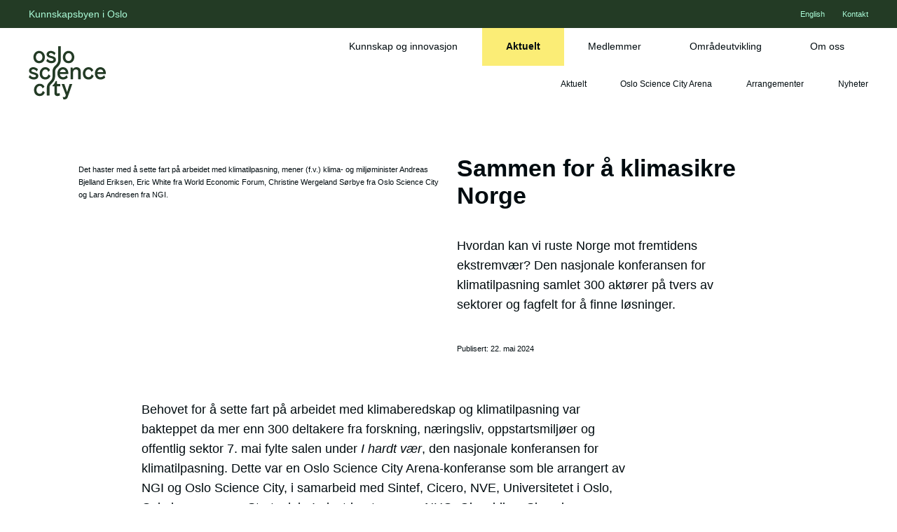

--- FILE ---
content_type: text/html; charset=utf-8
request_url: https://www.oslosciencecity.no/aktuelt/nyheter/sammen-for-a-klimasikre-norge
body_size: 31253
content:
<!DOCTYPE html><html lang="en"><head><meta charSet="utf-8"/><meta name="viewport" content="width=device-width, initial-scale=1"/><link rel="preload" as="image" href="/oslo-kommune-bw.svg"/><link rel="preload" as="image" href="/uio-bw.svg"/><link rel="preload" as="image" href="/ous-bw.png"/><link rel="preload" as="image" href="/sintef-bw.svg"/><link rel="preload" as="image" href="/helse-sør-øst-bw.png"/><link rel="preload" as="image" href="/sio-bw.svg"/><link rel="preload" as="image" href="/forskningsparken-bw.png"/><link rel="preload" as="image" href="/ngi-bw.svg"/><link rel="preload" as="image" href="/norce.svg"/><link rel="preload" as="image" href="/ferd-bw.svg"/><link rel="stylesheet" href="/_next/static/css/31e86754abd693d1.css" data-precedence="next"/><link rel="stylesheet" href="/_next/static/css/01d80b00685ec094.css" data-precedence="next"/><link rel="stylesheet" href="/_next/static/css/adefb4d48f958751.css" data-precedence="next"/><link rel="preload" as="script" fetchPriority="low" href="/_next/static/chunks/webpack-9d59b415fd33fa67.js"/><script src="/_next/static/chunks/fd9d1056-2061e66a19ca26f0.js" async=""></script><script src="/_next/static/chunks/8069-9ad40054913ad102.js" async=""></script><script src="/_next/static/chunks/main-app-110a24efb98f8f2a.js" async=""></script><script src="/_next/static/chunks/4603-294616affa043c71.js" async=""></script><script src="/_next/static/chunks/2906-a2710ef90c29a712.js" async=""></script><script src="/_next/static/chunks/9381-fed457f918621b9c.js" async=""></script><script src="/_next/static/chunks/app/%5Blocale%5D/layout-54ba07d476f3b227.js" async=""></script><script src="/_next/static/chunks/4112-0e60a69723ab35aa.js" async=""></script><script src="/_next/static/chunks/app/%5Blocale%5D/(pages)/aktuelt/nyheter/%5Bslug%5D/page-6580b47c06b77682.js" async=""></script><link rel="preload" href="https://plausible.io/js/script.js" as="script"/><link rel="preload" as="image" href="/allstad-dark.png"/><link rel="preload" as="image" href="/bertelosteen-bw.svg"/><link rel="preload" as="image" href="/bi-bw.svg"/><link rel="preload" as="image" href="/nr-bw.png"/><link rel="preload" as="image" href="/toi-bw.png"/><link rel="preload" as="image" href="/opf-bw.svg"/><title>Sammen for å klimasikre Norge</title><meta name="description" content="Hvordan kan vi ruste Norge mot fremtidens ekstremvær? Den nasjonale konferansen for klimatilpasning samlet 300 aktører på tvers av sektorer og fagfelt for å finne løsninger. "/><meta property="og:title" content="Sammen for å klimasikre Norge"/><meta property="og:description" content="Hvordan kan vi ruste Norge mot fremtidens ekstremvær? Den nasjonale konferansen for klimatilpasning samlet 300 aktører på tvers av sektorer og fagfelt for å finne løsninger. "/><meta property="og:image" content="https://cdn.sanity.io/images/zcu64xfc/prod/4e4ad00c3fa9dbb43ddb6a988c684481c738b158-5469x3662.jpg?w=1200&amp;q=80&amp;auto=format"/><meta name="twitter:card" content="summary_large_image"/><meta name="twitter:title" content="Sammen for å klimasikre Norge"/><meta name="twitter:description" content="Hvordan kan vi ruste Norge mot fremtidens ekstremvær? Den nasjonale konferansen for klimatilpasning samlet 300 aktører på tvers av sektorer og fagfelt for å finne løsninger. "/><meta name="twitter:image" content="https://cdn.sanity.io/images/zcu64xfc/prod/4e4ad00c3fa9dbb43ddb6a988c684481c738b158-5469x3662.jpg?w=1200&amp;q=80&amp;auto=format"/><link rel="icon" href="favicon.png"/><script src="/_next/static/chunks/polyfills-c67a75d1b6f99dc8.js" noModule=""></script></head><body><div class="styles_article__JtxhT"><nav class="
            styles_nav__Z83Nm
            null
             
            
            null
            null
        "><div class="styles_topNav__WDa0S"><div class="styles_quote__u203K"><span>Kunnskapsbyen i Oslo</span></div><div class="styles_topLinks__jJuYk"><a href="/en">English</a><a href="/om/administrasjonen">Kontakt</a></div></div><div class="
                styles_mainNav__ev_rr 
                styles_hasSubItems__XkHpj
            "><div class="styles_brandWrapper__q26Ha"><a class="styles_brand__WNAe7" href="/"><svg width="144" height="100" viewBox="0 0 144 100" fill="none" xmlns="http://www.w3.org/2000/svg"><g clip-path="url(#clip0_1643_7313)"><path d="M47.176 64.8275C47.3208 64.5894 47.4346 64.3306 47.5484 64.0719C47.6932 63.7613 47.8174 63.4404 47.9519 63.1299C48.1174 62.7366 48.3347 62.3433 48.4174 61.9292C48.5312 61.4013 48.8106 60.9148 48.7899 60.3559C48.7899 60.2938 48.8106 60.2317 48.8416 60.1799C49.0278 59.7866 49.0485 59.3622 49.0795 58.9482C49.1106 58.6169 49.1623 58.2961 49.214 57.9648C49.2554 57.6336 49.3485 57.3127 49.3485 56.9815C49.3692 55.6255 49.3692 54.2696 49.3692 52.9032C49.3692 50.8538 49.3899 48.7939 49.3692 46.7445C49.3692 46.0406 49.6796 45.3988 49.7003 44.7053C49.7003 44.6743 49.721 44.6432 49.7313 44.6225C49.8865 44.2809 50.0727 43.9601 50.1969 43.6081C50.4658 42.8836 50.9314 42.2832 51.4073 41.6932C51.8211 41.1757 52.2867 40.6892 52.7522 40.2234C53.8178 39.1572 54.9041 38.1325 55.8455 36.9525C56.5801 36.0313 57.2939 35.0997 57.8215 34.0439C57.925 33.8369 58.0285 33.6195 58.1423 33.4125C58.3699 33.0088 58.5871 32.6155 58.6802 32.1497C58.6906 32.0772 58.732 32.0048 58.7526 31.9427C58.9182 31.5079 59.1044 31.0939 59.2285 30.6488C59.3217 30.3072 59.3217 29.9346 59.5286 29.6137C59.5079 28.9927 59.7665 28.4027 59.8182 27.8023C59.901 26.8707 59.9424 25.9392 59.9424 24.9972C59.9527 21.3951 59.9424 17.7826 59.9424 14.1805H59.9527C59.9527 9.98842 59.9527 5.78596 59.9527 1.59384C59.9527 1.23156 59.9734 0.869281 59.9838 0.507C59.9838 0.206824 59.8803 0.0205078 59.632 0.0205078C58.225 0.0205078 56.8284 0.0205078 55.4214 0.0205078C55.2455 0.0205078 55.142 0.113666 55.1317 0.299982C55.1317 0.475947 55.1214 0.662263 55.1214 0.838229C55.1214 8.95333 55.1214 17.0788 55.1214 25.1939C55.1214 25.7942 55.08 26.4049 55.0179 26.9949C54.9765 27.3986 54.8731 27.792 54.7903 28.1956C54.6868 28.6925 54.573 29.1893 54.4592 29.6862C54.4592 29.6965 54.4489 29.7172 54.4385 29.7276C54.273 30.1106 54.1075 30.4935 53.9316 30.8765C53.704 31.363 53.5178 31.8702 53.2281 32.3153C52.8453 32.9053 52.4315 33.4643 51.966 33.9818C51.0659 34.9755 50.1141 35.9174 49.2037 36.8904C48.5209 37.6253 47.8484 38.3602 47.2173 39.1262C46.7518 39.6955 46.3483 40.3269 46.0276 40.9997C45.6965 41.6829 45.3034 42.3246 45.1689 43.0906C45.1689 43.1527 45.1172 43.2044 45.1068 43.2562C45.0344 43.4839 44.962 43.7116 44.9103 43.9394C44.8585 44.1257 44.8585 44.3327 44.7965 44.519C44.6309 44.9848 44.5792 45.4609 44.5792 45.9474C44.5792 47.4587 44.5585 48.9699 44.5585 50.4708C44.5585 52.3753 44.5585 54.2696 44.5378 56.1741C44.5378 56.4536 44.4861 56.7434 44.4447 57.0229C44.4033 57.3645 44.3309 57.7061 44.2999 58.0476C44.2689 58.4203 44.2999 58.8032 44.093 59.1448C44.0309 59.2587 44.0412 59.4036 44.0102 59.5382C43.9792 59.6831 43.9895 59.8487 43.9274 59.9832C43.6481 60.6043 43.4722 61.2771 43.1619 61.8878C42.7377 62.7159 42.2825 63.5233 41.6825 64.2168C40.9272 65.0966 40.1099 65.9143 39.3133 66.7527C38.8788 67.2185 38.4029 67.6429 37.9787 68.1191C37.1614 69.0299 36.3545 69.9408 35.7338 71.007C35.4544 71.4934 35.2165 72.011 34.9785 72.5182C34.8233 72.8598 34.7095 73.2117 34.5854 73.5636C34.5026 73.7914 34.4302 74.0191 34.3681 74.2468C34.3268 74.3814 34.3474 74.5263 34.2854 74.6401C34.0992 74.9714 34.0888 75.3336 34.0681 75.6959C34.0578 75.965 34.0267 76.2342 33.9854 76.5033C33.944 76.8035 33.8716 77.0933 33.8509 77.3935C33.8198 77.7868 33.8198 78.1801 33.8198 78.5735C33.8198 83.1175 33.8198 87.6615 33.8198 92.1952C33.8198 92.6093 33.944 92.7438 34.4095 92.7438C35.6924 92.7438 36.9752 92.7438 38.2581 92.7438C38.734 92.7438 38.8064 92.6507 38.8064 92.1849C38.8064 87.5787 38.8064 82.9829 38.8064 78.3768C38.8064 77.7764 38.8271 77.1657 38.8478 76.5654C38.8478 76.4101 38.8478 76.2549 38.8995 76.1203C39.0547 75.6235 39.2409 75.137 39.4064 74.6401C39.6754 73.8742 40.0996 73.2013 40.6065 72.5803C41.4549 71.5452 42.3963 70.6033 43.3377 69.651C44.0826 68.8954 44.7758 68.0984 45.4793 67.3013C46.1517 66.5561 46.638 65.6762 47.1656 64.8378L47.176 64.8275Z" fill="currentColor"></path><path d="M97.083 48.4731C97.083 47.6244 97.1348 46.7859 96.9175 45.9475C96.8865 45.813 96.8761 45.6784 96.8761 45.5438C96.9072 44.9642 96.6589 44.4466 96.4726 43.9395C96.2864 43.4219 96.0071 42.9147 95.6657 42.4593C94.9312 41.4345 94.0104 40.6686 92.8517 40.1717C92.5724 40.0475 92.2723 40.0268 92.0137 39.8819C91.6516 39.6852 91.2688 39.6542 90.886 39.6128C90.5757 39.5817 90.255 39.5196 89.9549 39.4575C89.479 39.354 88.9928 39.354 88.5169 39.4575C88.2996 39.4989 88.072 39.5817 87.8548 39.5921C87.0582 39.6335 86.3443 39.9026 85.6201 40.2131C85.1029 40.4305 84.6477 40.7307 84.2028 41.0516C83.6441 41.4656 83.1475 41.9417 82.7751 42.5421C82.6717 42.718 82.4958 42.7077 82.3302 42.687C82.1544 42.6559 82.1337 42.511 82.1337 42.3765C82.1544 41.7037 82.0613 41.0619 81.8957 40.4098C81.7923 40.0061 81.813 39.9751 81.4198 39.9751C80.4577 39.9751 79.4852 39.9751 78.5231 39.9751C78.0989 39.9751 78.0679 40.0268 78.0679 40.4512C78.0679 43.9705 78.0679 47.4795 78.0679 50.9988C78.0679 54.4663 78.0679 57.9442 78.0679 61.4118C78.0679 61.9604 78.161 62.0846 78.7093 62.0846C79.568 62.0846 80.4267 62.0846 81.2853 62.0846C81.6371 62.0846 81.9785 62.0846 82.3302 62.0846C82.6303 62.0742 82.6923 62.0018 82.7234 61.7016C82.7337 61.5567 82.7234 61.4014 82.7234 61.2462C82.7234 57.4474 82.7234 53.6382 82.7234 49.8395C82.7234 49.3737 82.6923 48.9079 82.951 48.4731C83.0131 48.38 83.0027 48.2351 83.0131 48.1212C83.0337 47.9867 83.0337 47.8417 83.0751 47.7175C83.3131 47.0447 83.6234 46.403 84.0062 45.8026C84.1304 45.6163 84.2856 45.4507 84.4407 45.2954C84.8132 44.9124 85.196 44.5398 85.7029 44.3121C86.1581 44.1051 86.5823 43.8152 87.1099 43.7945C87.3065 43.7945 87.503 43.7428 87.6893 43.7324C88.5479 43.6807 89.3963 43.691 90.2032 44.074C90.9378 44.4259 91.4654 44.9331 91.8482 45.6473C92.0137 45.9579 92.0861 46.2891 92.2103 46.61C92.2723 46.7859 92.3448 46.9826 92.3551 47.1689C92.3965 47.6451 92.4172 48.1316 92.4172 48.6181C92.4172 52.9033 92.4172 57.1886 92.4172 61.4739C92.4172 62.0328 92.4689 62.0846 93.0483 62.0846C94.1656 62.0846 95.2829 62.0846 96.4002 62.0846C96.5037 62.0846 96.6175 62.0846 96.7209 62.0742C97.0003 62.0328 97.1141 61.8983 97.1037 61.6188C97.1037 61.2876 97.083 60.9563 97.083 60.6251C97.083 56.5779 97.083 52.541 97.083 48.4938V48.4731Z" fill="currentColor"></path><path d="M80.6543 70.9865C79.4335 70.9865 78.2127 70.9865 76.992 70.9865C76.8678 70.9865 76.7437 70.9865 76.6299 71.0176C76.4333 71.09 76.2471 71.1728 76.185 71.4213C76.0712 71.8871 75.9471 72.3425 75.8126 72.7979C75.6263 73.4293 75.4298 74.0504 75.2332 74.6818C75.2125 74.7439 75.1815 74.7957 75.1608 74.8474C75.0056 75.3132 74.8401 75.779 74.7056 76.2448C74.5607 76.7313 74.4366 77.2178 74.3021 77.7043C74.2814 77.756 74.24 77.8078 74.2193 77.8595C74.1676 77.9837 74.1262 78.1079 74.0849 78.2425C73.9607 78.7083 73.8469 79.1637 73.7228 79.6295C73.7021 79.7123 73.64 79.7848 73.5986 79.8676C73.5572 79.9608 73.5262 80.0643 73.4952 80.1574C73.371 80.6232 73.2469 81.0786 73.1227 81.5444C73.1124 81.5858 73.0813 81.6272 73.0606 81.6686C72.9986 81.8343 72.9365 81.9999 72.8848 82.1758C72.8434 82.3001 72.833 82.445 72.7917 82.5692C72.6261 83.035 72.3778 83.4801 72.3158 83.9562C72.2537 84.453 71.9123 84.8671 71.964 85.3846C71.9847 85.5813 71.8295 85.6744 71.6329 85.6744C71.426 85.6744 71.3433 85.5709 71.3122 85.3743C71.2812 85.1673 71.2502 84.9602 71.1881 84.7636C71.0432 84.3599 70.8674 83.9665 70.7329 83.5525C70.588 83.1281 70.4846 82.6934 70.3604 82.2587C70.3398 82.1965 70.3087 82.1448 70.288 82.093C70.2156 81.8964 70.1432 81.6997 70.0708 81.5134C70.0397 81.4099 69.9983 81.3167 69.9673 81.2132C69.9052 81.0269 69.8432 80.8509 69.7811 80.6646C69.7397 80.5508 69.719 80.4265 69.6776 80.323C69.5225 79.909 69.3466 79.495 69.2121 79.0706C69.0776 78.6462 68.9741 78.2114 68.85 77.7767C68.8293 77.7146 68.7983 77.6629 68.7776 77.6111C68.7155 77.4351 68.6431 77.2488 68.581 77.0625C68.5189 76.9072 68.4672 76.752 68.4051 76.6071C68.3638 76.4932 68.312 76.3897 68.281 76.2758C68.1568 75.8618 68.043 75.4478 67.9189 75.0337C67.9085 74.9923 67.8775 74.9509 67.8568 74.9095C67.7016 74.5058 67.5258 74.1125 67.3913 73.6985C67.2464 73.2637 67.143 72.8083 67.0188 72.3632C66.9981 72.3011 66.9671 72.2597 66.9464 72.1976C66.8843 72.032 66.8016 71.8664 66.7705 71.6904C66.6671 71.1728 66.4395 70.9762 65.9015 70.9762C65.2497 70.9762 64.6083 70.9762 63.9565 70.9762C63.6358 70.9762 63.3255 70.9762 63.0047 70.9762C62.6323 70.9762 62.2495 70.9762 61.8771 70.9762C61.4529 70.9762 61.3598 71.1521 61.5771 71.5041C61.6184 71.5662 61.6598 71.6283 61.6909 71.7007C61.8253 72.063 61.9391 72.4357 62.0736 72.7979C62.1874 73.1188 62.3116 73.4397 62.4357 73.7606C62.5909 74.1332 62.7668 74.4955 62.9013 74.8681C63.0461 75.2614 63.1289 75.6755 63.2944 76.0481C63.5117 76.5346 63.7393 77.0211 63.8531 77.549C63.8634 77.6111 63.9048 77.6525 63.9255 77.7146C64.091 78.0769 64.2772 78.4392 64.4014 78.8118C64.5669 79.2983 64.7221 79.7951 64.9497 80.2713C65.0945 80.5818 65.198 80.913 65.3118 81.2339C65.4463 81.6169 65.5498 81.9999 65.6842 82.3829C65.7774 82.6623 65.9015 82.9315 66.0153 83.2109C66.1705 83.5939 66.3464 83.9769 66.4912 84.3599C66.6671 84.805 66.8326 85.2501 66.9981 85.6951C67.1326 86.0471 67.2671 86.3887 67.3913 86.7406C67.5258 87.1236 67.6499 87.5066 67.7741 87.8895C67.8775 88.169 67.9706 88.4485 68.0948 88.728C68.2499 89.1006 68.4362 89.4525 68.581 89.8252C68.7776 90.3013 68.9534 90.7981 69.1397 91.2846C69.1707 91.3674 69.2017 91.4606 69.1914 91.5434C69.1397 91.916 69.0879 92.2783 69.0259 92.6509C68.9948 92.8269 68.9431 93.0029 68.9121 93.1788C68.8914 93.2927 68.881 93.4273 68.8396 93.5308C68.6224 94.0173 68.3948 94.5038 68.0223 94.9074C67.3809 95.5906 66.605 95.9115 65.6739 95.6941C65.167 95.5802 64.6187 95.6113 64.1531 95.3111C64.091 95.2697 64.0083 95.2801 63.9358 95.2697C63.5737 95.2283 63.4496 95.3525 63.6048 95.6631C63.7807 96.0046 63.791 96.3566 63.8324 96.7085C63.8427 96.8224 63.8531 96.9569 63.9048 97.0604C64.0703 97.3503 64.1014 97.6608 64.1221 97.9713C64.1221 98.1059 64.1428 98.2508 64.2048 98.3646C64.3807 98.6752 64.4221 99.0167 64.4428 99.3687C64.4428 99.5757 64.5359 99.6792 64.7531 99.7413C65.6222 100 66.5119 100.041 67.3913 99.9587C67.9396 99.9069 68.4879 99.762 69.0259 99.6585C69.0362 99.6585 69.0569 99.6585 69.0673 99.6378C69.5845 99.379 70.1121 99.1617 70.5984 98.8304C71.695 98.0852 72.3882 97.0604 72.7917 95.8183C72.8123 95.7459 72.833 95.6734 72.8641 95.601C73.0193 95.1869 73.1951 94.7729 73.34 94.3588C73.4848 93.9345 73.5986 93.4997 73.7331 93.0753C73.8262 92.7648 73.9297 92.4543 74.0435 92.1438C74.1987 91.7297 74.3952 91.326 74.5401 90.9016C74.6849 90.4773 74.778 90.0425 74.9022 89.6078C74.9228 89.5457 74.9539 89.5043 74.9746 89.4422C75.047 89.2455 75.1194 89.0488 75.1815 88.8522C75.2125 88.7694 75.2436 88.6866 75.2746 88.6037C75.3367 88.4278 75.4091 88.2415 75.4712 88.0655C75.5022 87.962 75.5229 87.8585 75.5539 87.7653C75.7194 87.3202 75.9057 86.8751 76.0505 86.4301C76.185 86.0264 76.2988 85.602 76.4126 85.188C76.4126 85.1569 76.4333 85.1362 76.4436 85.1051C76.6092 84.6808 76.785 84.246 76.9402 83.8113C77.054 83.5008 77.1471 83.1902 77.2506 82.8797C77.4058 82.4243 77.5506 81.9688 77.7058 81.5237C77.8506 81.1201 77.9955 80.7164 78.1403 80.3023C78.2127 80.1057 78.2748 79.909 78.3369 79.7123C78.3783 79.5881 78.4093 79.4536 78.4507 79.319C78.5024 79.1637 78.5645 79.0085 78.6162 78.8532C78.761 78.4288 78.9059 78.0148 79.0507 77.5904C79.0921 77.4765 79.0921 77.3523 79.1335 77.2385C79.2887 76.8244 79.4645 76.4104 79.6094 75.986C79.7542 75.5616 79.868 75.1269 79.9922 74.7025C80.0129 74.63 80.0646 74.5679 80.0956 74.5058C80.1474 74.3713 80.1991 74.2264 80.2508 74.0918C80.3129 73.9262 80.375 73.7606 80.437 73.5846C80.4784 73.4707 80.5198 73.3569 80.5508 73.2534C80.7267 72.7565 80.8612 72.2597 81.0681 71.7835C81.3061 71.2349 81.1716 70.9658 80.5819 70.9658L80.6543 70.9865Z" fill="currentColor"></path><path d="M12.477 62.157C12.9425 62.0328 13.4184 61.9603 13.8529 61.7637C14.3806 61.536 14.8772 61.2254 15.3634 60.9149C16.191 60.3974 16.8118 59.6832 17.267 58.824C17.3911 58.586 17.5049 58.3479 17.5567 58.0788C17.5877 57.8924 17.7532 57.7268 17.7739 57.5405C17.8256 56.8677 17.867 56.1845 17.867 55.5117C17.867 55.077 17.8463 54.6319 17.7325 54.2075C17.6187 53.7831 17.4118 53.3795 17.2049 52.9861C16.8325 52.3133 16.3255 51.7647 15.6738 51.33C15.0323 50.9056 14.3495 50.5744 13.6667 50.2431C13.3564 50.0982 13.0253 49.9844 12.7046 49.8808C12.2494 49.7359 11.7838 49.6117 11.3286 49.4875C10.7596 49.3219 10.1803 49.1459 9.61125 48.9907C9.10432 48.8561 8.58704 48.7733 8.1008 48.587C7.48007 48.3489 6.83864 48.1626 6.24894 47.8107C5.90754 47.614 5.56614 47.4173 5.34888 47.1068C5.04886 46.6928 4.86264 46.2063 5.03851 45.668C5.06955 45.5645 5.11093 45.4714 5.15231 45.3679C5.35922 44.7986 5.71097 44.3742 6.24894 44.0636C6.56966 43.8773 6.91106 43.7945 7.24212 43.6703C7.45938 43.5875 7.69732 43.5254 7.93527 43.5047C8.29737 43.4736 8.65946 43.5047 9.02156 43.5047C9.15605 43.5047 9.31123 43.5047 9.42503 43.5668C9.89058 43.8256 10.4492 43.7842 10.9045 44.074C11.3597 44.3535 11.8976 44.4984 12.3321 44.8089C13.0874 45.3472 13.8322 45.9061 14.4116 46.6514C14.5771 46.8687 14.753 47.0654 14.9392 47.2621C14.9806 47.3035 15.1048 47.3242 15.1565 47.2931C15.2496 47.231 15.3427 47.1379 15.3944 47.0344C15.8393 46.1856 16.2635 45.3368 16.7083 44.488C16.8428 44.2293 17.029 43.9912 17.1739 43.7428C17.267 43.5875 17.2566 43.4322 17.1221 43.2873C16.4497 42.5628 15.7048 41.9314 14.8772 41.3931C14.5047 41.155 14.1116 40.9377 13.7184 40.7307C13.3667 40.5443 12.9943 40.3787 12.6218 40.2338C12.239 40.0786 11.8149 39.9957 11.4321 39.8612C11.0389 39.7266 10.6562 39.6542 10.2527 39.6128C9.9837 39.5921 9.71471 39.5507 9.44573 39.4989C8.78361 39.354 8.13184 39.3333 7.46972 39.4989C7.29385 39.5403 7.11797 39.5817 6.93175 39.5921C6.1248 39.6128 5.39026 39.9026 4.64538 40.1924C3.77635 40.5236 3.02113 41.0308 2.39005 41.6933C1.97622 42.1177 1.59344 42.5628 1.32445 43.1217C1.09685 43.5772 0.879592 44.0326 0.776137 44.5294C0.693372 44.9435 0.662335 45.3679 0.620953 45.7819C0.600262 45.9579 0.620953 46.1442 0.620953 46.3201C0.65199 46.6824 0.714063 47.0344 0.7451 47.3966C0.807173 48.0798 1.11754 48.6698 1.48998 49.208C2.25555 50.3052 3.33149 51.0402 4.53158 51.568C5.173 51.8475 5.80408 52.1477 6.50758 52.2719C6.59035 52.2823 6.67311 52.334 6.76622 52.3651C6.99382 52.4272 7.22143 52.4996 7.45938 52.5617C7.57318 52.5928 7.69732 52.5928 7.81113 52.6238C8.30771 52.7791 8.79395 52.9758 9.30089 53.0793C9.93197 53.2138 10.5217 53.4519 11.1321 53.6589C11.639 53.8245 12.1045 54.0523 12.5391 54.3421C13.077 54.694 13.4702 55.1288 13.3977 55.843C13.377 56.0396 13.3977 56.2363 13.377 56.433C13.377 56.5365 13.3564 56.6503 13.3046 56.7331C12.8908 57.4784 12.2701 57.9131 11.4321 58.0477C11.2976 58.0684 11.1734 58.1305 11.0389 58.1616C10.8527 58.2133 10.6665 58.2754 10.4699 58.2858C9.83886 58.3065 9.20778 58.2961 8.56635 58.2858C8.39048 58.2858 8.20426 58.2444 8.03873 58.1926C7.54214 58.0374 7.04555 57.8717 6.54897 57.6958C6.2386 57.5819 5.92823 57.4784 5.6489 57.3128C5.21439 57.0644 4.77987 56.7849 4.38674 56.4744C3.94188 56.1224 3.51771 55.7395 3.10389 55.3461C2.86594 55.1184 2.65903 54.8596 2.45212 54.6112C2.24521 54.3524 2.09002 54.3524 1.91415 54.6319C1.73827 54.9114 1.57275 55.1909 1.41756 55.4807C1.16927 55.9672 0.952011 56.4744 0.693372 56.9609C0.548534 57.2403 0.372659 57.4888 0.20713 57.7579C-0.103237 58.2547 -0.0825456 58.41 0.372659 58.8551C0.403696 58.8861 0.424387 58.9275 0.46577 58.9586C0.983048 59.4037 1.47964 59.8902 2.0383 60.2939C2.45212 60.6044 2.93836 60.8217 3.40391 61.0598C3.75566 61.2461 4.1281 61.4117 4.50054 61.5567C4.89367 61.7119 5.28681 61.8465 5.69028 61.9603C6.34205 62.1363 6.99382 62.3226 7.65594 62.4261C8.27668 62.5193 8.9181 62.4986 9.61125 62.54C10.4389 62.4365 11.3597 62.6021 12.2183 62.2191C12.3011 62.1881 12.3942 62.1984 12.4873 62.1777L12.477 62.157Z" fill="currentColor"></path><path d="M33.7472 28.7547C34.4403 29.3654 35.2059 29.8829 36.0232 30.3384C36.5715 30.6489 37.1509 30.8973 37.7302 31.1043C38.1854 31.2699 38.6303 31.5287 39.1476 31.508C39.2614 31.508 39.3752 31.5701 39.489 31.6012C39.6648 31.6426 39.8304 31.715 40.0062 31.7357C40.627 31.7875 41.2374 31.8185 42.0029 31.8703C43.0582 31.8082 44.2583 31.9013 45.4377 31.5391C45.9963 31.3735 46.5343 31.1768 47.0619 30.9387C47.7654 30.6282 48.3862 30.2038 48.9552 29.6863C49.4724 29.2205 49.8759 28.6615 50.1966 28.0612C50.3828 27.7092 50.5794 27.3159 50.5794 26.8708C50.5794 26.5913 50.6725 26.3119 50.7036 26.022C50.7346 25.7736 50.807 25.5045 50.7553 25.2561C50.6001 24.4901 50.6311 23.7034 50.3208 22.9582C50.1139 22.451 49.8138 22.0266 49.4828 21.6126C49.1103 21.1364 48.6241 20.7845 48.1172 20.4636C47.724 20.2152 47.3102 20.0082 46.886 19.8219C46.5446 19.6666 46.1929 19.5527 45.8411 19.4285C45.3756 19.2629 44.9204 19.0766 44.4548 18.9317C43.9272 18.7764 43.3789 18.6626 42.8513 18.528C42.6237 18.4659 42.3961 18.3727 42.1685 18.3106C41.7029 18.1864 41.227 18.114 40.7822 17.9483C40.1407 17.7103 39.5096 17.4308 38.8993 17.1306C38.3303 16.8511 37.9268 16.4268 37.8647 15.7333C37.7819 14.8327 38.2371 13.8908 39.0027 13.4561C39.52 13.1662 40.0993 13.042 40.6684 12.9282C41.5374 12.7522 42.3754 13.0317 43.203 13.249C43.7306 13.3939 44.2376 13.6734 44.7342 13.9632C45.4584 14.398 46.1205 14.9052 46.7102 15.5055C47.0412 15.8471 47.3309 16.2404 47.662 16.5924C47.7344 16.6648 47.8689 16.7166 47.962 16.7166C48.0344 16.7166 48.1068 16.5924 48.1585 16.5096C48.2103 16.4164 48.2206 16.3025 48.262 16.2197C48.5206 15.754 48.7896 15.2985 49.0379 14.8224C49.3173 14.2945 49.5862 13.7666 49.8759 13.2387C50.0208 12.9799 50.0001 12.8039 49.8035 12.5969C49.3379 12.0897 48.8517 11.6136 48.2827 11.2203C47.7965 10.8787 47.3206 10.4957 46.7929 10.2369C45.9342 9.82289 45.0859 9.3778 44.1238 9.23289C44.0824 9.23289 44.041 9.20184 43.9996 9.19149C43.772 9.12938 43.5444 9.05692 43.3065 9.02587C42.8616 8.97412 42.4064 8.93271 41.9512 8.91201C41.5063 8.89131 41.0511 8.89131 40.5959 8.91201C40.1304 8.93271 39.6545 8.95341 39.1993 9.03622C38.7337 9.11903 38.2578 9.23289 37.813 9.38815C37.4509 9.51236 37.1198 9.74008 36.7681 9.89535C36.3232 10.092 35.9508 10.3715 35.5783 10.682C34.8438 11.2927 34.2955 12.0483 33.8817 12.8971C33.7161 13.2283 33.5713 13.601 33.5403 13.9632C33.4368 15.1847 33.2713 16.4268 33.7679 17.6171C33.892 17.9173 33.9955 18.2382 34.1817 18.4969C34.8231 19.3975 35.6611 20.091 36.6232 20.6292C36.8405 20.7534 37.0681 20.8673 37.306 20.9605C37.6785 21.1157 38.0509 21.2503 38.4337 21.3848C38.9303 21.5505 39.4269 21.7264 39.9235 21.861C40.4408 22.0059 40.9684 22.1198 41.4857 22.244C41.5167 22.244 41.5374 22.2647 41.5684 22.275C41.8271 22.3475 42.0857 22.4303 42.3443 22.5027C42.4581 22.5338 42.5719 22.5648 42.6857 22.6062C43.0789 22.7512 43.4617 22.9375 43.8548 23.041C44.3824 23.1859 44.8583 23.4343 45.3239 23.7138C45.9032 24.0657 46.2653 24.5936 46.2032 25.3078C46.1722 25.6908 46.1825 26.0738 45.9239 26.4257C45.3859 27.1503 44.61 27.5126 43.7824 27.585C42.5823 27.6989 41.3512 27.8542 40.1718 27.378C39.7166 27.378 39.3441 27.1089 38.9613 26.9329C38.3406 26.6534 37.7509 26.3015 37.2129 25.8668C36.4681 25.2768 35.7232 24.7075 35.1955 23.9001C35.1438 23.8173 34.9886 23.7759 34.8955 23.7759C34.8335 23.7759 34.761 23.9001 34.7093 23.9829C34.6679 24.0554 34.6576 24.1589 34.6162 24.2313C34.3576 24.7075 34.0782 25.1836 33.8196 25.6701C33.5299 26.2084 33.2609 26.757 32.9713 27.2952C32.7954 27.6264 32.8057 27.8541 33.0644 28.1129C33.2816 28.3406 33.5092 28.558 33.7472 28.765V28.7547Z" fill="currentColor"></path><path d="M120.919 55.5117C120.319 55.046 119.719 54.5802 119.108 54.1144C118.643 53.7624 118.188 53.4105 117.712 53.0689C117.464 52.893 117.432 52.924 117.35 53.1931C117.236 53.5968 117.132 54.0109 116.967 54.3938C116.615 55.2219 116.16 55.9879 115.529 56.64C114.856 57.3232 114.081 57.8303 113.129 58.0167C113.015 58.0374 112.901 58.0995 112.787 58.1305C112.58 58.1823 112.384 58.2547 112.177 58.2651C111.546 58.2754 110.915 58.3479 110.315 58.0581C110.108 57.9546 109.828 57.996 109.611 57.9028C108.784 57.5716 108.039 57.0954 107.459 56.4226C107.035 55.9258 106.673 55.3772 106.425 54.7665C106.29 54.4353 106.208 54.0833 106.073 53.7521C105.949 53.483 105.897 53.2138 105.876 52.924C105.866 52.6963 105.845 52.4686 105.794 52.2512C105.597 51.4852 105.628 50.74 105.794 49.974C105.918 49.3737 105.949 48.763 106.166 48.1833C106.208 48.0902 106.208 47.9763 106.249 47.8831C106.518 47.3552 106.766 46.817 107.087 46.3202C107.325 45.9475 107.635 45.6059 107.925 45.2747C108.318 44.8296 108.794 44.4777 109.322 44.2396C109.735 44.0533 110.139 43.7945 110.625 43.7842C110.832 43.7842 111.039 43.7324 111.256 43.7117C112.198 43.6289 113.118 43.7531 113.977 44.1672C114.205 44.2707 114.422 44.4156 114.618 44.5709C115.353 45.1091 115.922 45.7923 116.367 46.5686C116.532 46.848 116.646 47.1586 116.791 47.4587C116.884 47.6451 116.957 47.8417 117.06 48.0281C117.091 48.0798 117.215 48.1212 117.267 48.1109C117.381 48.0695 117.484 47.997 117.567 47.9245C117.836 47.6761 118.095 47.407 118.364 47.1482C119.005 46.5375 119.657 45.9372 120.309 45.3368C120.443 45.2126 120.526 45.0884 120.433 44.9124C120.091 44.2396 119.708 43.5668 119.222 42.9872C118.581 42.2212 117.888 41.507 117.019 40.9894C116.594 40.741 116.17 40.4926 115.715 40.2856C115.363 40.1303 114.96 40.0889 114.618 39.9129C114.184 39.6956 113.718 39.7059 113.263 39.6128C112.239 39.3954 111.246 39.3747 110.222 39.6128C109.746 39.7266 109.228 39.6438 108.784 39.9337C108.722 39.9751 108.639 39.9544 108.566 39.9854C108.194 40.1096 107.811 40.1924 107.47 40.3684C106.859 40.6789 106.27 41.0101 105.701 41.4138C104.79 42.0556 104.056 42.863 103.362 43.7221C103.259 43.8463 103.197 44.0119 103.114 44.1465C102.949 44.4052 102.762 44.664 102.618 44.9331C102.473 45.1919 102.349 45.461 102.235 45.7302C102.069 46.1028 101.873 46.4547 101.78 46.848C101.645 47.407 101.376 47.9452 101.397 48.5456C101.397 48.6595 101.335 48.7733 101.314 48.8975C101.262 49.1666 101.18 49.4254 101.18 49.6945C101.159 50.6572 101.159 51.6302 101.18 52.5928C101.18 52.9344 101.283 53.276 101.345 53.6175C101.449 54.2179 101.511 54.8286 101.738 55.4082C101.893 55.8119 101.997 56.2363 102.152 56.6296C102.276 56.9402 102.442 57.2507 102.628 57.5405C102.959 58.0684 103.259 58.6377 103.663 59.1035C104.242 59.7763 104.863 60.4284 105.649 60.8735C106.083 61.1219 106.528 61.3704 106.983 61.5877C107.304 61.743 107.646 61.8672 107.987 61.9707C108.577 62.1467 109.156 62.3433 109.766 62.4365C110.387 62.5297 111.029 62.5193 111.691 62.5504C112.549 62.4572 113.47 62.6021 114.329 62.2191C114.381 62.1984 114.453 62.1984 114.505 62.1881C114.97 62.0639 115.446 61.9811 115.881 61.7844C116.739 61.4014 117.546 60.9253 118.281 60.3042C118.933 59.7556 119.481 59.1139 119.967 58.441C120.433 57.7786 120.764 57.023 121.136 56.2984C121.302 55.9775 121.25 55.7705 120.95 55.5324L120.919 55.5117Z" fill="currentColor"></path><path d="M29.9402 86.8238C29.6091 86.5753 29.2781 86.3166 28.947 86.0578C28.1814 85.4678 27.4055 84.8778 26.64 84.2878C26.3399 84.0601 26.1123 84.1532 26.0296 84.5362C25.9882 84.7225 26.0089 84.9399 25.9261 85.1159C25.6675 85.6334 25.4812 86.1717 25.1709 86.6685C24.5812 87.6311 23.8156 88.3557 22.8224 88.8629C22.5224 89.0181 22.1914 89.1838 21.8603 89.2148C20.7119 89.339 19.5636 89.4632 18.4359 88.9974C17.8359 88.749 17.2669 88.4696 16.7806 88.0348C16.1806 87.5069 15.7254 86.8755 15.3529 86.1717C15.2081 85.9025 15.1253 85.6231 15.0219 85.3539C14.7839 84.7639 14.5977 84.1429 14.5667 83.5322C14.4943 82.3936 14.3494 81.2446 14.7736 80.1267C14.7943 80.075 14.7839 80.0025 14.8046 79.9508C14.9184 79.5367 14.9805 79.0916 15.1667 78.7087C15.4564 78.1187 15.7875 77.5494 16.1702 77.0215C16.7186 76.2658 17.4117 75.6448 18.3014 75.2929C18.5808 75.179 18.8497 75.0651 19.1291 74.972C19.3567 74.8995 19.5843 74.796 19.8222 74.7857C20.6188 74.7546 21.3948 74.7339 22.181 75.0341C22.988 75.3343 23.6501 75.8001 24.2398 76.4004C24.6743 76.8351 25.026 77.3423 25.295 77.8806C25.4709 78.2325 25.7295 78.5741 25.7399 78.9985C25.7399 79.0813 25.8227 79.2055 25.8951 79.2366C26.0192 79.2987 26.133 79.2365 26.2468 79.133C26.702 78.6776 27.1676 78.2429 27.6331 77.8081C28.109 77.363 28.5849 76.9283 29.0505 76.4936C29.2988 76.2555 29.3298 76.0692 29.1746 75.8104C28.9987 75.5206 28.8229 75.2308 28.647 74.9409C28.1297 74.0715 27.4469 73.3469 26.6813 72.7051C26.0709 72.1876 25.3881 71.7632 24.6329 71.4423C24.0949 71.2146 23.5673 70.9765 22.988 70.8937C22.8949 70.8834 22.8121 70.842 22.7293 70.8213C22.4397 70.7592 22.15 70.6557 21.85 70.635C21.4154 70.6039 20.9809 70.635 20.5361 70.635C20.5361 70.635 20.5361 70.6246 20.5361 70.6143C20.3395 70.6143 20.1429 70.6143 19.9464 70.6143C19.5119 70.635 19.067 70.635 18.6428 70.7178C18.1049 70.8316 17.5876 71.0283 17.0496 71.1836C16.4082 71.3595 15.8288 71.6804 15.2598 72.0013C14.5977 72.3739 13.977 72.819 13.439 73.3676C12.9528 73.8644 12.4458 74.3509 12.0837 74.9616C11.8872 75.2929 11.6803 75.6241 11.4733 75.945C11.163 76.4211 10.9147 76.9283 10.7388 77.4562C10.5733 77.9634 10.3043 78.4499 10.3043 79.0088C10.3043 79.0813 10.2629 79.1537 10.2422 79.2262C10.1802 79.516 10.0974 79.8059 10.056 80.106C10.0043 80.4683 10.0043 80.8306 9.96289 81.1825C9.93186 81.5241 9.88013 81.8657 9.84909 82.2073C9.80771 82.673 9.93186 83.1285 9.99393 83.5943C10.087 84.3085 10.025 85.0331 10.3043 85.7266C10.5009 86.2234 10.5422 86.7824 10.7388 87.2792C10.9871 87.9106 11.2871 88.542 11.6492 89.1113C12.2182 90.0015 12.8803 90.8192 13.7287 91.4713C14.277 91.8853 14.8253 92.2994 15.4667 92.5582C15.7668 92.6824 16.0668 92.8273 16.3668 92.9411C16.8013 93.0964 17.2358 93.2724 17.6807 93.3759C18.2497 93.5001 18.8394 93.5725 19.4187 93.645C20.7119 93.8003 21.9741 93.5415 23.2363 93.3655C23.2776 93.3655 23.319 93.3345 23.3604 93.3241C23.7949 93.1585 24.2294 93.0136 24.6536 92.8376C24.9743 92.7134 25.295 92.5892 25.5951 92.4236C26.1227 92.1131 26.5986 91.7404 27.0745 91.3471C27.9745 90.6018 28.6573 89.6806 29.2263 88.6766C29.5057 88.1901 29.7229 87.6622 29.9919 87.155C30.0747 86.9997 30.054 86.9169 29.9195 86.8238H29.9402Z" fill="currentColor"></path><path d="M37.8855 60.0454C38.7855 59.1656 39.5925 58.2133 40.0994 57.0436C40.2443 56.7124 40.4305 56.4122 40.5857 56.0914C40.6684 55.9257 40.6167 55.7498 40.4408 55.6256C40.327 55.5428 40.2236 55.4703 40.1098 55.3875C39.0959 54.6215 38.082 53.8556 37.0889 53.0689C36.9026 52.924 36.8509 52.9654 36.7785 53.1517C36.4992 53.8452 36.2923 54.5594 35.9405 55.2115C35.7026 55.6463 35.4232 56.0396 35.1232 56.4329C34.7921 56.8573 34.3369 57.1471 33.8921 57.4577C33.2507 57.9028 32.5161 58.0684 31.8023 58.234C30.8608 58.4617 29.909 58.2029 29.0193 57.9028C28.4917 57.7268 27.9848 57.4473 27.5399 57.0747C27.0537 56.671 26.6088 56.2156 26.2881 55.6877C25.9881 55.2012 25.7708 54.6526 25.5536 54.1247C25.3053 53.5243 25.2535 52.8929 25.1397 52.2926C24.9018 51.0815 25.1397 49.8705 25.3673 48.6698C25.3673 48.6284 25.3984 48.587 25.4191 48.5456C25.5846 48.1626 25.7605 47.7796 25.9053 47.3966C26.1536 46.7134 26.5571 46.1338 27.033 45.5956C27.5192 45.0366 28.0675 44.5708 28.7193 44.2292C29.0297 44.0636 29.3711 43.898 29.7125 43.8463C30.4574 43.722 31.2022 43.6392 31.9575 43.7634C32.3609 43.8359 32.7437 43.9187 33.1162 44.0843C33.4576 44.2396 33.7886 44.4052 34.0886 44.6226C34.6887 45.0677 35.1853 45.6266 35.5681 46.2684C35.837 46.7238 36.1267 47.1896 36.2302 47.7278C36.2405 47.8003 36.2716 47.8727 36.3129 47.9349C36.4681 48.1626 36.613 48.1833 36.8302 48.0073C36.9544 47.9038 37.0785 47.7899 37.1923 47.6761C37.9993 46.9101 38.7959 46.1338 39.6132 45.3678C39.7684 45.2229 39.8201 45.0573 39.758 44.8813C39.6959 44.6847 39.5615 44.5191 39.4787 44.3224C39.2304 43.7117 38.7959 43.2355 38.3924 42.7284C37.6889 41.8485 36.7888 41.1757 35.8164 40.6168C35.537 40.4512 35.206 40.3683 34.9266 40.2027C34.6059 40.0164 34.2231 40.0164 33.9128 39.8715C33.5714 39.7059 33.23 39.6645 32.8679 39.6231C32.5678 39.592 32.2782 39.5299 31.9782 39.4989C31.5643 39.4575 31.1195 39.3436 30.7263 39.4264C29.878 39.6127 28.9676 39.4989 28.171 39.9129C28.1296 39.9336 28.0779 39.9336 28.0365 39.944C27.6537 40.0682 27.2399 40.1303 26.8881 40.3166C26.0915 40.7306 25.2949 41.1343 24.6121 41.7347C23.5775 42.6455 22.6258 43.6289 22.0154 44.8917C21.9119 45.0987 21.8085 45.3161 21.6947 45.5231C21.4567 45.9889 21.2188 46.4443 21.136 46.9722C21.136 47.0343 21.0946 47.0861 21.0739 47.1378C21.0118 47.3656 20.9394 47.5933 20.8774 47.821C20.836 47.9763 20.8567 48.1626 20.7842 48.3075C20.6187 48.6801 20.5773 49.0631 20.5773 49.4564C20.567 50.0257 20.5773 50.6054 20.5773 51.1747H20.5566C20.5566 51.5059 20.5566 51.8371 20.5566 52.1684C20.5773 52.8412 20.6394 53.514 20.7946 54.1764C20.9187 54.7147 21.0843 55.2426 21.1877 55.7808C21.1981 55.8533 21.2291 55.9257 21.2601 55.9982C21.4257 56.3605 21.5809 56.7331 21.7671 57.085C22.0154 57.5612 22.2533 58.0373 22.5533 58.4721C22.8637 58.9068 23.2258 59.3105 23.5982 59.6831C23.9707 60.0454 24.3638 60.387 24.788 60.6975C25.2949 61.0598 25.8432 61.3496 26.4226 61.6084C26.9192 61.8258 27.4261 61.981 27.9434 62.1363C28.202 62.2087 28.4607 62.2708 28.7296 62.3329C28.8641 62.364 28.9883 62.4158 29.1228 62.4158C30.6643 62.4675 32.2058 62.6538 33.7369 62.1984C34.3369 62.0224 34.937 61.8672 35.5163 61.6084C36.3957 61.2151 37.2027 60.7079 37.8855 60.035V60.0454Z" fill="currentColor"></path><path d="M59.0008 71.6174C59.0008 71.1205 58.9387 71.0481 58.4318 71.0377C58.3076 71.0377 58.1938 71.0377 58.0697 71.0377C56.5903 71.0377 55.1109 71.0377 53.6418 71.0377C53.0073 71.0377 52.69 70.7272 52.69 70.1062C52.69 68.7295 52.69 67.3632 52.69 65.9865C52.69 65.5518 52.6486 65.5104 52.2348 65.5C51.7072 65.5 51.1795 65.5 50.6519 65.5C50.2898 65.5 50.145 65.6449 50.0622 65.9968C50.0312 66.1521 50.0001 66.3281 49.9381 66.473C49.6898 67.0112 49.4415 67.5495 49.1725 68.0774C48.9552 68.5018 48.7483 68.9365 48.469 69.3298C48.0241 69.9405 47.5172 70.5098 47.062 71.1205C46.4309 71.959 45.6654 72.6525 44.8584 73.3149C44.6411 73.4909 44.5584 73.6669 44.5687 73.9256C44.5687 74.1948 44.5687 74.4639 44.5687 74.7434C44.5687 75.2195 44.6411 75.2919 45.1274 75.2919C45.8619 75.2919 46.6068 75.2919 47.3413 75.2919C47.4965 75.2919 47.6414 75.2919 47.7862 75.323C48.0862 75.3851 48.1586 75.4783 48.1793 75.7888C48.1793 75.8612 48.1793 75.9441 48.1793 76.0165C48.1793 78.2523 48.1793 80.4778 48.1793 82.7135C48.1793 83.935 48.1793 85.1563 48.1793 86.3778C48.1793 87.4025 48.2 88.4272 48.2207 89.452C48.2207 89.7521 48.2414 90.0523 48.438 90.3111C48.4793 90.3629 48.5 90.4457 48.5104 90.5181C48.5828 91.0564 48.9035 91.5014 49.2346 91.8844C49.9795 92.7332 50.9106 93.3025 52.0589 93.4681C52.1934 93.4888 52.3279 93.5302 52.4521 93.5613C53.1659 93.7372 53.9004 93.7476 54.6039 93.5923C55.2557 93.4474 55.9385 93.4267 56.5799 93.1576C57.0765 92.9609 57.5835 92.7953 58.0697 92.5676C58.349 92.4434 58.4214 92.2778 58.3801 92.0086C58.349 91.843 58.3283 91.6774 58.287 91.5222C58.1421 90.9943 57.9662 90.4664 57.8317 89.9385C57.6869 89.3692 57.5835 88.7999 57.4593 88.2306C57.4179 88.0443 57.3041 87.9821 57.1386 88.0028C57.0351 88.0235 56.9317 88.0546 56.8489 88.1167C56.4351 88.3858 55.9695 88.5618 55.5247 88.7585C55.0074 88.9862 54.4901 89.0069 53.9832 88.9344C53.528 88.8723 53.1762 88.5929 52.9486 88.1685C52.7417 87.7751 52.7003 87.3714 52.7003 86.9471C52.7003 83.3449 52.7003 79.7325 52.7003 76.1304C52.7003 75.3023 52.7003 75.2919 53.5176 75.2919C55.1005 75.2919 56.6834 75.2919 58.2663 75.2919C58.4008 75.2919 58.5352 75.2919 58.6697 75.2919C58.8663 75.2919 58.9698 75.1677 58.9905 74.9814C59.0008 74.8883 58.9905 74.8055 58.9905 74.7123C58.9905 73.6876 58.9905 72.6628 58.9905 71.6381L59.0008 71.6174Z" fill="currentColor"></path><path d="M62.3943 62.4365C62.7151 62.4572 63.0254 62.4882 63.3461 62.4882C64.5359 62.4986 65.7256 62.6021 66.874 62.188C66.905 62.188 66.936 62.1777 66.9671 62.1777C67.774 62.0949 68.5086 61.805 69.2328 61.4738C70.0811 61.0805 70.9191 60.6458 71.6226 60.004C71.9847 59.6728 72.3157 59.3001 72.6675 58.9482C72.8123 58.8033 72.8434 58.6273 72.7606 58.4514C72.6571 58.2133 72.5227 57.9752 72.3985 57.7371C72.1502 57.2714 71.8812 56.8056 71.6433 56.3294C71.4053 55.8429 71.1984 55.3254 70.9708 54.8285C70.8777 54.6319 70.6398 54.6008 70.4949 54.7664C70.2984 54.9838 70.0914 55.2115 69.8949 55.4289C69.1603 56.2673 68.343 56.9919 67.3188 57.4473C67.0705 57.5508 66.8222 57.644 66.5843 57.7682C66.0567 58.0477 65.467 58.1098 64.898 58.234C63.9462 58.441 63.0151 58.1822 62.1047 57.8924C61.546 57.7164 61.008 57.4266 60.5425 57.0436C59.87 56.495 59.3527 55.8429 58.9493 55.077C58.7941 54.7768 58.732 54.4559 58.6079 54.1557C58.463 53.8142 58.4009 53.4726 58.3803 53.1103C58.3492 52.3547 58.4009 52.3029 59.1355 52.2926C61.4839 52.2926 63.8427 52.2926 66.1912 52.2926C68.4982 52.2926 70.8053 52.2926 73.1123 52.2926C73.2779 52.2926 73.4434 52.2926 73.6089 52.2822C73.909 52.2512 73.9607 52.1891 73.971 51.8889C73.971 51.6612 73.9814 51.4335 73.971 51.2057C73.9607 50.6985 73.971 50.181 73.9193 49.6738C73.8779 49.208 73.8055 48.7526 73.7124 48.2868C73.5986 47.7175 73.4744 47.1378 73.34 46.5789C73.2675 46.2787 73.1641 45.9785 73.0296 45.6887C72.7916 45.1919 72.502 44.7261 72.2537 44.2396C71.9536 43.6496 71.5398 43.1424 71.1157 42.6352C70.6501 42.0866 70.1018 41.6208 69.5224 41.2068C68.9327 40.8031 68.3327 40.4201 67.6499 40.1924C67.3085 40.0785 66.9464 40.0164 66.636 39.8508C66.3153 39.6748 65.9843 39.6438 65.6428 39.6127C65.3325 39.5817 65.0221 39.4989 64.7014 39.4782C64.2565 39.4368 63.7806 39.3333 63.3565 39.4264C62.5599 39.6127 61.6908 39.4885 60.9356 39.9129C60.9149 39.9233 60.8735 39.9129 60.8425 39.9336C60.4701 40.0578 60.0769 40.1303 59.7355 40.3062C59.0631 40.6582 58.3906 41.0101 57.8009 41.4966C57.2216 41.9727 56.6525 42.4592 56.1973 43.0596C55.949 43.3908 55.6904 43.722 55.4525 44.074C55.2559 44.3741 55.1007 44.695 54.9352 45.0055C54.6352 45.5748 54.3972 46.1648 54.211 46.7755C54.0558 47.2931 53.8592 47.8003 53.8386 48.3489C53.8386 48.3903 53.8075 48.4317 53.7972 48.4731C53.7454 48.7319 53.642 49.001 53.642 49.2598C53.6213 50.4708 53.6213 51.6715 53.642 52.8826C53.642 53.1724 53.7868 53.4622 53.8179 53.7624C53.8799 54.3317 54.0041 54.8803 54.2006 55.4186C54.3455 55.8119 54.4282 56.2259 54.5938 56.6089C54.7593 57.0022 54.9766 57.3852 55.1938 57.7475C55.8456 58.8033 56.6112 59.7659 57.6354 60.4905C58.2147 60.9045 58.8044 61.3289 59.4976 61.5566C59.8183 61.6705 60.1287 61.8154 60.4597 61.9189C61.0494 62.0949 61.6391 62.2501 62.2288 62.4054C62.2702 62.4158 62.3219 62.4054 62.3633 62.4054L62.3943 62.4365ZM58.4837 48.1626C58.6596 47.6864 58.7837 47.1896 59.0217 46.7548C59.3734 46.1338 59.7562 45.5334 60.2942 45.047C60.6563 44.7261 61.008 44.3948 61.4529 44.2292C61.8667 44.0636 62.2495 43.8255 62.715 43.7841C63.4185 43.722 64.122 43.6806 64.8359 43.7634C65.4049 43.8359 65.8911 44.0533 66.3981 44.3017C67.205 44.695 67.8051 45.3161 68.281 46.0406C68.6327 46.5789 68.9741 47.1585 69.0155 47.8417C69.0155 47.9452 69.0776 48.0384 69.119 48.1419C69.2328 48.4938 69.119 48.6491 68.7569 48.6905C68.6327 48.7008 68.5189 48.6905 68.3948 48.6905C66.874 48.6905 65.3532 48.6905 63.822 48.6905C62.2909 48.6905 60.7804 48.6905 59.2493 48.6905C59.0941 48.6905 58.9493 48.6905 58.7941 48.6801C58.4837 48.6387 58.3803 48.4731 58.4941 48.1729L58.4837 48.1626Z" fill="currentColor"></path><path d="M144 50.6882C143.99 50.2017 144.041 49.7049 143.917 49.2494C143.721 48.5249 143.824 47.7485 143.483 47.0447C143.276 46.6203 143.255 46.1131 143.058 45.6887C142.748 45.0159 142.407 44.3534 141.993 43.7324C141.496 42.9768 140.896 42.3247 140.224 41.7347C139.81 41.3724 139.355 41.0619 138.869 40.7927C138.465 40.565 138.051 40.3684 137.637 40.1717C137.327 40.0164 136.986 40.0371 136.696 39.8819C136.344 39.6852 135.982 39.6645 135.61 39.6231C135.33 39.592 135.041 39.561 134.761 39.4989C134.161 39.354 133.572 39.3747 132.972 39.5092C132.734 39.561 132.496 39.6024 132.258 39.6231C131.865 39.6645 131.471 39.6645 131.13 39.9026C131.047 39.9543 130.923 39.944 130.82 39.975C130.685 40.0061 130.551 40.0268 130.427 40.0785C130.085 40.2234 129.744 40.3787 129.413 40.5547C128.999 40.772 128.575 40.9687 128.213 41.2482C127.437 41.8382 126.723 42.5006 126.112 43.277C125.595 43.9498 125.161 44.6743 124.809 45.4506C124.674 45.7405 124.561 46.0199 124.457 46.3201C124.302 46.7963 124.085 47.2724 123.992 47.7692C123.909 48.2247 123.888 48.6905 123.702 49.1356C123.671 49.2184 123.671 49.3115 123.671 49.4047C123.671 50.5536 123.671 51.6922 123.671 52.8412C123.671 53.0068 123.723 53.1621 123.754 53.3277C123.816 53.6175 123.867 53.9177 123.94 54.2075C124.074 54.7457 124.199 55.284 124.343 55.8119C124.416 56.081 124.53 56.3501 124.654 56.5986C124.799 56.9091 124.995 57.1886 125.14 57.5094C125.399 58.1098 125.802 58.617 126.206 59.1138C126.888 59.9522 127.716 60.6354 128.657 61.1633C129.113 61.4221 129.578 61.6705 130.075 61.8361C130.551 62.0017 131.027 62.2294 131.554 62.2191C131.668 62.2191 131.782 62.3019 131.896 62.333C132.02 62.3744 132.154 62.4261 132.289 62.4365C133.21 62.4675 134.13 62.5089 135.041 62.5089C135.506 62.5089 135.982 62.4779 136.437 62.3744C137.017 62.2501 137.586 62.0431 138.165 61.8982C138.848 61.7326 139.448 61.391 140.058 61.1012C140.648 60.8114 141.186 60.418 141.683 60.004C142.034 59.7038 142.355 59.3622 142.676 59.031C142.872 58.8343 142.862 58.5859 142.748 58.3582C142.562 57.9752 142.355 57.5922 142.158 57.2093C142.045 56.9815 141.952 56.7538 141.827 56.5364C141.496 56.0086 141.227 55.4496 140.989 54.8803C140.896 54.6526 140.658 54.6008 140.493 54.7768C140.389 54.901 140.286 55.0356 140.182 55.1598C139.458 56.05 138.61 56.8159 137.606 57.3542C137.027 57.675 136.406 57.9856 135.713 58.0477C135.599 58.0477 135.486 58.1201 135.372 58.1512C135.186 58.2029 134.999 58.265 134.803 58.2754C134.43 58.2961 134.048 58.2961 133.675 58.2754C133.51 58.2754 133.344 58.234 133.189 58.1926C132.93 58.1305 132.672 58.058 132.403 57.9959C132.289 57.9649 132.154 57.9545 132.051 57.9028C131.565 57.6543 131.058 57.4473 130.602 57.0954C129.878 56.5364 129.351 55.8429 128.926 55.0356C128.74 54.6836 128.657 54.311 128.544 53.9384C128.471 53.7003 128.399 53.4415 128.378 53.1931C128.316 52.365 128.378 52.3133 129.195 52.3133C131.513 52.3133 133.841 52.3133 136.158 52.3133C138.496 52.3133 140.834 52.3133 143.172 52.3133C143.338 52.3133 143.503 52.3133 143.669 52.2926C143.865 52.2719 143.959 52.1684 143.959 51.9614C143.959 51.537 143.959 51.1126 143.959 50.6985L144 50.6882ZM138.786 48.6801C138.651 48.6905 138.517 48.6801 138.382 48.6801C136.872 48.6801 135.372 48.6801 133.861 48.6801C132.351 48.6801 130.758 48.6801 129.206 48.6801C129.04 48.6801 128.875 48.6698 128.72 48.6284C128.544 48.587 128.482 48.4628 128.533 48.2764C128.74 47.5208 129.02 46.8066 129.433 46.1442C129.816 45.5231 130.302 45.0056 130.902 44.6019C131.192 44.4052 131.523 44.2603 131.834 44.0947C132.961 43.5254 134.141 43.6496 135.32 43.8152C135.661 43.867 136.003 44.0429 136.324 44.1982C137.162 44.6019 137.844 45.2333 138.331 46.0096C138.651 46.5168 138.951 47.0654 139.024 47.6968C139.044 47.8417 139.106 47.9866 139.158 48.1315C139.272 48.4938 139.189 48.6387 138.806 48.6698L138.786 48.6801Z" fill="currentColor"></path><path d="M9.38351 24.5629C9.66284 25.3185 9.92148 26.0638 10.3146 26.778C10.6664 27.4094 11.0698 27.989 11.525 28.548C12.3217 29.5313 13.3355 30.2352 14.4321 30.8045C15.0529 31.1254 15.715 31.4566 16.4495 31.5187C16.5323 31.5187 16.6151 31.5808 16.7082 31.6015C16.884 31.6532 17.0496 31.7257 17.2255 31.7361C17.8151 31.7878 18.3945 31.8189 19.1083 31.8706C20.1532 31.7982 21.343 31.9327 22.4707 31.5187C22.6672 31.4462 22.9052 31.4773 23.0914 31.4048C23.6811 31.1564 24.2604 30.8769 24.8398 30.5975C25.5847 30.2352 26.2364 29.728 26.8261 29.1587C27.4676 28.548 28.0262 27.8648 28.4401 27.0781C28.6987 26.5917 28.9987 26.1259 29.2056 25.6187C29.4436 25.0597 29.6298 24.4697 29.7643 23.8694C29.9195 23.1966 30.054 22.5134 30.1057 21.8199C30.1678 20.9608 30.1678 20.1016 30.1057 19.2425C30.0643 18.5904 29.8884 17.9383 29.7746 17.2862C29.7643 17.2137 29.7229 17.1413 29.6919 17.0792C29.547 16.6444 29.4125 16.1994 29.247 15.7646C29.1229 15.4127 28.9677 15.0711 28.8228 14.7399C28.7297 14.5432 28.6366 14.3362 28.5125 14.1499C28.2538 13.7565 27.9745 13.3632 27.7055 12.9802C26.8779 11.8106 25.8019 10.9101 24.5708 10.1958C23.8363 9.77146 23.0707 9.37812 22.2224 9.23321C22.1603 9.23321 22.1086 9.1918 22.0568 9.1711C21.8396 9.109 21.6327 9.03654 21.4051 9.00549C20.1739 8.83987 18.9428 8.79847 17.7117 8.99514C17.6082 9.01584 17.5048 8.99514 17.391 9.01584C17.2979 9.01584 17.1944 9.01584 17.122 9.06759C16.7082 9.32637 16.2116 9.33672 15.7667 9.52303C15.0425 9.81286 14.339 10.1648 13.708 10.5995C12.7975 11.2309 11.9596 11.9555 11.3078 12.8664C10.9353 13.3839 10.5526 13.9015 10.2732 14.4811C10.1387 14.7606 9.96286 15.0297 9.83871 15.3092C9.69388 15.6197 9.54904 15.9406 9.47662 16.2718C9.35247 16.8411 9.0628 17.369 9.08349 17.9797C9.08349 18.0522 9.03176 18.1246 9.01107 18.1971C8.96969 18.373 8.88692 18.549 8.88692 18.725C8.87658 19.9464 8.88692 21.1678 8.88692 22.3892C8.88692 22.5134 8.88692 22.6376 8.93865 22.7411C9.20764 23.3208 9.14556 23.9729 9.37316 24.5732L9.38351 24.5629ZM13.4597 19.698C13.5424 19.4392 13.5528 19.1597 13.5735 18.8906C13.6045 18.5283 13.6355 18.1764 13.8114 17.8452C13.9666 17.5553 14.0597 17.2448 14.1528 16.9239C14.2977 16.4271 14.5666 16.013 14.846 15.5887C15.1667 15.1125 15.5081 14.6674 15.9633 14.3155C16.4599 13.9325 16.9772 13.6013 17.5772 13.3736C18.3531 13.0734 19.129 13.0837 19.9256 13.0941C20.5153 13.0941 21.105 13.208 21.6223 13.4667C22.2327 13.7773 22.8534 14.0878 23.3086 14.6364C23.6501 15.0504 24.0018 15.4644 24.2915 15.9095C24.4984 16.2304 24.6432 16.5927 24.7984 16.955C24.9639 17.338 25.1088 17.7313 25.2536 18.1246C25.295 18.2385 25.326 18.3523 25.3467 18.4766C25.5329 19.8325 25.5536 21.1885 25.3467 22.5341C25.2743 22.9688 25.0777 23.3829 24.9226 23.7969C24.8088 24.0867 24.6639 24.3662 24.5294 24.6457C24.0639 25.5462 23.4121 26.2708 22.5327 26.7987C21.9637 27.1506 21.3533 27.368 20.7326 27.5439C20.3188 27.6578 19.8636 27.6164 19.4291 27.6371V27.6164C19.3049 27.6164 19.1911 27.6164 19.067 27.6164C18.1669 27.6474 17.3599 27.3473 16.5944 26.9229C15.7771 26.4778 15.115 25.8464 14.6287 25.0701C14.3183 24.5732 14.1114 24.0039 13.8735 23.4657C13.5528 22.6997 13.6355 21.8924 13.4183 21.1264C13.2941 20.6709 13.3252 20.1741 13.47 19.698H13.4597Z" fill="currentColor"></path><path d="M64.2255 24.3347C64.2255 24.3347 64.2669 24.4175 64.2772 24.4589C64.3393 24.6556 64.4117 24.8523 64.4738 25.049C64.5152 25.1628 64.5359 25.287 64.5773 25.3905C64.7221 25.7321 64.8773 26.0633 65.0428 26.3946C65.1773 26.674 65.2911 26.9742 65.467 27.2226C65.8084 27.7091 66.1808 28.1749 66.5533 28.6304C67.3292 29.5619 68.3017 30.2658 69.3673 30.7937C69.9983 31.1042 70.6501 31.4355 71.3846 31.5079C71.4881 31.5079 71.5812 31.5804 71.6847 31.6114C71.8088 31.6528 71.9433 31.7046 72.0778 31.7149C72.833 31.7667 73.5779 31.8184 74.3538 31.8702C75.1194 31.8184 75.9057 31.777 76.6816 31.7253C76.7954 31.7253 76.9195 31.6735 77.0333 31.6425C77.2609 31.5804 77.4989 31.5183 77.7265 31.4562C77.8403 31.4251 77.9644 31.4044 78.0679 31.363C78.4196 31.2181 78.7817 31.0732 79.1335 30.8972C79.6301 30.6488 80.137 30.4211 80.5819 30.1002C81.0888 29.7379 81.5543 29.3032 81.9992 28.8581C82.6924 28.1749 83.2821 27.409 83.6855 26.5084C83.7786 26.3118 83.8717 26.1047 83.9752 25.9184C84.1407 25.6079 84.2132 25.2767 84.327 24.9558C84.4097 24.7177 84.4925 24.4797 84.5649 24.2416C84.6063 24.1277 84.6373 24.0139 84.6684 23.9C84.7304 23.6412 84.8029 23.3825 84.8442 23.1133C84.927 22.6268 85.0201 22.13 85.0408 21.6435C85.0718 20.9086 85.0822 20.1737 85.0408 19.4388C85.0201 18.9316 84.9063 18.4244 84.8339 17.9172C84.8029 17.7205 84.7718 17.5342 84.7201 17.3479C84.5752 16.8924 84.4097 16.4474 84.2545 15.9919C84.1304 15.64 84.0476 15.2674 83.8717 14.9465C83.4579 14.1909 83.0441 13.4352 82.4854 12.7624C81.6681 11.7791 80.7474 10.8993 79.6508 10.2472C78.9162 9.81243 78.13 9.3984 77.2609 9.25349C77.1575 9.23278 77.0644 9.18103 76.9609 9.16033C76.7747 9.10857 76.5885 9.03612 76.4022 9.01542C76.0401 8.97401 75.6781 8.97401 75.3263 8.91191C74.2917 8.73594 73.2882 8.98436 72.264 9.02577C72.1916 9.02577 72.1088 9.03612 72.0468 9.07752C71.6226 9.31559 71.1157 9.29489 70.6915 9.54331C70.3708 9.72963 69.9776 9.79173 69.6673 9.97805C68.7051 10.5577 67.7844 11.1684 67.0085 11.9965C66.4912 12.5554 66.0153 13.1454 65.6325 13.7975C65.3946 14.1909 65.1773 14.5945 64.9704 15.0086C64.8049 15.3502 64.6186 15.7021 64.5255 16.0747C64.4014 16.6026 64.091 17.0684 64.1117 17.6377C64.1117 17.6895 64.06 17.7516 64.0496 17.8033C63.9876 18.031 63.8944 18.2691 63.8944 18.4968C63.8841 19.8735 63.8531 21.2398 63.8944 22.6165C63.9151 23.1858 64.1221 23.7551 64.2462 24.3244L64.2255 24.3347ZM68.3327 19.5319C68.6327 18.9212 68.5706 18.2174 68.8293 17.5756C69.0362 17.0477 69.2224 16.5095 69.5121 16.023C70.0708 15.05 70.795 14.2323 71.8088 13.7147C72.1502 13.5388 72.502 13.3421 72.8641 13.2386C73.2468 13.1351 73.671 13.0937 74.0745 13.0833C74.6435 13.0833 75.2229 13.0937 75.7815 13.1868C76.1333 13.2489 76.4747 13.4456 76.8057 13.6009C77.023 13.7044 77.2092 13.8596 77.4161 13.9631C78.1403 14.3461 78.6265 14.9879 79.0818 15.6296C79.4025 16.0851 79.6921 16.5819 79.8266 17.1409C79.9301 17.5549 80.1266 17.9482 80.2715 18.3623C80.3336 18.5279 80.3646 18.7142 80.3749 18.8902C80.406 19.4181 80.4267 19.946 80.4577 20.4428C80.437 20.9914 80.4267 21.4986 80.3853 22.0161C80.3646 22.2646 80.2715 22.513 80.2094 22.7511C80.1784 22.8546 80.137 22.9477 80.1163 23.0512C80.0232 23.5274 79.7956 23.9414 79.599 24.3761C79.4232 24.7798 79.1749 25.1318 78.9266 25.4837C78.5852 25.9805 78.1403 26.3739 77.6127 26.6947C77.3127 26.8811 76.9919 27.0467 76.6816 27.2226C76.6505 27.233 76.6298 27.264 76.5988 27.264C76.0919 27.3261 75.647 27.6263 75.109 27.6056C74.7159 27.5849 74.3228 27.5849 73.9297 27.616C73.3089 27.6781 72.7192 27.4814 72.1812 27.2537C71.2088 26.85 70.3294 26.2704 69.75 25.3388C69.4811 24.904 69.1914 24.49 68.9845 24.0346C68.7983 23.6205 68.7155 23.1547 68.5913 22.7096C68.5396 22.5233 68.55 22.3163 68.4879 22.13C68.1672 21.2812 68.312 20.4014 68.3224 19.5319H68.3327Z" fill="currentColor"></path></g><defs><clipPath id="clip0_1643_7313"><rect width="144" height="100" fill="white"></rect></clipPath></defs></svg></a></div><div class="styles_navToggle__z9qr5 "><span class="styles_navToggleBars__8PtLh"><span class="styles_navToggleBar__ucF2W"></span><span class="styles_navToggleBar__ucF2W"></span><span class="styles_navToggleBar__ucF2W"></span></span></div><div class="styles_navItems__ysoX4"><div class="styles_mainItems__iic9n"><a class="" href="/kunnskap-og-innovasjon">Kunnskap og innovasjon</a><a class="styles_active__CzhEG" href="/aktuelt">Aktuelt</a><a class="" href="/medlemmer">Medlemmer</a><a class="" href="/omradeutvikling">Områdeutvikling</a><a class="" href="/om">Om oss</a></div><div class="styles_subItems__5dj8A"><a class="" href="/aktuelt">Aktuelt</a><a class="" href="/aktuelt/oslo-science-city-arena">Oslo Science City Arena</a><a class="" href="/aktuelt/arrangementer">Arrangementer</a><a class="" href="/aktuelt/nyheter">Nyheter</a></div></div></div></nav><div class="
                styles_articleHeader__CZk_2
                null
            "><div class=" container grid"><div class=" styles_imageWrapper__mS3a_"><div class="styles_image__H_iuy" style="background-image:url(https://cdn.sanity.io/images/zcu64xfc/prod/4e4ad00c3fa9dbb43ddb6a988c684481c738b158-5469x3662.jpg?w=1200&amp;q=80&amp;auto=format)"></div><p class="styles_imageText__8dK0K">Det haster med å sette fart på arbeidet med klimatilpasning, mener (f.v.) klima- og miljøminister Andreas Bjelland Eriksen, Eric White fra World Economic Forum, Christine Wergeland Sørbye fra Oslo Science City og Lars Andresen fra NGI. </p></div><div class="styles_textWrapper__ustO8"><h1 class="styles_title__wfbYo">Sammen for å klimasikre Norge</h1><p class="styles_intro__oW7qb">Hvordan kan vi ruste Norge mot fremtidens ekstremvær? Den nasjonale konferansen for klimatilpasning samlet 300 aktører på tvers av sektorer og fagfelt for å finne løsninger. </p><p class="styles_publicationDate__R6RaZ">Publisert<!-- -->: <!-- -->22. mai 2024</p></div></div></div><div class="styles_text__Zl_nh"><div class="container grid"><div class="styles_textContent__6GOjo"><p>Behovet for å sette fart på arbeidet med klimaberedskap og klimatilpasning var bakteppet da mer enn 300 deltakere fra forskning, næringsliv, oppstartsmiljøer og offentlig sektor 7. mai fylte salen under <em>I hardt vær</em>, den nasjonale konferansen for klimatilpasning. Dette var en Oslo Science City Arena-konferanse som ble arrangert av NGI og Oslo Science City, i samarbeid med Sintef, Cicero, NVE, Universitetet i Oslo, Oslo kommune og Startuplab. Industripartnere var NHO, Gjensidige, Skanska og Asplan Viak.</p><p>Klimaendringene øker risikoen for flom, stormflo, skred, ekstremnedbør og andre naturfarer i Norge. Økonomiske analyser utført av <a target="_self" href="https://www.menon.no/de-samfunnsokonomiske-kostnadene-av-vaer-og-naturfare-kan-oke-til-19-milliarder-kroner-per-ar/">Menon Economics og NGI </a>viser at skader fra vær- og naturfare allerede koster 5,5 milliarder kroner hvert år her til lands, et beløp som ligger an til å øke til 19 milliarder kroner årlig innen 2100 om det ikke gjøres nye tiltak. Prisen for å sikre eksisterende bebyggelse i Norge mot flom og skred frem mot århundreskiftet er <a target="_self" href="https://publikasjoner.nve.no/rapport/2021/rapport2021_20.pdf">anslått til 85 milliarder kroner</a>.</p><p>– For å tilpasse oss et tøffere klima må vi bli bedre på å samarbeide på tvers av fagfelt og sektorer. Det forsøker vi å få til med denne konferansen. Vi har samlet en bred gruppe av forskningsmiljøer og industripartnere. Det er behov for et langsiktig strategisk samarbeid for å ruste Norge for fremtidens ekstremvær, sier Lars Andresen, administrerende direktør for NGI.</p><p></p><p><strong>Må rustes for fremtidens ekstremvær</strong></p><p>Både klima- og miljøminister Andreas Bjelland Eriksen og Oslos byrådsleder Eirik Lae Solberg deltok på scenen under konferansen. Bjelland Eriksen understreket at det norske samfunnet står overfor en tredelt utfordring hvor vi både må kutte utslipp, ta vare på naturen og forberede oss på klimaendringene som kommer. Klimatilpasning er kanskje ikke det mest sexy en politiker kan gjøre, spøkte han, men oppgaven er desto viktigere, og bedre koordinering er en forutsetning for å lykkes:</p><p>– Vær og klima kjenner ikke sektoransvar, derfor må vi samarbeide godt og fordele ansvaret tydelig, fremhevet statsråden. I dag er det politiske og praktiske ansvaret for klimatilpasning fordelt på åtte departementer og femten underliggende direktorater og offentlige institusjoner</p><p>Byrådsleder Eirik Lae Solberg innledet med å minne om hvordan store snøfall i vinter skapte betydelige utfordringer for trafikken i Oslo. Samtidig pekte han på at hovedstaden har mye av en av de viktigste ressursene for å møte utfordringene fra et villere og våtere klima: Kunnskap.</p><p>– Vi har ledende kunnskapsmiljøer samlet i Oslo Science City, men vi må bli enda bedre på å ta kunnskapen i bruk, oppfordret Lae Solberg fra scenen.</p><p></p><p><strong>Muligheter for næringslivet</strong></p><p>Publikum fikk også høre fra noen av de lovende oppstartsselskapene som jobber med å ta kunnskap i bruk for å utvikle nye løsninger: Selskapene 7Analytics, Mitigrate og Celsia pitchet løsningene sine fra scenen og hadde stands i mingleområdet.</p><p>Behovet for å involvere næringslivet mer i arbeidet med klimatilpasning var også et hovedtema i innlegget til Eric White, som leder arbeidet med klimatilpasning i World Economic Forum (WEF). I WEFs <a target="_self" href="https://www.weforum.org/publications/global-risks-report-2024/">Global Risks Report</a> for 2024 er hendelser knyttet til klima- og naturkrisen på de fire øverste plassene på listen over de største globale risikoene i et tiårsperspektiv.</p><p>– Vi må i større grad invitere bedriftene inn i arbeidet med klimatilpasning og vise dem både risikoene klimaendringene medfører for dem og de økonomiske mulighetene som finnes i å være med på å finne løsningene, sa White.</p><p>Konserndirektør Siri Hunnes Blakstad i SINTEF Community ledet en panelsamtale om behovet for koordinering og ansvarsfordeling på et felt som klimatilpasning, hvor det er så mange ulike aktører involvert.</p><p>– Dette er tiåret hvor vi skal sette klimatilpasning på agendaen. Det krever investeringer både i forebygging og samarbeid. Det jobbes mye med regelverk for ny bebyggelse, men spesielt for eksisterende bebyggelse er klimaendringene en kjempeutfordring. Kanskje er det ikke mulig å sikre alt heller ut fra kost/nytte-vurderinger. I veien videre må vi derfor både kommunisere og samarbeide, understreker Hunnes Blakstad.</p><p></p><p><strong>Yrende liv og gode samtaler</strong></p><p>For Lars Andresen fra NGI var et av høydepunktene under konferansen å se det yrende livet i mingleområdene i pausene:</p><p>– Her lyktes vi med å lage en møteplass for ansatte i kommunene, entreprenører, forskere, rådgivere, gründere og en rekke andre aktører. Dette er viktig for å lykkes med å utvikle og ta i bruk kunnskap som Norge trenger i møte med klimaendringene, sier han.</p><p>Administrerende direktør Christine Wergeland Sørbye i Oslo Science City forteller at konferansen er en del av en omfattende satsing innen klima, energi og miljø i innovasjonsdistriktet. Like over veien fra Ullevaal stadion bygger NGI nå Campus Ullevål, som skal stå ferdig i 2026. Dette blir en bærekraftshub hvor de samler forskningsmiljøer, oppstartsbedrifter og kunnskapsbasert næringsliv innen klima, energi, miljø, samfunnssikkerhet og infrastruktur.</p><p>– Analyser av oppstartsmiljøene i Oslo Science City viser at vi har et stort potensial for å få frem enda flere innovasjoner og oppstartsselskaper innen klima, energi og miljø. Miljøene som samles på Campus Ullevål blir sentralt i å lykkes med dette, sammen med blant annet Sintef og Universitetet i Oslo, sier Wergeland Sørbye.</p></div></div></div><footer class="
                styles_footer__Yk6aZ 
                null
            "><div class="container grid"><div class="styles_brandWrapper__s4Kzq"><a class="styles_brand__gbNNn" href="/"><svg width="144" height="100" viewBox="0 0 144 100" fill="none" xmlns="http://www.w3.org/2000/svg"><g clip-path="url(#clip0_1643_7313)"><path d="M47.176 64.8275C47.3208 64.5894 47.4346 64.3306 47.5484 64.0719C47.6932 63.7613 47.8174 63.4404 47.9519 63.1299C48.1174 62.7366 48.3347 62.3433 48.4174 61.9292C48.5312 61.4013 48.8106 60.9148 48.7899 60.3559C48.7899 60.2938 48.8106 60.2317 48.8416 60.1799C49.0278 59.7866 49.0485 59.3622 49.0795 58.9482C49.1106 58.6169 49.1623 58.2961 49.214 57.9648C49.2554 57.6336 49.3485 57.3127 49.3485 56.9815C49.3692 55.6255 49.3692 54.2696 49.3692 52.9032C49.3692 50.8538 49.3899 48.7939 49.3692 46.7445C49.3692 46.0406 49.6796 45.3988 49.7003 44.7053C49.7003 44.6743 49.721 44.6432 49.7313 44.6225C49.8865 44.2809 50.0727 43.9601 50.1969 43.6081C50.4658 42.8836 50.9314 42.2832 51.4073 41.6932C51.8211 41.1757 52.2867 40.6892 52.7522 40.2234C53.8178 39.1572 54.9041 38.1325 55.8455 36.9525C56.5801 36.0313 57.2939 35.0997 57.8215 34.0439C57.925 33.8369 58.0285 33.6195 58.1423 33.4125C58.3699 33.0088 58.5871 32.6155 58.6802 32.1497C58.6906 32.0772 58.732 32.0048 58.7526 31.9427C58.9182 31.5079 59.1044 31.0939 59.2285 30.6488C59.3217 30.3072 59.3217 29.9346 59.5286 29.6137C59.5079 28.9927 59.7665 28.4027 59.8182 27.8023C59.901 26.8707 59.9424 25.9392 59.9424 24.9972C59.9527 21.3951 59.9424 17.7826 59.9424 14.1805H59.9527C59.9527 9.98842 59.9527 5.78596 59.9527 1.59384C59.9527 1.23156 59.9734 0.869281 59.9838 0.507C59.9838 0.206824 59.8803 0.0205078 59.632 0.0205078C58.225 0.0205078 56.8284 0.0205078 55.4214 0.0205078C55.2455 0.0205078 55.142 0.113666 55.1317 0.299982C55.1317 0.475947 55.1214 0.662263 55.1214 0.838229C55.1214 8.95333 55.1214 17.0788 55.1214 25.1939C55.1214 25.7942 55.08 26.4049 55.0179 26.9949C54.9765 27.3986 54.8731 27.792 54.7903 28.1956C54.6868 28.6925 54.573 29.1893 54.4592 29.6862C54.4592 29.6965 54.4489 29.7172 54.4385 29.7276C54.273 30.1106 54.1075 30.4935 53.9316 30.8765C53.704 31.363 53.5178 31.8702 53.2281 32.3153C52.8453 32.9053 52.4315 33.4643 51.966 33.9818C51.0659 34.9755 50.1141 35.9174 49.2037 36.8904C48.5209 37.6253 47.8484 38.3602 47.2173 39.1262C46.7518 39.6955 46.3483 40.3269 46.0276 40.9997C45.6965 41.6829 45.3034 42.3246 45.1689 43.0906C45.1689 43.1527 45.1172 43.2044 45.1068 43.2562C45.0344 43.4839 44.962 43.7116 44.9103 43.9394C44.8585 44.1257 44.8585 44.3327 44.7965 44.519C44.6309 44.9848 44.5792 45.4609 44.5792 45.9474C44.5792 47.4587 44.5585 48.9699 44.5585 50.4708C44.5585 52.3753 44.5585 54.2696 44.5378 56.1741C44.5378 56.4536 44.4861 56.7434 44.4447 57.0229C44.4033 57.3645 44.3309 57.7061 44.2999 58.0476C44.2689 58.4203 44.2999 58.8032 44.093 59.1448C44.0309 59.2587 44.0412 59.4036 44.0102 59.5382C43.9792 59.6831 43.9895 59.8487 43.9274 59.9832C43.6481 60.6043 43.4722 61.2771 43.1619 61.8878C42.7377 62.7159 42.2825 63.5233 41.6825 64.2168C40.9272 65.0966 40.1099 65.9143 39.3133 66.7527C38.8788 67.2185 38.4029 67.6429 37.9787 68.1191C37.1614 69.0299 36.3545 69.9408 35.7338 71.007C35.4544 71.4934 35.2165 72.011 34.9785 72.5182C34.8233 72.8598 34.7095 73.2117 34.5854 73.5636C34.5026 73.7914 34.4302 74.0191 34.3681 74.2468C34.3268 74.3814 34.3474 74.5263 34.2854 74.6401C34.0992 74.9714 34.0888 75.3336 34.0681 75.6959C34.0578 75.965 34.0267 76.2342 33.9854 76.5033C33.944 76.8035 33.8716 77.0933 33.8509 77.3935C33.8198 77.7868 33.8198 78.1801 33.8198 78.5735C33.8198 83.1175 33.8198 87.6615 33.8198 92.1952C33.8198 92.6093 33.944 92.7438 34.4095 92.7438C35.6924 92.7438 36.9752 92.7438 38.2581 92.7438C38.734 92.7438 38.8064 92.6507 38.8064 92.1849C38.8064 87.5787 38.8064 82.9829 38.8064 78.3768C38.8064 77.7764 38.8271 77.1657 38.8478 76.5654C38.8478 76.4101 38.8478 76.2549 38.8995 76.1203C39.0547 75.6235 39.2409 75.137 39.4064 74.6401C39.6754 73.8742 40.0996 73.2013 40.6065 72.5803C41.4549 71.5452 42.3963 70.6033 43.3377 69.651C44.0826 68.8954 44.7758 68.0984 45.4793 67.3013C46.1517 66.5561 46.638 65.6762 47.1656 64.8378L47.176 64.8275Z" fill="currentColor"></path><path d="M97.083 48.4731C97.083 47.6244 97.1348 46.7859 96.9175 45.9475C96.8865 45.813 96.8761 45.6784 96.8761 45.5438C96.9072 44.9642 96.6589 44.4466 96.4726 43.9395C96.2864 43.4219 96.0071 42.9147 95.6657 42.4593C94.9312 41.4345 94.0104 40.6686 92.8517 40.1717C92.5724 40.0475 92.2723 40.0268 92.0137 39.8819C91.6516 39.6852 91.2688 39.6542 90.886 39.6128C90.5757 39.5817 90.255 39.5196 89.9549 39.4575C89.479 39.354 88.9928 39.354 88.5169 39.4575C88.2996 39.4989 88.072 39.5817 87.8548 39.5921C87.0582 39.6335 86.3443 39.9026 85.6201 40.2131C85.1029 40.4305 84.6477 40.7307 84.2028 41.0516C83.6441 41.4656 83.1475 41.9417 82.7751 42.5421C82.6717 42.718 82.4958 42.7077 82.3302 42.687C82.1544 42.6559 82.1337 42.511 82.1337 42.3765C82.1544 41.7037 82.0613 41.0619 81.8957 40.4098C81.7923 40.0061 81.813 39.9751 81.4198 39.9751C80.4577 39.9751 79.4852 39.9751 78.5231 39.9751C78.0989 39.9751 78.0679 40.0268 78.0679 40.4512C78.0679 43.9705 78.0679 47.4795 78.0679 50.9988C78.0679 54.4663 78.0679 57.9442 78.0679 61.4118C78.0679 61.9604 78.161 62.0846 78.7093 62.0846C79.568 62.0846 80.4267 62.0846 81.2853 62.0846C81.6371 62.0846 81.9785 62.0846 82.3302 62.0846C82.6303 62.0742 82.6923 62.0018 82.7234 61.7016C82.7337 61.5567 82.7234 61.4014 82.7234 61.2462C82.7234 57.4474 82.7234 53.6382 82.7234 49.8395C82.7234 49.3737 82.6923 48.9079 82.951 48.4731C83.0131 48.38 83.0027 48.2351 83.0131 48.1212C83.0337 47.9867 83.0337 47.8417 83.0751 47.7175C83.3131 47.0447 83.6234 46.403 84.0062 45.8026C84.1304 45.6163 84.2856 45.4507 84.4407 45.2954C84.8132 44.9124 85.196 44.5398 85.7029 44.3121C86.1581 44.1051 86.5823 43.8152 87.1099 43.7945C87.3065 43.7945 87.503 43.7428 87.6893 43.7324C88.5479 43.6807 89.3963 43.691 90.2032 44.074C90.9378 44.4259 91.4654 44.9331 91.8482 45.6473C92.0137 45.9579 92.0861 46.2891 92.2103 46.61C92.2723 46.7859 92.3448 46.9826 92.3551 47.1689C92.3965 47.6451 92.4172 48.1316 92.4172 48.6181C92.4172 52.9033 92.4172 57.1886 92.4172 61.4739C92.4172 62.0328 92.4689 62.0846 93.0483 62.0846C94.1656 62.0846 95.2829 62.0846 96.4002 62.0846C96.5037 62.0846 96.6175 62.0846 96.7209 62.0742C97.0003 62.0328 97.1141 61.8983 97.1037 61.6188C97.1037 61.2876 97.083 60.9563 97.083 60.6251C97.083 56.5779 97.083 52.541 97.083 48.4938V48.4731Z" fill="currentColor"></path><path d="M80.6543 70.9865C79.4335 70.9865 78.2127 70.9865 76.992 70.9865C76.8678 70.9865 76.7437 70.9865 76.6299 71.0176C76.4333 71.09 76.2471 71.1728 76.185 71.4213C76.0712 71.8871 75.9471 72.3425 75.8126 72.7979C75.6263 73.4293 75.4298 74.0504 75.2332 74.6818C75.2125 74.7439 75.1815 74.7957 75.1608 74.8474C75.0056 75.3132 74.8401 75.779 74.7056 76.2448C74.5607 76.7313 74.4366 77.2178 74.3021 77.7043C74.2814 77.756 74.24 77.8078 74.2193 77.8595C74.1676 77.9837 74.1262 78.1079 74.0849 78.2425C73.9607 78.7083 73.8469 79.1637 73.7228 79.6295C73.7021 79.7123 73.64 79.7848 73.5986 79.8676C73.5572 79.9608 73.5262 80.0643 73.4952 80.1574C73.371 80.6232 73.2469 81.0786 73.1227 81.5444C73.1124 81.5858 73.0813 81.6272 73.0606 81.6686C72.9986 81.8343 72.9365 81.9999 72.8848 82.1758C72.8434 82.3001 72.833 82.445 72.7917 82.5692C72.6261 83.035 72.3778 83.4801 72.3158 83.9562C72.2537 84.453 71.9123 84.8671 71.964 85.3846C71.9847 85.5813 71.8295 85.6744 71.6329 85.6744C71.426 85.6744 71.3433 85.5709 71.3122 85.3743C71.2812 85.1673 71.2502 84.9602 71.1881 84.7636C71.0432 84.3599 70.8674 83.9665 70.7329 83.5525C70.588 83.1281 70.4846 82.6934 70.3604 82.2587C70.3398 82.1965 70.3087 82.1448 70.288 82.093C70.2156 81.8964 70.1432 81.6997 70.0708 81.5134C70.0397 81.4099 69.9983 81.3167 69.9673 81.2132C69.9052 81.0269 69.8432 80.8509 69.7811 80.6646C69.7397 80.5508 69.719 80.4265 69.6776 80.323C69.5225 79.909 69.3466 79.495 69.2121 79.0706C69.0776 78.6462 68.9741 78.2114 68.85 77.7767C68.8293 77.7146 68.7983 77.6629 68.7776 77.6111C68.7155 77.4351 68.6431 77.2488 68.581 77.0625C68.5189 76.9072 68.4672 76.752 68.4051 76.6071C68.3638 76.4932 68.312 76.3897 68.281 76.2758C68.1568 75.8618 68.043 75.4478 67.9189 75.0337C67.9085 74.9923 67.8775 74.9509 67.8568 74.9095C67.7016 74.5058 67.5258 74.1125 67.3913 73.6985C67.2464 73.2637 67.143 72.8083 67.0188 72.3632C66.9981 72.3011 66.9671 72.2597 66.9464 72.1976C66.8843 72.032 66.8016 71.8664 66.7705 71.6904C66.6671 71.1728 66.4395 70.9762 65.9015 70.9762C65.2497 70.9762 64.6083 70.9762 63.9565 70.9762C63.6358 70.9762 63.3255 70.9762 63.0047 70.9762C62.6323 70.9762 62.2495 70.9762 61.8771 70.9762C61.4529 70.9762 61.3598 71.1521 61.5771 71.5041C61.6184 71.5662 61.6598 71.6283 61.6909 71.7007C61.8253 72.063 61.9391 72.4357 62.0736 72.7979C62.1874 73.1188 62.3116 73.4397 62.4357 73.7606C62.5909 74.1332 62.7668 74.4955 62.9013 74.8681C63.0461 75.2614 63.1289 75.6755 63.2944 76.0481C63.5117 76.5346 63.7393 77.0211 63.8531 77.549C63.8634 77.6111 63.9048 77.6525 63.9255 77.7146C64.091 78.0769 64.2772 78.4392 64.4014 78.8118C64.5669 79.2983 64.7221 79.7951 64.9497 80.2713C65.0945 80.5818 65.198 80.913 65.3118 81.2339C65.4463 81.6169 65.5498 81.9999 65.6842 82.3829C65.7774 82.6623 65.9015 82.9315 66.0153 83.2109C66.1705 83.5939 66.3464 83.9769 66.4912 84.3599C66.6671 84.805 66.8326 85.2501 66.9981 85.6951C67.1326 86.0471 67.2671 86.3887 67.3913 86.7406C67.5258 87.1236 67.6499 87.5066 67.7741 87.8895C67.8775 88.169 67.9706 88.4485 68.0948 88.728C68.2499 89.1006 68.4362 89.4525 68.581 89.8252C68.7776 90.3013 68.9534 90.7981 69.1397 91.2846C69.1707 91.3674 69.2017 91.4606 69.1914 91.5434C69.1397 91.916 69.0879 92.2783 69.0259 92.6509C68.9948 92.8269 68.9431 93.0029 68.9121 93.1788C68.8914 93.2927 68.881 93.4273 68.8396 93.5308C68.6224 94.0173 68.3948 94.5038 68.0223 94.9074C67.3809 95.5906 66.605 95.9115 65.6739 95.6941C65.167 95.5802 64.6187 95.6113 64.1531 95.3111C64.091 95.2697 64.0083 95.2801 63.9358 95.2697C63.5737 95.2283 63.4496 95.3525 63.6048 95.6631C63.7807 96.0046 63.791 96.3566 63.8324 96.7085C63.8427 96.8224 63.8531 96.9569 63.9048 97.0604C64.0703 97.3503 64.1014 97.6608 64.1221 97.9713C64.1221 98.1059 64.1428 98.2508 64.2048 98.3646C64.3807 98.6752 64.4221 99.0167 64.4428 99.3687C64.4428 99.5757 64.5359 99.6792 64.7531 99.7413C65.6222 100 66.5119 100.041 67.3913 99.9587C67.9396 99.9069 68.4879 99.762 69.0259 99.6585C69.0362 99.6585 69.0569 99.6585 69.0673 99.6378C69.5845 99.379 70.1121 99.1617 70.5984 98.8304C71.695 98.0852 72.3882 97.0604 72.7917 95.8183C72.8123 95.7459 72.833 95.6734 72.8641 95.601C73.0193 95.1869 73.1951 94.7729 73.34 94.3588C73.4848 93.9345 73.5986 93.4997 73.7331 93.0753C73.8262 92.7648 73.9297 92.4543 74.0435 92.1438C74.1987 91.7297 74.3952 91.326 74.5401 90.9016C74.6849 90.4773 74.778 90.0425 74.9022 89.6078C74.9228 89.5457 74.9539 89.5043 74.9746 89.4422C75.047 89.2455 75.1194 89.0488 75.1815 88.8522C75.2125 88.7694 75.2436 88.6866 75.2746 88.6037C75.3367 88.4278 75.4091 88.2415 75.4712 88.0655C75.5022 87.962 75.5229 87.8585 75.5539 87.7653C75.7194 87.3202 75.9057 86.8751 76.0505 86.4301C76.185 86.0264 76.2988 85.602 76.4126 85.188C76.4126 85.1569 76.4333 85.1362 76.4436 85.1051C76.6092 84.6808 76.785 84.246 76.9402 83.8113C77.054 83.5008 77.1471 83.1902 77.2506 82.8797C77.4058 82.4243 77.5506 81.9688 77.7058 81.5237C77.8506 81.1201 77.9955 80.7164 78.1403 80.3023C78.2127 80.1057 78.2748 79.909 78.3369 79.7123C78.3783 79.5881 78.4093 79.4536 78.4507 79.319C78.5024 79.1637 78.5645 79.0085 78.6162 78.8532C78.761 78.4288 78.9059 78.0148 79.0507 77.5904C79.0921 77.4765 79.0921 77.3523 79.1335 77.2385C79.2887 76.8244 79.4645 76.4104 79.6094 75.986C79.7542 75.5616 79.868 75.1269 79.9922 74.7025C80.0129 74.63 80.0646 74.5679 80.0956 74.5058C80.1474 74.3713 80.1991 74.2264 80.2508 74.0918C80.3129 73.9262 80.375 73.7606 80.437 73.5846C80.4784 73.4707 80.5198 73.3569 80.5508 73.2534C80.7267 72.7565 80.8612 72.2597 81.0681 71.7835C81.3061 71.2349 81.1716 70.9658 80.5819 70.9658L80.6543 70.9865Z" fill="currentColor"></path><path d="M12.477 62.157C12.9425 62.0328 13.4184 61.9603 13.8529 61.7637C14.3806 61.536 14.8772 61.2254 15.3634 60.9149C16.191 60.3974 16.8118 59.6832 17.267 58.824C17.3911 58.586 17.5049 58.3479 17.5567 58.0788C17.5877 57.8924 17.7532 57.7268 17.7739 57.5405C17.8256 56.8677 17.867 56.1845 17.867 55.5117C17.867 55.077 17.8463 54.6319 17.7325 54.2075C17.6187 53.7831 17.4118 53.3795 17.2049 52.9861C16.8325 52.3133 16.3255 51.7647 15.6738 51.33C15.0323 50.9056 14.3495 50.5744 13.6667 50.2431C13.3564 50.0982 13.0253 49.9844 12.7046 49.8808C12.2494 49.7359 11.7838 49.6117 11.3286 49.4875C10.7596 49.3219 10.1803 49.1459 9.61125 48.9907C9.10432 48.8561 8.58704 48.7733 8.1008 48.587C7.48007 48.3489 6.83864 48.1626 6.24894 47.8107C5.90754 47.614 5.56614 47.4173 5.34888 47.1068C5.04886 46.6928 4.86264 46.2063 5.03851 45.668C5.06955 45.5645 5.11093 45.4714 5.15231 45.3679C5.35922 44.7986 5.71097 44.3742 6.24894 44.0636C6.56966 43.8773 6.91106 43.7945 7.24212 43.6703C7.45938 43.5875 7.69732 43.5254 7.93527 43.5047C8.29737 43.4736 8.65946 43.5047 9.02156 43.5047C9.15605 43.5047 9.31123 43.5047 9.42503 43.5668C9.89058 43.8256 10.4492 43.7842 10.9045 44.074C11.3597 44.3535 11.8976 44.4984 12.3321 44.8089C13.0874 45.3472 13.8322 45.9061 14.4116 46.6514C14.5771 46.8687 14.753 47.0654 14.9392 47.2621C14.9806 47.3035 15.1048 47.3242 15.1565 47.2931C15.2496 47.231 15.3427 47.1379 15.3944 47.0344C15.8393 46.1856 16.2635 45.3368 16.7083 44.488C16.8428 44.2293 17.029 43.9912 17.1739 43.7428C17.267 43.5875 17.2566 43.4322 17.1221 43.2873C16.4497 42.5628 15.7048 41.9314 14.8772 41.3931C14.5047 41.155 14.1116 40.9377 13.7184 40.7307C13.3667 40.5443 12.9943 40.3787 12.6218 40.2338C12.239 40.0786 11.8149 39.9957 11.4321 39.8612C11.0389 39.7266 10.6562 39.6542 10.2527 39.6128C9.9837 39.5921 9.71471 39.5507 9.44573 39.4989C8.78361 39.354 8.13184 39.3333 7.46972 39.4989C7.29385 39.5403 7.11797 39.5817 6.93175 39.5921C6.1248 39.6128 5.39026 39.9026 4.64538 40.1924C3.77635 40.5236 3.02113 41.0308 2.39005 41.6933C1.97622 42.1177 1.59344 42.5628 1.32445 43.1217C1.09685 43.5772 0.879592 44.0326 0.776137 44.5294C0.693372 44.9435 0.662335 45.3679 0.620953 45.7819C0.600262 45.9579 0.620953 46.1442 0.620953 46.3201C0.65199 46.6824 0.714063 47.0344 0.7451 47.3966C0.807173 48.0798 1.11754 48.6698 1.48998 49.208C2.25555 50.3052 3.33149 51.0402 4.53158 51.568C5.173 51.8475 5.80408 52.1477 6.50758 52.2719C6.59035 52.2823 6.67311 52.334 6.76622 52.3651C6.99382 52.4272 7.22143 52.4996 7.45938 52.5617C7.57318 52.5928 7.69732 52.5928 7.81113 52.6238C8.30771 52.7791 8.79395 52.9758 9.30089 53.0793C9.93197 53.2138 10.5217 53.4519 11.1321 53.6589C11.639 53.8245 12.1045 54.0523 12.5391 54.3421C13.077 54.694 13.4702 55.1288 13.3977 55.843C13.377 56.0396 13.3977 56.2363 13.377 56.433C13.377 56.5365 13.3564 56.6503 13.3046 56.7331C12.8908 57.4784 12.2701 57.9131 11.4321 58.0477C11.2976 58.0684 11.1734 58.1305 11.0389 58.1616C10.8527 58.2133 10.6665 58.2754 10.4699 58.2858C9.83886 58.3065 9.20778 58.2961 8.56635 58.2858C8.39048 58.2858 8.20426 58.2444 8.03873 58.1926C7.54214 58.0374 7.04555 57.8717 6.54897 57.6958C6.2386 57.5819 5.92823 57.4784 5.6489 57.3128C5.21439 57.0644 4.77987 56.7849 4.38674 56.4744C3.94188 56.1224 3.51771 55.7395 3.10389 55.3461C2.86594 55.1184 2.65903 54.8596 2.45212 54.6112C2.24521 54.3524 2.09002 54.3524 1.91415 54.6319C1.73827 54.9114 1.57275 55.1909 1.41756 55.4807C1.16927 55.9672 0.952011 56.4744 0.693372 56.9609C0.548534 57.2403 0.372659 57.4888 0.20713 57.7579C-0.103237 58.2547 -0.0825456 58.41 0.372659 58.8551C0.403696 58.8861 0.424387 58.9275 0.46577 58.9586C0.983048 59.4037 1.47964 59.8902 2.0383 60.2939C2.45212 60.6044 2.93836 60.8217 3.40391 61.0598C3.75566 61.2461 4.1281 61.4117 4.50054 61.5567C4.89367 61.7119 5.28681 61.8465 5.69028 61.9603C6.34205 62.1363 6.99382 62.3226 7.65594 62.4261C8.27668 62.5193 8.9181 62.4986 9.61125 62.54C10.4389 62.4365 11.3597 62.6021 12.2183 62.2191C12.3011 62.1881 12.3942 62.1984 12.4873 62.1777L12.477 62.157Z" fill="currentColor"></path><path d="M33.7472 28.7547C34.4403 29.3654 35.2059 29.8829 36.0232 30.3384C36.5715 30.6489 37.1509 30.8973 37.7302 31.1043C38.1854 31.2699 38.6303 31.5287 39.1476 31.508C39.2614 31.508 39.3752 31.5701 39.489 31.6012C39.6648 31.6426 39.8304 31.715 40.0062 31.7357C40.627 31.7875 41.2374 31.8185 42.0029 31.8703C43.0582 31.8082 44.2583 31.9013 45.4377 31.5391C45.9963 31.3735 46.5343 31.1768 47.0619 30.9387C47.7654 30.6282 48.3862 30.2038 48.9552 29.6863C49.4724 29.2205 49.8759 28.6615 50.1966 28.0612C50.3828 27.7092 50.5794 27.3159 50.5794 26.8708C50.5794 26.5913 50.6725 26.3119 50.7036 26.022C50.7346 25.7736 50.807 25.5045 50.7553 25.2561C50.6001 24.4901 50.6311 23.7034 50.3208 22.9582C50.1139 22.451 49.8138 22.0266 49.4828 21.6126C49.1103 21.1364 48.6241 20.7845 48.1172 20.4636C47.724 20.2152 47.3102 20.0082 46.886 19.8219C46.5446 19.6666 46.1929 19.5527 45.8411 19.4285C45.3756 19.2629 44.9204 19.0766 44.4548 18.9317C43.9272 18.7764 43.3789 18.6626 42.8513 18.528C42.6237 18.4659 42.3961 18.3727 42.1685 18.3106C41.7029 18.1864 41.227 18.114 40.7822 17.9483C40.1407 17.7103 39.5096 17.4308 38.8993 17.1306C38.3303 16.8511 37.9268 16.4268 37.8647 15.7333C37.7819 14.8327 38.2371 13.8908 39.0027 13.4561C39.52 13.1662 40.0993 13.042 40.6684 12.9282C41.5374 12.7522 42.3754 13.0317 43.203 13.249C43.7306 13.3939 44.2376 13.6734 44.7342 13.9632C45.4584 14.398 46.1205 14.9052 46.7102 15.5055C47.0412 15.8471 47.3309 16.2404 47.662 16.5924C47.7344 16.6648 47.8689 16.7166 47.962 16.7166C48.0344 16.7166 48.1068 16.5924 48.1585 16.5096C48.2103 16.4164 48.2206 16.3025 48.262 16.2197C48.5206 15.754 48.7896 15.2985 49.0379 14.8224C49.3173 14.2945 49.5862 13.7666 49.8759 13.2387C50.0208 12.9799 50.0001 12.8039 49.8035 12.5969C49.3379 12.0897 48.8517 11.6136 48.2827 11.2203C47.7965 10.8787 47.3206 10.4957 46.7929 10.2369C45.9342 9.82289 45.0859 9.3778 44.1238 9.23289C44.0824 9.23289 44.041 9.20184 43.9996 9.19149C43.772 9.12938 43.5444 9.05692 43.3065 9.02587C42.8616 8.97412 42.4064 8.93271 41.9512 8.91201C41.5063 8.89131 41.0511 8.89131 40.5959 8.91201C40.1304 8.93271 39.6545 8.95341 39.1993 9.03622C38.7337 9.11903 38.2578 9.23289 37.813 9.38815C37.4509 9.51236 37.1198 9.74008 36.7681 9.89535C36.3232 10.092 35.9508 10.3715 35.5783 10.682C34.8438 11.2927 34.2955 12.0483 33.8817 12.8971C33.7161 13.2283 33.5713 13.601 33.5403 13.9632C33.4368 15.1847 33.2713 16.4268 33.7679 17.6171C33.892 17.9173 33.9955 18.2382 34.1817 18.4969C34.8231 19.3975 35.6611 20.091 36.6232 20.6292C36.8405 20.7534 37.0681 20.8673 37.306 20.9605C37.6785 21.1157 38.0509 21.2503 38.4337 21.3848C38.9303 21.5505 39.4269 21.7264 39.9235 21.861C40.4408 22.0059 40.9684 22.1198 41.4857 22.244C41.5167 22.244 41.5374 22.2647 41.5684 22.275C41.8271 22.3475 42.0857 22.4303 42.3443 22.5027C42.4581 22.5338 42.5719 22.5648 42.6857 22.6062C43.0789 22.7512 43.4617 22.9375 43.8548 23.041C44.3824 23.1859 44.8583 23.4343 45.3239 23.7138C45.9032 24.0657 46.2653 24.5936 46.2032 25.3078C46.1722 25.6908 46.1825 26.0738 45.9239 26.4257C45.3859 27.1503 44.61 27.5126 43.7824 27.585C42.5823 27.6989 41.3512 27.8542 40.1718 27.378C39.7166 27.378 39.3441 27.1089 38.9613 26.9329C38.3406 26.6534 37.7509 26.3015 37.2129 25.8668C36.4681 25.2768 35.7232 24.7075 35.1955 23.9001C35.1438 23.8173 34.9886 23.7759 34.8955 23.7759C34.8335 23.7759 34.761 23.9001 34.7093 23.9829C34.6679 24.0554 34.6576 24.1589 34.6162 24.2313C34.3576 24.7075 34.0782 25.1836 33.8196 25.6701C33.5299 26.2084 33.2609 26.757 32.9713 27.2952C32.7954 27.6264 32.8057 27.8541 33.0644 28.1129C33.2816 28.3406 33.5092 28.558 33.7472 28.765V28.7547Z" fill="currentColor"></path><path d="M120.919 55.5117C120.319 55.046 119.719 54.5802 119.108 54.1144C118.643 53.7624 118.188 53.4105 117.712 53.0689C117.464 52.893 117.432 52.924 117.35 53.1931C117.236 53.5968 117.132 54.0109 116.967 54.3938C116.615 55.2219 116.16 55.9879 115.529 56.64C114.856 57.3232 114.081 57.8303 113.129 58.0167C113.015 58.0374 112.901 58.0995 112.787 58.1305C112.58 58.1823 112.384 58.2547 112.177 58.2651C111.546 58.2754 110.915 58.3479 110.315 58.0581C110.108 57.9546 109.828 57.996 109.611 57.9028C108.784 57.5716 108.039 57.0954 107.459 56.4226C107.035 55.9258 106.673 55.3772 106.425 54.7665C106.29 54.4353 106.208 54.0833 106.073 53.7521C105.949 53.483 105.897 53.2138 105.876 52.924C105.866 52.6963 105.845 52.4686 105.794 52.2512C105.597 51.4852 105.628 50.74 105.794 49.974C105.918 49.3737 105.949 48.763 106.166 48.1833C106.208 48.0902 106.208 47.9763 106.249 47.8831C106.518 47.3552 106.766 46.817 107.087 46.3202C107.325 45.9475 107.635 45.6059 107.925 45.2747C108.318 44.8296 108.794 44.4777 109.322 44.2396C109.735 44.0533 110.139 43.7945 110.625 43.7842C110.832 43.7842 111.039 43.7324 111.256 43.7117C112.198 43.6289 113.118 43.7531 113.977 44.1672C114.205 44.2707 114.422 44.4156 114.618 44.5709C115.353 45.1091 115.922 45.7923 116.367 46.5686C116.532 46.848 116.646 47.1586 116.791 47.4587C116.884 47.6451 116.957 47.8417 117.06 48.0281C117.091 48.0798 117.215 48.1212 117.267 48.1109C117.381 48.0695 117.484 47.997 117.567 47.9245C117.836 47.6761 118.095 47.407 118.364 47.1482C119.005 46.5375 119.657 45.9372 120.309 45.3368C120.443 45.2126 120.526 45.0884 120.433 44.9124C120.091 44.2396 119.708 43.5668 119.222 42.9872C118.581 42.2212 117.888 41.507 117.019 40.9894C116.594 40.741 116.17 40.4926 115.715 40.2856C115.363 40.1303 114.96 40.0889 114.618 39.9129C114.184 39.6956 113.718 39.7059 113.263 39.6128C112.239 39.3954 111.246 39.3747 110.222 39.6128C109.746 39.7266 109.228 39.6438 108.784 39.9337C108.722 39.9751 108.639 39.9544 108.566 39.9854C108.194 40.1096 107.811 40.1924 107.47 40.3684C106.859 40.6789 106.27 41.0101 105.701 41.4138C104.79 42.0556 104.056 42.863 103.362 43.7221C103.259 43.8463 103.197 44.0119 103.114 44.1465C102.949 44.4052 102.762 44.664 102.618 44.9331C102.473 45.1919 102.349 45.461 102.235 45.7302C102.069 46.1028 101.873 46.4547 101.78 46.848C101.645 47.407 101.376 47.9452 101.397 48.5456C101.397 48.6595 101.335 48.7733 101.314 48.8975C101.262 49.1666 101.18 49.4254 101.18 49.6945C101.159 50.6572 101.159 51.6302 101.18 52.5928C101.18 52.9344 101.283 53.276 101.345 53.6175C101.449 54.2179 101.511 54.8286 101.738 55.4082C101.893 55.8119 101.997 56.2363 102.152 56.6296C102.276 56.9402 102.442 57.2507 102.628 57.5405C102.959 58.0684 103.259 58.6377 103.663 59.1035C104.242 59.7763 104.863 60.4284 105.649 60.8735C106.083 61.1219 106.528 61.3704 106.983 61.5877C107.304 61.743 107.646 61.8672 107.987 61.9707C108.577 62.1467 109.156 62.3433 109.766 62.4365C110.387 62.5297 111.029 62.5193 111.691 62.5504C112.549 62.4572 113.47 62.6021 114.329 62.2191C114.381 62.1984 114.453 62.1984 114.505 62.1881C114.97 62.0639 115.446 61.9811 115.881 61.7844C116.739 61.4014 117.546 60.9253 118.281 60.3042C118.933 59.7556 119.481 59.1139 119.967 58.441C120.433 57.7786 120.764 57.023 121.136 56.2984C121.302 55.9775 121.25 55.7705 120.95 55.5324L120.919 55.5117Z" fill="currentColor"></path><path d="M29.9402 86.8238C29.6091 86.5753 29.2781 86.3166 28.947 86.0578C28.1814 85.4678 27.4055 84.8778 26.64 84.2878C26.3399 84.0601 26.1123 84.1532 26.0296 84.5362C25.9882 84.7225 26.0089 84.9399 25.9261 85.1159C25.6675 85.6334 25.4812 86.1717 25.1709 86.6685C24.5812 87.6311 23.8156 88.3557 22.8224 88.8629C22.5224 89.0181 22.1914 89.1838 21.8603 89.2148C20.7119 89.339 19.5636 89.4632 18.4359 88.9974C17.8359 88.749 17.2669 88.4696 16.7806 88.0348C16.1806 87.5069 15.7254 86.8755 15.3529 86.1717C15.2081 85.9025 15.1253 85.6231 15.0219 85.3539C14.7839 84.7639 14.5977 84.1429 14.5667 83.5322C14.4943 82.3936 14.3494 81.2446 14.7736 80.1267C14.7943 80.075 14.7839 80.0025 14.8046 79.9508C14.9184 79.5367 14.9805 79.0916 15.1667 78.7087C15.4564 78.1187 15.7875 77.5494 16.1702 77.0215C16.7186 76.2658 17.4117 75.6448 18.3014 75.2929C18.5808 75.179 18.8497 75.0651 19.1291 74.972C19.3567 74.8995 19.5843 74.796 19.8222 74.7857C20.6188 74.7546 21.3948 74.7339 22.181 75.0341C22.988 75.3343 23.6501 75.8001 24.2398 76.4004C24.6743 76.8351 25.026 77.3423 25.295 77.8806C25.4709 78.2325 25.7295 78.5741 25.7399 78.9985C25.7399 79.0813 25.8227 79.2055 25.8951 79.2366C26.0192 79.2987 26.133 79.2365 26.2468 79.133C26.702 78.6776 27.1676 78.2429 27.6331 77.8081C28.109 77.363 28.5849 76.9283 29.0505 76.4936C29.2988 76.2555 29.3298 76.0692 29.1746 75.8104C28.9987 75.5206 28.8229 75.2308 28.647 74.9409C28.1297 74.0715 27.4469 73.3469 26.6813 72.7051C26.0709 72.1876 25.3881 71.7632 24.6329 71.4423C24.0949 71.2146 23.5673 70.9765 22.988 70.8937C22.8949 70.8834 22.8121 70.842 22.7293 70.8213C22.4397 70.7592 22.15 70.6557 21.85 70.635C21.4154 70.6039 20.9809 70.635 20.5361 70.635C20.5361 70.635 20.5361 70.6246 20.5361 70.6143C20.3395 70.6143 20.1429 70.6143 19.9464 70.6143C19.5119 70.635 19.067 70.635 18.6428 70.7178C18.1049 70.8316 17.5876 71.0283 17.0496 71.1836C16.4082 71.3595 15.8288 71.6804 15.2598 72.0013C14.5977 72.3739 13.977 72.819 13.439 73.3676C12.9528 73.8644 12.4458 74.3509 12.0837 74.9616C11.8872 75.2929 11.6803 75.6241 11.4733 75.945C11.163 76.4211 10.9147 76.9283 10.7388 77.4562C10.5733 77.9634 10.3043 78.4499 10.3043 79.0088C10.3043 79.0813 10.2629 79.1537 10.2422 79.2262C10.1802 79.516 10.0974 79.8059 10.056 80.106C10.0043 80.4683 10.0043 80.8306 9.96289 81.1825C9.93186 81.5241 9.88013 81.8657 9.84909 82.2073C9.80771 82.673 9.93186 83.1285 9.99393 83.5943C10.087 84.3085 10.025 85.0331 10.3043 85.7266C10.5009 86.2234 10.5422 86.7824 10.7388 87.2792C10.9871 87.9106 11.2871 88.542 11.6492 89.1113C12.2182 90.0015 12.8803 90.8192 13.7287 91.4713C14.277 91.8853 14.8253 92.2994 15.4667 92.5582C15.7668 92.6824 16.0668 92.8273 16.3668 92.9411C16.8013 93.0964 17.2358 93.2724 17.6807 93.3759C18.2497 93.5001 18.8394 93.5725 19.4187 93.645C20.7119 93.8003 21.9741 93.5415 23.2363 93.3655C23.2776 93.3655 23.319 93.3345 23.3604 93.3241C23.7949 93.1585 24.2294 93.0136 24.6536 92.8376C24.9743 92.7134 25.295 92.5892 25.5951 92.4236C26.1227 92.1131 26.5986 91.7404 27.0745 91.3471C27.9745 90.6018 28.6573 89.6806 29.2263 88.6766C29.5057 88.1901 29.7229 87.6622 29.9919 87.155C30.0747 86.9997 30.054 86.9169 29.9195 86.8238H29.9402Z" fill="currentColor"></path><path d="M37.8855 60.0454C38.7855 59.1656 39.5925 58.2133 40.0994 57.0436C40.2443 56.7124 40.4305 56.4122 40.5857 56.0914C40.6684 55.9257 40.6167 55.7498 40.4408 55.6256C40.327 55.5428 40.2236 55.4703 40.1098 55.3875C39.0959 54.6215 38.082 53.8556 37.0889 53.0689C36.9026 52.924 36.8509 52.9654 36.7785 53.1517C36.4992 53.8452 36.2923 54.5594 35.9405 55.2115C35.7026 55.6463 35.4232 56.0396 35.1232 56.4329C34.7921 56.8573 34.3369 57.1471 33.8921 57.4577C33.2507 57.9028 32.5161 58.0684 31.8023 58.234C30.8608 58.4617 29.909 58.2029 29.0193 57.9028C28.4917 57.7268 27.9848 57.4473 27.5399 57.0747C27.0537 56.671 26.6088 56.2156 26.2881 55.6877C25.9881 55.2012 25.7708 54.6526 25.5536 54.1247C25.3053 53.5243 25.2535 52.8929 25.1397 52.2926C24.9018 51.0815 25.1397 49.8705 25.3673 48.6698C25.3673 48.6284 25.3984 48.587 25.4191 48.5456C25.5846 48.1626 25.7605 47.7796 25.9053 47.3966C26.1536 46.7134 26.5571 46.1338 27.033 45.5956C27.5192 45.0366 28.0675 44.5708 28.7193 44.2292C29.0297 44.0636 29.3711 43.898 29.7125 43.8463C30.4574 43.722 31.2022 43.6392 31.9575 43.7634C32.3609 43.8359 32.7437 43.9187 33.1162 44.0843C33.4576 44.2396 33.7886 44.4052 34.0886 44.6226C34.6887 45.0677 35.1853 45.6266 35.5681 46.2684C35.837 46.7238 36.1267 47.1896 36.2302 47.7278C36.2405 47.8003 36.2716 47.8727 36.3129 47.9349C36.4681 48.1626 36.613 48.1833 36.8302 48.0073C36.9544 47.9038 37.0785 47.7899 37.1923 47.6761C37.9993 46.9101 38.7959 46.1338 39.6132 45.3678C39.7684 45.2229 39.8201 45.0573 39.758 44.8813C39.6959 44.6847 39.5615 44.5191 39.4787 44.3224C39.2304 43.7117 38.7959 43.2355 38.3924 42.7284C37.6889 41.8485 36.7888 41.1757 35.8164 40.6168C35.537 40.4512 35.206 40.3683 34.9266 40.2027C34.6059 40.0164 34.2231 40.0164 33.9128 39.8715C33.5714 39.7059 33.23 39.6645 32.8679 39.6231C32.5678 39.592 32.2782 39.5299 31.9782 39.4989C31.5643 39.4575 31.1195 39.3436 30.7263 39.4264C29.878 39.6127 28.9676 39.4989 28.171 39.9129C28.1296 39.9336 28.0779 39.9336 28.0365 39.944C27.6537 40.0682 27.2399 40.1303 26.8881 40.3166C26.0915 40.7306 25.2949 41.1343 24.6121 41.7347C23.5775 42.6455 22.6258 43.6289 22.0154 44.8917C21.9119 45.0987 21.8085 45.3161 21.6947 45.5231C21.4567 45.9889 21.2188 46.4443 21.136 46.9722C21.136 47.0343 21.0946 47.0861 21.0739 47.1378C21.0118 47.3656 20.9394 47.5933 20.8774 47.821C20.836 47.9763 20.8567 48.1626 20.7842 48.3075C20.6187 48.6801 20.5773 49.0631 20.5773 49.4564C20.567 50.0257 20.5773 50.6054 20.5773 51.1747H20.5566C20.5566 51.5059 20.5566 51.8371 20.5566 52.1684C20.5773 52.8412 20.6394 53.514 20.7946 54.1764C20.9187 54.7147 21.0843 55.2426 21.1877 55.7808C21.1981 55.8533 21.2291 55.9257 21.2601 55.9982C21.4257 56.3605 21.5809 56.7331 21.7671 57.085C22.0154 57.5612 22.2533 58.0373 22.5533 58.4721C22.8637 58.9068 23.2258 59.3105 23.5982 59.6831C23.9707 60.0454 24.3638 60.387 24.788 60.6975C25.2949 61.0598 25.8432 61.3496 26.4226 61.6084C26.9192 61.8258 27.4261 61.981 27.9434 62.1363C28.202 62.2087 28.4607 62.2708 28.7296 62.3329C28.8641 62.364 28.9883 62.4158 29.1228 62.4158C30.6643 62.4675 32.2058 62.6538 33.7369 62.1984C34.3369 62.0224 34.937 61.8672 35.5163 61.6084C36.3957 61.2151 37.2027 60.7079 37.8855 60.035V60.0454Z" fill="currentColor"></path><path d="M59.0008 71.6174C59.0008 71.1205 58.9387 71.0481 58.4318 71.0377C58.3076 71.0377 58.1938 71.0377 58.0697 71.0377C56.5903 71.0377 55.1109 71.0377 53.6418 71.0377C53.0073 71.0377 52.69 70.7272 52.69 70.1062C52.69 68.7295 52.69 67.3632 52.69 65.9865C52.69 65.5518 52.6486 65.5104 52.2348 65.5C51.7072 65.5 51.1795 65.5 50.6519 65.5C50.2898 65.5 50.145 65.6449 50.0622 65.9968C50.0312 66.1521 50.0001 66.3281 49.9381 66.473C49.6898 67.0112 49.4415 67.5495 49.1725 68.0774C48.9552 68.5018 48.7483 68.9365 48.469 69.3298C48.0241 69.9405 47.5172 70.5098 47.062 71.1205C46.4309 71.959 45.6654 72.6525 44.8584 73.3149C44.6411 73.4909 44.5584 73.6669 44.5687 73.9256C44.5687 74.1948 44.5687 74.4639 44.5687 74.7434C44.5687 75.2195 44.6411 75.2919 45.1274 75.2919C45.8619 75.2919 46.6068 75.2919 47.3413 75.2919C47.4965 75.2919 47.6414 75.2919 47.7862 75.323C48.0862 75.3851 48.1586 75.4783 48.1793 75.7888C48.1793 75.8612 48.1793 75.9441 48.1793 76.0165C48.1793 78.2523 48.1793 80.4778 48.1793 82.7135C48.1793 83.935 48.1793 85.1563 48.1793 86.3778C48.1793 87.4025 48.2 88.4272 48.2207 89.452C48.2207 89.7521 48.2414 90.0523 48.438 90.3111C48.4793 90.3629 48.5 90.4457 48.5104 90.5181C48.5828 91.0564 48.9035 91.5014 49.2346 91.8844C49.9795 92.7332 50.9106 93.3025 52.0589 93.4681C52.1934 93.4888 52.3279 93.5302 52.4521 93.5613C53.1659 93.7372 53.9004 93.7476 54.6039 93.5923C55.2557 93.4474 55.9385 93.4267 56.5799 93.1576C57.0765 92.9609 57.5835 92.7953 58.0697 92.5676C58.349 92.4434 58.4214 92.2778 58.3801 92.0086C58.349 91.843 58.3283 91.6774 58.287 91.5222C58.1421 90.9943 57.9662 90.4664 57.8317 89.9385C57.6869 89.3692 57.5835 88.7999 57.4593 88.2306C57.4179 88.0443 57.3041 87.9821 57.1386 88.0028C57.0351 88.0235 56.9317 88.0546 56.8489 88.1167C56.4351 88.3858 55.9695 88.5618 55.5247 88.7585C55.0074 88.9862 54.4901 89.0069 53.9832 88.9344C53.528 88.8723 53.1762 88.5929 52.9486 88.1685C52.7417 87.7751 52.7003 87.3714 52.7003 86.9471C52.7003 83.3449 52.7003 79.7325 52.7003 76.1304C52.7003 75.3023 52.7003 75.2919 53.5176 75.2919C55.1005 75.2919 56.6834 75.2919 58.2663 75.2919C58.4008 75.2919 58.5352 75.2919 58.6697 75.2919C58.8663 75.2919 58.9698 75.1677 58.9905 74.9814C59.0008 74.8883 58.9905 74.8055 58.9905 74.7123C58.9905 73.6876 58.9905 72.6628 58.9905 71.6381L59.0008 71.6174Z" fill="currentColor"></path><path d="M62.3943 62.4365C62.7151 62.4572 63.0254 62.4882 63.3461 62.4882C64.5359 62.4986 65.7256 62.6021 66.874 62.188C66.905 62.188 66.936 62.1777 66.9671 62.1777C67.774 62.0949 68.5086 61.805 69.2328 61.4738C70.0811 61.0805 70.9191 60.6458 71.6226 60.004C71.9847 59.6728 72.3157 59.3001 72.6675 58.9482C72.8123 58.8033 72.8434 58.6273 72.7606 58.4514C72.6571 58.2133 72.5227 57.9752 72.3985 57.7371C72.1502 57.2714 71.8812 56.8056 71.6433 56.3294C71.4053 55.8429 71.1984 55.3254 70.9708 54.8285C70.8777 54.6319 70.6398 54.6008 70.4949 54.7664C70.2984 54.9838 70.0914 55.2115 69.8949 55.4289C69.1603 56.2673 68.343 56.9919 67.3188 57.4473C67.0705 57.5508 66.8222 57.644 66.5843 57.7682C66.0567 58.0477 65.467 58.1098 64.898 58.234C63.9462 58.441 63.0151 58.1822 62.1047 57.8924C61.546 57.7164 61.008 57.4266 60.5425 57.0436C59.87 56.495 59.3527 55.8429 58.9493 55.077C58.7941 54.7768 58.732 54.4559 58.6079 54.1557C58.463 53.8142 58.4009 53.4726 58.3803 53.1103C58.3492 52.3547 58.4009 52.3029 59.1355 52.2926C61.4839 52.2926 63.8427 52.2926 66.1912 52.2926C68.4982 52.2926 70.8053 52.2926 73.1123 52.2926C73.2779 52.2926 73.4434 52.2926 73.6089 52.2822C73.909 52.2512 73.9607 52.1891 73.971 51.8889C73.971 51.6612 73.9814 51.4335 73.971 51.2057C73.9607 50.6985 73.971 50.181 73.9193 49.6738C73.8779 49.208 73.8055 48.7526 73.7124 48.2868C73.5986 47.7175 73.4744 47.1378 73.34 46.5789C73.2675 46.2787 73.1641 45.9785 73.0296 45.6887C72.7916 45.1919 72.502 44.7261 72.2537 44.2396C71.9536 43.6496 71.5398 43.1424 71.1157 42.6352C70.6501 42.0866 70.1018 41.6208 69.5224 41.2068C68.9327 40.8031 68.3327 40.4201 67.6499 40.1924C67.3085 40.0785 66.9464 40.0164 66.636 39.8508C66.3153 39.6748 65.9843 39.6438 65.6428 39.6127C65.3325 39.5817 65.0221 39.4989 64.7014 39.4782C64.2565 39.4368 63.7806 39.3333 63.3565 39.4264C62.5599 39.6127 61.6908 39.4885 60.9356 39.9129C60.9149 39.9233 60.8735 39.9129 60.8425 39.9336C60.4701 40.0578 60.0769 40.1303 59.7355 40.3062C59.0631 40.6582 58.3906 41.0101 57.8009 41.4966C57.2216 41.9727 56.6525 42.4592 56.1973 43.0596C55.949 43.3908 55.6904 43.722 55.4525 44.074C55.2559 44.3741 55.1007 44.695 54.9352 45.0055C54.6352 45.5748 54.3972 46.1648 54.211 46.7755C54.0558 47.2931 53.8592 47.8003 53.8386 48.3489C53.8386 48.3903 53.8075 48.4317 53.7972 48.4731C53.7454 48.7319 53.642 49.001 53.642 49.2598C53.6213 50.4708 53.6213 51.6715 53.642 52.8826C53.642 53.1724 53.7868 53.4622 53.8179 53.7624C53.8799 54.3317 54.0041 54.8803 54.2006 55.4186C54.3455 55.8119 54.4282 56.2259 54.5938 56.6089C54.7593 57.0022 54.9766 57.3852 55.1938 57.7475C55.8456 58.8033 56.6112 59.7659 57.6354 60.4905C58.2147 60.9045 58.8044 61.3289 59.4976 61.5566C59.8183 61.6705 60.1287 61.8154 60.4597 61.9189C61.0494 62.0949 61.6391 62.2501 62.2288 62.4054C62.2702 62.4158 62.3219 62.4054 62.3633 62.4054L62.3943 62.4365ZM58.4837 48.1626C58.6596 47.6864 58.7837 47.1896 59.0217 46.7548C59.3734 46.1338 59.7562 45.5334 60.2942 45.047C60.6563 44.7261 61.008 44.3948 61.4529 44.2292C61.8667 44.0636 62.2495 43.8255 62.715 43.7841C63.4185 43.722 64.122 43.6806 64.8359 43.7634C65.4049 43.8359 65.8911 44.0533 66.3981 44.3017C67.205 44.695 67.8051 45.3161 68.281 46.0406C68.6327 46.5789 68.9741 47.1585 69.0155 47.8417C69.0155 47.9452 69.0776 48.0384 69.119 48.1419C69.2328 48.4938 69.119 48.6491 68.7569 48.6905C68.6327 48.7008 68.5189 48.6905 68.3948 48.6905C66.874 48.6905 65.3532 48.6905 63.822 48.6905C62.2909 48.6905 60.7804 48.6905 59.2493 48.6905C59.0941 48.6905 58.9493 48.6905 58.7941 48.6801C58.4837 48.6387 58.3803 48.4731 58.4941 48.1729L58.4837 48.1626Z" fill="currentColor"></path><path d="M144 50.6882C143.99 50.2017 144.041 49.7049 143.917 49.2494C143.721 48.5249 143.824 47.7485 143.483 47.0447C143.276 46.6203 143.255 46.1131 143.058 45.6887C142.748 45.0159 142.407 44.3534 141.993 43.7324C141.496 42.9768 140.896 42.3247 140.224 41.7347C139.81 41.3724 139.355 41.0619 138.869 40.7927C138.465 40.565 138.051 40.3684 137.637 40.1717C137.327 40.0164 136.986 40.0371 136.696 39.8819C136.344 39.6852 135.982 39.6645 135.61 39.6231C135.33 39.592 135.041 39.561 134.761 39.4989C134.161 39.354 133.572 39.3747 132.972 39.5092C132.734 39.561 132.496 39.6024 132.258 39.6231C131.865 39.6645 131.471 39.6645 131.13 39.9026C131.047 39.9543 130.923 39.944 130.82 39.975C130.685 40.0061 130.551 40.0268 130.427 40.0785C130.085 40.2234 129.744 40.3787 129.413 40.5547C128.999 40.772 128.575 40.9687 128.213 41.2482C127.437 41.8382 126.723 42.5006 126.112 43.277C125.595 43.9498 125.161 44.6743 124.809 45.4506C124.674 45.7405 124.561 46.0199 124.457 46.3201C124.302 46.7963 124.085 47.2724 123.992 47.7692C123.909 48.2247 123.888 48.6905 123.702 49.1356C123.671 49.2184 123.671 49.3115 123.671 49.4047C123.671 50.5536 123.671 51.6922 123.671 52.8412C123.671 53.0068 123.723 53.1621 123.754 53.3277C123.816 53.6175 123.867 53.9177 123.94 54.2075C124.074 54.7457 124.199 55.284 124.343 55.8119C124.416 56.081 124.53 56.3501 124.654 56.5986C124.799 56.9091 124.995 57.1886 125.14 57.5094C125.399 58.1098 125.802 58.617 126.206 59.1138C126.888 59.9522 127.716 60.6354 128.657 61.1633C129.113 61.4221 129.578 61.6705 130.075 61.8361C130.551 62.0017 131.027 62.2294 131.554 62.2191C131.668 62.2191 131.782 62.3019 131.896 62.333C132.02 62.3744 132.154 62.4261 132.289 62.4365C133.21 62.4675 134.13 62.5089 135.041 62.5089C135.506 62.5089 135.982 62.4779 136.437 62.3744C137.017 62.2501 137.586 62.0431 138.165 61.8982C138.848 61.7326 139.448 61.391 140.058 61.1012C140.648 60.8114 141.186 60.418 141.683 60.004C142.034 59.7038 142.355 59.3622 142.676 59.031C142.872 58.8343 142.862 58.5859 142.748 58.3582C142.562 57.9752 142.355 57.5922 142.158 57.2093C142.045 56.9815 141.952 56.7538 141.827 56.5364C141.496 56.0086 141.227 55.4496 140.989 54.8803C140.896 54.6526 140.658 54.6008 140.493 54.7768C140.389 54.901 140.286 55.0356 140.182 55.1598C139.458 56.05 138.61 56.8159 137.606 57.3542C137.027 57.675 136.406 57.9856 135.713 58.0477C135.599 58.0477 135.486 58.1201 135.372 58.1512C135.186 58.2029 134.999 58.265 134.803 58.2754C134.43 58.2961 134.048 58.2961 133.675 58.2754C133.51 58.2754 133.344 58.234 133.189 58.1926C132.93 58.1305 132.672 58.058 132.403 57.9959C132.289 57.9649 132.154 57.9545 132.051 57.9028C131.565 57.6543 131.058 57.4473 130.602 57.0954C129.878 56.5364 129.351 55.8429 128.926 55.0356C128.74 54.6836 128.657 54.311 128.544 53.9384C128.471 53.7003 128.399 53.4415 128.378 53.1931C128.316 52.365 128.378 52.3133 129.195 52.3133C131.513 52.3133 133.841 52.3133 136.158 52.3133C138.496 52.3133 140.834 52.3133 143.172 52.3133C143.338 52.3133 143.503 52.3133 143.669 52.2926C143.865 52.2719 143.959 52.1684 143.959 51.9614C143.959 51.537 143.959 51.1126 143.959 50.6985L144 50.6882ZM138.786 48.6801C138.651 48.6905 138.517 48.6801 138.382 48.6801C136.872 48.6801 135.372 48.6801 133.861 48.6801C132.351 48.6801 130.758 48.6801 129.206 48.6801C129.04 48.6801 128.875 48.6698 128.72 48.6284C128.544 48.587 128.482 48.4628 128.533 48.2764C128.74 47.5208 129.02 46.8066 129.433 46.1442C129.816 45.5231 130.302 45.0056 130.902 44.6019C131.192 44.4052 131.523 44.2603 131.834 44.0947C132.961 43.5254 134.141 43.6496 135.32 43.8152C135.661 43.867 136.003 44.0429 136.324 44.1982C137.162 44.6019 137.844 45.2333 138.331 46.0096C138.651 46.5168 138.951 47.0654 139.024 47.6968C139.044 47.8417 139.106 47.9866 139.158 48.1315C139.272 48.4938 139.189 48.6387 138.806 48.6698L138.786 48.6801Z" fill="currentColor"></path><path d="M9.38351 24.5629C9.66284 25.3185 9.92148 26.0638 10.3146 26.778C10.6664 27.4094 11.0698 27.989 11.525 28.548C12.3217 29.5313 13.3355 30.2352 14.4321 30.8045C15.0529 31.1254 15.715 31.4566 16.4495 31.5187C16.5323 31.5187 16.6151 31.5808 16.7082 31.6015C16.884 31.6532 17.0496 31.7257 17.2255 31.7361C17.8151 31.7878 18.3945 31.8189 19.1083 31.8706C20.1532 31.7982 21.343 31.9327 22.4707 31.5187C22.6672 31.4462 22.9052 31.4773 23.0914 31.4048C23.6811 31.1564 24.2604 30.8769 24.8398 30.5975C25.5847 30.2352 26.2364 29.728 26.8261 29.1587C27.4676 28.548 28.0262 27.8648 28.4401 27.0781C28.6987 26.5917 28.9987 26.1259 29.2056 25.6187C29.4436 25.0597 29.6298 24.4697 29.7643 23.8694C29.9195 23.1966 30.054 22.5134 30.1057 21.8199C30.1678 20.9608 30.1678 20.1016 30.1057 19.2425C30.0643 18.5904 29.8884 17.9383 29.7746 17.2862C29.7643 17.2137 29.7229 17.1413 29.6919 17.0792C29.547 16.6444 29.4125 16.1994 29.247 15.7646C29.1229 15.4127 28.9677 15.0711 28.8228 14.7399C28.7297 14.5432 28.6366 14.3362 28.5125 14.1499C28.2538 13.7565 27.9745 13.3632 27.7055 12.9802C26.8779 11.8106 25.8019 10.9101 24.5708 10.1958C23.8363 9.77146 23.0707 9.37812 22.2224 9.23321C22.1603 9.23321 22.1086 9.1918 22.0568 9.1711C21.8396 9.109 21.6327 9.03654 21.4051 9.00549C20.1739 8.83987 18.9428 8.79847 17.7117 8.99514C17.6082 9.01584 17.5048 8.99514 17.391 9.01584C17.2979 9.01584 17.1944 9.01584 17.122 9.06759C16.7082 9.32637 16.2116 9.33672 15.7667 9.52303C15.0425 9.81286 14.339 10.1648 13.708 10.5995C12.7975 11.2309 11.9596 11.9555 11.3078 12.8664C10.9353 13.3839 10.5526 13.9015 10.2732 14.4811C10.1387 14.7606 9.96286 15.0297 9.83871 15.3092C9.69388 15.6197 9.54904 15.9406 9.47662 16.2718C9.35247 16.8411 9.0628 17.369 9.08349 17.9797C9.08349 18.0522 9.03176 18.1246 9.01107 18.1971C8.96969 18.373 8.88692 18.549 8.88692 18.725C8.87658 19.9464 8.88692 21.1678 8.88692 22.3892C8.88692 22.5134 8.88692 22.6376 8.93865 22.7411C9.20764 23.3208 9.14556 23.9729 9.37316 24.5732L9.38351 24.5629ZM13.4597 19.698C13.5424 19.4392 13.5528 19.1597 13.5735 18.8906C13.6045 18.5283 13.6355 18.1764 13.8114 17.8452C13.9666 17.5553 14.0597 17.2448 14.1528 16.9239C14.2977 16.4271 14.5666 16.013 14.846 15.5887C15.1667 15.1125 15.5081 14.6674 15.9633 14.3155C16.4599 13.9325 16.9772 13.6013 17.5772 13.3736C18.3531 13.0734 19.129 13.0837 19.9256 13.0941C20.5153 13.0941 21.105 13.208 21.6223 13.4667C22.2327 13.7773 22.8534 14.0878 23.3086 14.6364C23.6501 15.0504 24.0018 15.4644 24.2915 15.9095C24.4984 16.2304 24.6432 16.5927 24.7984 16.955C24.9639 17.338 25.1088 17.7313 25.2536 18.1246C25.295 18.2385 25.326 18.3523 25.3467 18.4766C25.5329 19.8325 25.5536 21.1885 25.3467 22.5341C25.2743 22.9688 25.0777 23.3829 24.9226 23.7969C24.8088 24.0867 24.6639 24.3662 24.5294 24.6457C24.0639 25.5462 23.4121 26.2708 22.5327 26.7987C21.9637 27.1506 21.3533 27.368 20.7326 27.5439C20.3188 27.6578 19.8636 27.6164 19.4291 27.6371V27.6164C19.3049 27.6164 19.1911 27.6164 19.067 27.6164C18.1669 27.6474 17.3599 27.3473 16.5944 26.9229C15.7771 26.4778 15.115 25.8464 14.6287 25.0701C14.3183 24.5732 14.1114 24.0039 13.8735 23.4657C13.5528 22.6997 13.6355 21.8924 13.4183 21.1264C13.2941 20.6709 13.3252 20.1741 13.47 19.698H13.4597Z" fill="currentColor"></path><path d="M64.2255 24.3347C64.2255 24.3347 64.2669 24.4175 64.2772 24.4589C64.3393 24.6556 64.4117 24.8523 64.4738 25.049C64.5152 25.1628 64.5359 25.287 64.5773 25.3905C64.7221 25.7321 64.8773 26.0633 65.0428 26.3946C65.1773 26.674 65.2911 26.9742 65.467 27.2226C65.8084 27.7091 66.1808 28.1749 66.5533 28.6304C67.3292 29.5619 68.3017 30.2658 69.3673 30.7937C69.9983 31.1042 70.6501 31.4355 71.3846 31.5079C71.4881 31.5079 71.5812 31.5804 71.6847 31.6114C71.8088 31.6528 71.9433 31.7046 72.0778 31.7149C72.833 31.7667 73.5779 31.8184 74.3538 31.8702C75.1194 31.8184 75.9057 31.777 76.6816 31.7253C76.7954 31.7253 76.9195 31.6735 77.0333 31.6425C77.2609 31.5804 77.4989 31.5183 77.7265 31.4562C77.8403 31.4251 77.9644 31.4044 78.0679 31.363C78.4196 31.2181 78.7817 31.0732 79.1335 30.8972C79.6301 30.6488 80.137 30.4211 80.5819 30.1002C81.0888 29.7379 81.5543 29.3032 81.9992 28.8581C82.6924 28.1749 83.2821 27.409 83.6855 26.5084C83.7786 26.3118 83.8717 26.1047 83.9752 25.9184C84.1407 25.6079 84.2132 25.2767 84.327 24.9558C84.4097 24.7177 84.4925 24.4797 84.5649 24.2416C84.6063 24.1277 84.6373 24.0139 84.6684 23.9C84.7304 23.6412 84.8029 23.3825 84.8442 23.1133C84.927 22.6268 85.0201 22.13 85.0408 21.6435C85.0718 20.9086 85.0822 20.1737 85.0408 19.4388C85.0201 18.9316 84.9063 18.4244 84.8339 17.9172C84.8029 17.7205 84.7718 17.5342 84.7201 17.3479C84.5752 16.8924 84.4097 16.4474 84.2545 15.9919C84.1304 15.64 84.0476 15.2674 83.8717 14.9465C83.4579 14.1909 83.0441 13.4352 82.4854 12.7624C81.6681 11.7791 80.7474 10.8993 79.6508 10.2472C78.9162 9.81243 78.13 9.3984 77.2609 9.25349C77.1575 9.23278 77.0644 9.18103 76.9609 9.16033C76.7747 9.10857 76.5885 9.03612 76.4022 9.01542C76.0401 8.97401 75.6781 8.97401 75.3263 8.91191C74.2917 8.73594 73.2882 8.98436 72.264 9.02577C72.1916 9.02577 72.1088 9.03612 72.0468 9.07752C71.6226 9.31559 71.1157 9.29489 70.6915 9.54331C70.3708 9.72963 69.9776 9.79173 69.6673 9.97805C68.7051 10.5577 67.7844 11.1684 67.0085 11.9965C66.4912 12.5554 66.0153 13.1454 65.6325 13.7975C65.3946 14.1909 65.1773 14.5945 64.9704 15.0086C64.8049 15.3502 64.6186 15.7021 64.5255 16.0747C64.4014 16.6026 64.091 17.0684 64.1117 17.6377C64.1117 17.6895 64.06 17.7516 64.0496 17.8033C63.9876 18.031 63.8944 18.2691 63.8944 18.4968C63.8841 19.8735 63.8531 21.2398 63.8944 22.6165C63.9151 23.1858 64.1221 23.7551 64.2462 24.3244L64.2255 24.3347ZM68.3327 19.5319C68.6327 18.9212 68.5706 18.2174 68.8293 17.5756C69.0362 17.0477 69.2224 16.5095 69.5121 16.023C70.0708 15.05 70.795 14.2323 71.8088 13.7147C72.1502 13.5388 72.502 13.3421 72.8641 13.2386C73.2468 13.1351 73.671 13.0937 74.0745 13.0833C74.6435 13.0833 75.2229 13.0937 75.7815 13.1868C76.1333 13.2489 76.4747 13.4456 76.8057 13.6009C77.023 13.7044 77.2092 13.8596 77.4161 13.9631C78.1403 14.3461 78.6265 14.9879 79.0818 15.6296C79.4025 16.0851 79.6921 16.5819 79.8266 17.1409C79.9301 17.5549 80.1266 17.9482 80.2715 18.3623C80.3336 18.5279 80.3646 18.7142 80.3749 18.8902C80.406 19.4181 80.4267 19.946 80.4577 20.4428C80.437 20.9914 80.4267 21.4986 80.3853 22.0161C80.3646 22.2646 80.2715 22.513 80.2094 22.7511C80.1784 22.8546 80.137 22.9477 80.1163 23.0512C80.0232 23.5274 79.7956 23.9414 79.599 24.3761C79.4232 24.7798 79.1749 25.1318 78.9266 25.4837C78.5852 25.9805 78.1403 26.3739 77.6127 26.6947C77.3127 26.8811 76.9919 27.0467 76.6816 27.2226C76.6505 27.233 76.6298 27.264 76.5988 27.264C76.0919 27.3261 75.647 27.6263 75.109 27.6056C74.7159 27.5849 74.3228 27.5849 73.9297 27.616C73.3089 27.6781 72.7192 27.4814 72.1812 27.2537C71.2088 26.85 70.3294 26.2704 69.75 25.3388C69.4811 24.904 69.1914 24.49 68.9845 24.0346C68.7983 23.6205 68.7155 23.1547 68.5913 22.7096C68.5396 22.5233 68.55 22.3163 68.4879 22.13C68.1672 21.2812 68.312 20.4014 68.3224 19.5319H68.3327Z" fill="currentColor"></path></g><defs><clipPath id="clip0_1643_7313"><rect width="144" height="100" fill="white"></rect></clipPath></defs></svg></a><div class="styles_brandText__lZanH">Kunnskapsbyen i Oslo</div></div><div class="styles_mainLinks__bAggZ"><a class="styles_footerLink__qObiK" target="" href="https://www.oslosciencecity.no/aktuelt">Aktuelt</a><a class="styles_footerLink__qObiK" target="" href="https://www.oslosciencecity.no/kunnskap-og-innovasjon">Kunnskap og innovasjon</a><a class="styles_footerLink__qObiK" target="" href="https://www.oslosciencecity.no/aktuelt/arrangementer">Arrangementer</a><a class="styles_footerLink__qObiK" target="" href="https://www.oslosciencecity.no/by-og-stedsutvikling">Områdeutvikling</a></div><div class="styles_aboutLinks__8B_RE"><a class="styles_footerLink__qObiK" target="" href="https://www.oslosciencecity.no/om/administrasjonen">Kontakt</a><a class="styles_footerLink__qObiK" target="" href="https://www.oslosciencecity.no/om">Om oss</a><a class="styles_footerLink__qObiK" target="" href="https://www.oslosciencecity.no/om/vare-medlemmer">Medlemmer</a><a class="styles_footerLink__qObiK" target="" href="https://www.oslosciencecity.no/medlemmer/styret">Styret</a><a class="styles_footerLink__qObiK" target="" href="http://www.oslosciencecity.no/om/administrasjonen">Administrasjonen</a></div><div class="styles_newsletter__FJ44e"><h4>Hold deg oppdatert</h4><p>Hold deg oppdatert og få relevant informasjon om nyheter og arrangementer gjennom vårt nyhetsbrev</p><a class="
                styles_button__r5ikF
                null
                null 
                null
                null
                null
                null
            " target="_blank" href="https://oslosciencecity.us5.list-manage.com/subscribe?u=a22ce8b60466dfdcae3473954&amp;id=be53869942"><div class="styles_buttonInner__jqNrK"><div class="styles_text__KD7Z4">Meld deg på nyhetsbrev</div><svg width="14" height="14" viewBox="0 0 14 14" fill="none" xmlns="http://www.w3.org/2000/svg"><path d="M7.31445 2.06445L12.25 6.99996L7.31445 11.9355" stroke="currentColor" stroke-width="2" stroke-linecap="round" stroke-linejoin="round"></path><path d="M12.2499 7L1.75 7" stroke="currentColor" stroke-width="2" stroke-linecap="round" stroke-linejoin="round"></path></svg></div></a></div><div class="styles_partners__FzGVu"><a target="_blank" href="https://www.oslo.kommune.no"><img src="/oslo-kommune-bw.svg" height="50"/></a><a target="_blank" href="https://www.uio.no/"><img src="/uio-bw.svg" height="50"/></a><a target="_blank" href="https://www.oslo-universitetssykehus.no/"><img src="/ous-bw.png" height="30"/></a><a target="_blank" href="https://www.sintef.no/"><img src="/sintef-bw.svg" height="30"/></a><a target="_blank" href="https://www.helse-sorost.no/"><img src="/helse-sør-øst-bw.png" height="40"/></a><a target="_blank" href="https://www.sio.no/"><img src="/sio-bw.svg" height="40"/></a><a target="_blank" href="https://www.forskningsparken.no/"><img src="/forskningsparken-bw.png" height="30"/></a><a target="_blank" href="https://www.ngi.no/"><img src="/ngi-bw.svg" height="30"/></a><a target="_blank" href="https://www.norceresearch.no"><img src="/norce.svg" height="40"/></a><a target="_blank" href="https://ferd.no/"><img src="/ferd-bw.svg" height="30"/></a><a target="_blank" href="https://ovf.no/"><img src="/allstad-dark.png" height="54"/></a><a target="_blank" href="https://www.bos.no/"><img src="/bertelosteen-bw.svg" height="40"/></a><a target="_blank" href="https://www.bi.no/"><img src="/bi-bw.svg" height="44"/></a><a target="_blank" href="https://nr.no/"><img src="/nr-bw.png" height="40"/></a><a target="_blank" href="https://www.toi.no/"><img src="/toi-bw.png" height="40"/></a><a target="_blank" href="https://www.opf.no/"><img src="/opf-bw.svg" height="40"/></a></div><div class="styles_footerBottom__KOGNF"><div class="styles_address__wZXhz">Oslo Science City, Gaustadalléen 21, 0349 Oslo – NORWAY</div><div class="styles_socials__VSFoX"><a class="styles_someIcon___vo9Q" target="_blank" href="https://www.facebook.com/OsloScienceCity"><svg width="26" height="26" viewBox="0 0 26 26" fill="none" xmlns="http://www.w3.org/2000/svg"><path d="M14.5904 23.7711V13.4986H18.304L18.86 9.49524H14.5903V6.93924C14.5903 5.78016 14.9369 4.99031 16.7271 4.99031L19.0103 4.98931V1.40871C18.6154 1.36001 17.26 1.25098 15.6833 1.25098C12.3914 1.25098 10.1377 3.11662 10.1377 6.54287V9.49524H6.41455V13.4986H10.1377V23.771H14.5904V23.7711Z" fill="#231F20"></path></svg></a><a class="styles_someIcon___vo9Q" target="_blank" href="https://www.linkedin.com/company/64594138"><svg width="26" height="26" viewBox="0 0 26 26" fill="none" xmlns="http://www.w3.org/2000/svg"><path d="M1.28906 3.74238C1.28906 3.02022 1.54912 2.42445 2.0692 1.95507C2.58929 1.48567 3.26542 1.25098 4.09756 1.25098C4.91486 1.25098 5.5761 1.48205 6.08134 1.94424C6.60143 2.42085 6.86148 3.04189 6.86148 3.80738C6.86148 4.50064 6.60887 5.07834 6.10363 5.54053C5.58355 6.01715 4.89999 6.25546 4.05298 6.25546H4.03069C3.2134 6.25546 2.55215 6.01715 2.04691 5.54053C1.54167 5.06391 1.28906 4.46452 1.28906 3.74238ZM1.57883 22.6987V8.22692H6.52714V22.6987H1.57883ZM9.26877 22.6987H14.2171V14.6179C14.2171 14.1124 14.2765 13.7224 14.3954 13.448C14.6034 12.957 14.9192 12.5417 15.3427 12.2023C15.7662 11.8629 16.2974 11.6932 16.9364 11.6932C18.6007 11.6932 19.4329 12.7837 19.4329 14.9646V22.6987H24.3812V14.4013C24.3812 12.2637 23.8611 10.6425 22.8209 9.53761C21.7807 8.43273 20.4062 7.88029 18.6973 7.88029C16.7804 7.88029 15.287 8.68187 14.2171 10.285V10.3284H14.1948L14.2171 10.285V8.22692H9.26877C9.29848 8.68909 9.31335 10.1262 9.31335 12.5381C9.31335 14.9501 9.29848 18.337 9.26877 22.6987Z" fill="#231F20"></path></svg></a><a class="styles_someIcon___vo9Q" target="_blank" href="https://www.youtube.com/@oslosciencecity6632"><svg width="26" height="26" viewBox="0 0 26 26" fill="none" xmlns="http://www.w3.org/2000/svg"><path d="M14.3525 20.5348L9.35171 20.4436C7.73256 20.4118 6.10938 20.4753 4.52198 20.1462C2.10717 19.6545 1.9361 17.2439 1.75709 15.2219C1.51043 12.3791 1.60592 9.48475 2.07139 6.66573C2.33417 5.08395 3.3683 4.1401 4.96755 4.03739C10.3662 3.66464 15.8007 3.70882 21.1874 3.88272C21.7563 3.89866 22.3291 3.98579 22.89 4.08497C25.6591 4.5687 25.7266 7.30048 25.9061 9.60012C26.0851 11.9235 26.0095 14.2588 25.6674 16.5663C25.3929 18.4769 24.8677 20.0791 22.6513 20.2338C19.8744 20.4361 17.1611 20.5989 14.3763 20.5471C14.3764 20.5348 14.3604 20.5348 14.3525 20.5348ZM11.4125 15.6977C13.5052 14.5002 15.558 13.3227 17.6387 12.1333C15.5421 10.9358 13.4932 9.75832 11.4125 8.56889V15.6977Z" fill="#231F20"></path></svg></a></div></div></div></footer></div><script src="/_next/static/chunks/webpack-9d59b415fd33fa67.js" async=""></script><script>(self.__next_f=self.__next_f||[]).push([0]);self.__next_f.push([2,null])</script><script>self.__next_f.push([1,"0:\"$L1\"\n"])</script><script>self.__next_f.push([1,"2:HL[\"/_next/static/css/31e86754abd693d1.css\",\"style\"]\n3:HL[\"/_next/static/css/01d80b00685ec094.css\",\"style\"]\n4:HL[\"/_next/static/css/adefb4d48f958751.css\",\"style\"]\n"])</script><script>self.__next_f.push([1,"5:I[7690,[],\"\"]\n8:I[5613,[],\"\"]\nb:I[1778,[],\"\"]\nc:I[5935,[\"4603\",\"static/chunks/4603-294616affa043c71.js\",\"2906\",\"static/chunks/2906-a2710ef90c29a712.js\",\"9381\",\"static/chunks/9381-fed457f918621b9c.js\",\"1203\",\"static/chunks/app/%5Blocale%5D/layout-54ba07d476f3b227.js\"],\"\"]\ne:I[8955,[],\"\"]\n9:[\"locale\",\"no\",\"d\"]\na:[\"slug\",\"sammen-for-a-klimasikre-norge\",\"d\"]\nf:[]\n"])</script><script>self.__next_f.push([1,"1:[null,[\"$\",\"$L5\",null,{\"buildId\":\"xk1tuKd0iBfJbTH6uBkrF\",\"assetPrefix\":\"\",\"initialCanonicalUrl\":\"/aktuelt/nyheter/sammen-for-a-klimasikre-norge\",\"initialTree\":[\"\",{\"children\":[[\"locale\",\"no\",\"d\"],{\"children\":[\"(pages)\",{\"children\":[\"aktuelt\",{\"children\":[\"nyheter\",{\"children\":[[\"slug\",\"sammen-for-a-klimasikre-norge\",\"d\"],{\"children\":[\"__PAGE__\",{}]}]}]}]}]},\"$undefined\",\"$undefined\",true]}],\"initialSeedData\":[\"\",{\"children\":[[\"locale\",\"no\",\"d\"],{\"children\":[\"(pages)\",{\"children\":[\"aktuelt\",{\"children\":[\"nyheter\",{\"children\":[[\"slug\",\"sammen-for-a-klimasikre-norge\",\"d\"],{\"children\":[\"__PAGE__\",{},[\"$L6\",\"$L7\",null]]},[\"$\",\"$L8\",null,{\"parallelRouterKey\":\"children\",\"segmentPath\":[\"children\",\"$9\",\"children\",\"(pages)\",\"children\",\"aktuelt\",\"children\",\"nyheter\",\"children\",\"$a\",\"children\"],\"loading\":\"$undefined\",\"loadingStyles\":\"$undefined\",\"loadingScripts\":\"$undefined\",\"hasLoading\":false,\"error\":\"$undefined\",\"errorStyles\":\"$undefined\",\"errorScripts\":\"$undefined\",\"template\":[\"$\",\"$Lb\",null,{}],\"templateStyles\":\"$undefined\",\"templateScripts\":\"$undefined\",\"notFound\":\"$undefined\",\"notFoundStyles\":\"$undefined\",\"styles\":[[\"$\",\"link\",\"0\",{\"rel\":\"stylesheet\",\"href\":\"/_next/static/css/01d80b00685ec094.css\",\"precedence\":\"next\",\"crossOrigin\":\"$undefined\"}],[\"$\",\"link\",\"1\",{\"rel\":\"stylesheet\",\"href\":\"/_next/static/css/adefb4d48f958751.css\",\"precedence\":\"next\",\"crossOrigin\":\"$undefined\"}]]}]]},[\"$\",\"$L8\",null,{\"parallelRouterKey\":\"children\",\"segmentPath\":[\"children\",\"$9\",\"children\",\"(pages)\",\"children\",\"aktuelt\",\"children\",\"nyheter\",\"children\"],\"loading\":\"$undefined\",\"loadingStyles\":\"$undefined\",\"loadingScripts\":\"$undefined\",\"hasLoading\":false,\"error\":\"$undefined\",\"errorStyles\":\"$undefined\",\"errorScripts\":\"$undefined\",\"template\":[\"$\",\"$Lb\",null,{}],\"templateStyles\":\"$undefined\",\"templateScripts\":\"$undefined\",\"notFound\":\"$undefined\",\"notFoundStyles\":\"$undefined\",\"styles\":null}]]},[\"$\",\"$L8\",null,{\"parallelRouterKey\":\"children\",\"segmentPath\":[\"children\",\"$9\",\"children\",\"(pages)\",\"children\",\"aktuelt\",\"children\"],\"loading\":\"$undefined\",\"loadingStyles\":\"$undefined\",\"loadingScripts\":\"$undefined\",\"hasLoading\":false,\"error\":\"$undefined\",\"errorStyles\":\"$undefined\",\"errorScripts\":\"$undefined\",\"template\":[\"$\",\"$Lb\",null,{}],\"templateStyles\":\"$undefined\",\"templateScripts\":\"$undefined\",\"notFound\":\"$undefined\",\"notFoundStyles\":\"$undefined\",\"styles\":null}]]},[\"$\",\"$L8\",null,{\"parallelRouterKey\":\"children\",\"segmentPath\":[\"children\",\"$9\",\"children\",\"(pages)\",\"children\"],\"loading\":\"$undefined\",\"loadingStyles\":\"$undefined\",\"loadingScripts\":\"$undefined\",\"hasLoading\":false,\"error\":\"$undefined\",\"errorStyles\":\"$undefined\",\"errorScripts\":\"$undefined\",\"template\":[\"$\",\"$Lb\",null,{}],\"templateStyles\":\"$undefined\",\"templateScripts\":\"$undefined\",\"notFound\":\"$undefined\",\"notFoundStyles\":\"$undefined\",\"styles\":null}]]},[null,[\"$\",\"html\",null,{\"lang\":\"en\",\"children\":[\"$\",\"body\",null,{\"children\":[[\"$\",\"$Lc\",null,{\"async\":true,\"defer\":true,\"data-api\":\"$undefined\",\"data-domain\":\"oslosciencecity.no\",\"data-exclude\":\"$undefined\",\"src\":\"https://plausible.io/js/script.js\",\"integrity\":\"$undefined\",\"crossOrigin\":\"$undefined\"}],[\"$\",\"$Lc\",null,{\"id\":\"next-plausible-init\",\"dangerouslySetInnerHTML\":{\"__html\":\"window.plausible = window.plausible || function() { (window.plausible.q = window.plausible.q || []).push(arguments) }\"},\"nonce\":\"$undefined\"}],[\"$\",\"$L8\",null,{\"parallelRouterKey\":\"children\",\"segmentPath\":[\"children\",\"$9\",\"children\"],\"loading\":\"$undefined\",\"loadingStyles\":\"$undefined\",\"loadingScripts\":\"$undefined\",\"hasLoading\":false,\"error\":\"$undefined\",\"errorStyles\":\"$undefined\",\"errorScripts\":\"$undefined\",\"template\":[\"$\",\"$Lb\",null,{}],\"templateStyles\":\"$undefined\",\"templateScripts\":\"$undefined\",\"notFound\":\"$undefined\",\"notFoundStyles\":\"$undefined\",\"styles\":null}]]}]}],null]]},[\"$\",\"$L8\",null,{\"parallelRouterKey\":\"children\",\"segmentPath\":[\"children\"],\"loading\":\"$undefined\",\"loadingStyles\":\"$undefined\",\"loadingScripts\":\"$undefined\",\"hasLoading\":false,\"error\":\"$undefined\",\"errorStyles\":\"$undefined\",\"errorScripts\":\"$undefined\",\"template\":[\"$\",\"$Lb\",null,{}],\"templateStyles\":\"$undefined\",\"templateScripts\":\"$undefined\",\"notFound\":[[\"$\",\"title\",null,{\"children\":\"404: This page could not be found.\"}],[\"$\",\"div\",null,{\"style\":{\"fontFamily\":\"system-ui,\\\"Segoe UI\\\",Roboto,Helvetica,Arial,sans-serif,\\\"Apple Color Emoji\\\",\\\"Segoe UI Emoji\\\"\",\"height\":\"100vh\",\"textAlign\":\"center\",\"display\":\"flex\",\"flexDirection\":\"column\",\"alignItems\":\"center\",\"justifyContent\":\"center\"},\"children\":[\"$\",\"div\",null,{\"children\":[[\"$\",\"style\",null,{\"dangerouslySetInnerHTML\":{\"__html\":\"body{color:#000;background:#fff;margin:0}.next-error-h1{border-right:1px solid rgba(0,0,0,.3)}@media (prefers-color-scheme:dark){body{color:#fff;background:#000}.next-error-h1{border-right:1px solid rgba(255,255,255,.3)}}\"}}],[\"$\",\"h1\",null,{\"className\":\"next-error-h1\",\"style\":{\"display\":\"inline-block\",\"margin\":\"0 20px 0 0\",\"padding\":\"0 23px 0 0\",\"fontSize\":24,\"fontWeight\":500,\"verticalAlign\":\"top\",\"lineHeight\":\"49px\"},\"children\":\"404\"}],[\"$\",\"div\",null,{\"style\":{\"display\":\"inline-block\"},\"children\":[\"$\",\"h2\",null,{\"style\":{\"fontSize\":14,\"fontWeight\":400,\"lineHeight\":\"49px\",\"margin\":0},\"children\":\"This page could not be found.\"}]}]]}]}]],\"notFoundStyles\":[],\"styles\":[[\"$\",\"link\",\"0\",{\"rel\":\"stylesheet\",\"href\":\"/_next/static/css/31e86754abd693d1.css\",\"precedence\":\"next\",\"crossOrigin\":\"$undefined\"}]]}]],\"initialHead\":[false,\"$Ld\"],\"globalErrorComponent\":\"$e\",\"missingSlots\":\"$Wf\"}]]\n"])</script><script>self.__next_f.push([1,"10:I[9381,[\"4603\",\"static/chunks/4603-294616affa043c71.js\",\"4112\",\"static/chunks/4112-0e60a69723ab35aa.js\",\"9381\",\"static/chunks/9381-fed457f918621b9c.js\",\"2890\",\"static/chunks/app/%5Blocale%5D/(pages)/aktuelt/nyheter/%5Bslug%5D/page-6580b47c06b77682.js\"],\"\"]\n11:I[5250,[\"4603\",\"static/chunks/4603-294616affa043c71.js\",\"4112\",\"static/chunks/4112-0e60a69723ab35aa.js\",\"9381\",\"static/chunks/9381-fed457f918621b9c.js\",\"2890\",\"static/chunks/app/%5Blocale%5D/(pages)/aktuelt/nyheter/%5Bslug%5D/page-6580b47c06b77682.j"])</script><script>self.__next_f.push([1,"s\"],\"\"]\n"])</script><script>self.__next_f.push([1,"7:[\"$\",\"div\",null,{\"className\":\"styles_article__JtxhT\",\"children\":[[\"$\",\"$L10\",null,{\"subitems\":\"aktuelt\"}],[\"$\",\"div\",null,{\"className\":\"\\n                styles_articleHeader__CZk_2\\n                null\\n            \",\"children\":[\"$\",\"div\",null,{\"className\":\" container grid\",\"children\":[[\"$\",\"div\",null,{\"className\":\" styles_imageWrapper__mS3a_\",\"children\":[[\"$\",\"div\",null,{\"className\":\"styles_image__H_iuy\",\"style\":{\"backgroundImage\":\"url(https://cdn.sanity.io/images/zcu64xfc/prod/4e4ad00c3fa9dbb43ddb6a988c684481c738b158-5469x3662.jpg?w=1200\u0026q=80\u0026auto=format)\"}}],[\"$\",\"p\",null,{\"className\":\"styles_imageText__8dK0K\",\"children\":\"Det haster med å sette fart på arbeidet med klimatilpasning, mener (f.v.) klima- og miljøminister Andreas Bjelland Eriksen, Eric White fra World Economic Forum, Christine Wergeland Sørbye fra Oslo Science City og Lars Andresen fra NGI. \"}]]}],[\"$\",\"div\",null,{\"className\":\"styles_textWrapper__ustO8\",\"children\":[[\"$\",\"h1\",null,{\"className\":\"styles_title__wfbYo\",\"children\":\"Sammen for å klimasikre Norge\"}],[\"$\",\"p\",null,{\"className\":\"styles_intro__oW7qb\",\"children\":\"Hvordan kan vi ruste Norge mot fremtidens ekstremvær? Den nasjonale konferansen for klimatilpasning samlet 300 aktører på tvers av sektorer og fagfelt for å finne løsninger. \"}],[\"$\",\"p\",null,{\"className\":\"styles_publicationDate__R6RaZ\",\"children\":[\"Publisert\",\": \",\"22. mai 2024\"]}]]}]]}]}],[\"$\",\"div\",null,{\"className\":\"styles_text__Zl_nh\",\"children\":[\"$\",\"div\",null,{\"className\":\"container grid\",\"children\":[\"$\",\"div\",null,{\"className\":\"styles_textContent__6GOjo\",\"children\":[[\"$\",\"p\",null,{\"children\":[\"Behovet for å sette fart på arbeidet med klimaberedskap og klimatilpasning var bakteppet da mer enn 300 deltakere fra forskning, næringsliv, oppstartsmiljøer og offentlig sektor 7. mai fylte salen under \",[\"$\",\"em\",null,{\"children\":[\"I hardt vær\"]}],\", den nasjonale konferansen for klimatilpasning. Dette var en Oslo Science City Arena-konferanse som ble arrangert av NGI og Oslo Science City, i samarbeid med Sintef, Cicero, NVE, Universitetet i Oslo, Oslo kommune og Startuplab. Industripartnere var NHO, Gjensidige, Skanska og Asplan Viak.\"]}],[\"$\",\"p\",null,{\"children\":[\"Klimaendringene øker risikoen for flom, stormflo, skred, ekstremnedbør og andre naturfarer i Norge. Økonomiske analyser utført av \",[\"$\",\"$L11\",null,{\"href\":\"https://www.menon.no/de-samfunnsokonomiske-kostnadene-av-vaer-og-naturfare-kan-oke-til-19-milliarder-kroner-per-ar/\",\"target\":\"_self\",\"children\":[\"Menon Economics og NGI \"]}],\"viser at skader fra vær- og naturfare allerede koster 5,5 milliarder kroner hvert år her til lands, et beløp som ligger an til å øke til 19 milliarder kroner årlig innen 2100 om det ikke gjøres nye tiltak. Prisen for å sikre eksisterende bebyggelse i Norge mot flom og skred frem mot århundreskiftet er \",[\"$\",\"$L11\",null,{\"href\":\"https://publikasjoner.nve.no/rapport/2021/rapport2021_20.pdf\",\"target\":\"_self\",\"children\":[\"anslått til 85 milliarder kroner\"]}],\".\"]}],[\"$\",\"p\",null,{\"children\":[\"– For å tilpasse oss et tøffere klima må vi bli bedre på å samarbeide på tvers av fagfelt og sektorer. Det forsøker vi å få til med denne konferansen. Vi har samlet en bred gruppe av forskningsmiljøer og industripartnere. Det er behov for et langsiktig strategisk samarbeid for å ruste Norge for fremtidens ekstremvær, sier Lars Andresen, administrerende direktør for NGI.\"]}],[\"$\",\"p\",null,{\"children\":[\"\"]}],[\"$\",\"p\",null,{\"children\":[[\"$\",\"strong\",null,{\"children\":[\"Må rustes for fremtidens ekstremvær\"]}]]}],[\"$\",\"p\",null,{\"children\":[\"Både klima- og miljøminister Andreas Bjelland Eriksen og Oslos byrådsleder Eirik Lae Solberg deltok på scenen under konferansen. Bjelland Eriksen understreket at det norske samfunnet står overfor en tredelt utfordring hvor vi både må kutte utslipp, ta vare på naturen og forberede oss på klimaendringene som kommer. Klimatilpasning er kanskje ikke det mest sexy en politiker kan gjøre, spøkte han, men oppgaven er desto viktigere, og bedre koordinering er en forutsetning for å lykkes:\"]}],[\"$\",\"p\",null,{\"children\":[\"– Vær og klima kjenner ikke sektoransvar, derfor må vi samarbeide godt og fordele ansvaret tydelig, fremhevet statsråden. I dag er det politiske og praktiske ansvaret for klimatilpasning fordelt på åtte departementer og femten underliggende direktorater og offentlige institusjoner\"]}],[\"$\",\"p\",null,{\"children\":[\"Byrådsleder Eirik Lae Solberg innledet med å minne om hvordan store snøfall i vinter skapte betydelige utfordringer for trafikken i Oslo. Samtidig pekte han på at hovedstaden har mye av en av de viktigste ressursene for å møte utfordringene fra et villere og våtere klima: Kunnskap.\"]}],[\"$\",\"p\",null,{\"children\":[\"– Vi har ledende kunnskapsmiljøer samlet i Oslo Science City, men vi må bli enda bedre på å ta kunnskapen i bruk, oppfordret Lae Solberg fra scenen.\"]}],[\"$\",\"p\",null,{\"children\":[\"\"]}],[\"$\",\"p\",null,{\"children\":[[\"$\",\"strong\",null,{\"children\":[\"Muligheter for næringslivet\"]}]]}],[\"$\",\"p\",null,{\"children\":[\"Publikum fikk også høre fra noen av de lovende oppstartsselskapene som jobber med å ta kunnskap i bruk for å utvikle nye løsninger: Selskapene 7Analytics, Mitigrate og Celsia pitchet løsningene sine fra scenen og hadde stands i mingleområdet.\"]}],[\"$\",\"p\",null,{\"children\":[\"Behovet for å involvere næringslivet mer i arbeidet med klimatilpasning var også et hovedtema i innlegget til Eric White, som leder arbeidet med klimatilpasning i World Economic Forum (WEF). I WEFs \",[\"$\",\"$L11\",null,{\"href\":\"https://www.weforum.org/publications/global-risks-report-2024/\",\"target\":\"_self\",\"children\":[\"Global Risks Report\"]}],\" for 2024 er hendelser knyttet til klima- og naturkrisen på de fire øverste plassene på listen over de største globale risikoene i et tiårsperspektiv.\"]}],[\"$\",\"p\",null,{\"children\":[\"– Vi må i større grad invitere bedriftene inn i arbeidet med klimatilpasning og vise dem både risikoene klimaendringene medfører for dem og de økonomiske mulighetene som finnes i å være med på å finne løsningene, sa White.\"]}],[\"$\",\"p\",null,{\"children\":[\"Konserndirektør Siri Hunnes Blakstad i SINTEF Community ledet en panelsamtale om behovet for koordinering og ansvarsfordeling på et felt som klimatilpasning, hvor det er så mange ulike aktører involvert.\"]}],[\"$\",\"p\",null,{\"children\":[\"– Dette er tiåret hvor vi skal sette klimatilpasning på agendaen. Det krever investeringer både i forebygging og samarbeid. Det jobbes mye med regelverk for ny bebyggelse, men spesielt for eksisterende bebyggelse er klimaendringene en kjempeutfordring. Kanskje er det ikke mulig å sikre alt heller ut fra kost/nytte-vurderinger. I veien videre må vi derfor både kommunisere og samarbeide, understreker Hunnes Blakstad.\"]}],[\"$\",\"p\",null,{\"children\":[\"\"]}],[\"$\",\"p\",null,{\"children\":[[\"$\",\"strong\",null,{\"children\":[\"Yrende liv og gode samtaler\"]}]]}],[\"$\",\"p\",null,{\"children\":[\"For Lars Andresen fra NGI var et av høydepunktene under konferansen å se det yrende livet i mingleområdene i pausene:\"]}],[\"$\",\"p\",null,{\"children\":[\"– Her lyktes vi med å lage en møteplass for ansatte i kommunene, entreprenører, forskere, rådgivere, gründere og en rekke andre aktører. Dette er viktig for å lykkes med å utvikle og ta i bruk kunnskap som Norge trenger i møte med klimaendringene, sier han.\"]}],[\"$\",\"p\",null,{\"children\":[\"Administrerende direktør Christine Wergeland Sørbye i Oslo Science City forteller at konferansen er en del av en omfattende satsing innen klima, energi og miljø i innovasjonsdistriktet. Like over veien fra Ullevaal stadion bygger NGI nå Campus Ullevål, som skal stå ferdig i 2026. Dette blir en bærekraftshub hvor de samler forskningsmiljøer, oppstartsbedrifter og kunnskapsbasert næringsliv innen klima, energi, miljø, samfunnssikkerhet og infrastruktur.\"]}],[\"$\",\"p\",null,{\"children\":[\"– Analyser av oppstartsmiljøene i Oslo Science City viser at vi har et stort potensial for å få frem enda flere innovasjoner og oppstartsselskaper innen klima, energi og miljø. Miljøene som samles på Campus Ullevål blir sentralt i å lykkes med dette, sammen med blant annet Sintef og Universitetet i Oslo, sier Wergeland Sørbye.\"]}]]}]}]}],\"$L12\"]}]\n"])</script><script>self.__next_f.push([1,"d:[[\"$\",\"meta\",\"0\",{\"name\":\"viewport\",\"content\":\"width=device-width, initial-scale=1\"}],[\"$\",\"meta\",\"1\",{\"charSet\":\"utf-8\"}],[\"$\",\"title\",\"2\",{\"children\":\"Sammen for å klimasikre Norge\"}],[\"$\",\"meta\",\"3\",{\"name\":\"description\",\"content\":\"Hvordan kan vi ruste Norge mot fremtidens ekstremvær? Den nasjonale konferansen for klimatilpasning samlet 300 aktører på tvers av sektorer og fagfelt for å finne løsninger. \"}],[\"$\",\"meta\",\"4\",{\"property\":\"og:title\",\"content\":\"Sammen for å klimasikre Norge\"}],[\"$\",\"meta\",\"5\",{\"property\":\"og:description\",\"content\":\"Hvordan kan vi ruste Norge mot fremtidens ekstremvær? Den nasjonale konferansen for klimatilpasning samlet 300 aktører på tvers av sektorer og fagfelt for å finne løsninger. \"}],[\"$\",\"meta\",\"6\",{\"property\":\"og:image\",\"content\":\"https://cdn.sanity.io/images/zcu64xfc/prod/4e4ad00c3fa9dbb43ddb6a988c684481c738b158-5469x3662.jpg?w=1200\u0026q=80\u0026auto=format\"}],[\"$\",\"meta\",\"7\",{\"name\":\"twitter:card\",\"content\":\"summary_large_image\"}],[\"$\",\"meta\",\"8\",{\"name\":\"twitter:title\",\"content\":\"Sammen for å klimasikre Norge\"}],[\"$\",\"meta\",\"9\",{\"name\":\"twitter:description\",\"content\":\"Hvordan kan vi ruste Norge mot fremtidens ekstremvær? Den nasjonale konferansen for klimatilpasning samlet 300 aktører på tvers av sektorer og fagfelt for å finne løsninger. \"}],[\"$\",\"meta\",\"10\",{\"name\":\"twitter:image\",\"content\":\"https://cdn.sanity.io/images/zcu64xfc/prod/4e4ad00c3fa9dbb43ddb6a988c684481c738b158-5469x3662.jpg?w=1200\u0026q=80\u0026auto=format\"}],[\"$\",\"link\",\"11\",{\"rel\":\"icon\",\"href\":\"favicon.png\"}]]\n"])</script><script>self.__next_f.push([1,"6:null\n"])</script><script>self.__next_f.push([1,"13:Teec,"])</script><script>self.__next_f.push([1,"M47.176 64.8275C47.3208 64.5894 47.4346 64.3306 47.5484 64.0719C47.6932 63.7613 47.8174 63.4404 47.9519 63.1299C48.1174 62.7366 48.3347 62.3433 48.4174 61.9292C48.5312 61.4013 48.8106 60.9148 48.7899 60.3559C48.7899 60.2938 48.8106 60.2317 48.8416 60.1799C49.0278 59.7866 49.0485 59.3622 49.0795 58.9482C49.1106 58.6169 49.1623 58.2961 49.214 57.9648C49.2554 57.6336 49.3485 57.3127 49.3485 56.9815C49.3692 55.6255 49.3692 54.2696 49.3692 52.9032C49.3692 50.8538 49.3899 48.7939 49.3692 46.7445C49.3692 46.0406 49.6796 45.3988 49.7003 44.7053C49.7003 44.6743 49.721 44.6432 49.7313 44.6225C49.8865 44.2809 50.0727 43.9601 50.1969 43.6081C50.4658 42.8836 50.9314 42.2832 51.4073 41.6932C51.8211 41.1757 52.2867 40.6892 52.7522 40.2234C53.8178 39.1572 54.9041 38.1325 55.8455 36.9525C56.5801 36.0313 57.2939 35.0997 57.8215 34.0439C57.925 33.8369 58.0285 33.6195 58.1423 33.4125C58.3699 33.0088 58.5871 32.6155 58.6802 32.1497C58.6906 32.0772 58.732 32.0048 58.7526 31.9427C58.9182 31.5079 59.1044 31.0939 59.2285 30.6488C59.3217 30.3072 59.3217 29.9346 59.5286 29.6137C59.5079 28.9927 59.7665 28.4027 59.8182 27.8023C59.901 26.8707 59.9424 25.9392 59.9424 24.9972C59.9527 21.3951 59.9424 17.7826 59.9424 14.1805H59.9527C59.9527 9.98842 59.9527 5.78596 59.9527 1.59384C59.9527 1.23156 59.9734 0.869281 59.9838 0.507C59.9838 0.206824 59.8803 0.0205078 59.632 0.0205078C58.225 0.0205078 56.8284 0.0205078 55.4214 0.0205078C55.2455 0.0205078 55.142 0.113666 55.1317 0.299982C55.1317 0.475947 55.1214 0.662263 55.1214 0.838229C55.1214 8.95333 55.1214 17.0788 55.1214 25.1939C55.1214 25.7942 55.08 26.4049 55.0179 26.9949C54.9765 27.3986 54.8731 27.792 54.7903 28.1956C54.6868 28.6925 54.573 29.1893 54.4592 29.6862C54.4592 29.6965 54.4489 29.7172 54.4385 29.7276C54.273 30.1106 54.1075 30.4935 53.9316 30.8765C53.704 31.363 53.5178 31.8702 53.2281 32.3153C52.8453 32.9053 52.4315 33.4643 51.966 33.9818C51.0659 34.9755 50.1141 35.9174 49.2037 36.8904C48.5209 37.6253 47.8484 38.3602 47.2173 39.1262C46.7518 39.6955 46.3483 40.3269 46.0276 40.9997C45.6965 41.6829 45.3034 42.3246 45.1689 43.0906C45.1689 43.1527 45.1172 43.2044 45.1068 43.2562C45.0344 43.4839 44.962 43.7116 44.9103 43.9394C44.8585 44.1257 44.8585 44.3327 44.7965 44.519C44.6309 44.9848 44.5792 45.4609 44.5792 45.9474C44.5792 47.4587 44.5585 48.9699 44.5585 50.4708C44.5585 52.3753 44.5585 54.2696 44.5378 56.1741C44.5378 56.4536 44.4861 56.7434 44.4447 57.0229C44.4033 57.3645 44.3309 57.7061 44.2999 58.0476C44.2689 58.4203 44.2999 58.8032 44.093 59.1448C44.0309 59.2587 44.0412 59.4036 44.0102 59.5382C43.9792 59.6831 43.9895 59.8487 43.9274 59.9832C43.6481 60.6043 43.4722 61.2771 43.1619 61.8878C42.7377 62.7159 42.2825 63.5233 41.6825 64.2168C40.9272 65.0966 40.1099 65.9143 39.3133 66.7527C38.8788 67.2185 38.4029 67.6429 37.9787 68.1191C37.1614 69.0299 36.3545 69.9408 35.7338 71.007C35.4544 71.4934 35.2165 72.011 34.9785 72.5182C34.8233 72.8598 34.7095 73.2117 34.5854 73.5636C34.5026 73.7914 34.4302 74.0191 34.3681 74.2468C34.3268 74.3814 34.3474 74.5263 34.2854 74.6401C34.0992 74.9714 34.0888 75.3336 34.0681 75.6959C34.0578 75.965 34.0267 76.2342 33.9854 76.5033C33.944 76.8035 33.8716 77.0933 33.8509 77.3935C33.8198 77.7868 33.8198 78.1801 33.8198 78.5735C33.8198 83.1175 33.8198 87.6615 33.8198 92.1952C33.8198 92.6093 33.944 92.7438 34.4095 92.7438C35.6924 92.7438 36.9752 92.7438 38.2581 92.7438C38.734 92.7438 38.8064 92.6507 38.8064 92.1849C38.8064 87.5787 38.8064 82.9829 38.8064 78.3768C38.8064 77.7764 38.8271 77.1657 38.8478 76.5654C38.8478 76.4101 38.8478 76.2549 38.8995 76.1203C39.0547 75.6235 39.2409 75.137 39.4064 74.6401C39.6754 73.8742 40.0996 73.2013 40.6065 72.5803C41.4549 71.5452 42.3963 70.6033 43.3377 69.651C44.0826 68.8954 44.7758 68.0984 45.4793 67.3013C46.1517 66.5561 46.638 65.6762 47.1656 64.8378L47.176 64.8275Z"])</script><script>self.__next_f.push([1,"14:T8ca,"])</script><script>self.__next_f.push([1,"M97.083 48.4731C97.083 47.6244 97.1348 46.7859 96.9175 45.9475C96.8865 45.813 96.8761 45.6784 96.8761 45.5438C96.9072 44.9642 96.6589 44.4466 96.4726 43.9395C96.2864 43.4219 96.0071 42.9147 95.6657 42.4593C94.9312 41.4345 94.0104 40.6686 92.8517 40.1717C92.5724 40.0475 92.2723 40.0268 92.0137 39.8819C91.6516 39.6852 91.2688 39.6542 90.886 39.6128C90.5757 39.5817 90.255 39.5196 89.9549 39.4575C89.479 39.354 88.9928 39.354 88.5169 39.4575C88.2996 39.4989 88.072 39.5817 87.8548 39.5921C87.0582 39.6335 86.3443 39.9026 85.6201 40.2131C85.1029 40.4305 84.6477 40.7307 84.2028 41.0516C83.6441 41.4656 83.1475 41.9417 82.7751 42.5421C82.6717 42.718 82.4958 42.7077 82.3302 42.687C82.1544 42.6559 82.1337 42.511 82.1337 42.3765C82.1544 41.7037 82.0613 41.0619 81.8957 40.4098C81.7923 40.0061 81.813 39.9751 81.4198 39.9751C80.4577 39.9751 79.4852 39.9751 78.5231 39.9751C78.0989 39.9751 78.0679 40.0268 78.0679 40.4512C78.0679 43.9705 78.0679 47.4795 78.0679 50.9988C78.0679 54.4663 78.0679 57.9442 78.0679 61.4118C78.0679 61.9604 78.161 62.0846 78.7093 62.0846C79.568 62.0846 80.4267 62.0846 81.2853 62.0846C81.6371 62.0846 81.9785 62.0846 82.3302 62.0846C82.6303 62.0742 82.6923 62.0018 82.7234 61.7016C82.7337 61.5567 82.7234 61.4014 82.7234 61.2462C82.7234 57.4474 82.7234 53.6382 82.7234 49.8395C82.7234 49.3737 82.6923 48.9079 82.951 48.4731C83.0131 48.38 83.0027 48.2351 83.0131 48.1212C83.0337 47.9867 83.0337 47.8417 83.0751 47.7175C83.3131 47.0447 83.6234 46.403 84.0062 45.8026C84.1304 45.6163 84.2856 45.4507 84.4407 45.2954C84.8132 44.9124 85.196 44.5398 85.7029 44.3121C86.1581 44.1051 86.5823 43.8152 87.1099 43.7945C87.3065 43.7945 87.503 43.7428 87.6893 43.7324C88.5479 43.6807 89.3963 43.691 90.2032 44.074C90.9378 44.4259 91.4654 44.9331 91.8482 45.6473C92.0137 45.9579 92.0861 46.2891 92.2103 46.61C92.2723 46.7859 92.3448 46.9826 92.3551 47.1689C92.3965 47.6451 92.4172 48.1316 92.4172 48.6181C92.4172 52.9033 92.4172 57.1886 92.4172 61.4739C92.4172 62.0328 92.4689 62.0846 93.0483 62.0846C94.1656 62.0846 95.2829 62.0846 96.4002 62.0846C96.5037 62.0846 96.6175 62.0846 96.7209 62.0742C97.0003 62.0328 97.1141 61.8983 97.1037 61.6188C97.1037 61.2876 97.083 60.9563 97.083 60.6251C97.083 56.5779 97.083 52.541 97.083 48.4938V48.4731Z"])</script><script>self.__next_f.push([1,"15:T1593,"])</script><script>self.__next_f.push([1,"M80.6543 70.9865C79.4335 70.9865 78.2127 70.9865 76.992 70.9865C76.8678 70.9865 76.7437 70.9865 76.6299 71.0176C76.4333 71.09 76.2471 71.1728 76.185 71.4213C76.0712 71.8871 75.9471 72.3425 75.8126 72.7979C75.6263 73.4293 75.4298 74.0504 75.2332 74.6818C75.2125 74.7439 75.1815 74.7957 75.1608 74.8474C75.0056 75.3132 74.8401 75.779 74.7056 76.2448C74.5607 76.7313 74.4366 77.2178 74.3021 77.7043C74.2814 77.756 74.24 77.8078 74.2193 77.8595C74.1676 77.9837 74.1262 78.1079 74.0849 78.2425C73.9607 78.7083 73.8469 79.1637 73.7228 79.6295C73.7021 79.7123 73.64 79.7848 73.5986 79.8676C73.5572 79.9608 73.5262 80.0643 73.4952 80.1574C73.371 80.6232 73.2469 81.0786 73.1227 81.5444C73.1124 81.5858 73.0813 81.6272 73.0606 81.6686C72.9986 81.8343 72.9365 81.9999 72.8848 82.1758C72.8434 82.3001 72.833 82.445 72.7917 82.5692C72.6261 83.035 72.3778 83.4801 72.3158 83.9562C72.2537 84.453 71.9123 84.8671 71.964 85.3846C71.9847 85.5813 71.8295 85.6744 71.6329 85.6744C71.426 85.6744 71.3433 85.5709 71.3122 85.3743C71.2812 85.1673 71.2502 84.9602 71.1881 84.7636C71.0432 84.3599 70.8674 83.9665 70.7329 83.5525C70.588 83.1281 70.4846 82.6934 70.3604 82.2587C70.3398 82.1965 70.3087 82.1448 70.288 82.093C70.2156 81.8964 70.1432 81.6997 70.0708 81.5134C70.0397 81.4099 69.9983 81.3167 69.9673 81.2132C69.9052 81.0269 69.8432 80.8509 69.7811 80.6646C69.7397 80.5508 69.719 80.4265 69.6776 80.323C69.5225 79.909 69.3466 79.495 69.2121 79.0706C69.0776 78.6462 68.9741 78.2114 68.85 77.7767C68.8293 77.7146 68.7983 77.6629 68.7776 77.6111C68.7155 77.4351 68.6431 77.2488 68.581 77.0625C68.5189 76.9072 68.4672 76.752 68.4051 76.6071C68.3638 76.4932 68.312 76.3897 68.281 76.2758C68.1568 75.8618 68.043 75.4478 67.9189 75.0337C67.9085 74.9923 67.8775 74.9509 67.8568 74.9095C67.7016 74.5058 67.5258 74.1125 67.3913 73.6985C67.2464 73.2637 67.143 72.8083 67.0188 72.3632C66.9981 72.3011 66.9671 72.2597 66.9464 72.1976C66.8843 72.032 66.8016 71.8664 66.7705 71.6904C66.6671 71.1728 66.4395 70.9762 65.9015 70.9762C65.2497 70.9762 64.6083 70.9762 63.9565 70.9762C63.6358 70.9762 63.3255 70.9762 63.0047 70.9762C62.6323 70.9762 62.2495 70.9762 61.8771 70.9762C61.4529 70.9762 61.3598 71.1521 61.5771 71.5041C61.6184 71.5662 61.6598 71.6283 61.6909 71.7007C61.8253 72.063 61.9391 72.4357 62.0736 72.7979C62.1874 73.1188 62.3116 73.4397 62.4357 73.7606C62.5909 74.1332 62.7668 74.4955 62.9013 74.8681C63.0461 75.2614 63.1289 75.6755 63.2944 76.0481C63.5117 76.5346 63.7393 77.0211 63.8531 77.549C63.8634 77.6111 63.9048 77.6525 63.9255 77.7146C64.091 78.0769 64.2772 78.4392 64.4014 78.8118C64.5669 79.2983 64.7221 79.7951 64.9497 80.2713C65.0945 80.5818 65.198 80.913 65.3118 81.2339C65.4463 81.6169 65.5498 81.9999 65.6842 82.3829C65.7774 82.6623 65.9015 82.9315 66.0153 83.2109C66.1705 83.5939 66.3464 83.9769 66.4912 84.3599C66.6671 84.805 66.8326 85.2501 66.9981 85.6951C67.1326 86.0471 67.2671 86.3887 67.3913 86.7406C67.5258 87.1236 67.6499 87.5066 67.7741 87.8895C67.8775 88.169 67.9706 88.4485 68.0948 88.728C68.2499 89.1006 68.4362 89.4525 68.581 89.8252C68.7776 90.3013 68.9534 90.7981 69.1397 91.2846C69.1707 91.3674 69.2017 91.4606 69.1914 91.5434C69.1397 91.916 69.0879 92.2783 69.0259 92.6509C68.9948 92.8269 68.9431 93.0029 68.9121 93.1788C68.8914 93.2927 68.881 93.4273 68.8396 93.5308C68.6224 94.0173 68.3948 94.5038 68.0223 94.9074C67.3809 95.5906 66.605 95.9115 65.6739 95.6941C65.167 95.5802 64.6187 95.6113 64.1531 95.3111C64.091 95.2697 64.0083 95.2801 63.9358 95.2697C63.5737 95.2283 63.4496 95.3525 63.6048 95.6631C63.7807 96.0046 63.791 96.3566 63.8324 96.7085C63.8427 96.8224 63.8531 96.9569 63.9048 97.0604C64.0703 97.3503 64.1014 97.6608 64.1221 97.9713C64.1221 98.1059 64.1428 98.2508 64.2048 98.3646C64.3807 98.6752 64.4221 99.0167 64.4428 99.3687C64.4428 99.5757 64.5359 99.6792 64.7531 99.7413C65.6222 100 66.5119 100.041 67.3913 99.9587C67.9396 99.9069 68.4879 99.762 69.0259 99.6585C69.0362 99.6585 69.0569 99.6585 69.0673 99.6378C69.5845 99.379 70.1121 99.1617 70.5984 98.8304C71.695 98.0852 72.3882 97.0604 72.7917 95.8183C72.8123 95.7459 72.833 95.6734 72.8641 95.601C73.0193 95.1869 73.1951 94.7729 73.34 94.3588C73.4848 93.9345 73.5986 93.4997 73.7331 93.0753C73.8262 92.7648 73.9297 92.4543 74.0435 92.1438C74.1987 91.7297 74.3952 91.326 74.5401 90.9016C74.6849 90.4773 74.778 90.0425 74.9022 89.6078C74.9228 89.5457 74.9539 89.5043 74.9746 89.4422C75.047 89.2455 75.1194 89.0488 75.1815 88.8522C75.2125 88.7694 75.2436 88.6866 75.2746 88.6037C75.3367 88.4278 75.4091 88.2415 75.4712 88.0655C75.5022 87.962 75.5229 87.8585 75.5539 87.7653C75.7194 87.3202 75.9057 86.8751 76.0505 86.4301C76.185 86.0264 76.2988 85.602 76.4126 85.188C76.4126 85.1569 76.4333 85.1362 76.4436 85.1051C76.6092 84.6808 76.785 84.246 76.9402 83.8113C77.054 83.5008 77.1471 83.1902 77.2506 82.8797C77.4058 82.4243 77.5506 81.9688 77.7058 81.5237C77.8506 81.1201 77.9955 80.7164 78.1403 80.3023C78.2127 80.1057 78.2748 79.909 78.3369 79.7123C78.3783 79.5881 78.4093 79.4536 78.4507 79.319C78.5024 79.1637 78.5645 79.0085 78.6162 78.8532C78.761 78.4288 78.9059 78.0148 79.0507 77.5904C79.0921 77.4765 79.0921 77.3523 79.1335 77.2385C79.2887 76.8244 79.4645 76.4104 79.6094 75.986C79.7542 75.5616 79.868 75.1269 79.9922 74.7025C80.0129 74.63 80.0646 74.5679 80.0956 74.5058C80.1474 74.3713 80.1991 74.2264 80.2508 74.0918C80.3129 73.9262 80.375 73.7606 80.437 73.5846C80.4784 73.4707 80.5198 73.3569 80.5508 73.2534C80.7267 72.7565 80.8612 72.2597 81.0681 71.7835C81.3061 71.2349 81.1716 70.9658 80.5819 70.9658L80.6543 70.9865Z"])</script><script>self.__next_f.push([1,"16:Tf93,"])</script><script>self.__next_f.push([1,"M12.477 62.157C12.9425 62.0328 13.4184 61.9603 13.8529 61.7637C14.3806 61.536 14.8772 61.2254 15.3634 60.9149C16.191 60.3974 16.8118 59.6832 17.267 58.824C17.3911 58.586 17.5049 58.3479 17.5567 58.0788C17.5877 57.8924 17.7532 57.7268 17.7739 57.5405C17.8256 56.8677 17.867 56.1845 17.867 55.5117C17.867 55.077 17.8463 54.6319 17.7325 54.2075C17.6187 53.7831 17.4118 53.3795 17.2049 52.9861C16.8325 52.3133 16.3255 51.7647 15.6738 51.33C15.0323 50.9056 14.3495 50.5744 13.6667 50.2431C13.3564 50.0982 13.0253 49.9844 12.7046 49.8808C12.2494 49.7359 11.7838 49.6117 11.3286 49.4875C10.7596 49.3219 10.1803 49.1459 9.61125 48.9907C9.10432 48.8561 8.58704 48.7733 8.1008 48.587C7.48007 48.3489 6.83864 48.1626 6.24894 47.8107C5.90754 47.614 5.56614 47.4173 5.34888 47.1068C5.04886 46.6928 4.86264 46.2063 5.03851 45.668C5.06955 45.5645 5.11093 45.4714 5.15231 45.3679C5.35922 44.7986 5.71097 44.3742 6.24894 44.0636C6.56966 43.8773 6.91106 43.7945 7.24212 43.6703C7.45938 43.5875 7.69732 43.5254 7.93527 43.5047C8.29737 43.4736 8.65946 43.5047 9.02156 43.5047C9.15605 43.5047 9.31123 43.5047 9.42503 43.5668C9.89058 43.8256 10.4492 43.7842 10.9045 44.074C11.3597 44.3535 11.8976 44.4984 12.3321 44.8089C13.0874 45.3472 13.8322 45.9061 14.4116 46.6514C14.5771 46.8687 14.753 47.0654 14.9392 47.2621C14.9806 47.3035 15.1048 47.3242 15.1565 47.2931C15.2496 47.231 15.3427 47.1379 15.3944 47.0344C15.8393 46.1856 16.2635 45.3368 16.7083 44.488C16.8428 44.2293 17.029 43.9912 17.1739 43.7428C17.267 43.5875 17.2566 43.4322 17.1221 43.2873C16.4497 42.5628 15.7048 41.9314 14.8772 41.3931C14.5047 41.155 14.1116 40.9377 13.7184 40.7307C13.3667 40.5443 12.9943 40.3787 12.6218 40.2338C12.239 40.0786 11.8149 39.9957 11.4321 39.8612C11.0389 39.7266 10.6562 39.6542 10.2527 39.6128C9.9837 39.5921 9.71471 39.5507 9.44573 39.4989C8.78361 39.354 8.13184 39.3333 7.46972 39.4989C7.29385 39.5403 7.11797 39.5817 6.93175 39.5921C6.1248 39.6128 5.39026 39.9026 4.64538 40.1924C3.77635 40.5236 3.02113 41.0308 2.39005 41.6933C1.97622 42.1177 1.59344 42.5628 1.32445 43.1217C1.09685 43.5772 0.879592 44.0326 0.776137 44.5294C0.693372 44.9435 0.662335 45.3679 0.620953 45.7819C0.600262 45.9579 0.620953 46.1442 0.620953 46.3201C0.65199 46.6824 0.714063 47.0344 0.7451 47.3966C0.807173 48.0798 1.11754 48.6698 1.48998 49.208C2.25555 50.3052 3.33149 51.0402 4.53158 51.568C5.173 51.8475 5.80408 52.1477 6.50758 52.2719C6.59035 52.2823 6.67311 52.334 6.76622 52.3651C6.99382 52.4272 7.22143 52.4996 7.45938 52.5617C7.57318 52.5928 7.69732 52.5928 7.81113 52.6238C8.30771 52.7791 8.79395 52.9758 9.30089 53.0793C9.93197 53.2138 10.5217 53.4519 11.1321 53.6589C11.639 53.8245 12.1045 54.0523 12.5391 54.3421C13.077 54.694 13.4702 55.1288 13.3977 55.843C13.377 56.0396 13.3977 56.2363 13.377 56.433C13.377 56.5365 13.3564 56.6503 13.3046 56.7331C12.8908 57.4784 12.2701 57.9131 11.4321 58.0477C11.2976 58.0684 11.1734 58.1305 11.0389 58.1616C10.8527 58.2133 10.6665 58.2754 10.4699 58.2858C9.83886 58.3065 9.20778 58.2961 8.56635 58.2858C8.39048 58.2858 8.20426 58.2444 8.03873 58.1926C7.54214 58.0374 7.04555 57.8717 6.54897 57.6958C6.2386 57.5819 5.92823 57.4784 5.6489 57.3128C5.21439 57.0644 4.77987 56.7849 4.38674 56.4744C3.94188 56.1224 3.51771 55.7395 3.10389 55.3461C2.86594 55.1184 2.65903 54.8596 2.45212 54.6112C2.24521 54.3524 2.09002 54.3524 1.91415 54.6319C1.73827 54.9114 1.57275 55.1909 1.41756 55.4807C1.16927 55.9672 0.952011 56.4744 0.693372 56.9609C0.548534 57.2403 0.372659 57.4888 0.20713 57.7579C-0.103237 58.2547 -0.0825456 58.41 0.372659 58.8551C0.403696 58.8861 0.424387 58.9275 0.46577 58.9586C0.983048 59.4037 1.47964 59.8902 2.0383 60.2939C2.45212 60.6044 2.93836 60.8217 3.40391 61.0598C3.75566 61.2461 4.1281 61.4117 4.50054 61.5567C4.89367 61.7119 5.28681 61.8465 5.69028 61.9603C6.34205 62.1363 6.99382 62.3226 7.65594 62.4261C8.27668 62.5193 8.9181 62.4986 9.61125 62.54C10.4389 62.4365 11.3597 62.6021 12.2183 62.2191C12.3011 62.1881 12.3942 62.1984 12.4873 62.1777L12.477 62.157Z"])</script><script>self.__next_f.push([1,"17:Tdfa,"])</script><script>self.__next_f.push([1,"M33.7472 28.7547C34.4403 29.3654 35.2059 29.8829 36.0232 30.3384C36.5715 30.6489 37.1509 30.8973 37.7302 31.1043C38.1854 31.2699 38.6303 31.5287 39.1476 31.508C39.2614 31.508 39.3752 31.5701 39.489 31.6012C39.6648 31.6426 39.8304 31.715 40.0062 31.7357C40.627 31.7875 41.2374 31.8185 42.0029 31.8703C43.0582 31.8082 44.2583 31.9013 45.4377 31.5391C45.9963 31.3735 46.5343 31.1768 47.0619 30.9387C47.7654 30.6282 48.3862 30.2038 48.9552 29.6863C49.4724 29.2205 49.8759 28.6615 50.1966 28.0612C50.3828 27.7092 50.5794 27.3159 50.5794 26.8708C50.5794 26.5913 50.6725 26.3119 50.7036 26.022C50.7346 25.7736 50.807 25.5045 50.7553 25.2561C50.6001 24.4901 50.6311 23.7034 50.3208 22.9582C50.1139 22.451 49.8138 22.0266 49.4828 21.6126C49.1103 21.1364 48.6241 20.7845 48.1172 20.4636C47.724 20.2152 47.3102 20.0082 46.886 19.8219C46.5446 19.6666 46.1929 19.5527 45.8411 19.4285C45.3756 19.2629 44.9204 19.0766 44.4548 18.9317C43.9272 18.7764 43.3789 18.6626 42.8513 18.528C42.6237 18.4659 42.3961 18.3727 42.1685 18.3106C41.7029 18.1864 41.227 18.114 40.7822 17.9483C40.1407 17.7103 39.5096 17.4308 38.8993 17.1306C38.3303 16.8511 37.9268 16.4268 37.8647 15.7333C37.7819 14.8327 38.2371 13.8908 39.0027 13.4561C39.52 13.1662 40.0993 13.042 40.6684 12.9282C41.5374 12.7522 42.3754 13.0317 43.203 13.249C43.7306 13.3939 44.2376 13.6734 44.7342 13.9632C45.4584 14.398 46.1205 14.9052 46.7102 15.5055C47.0412 15.8471 47.3309 16.2404 47.662 16.5924C47.7344 16.6648 47.8689 16.7166 47.962 16.7166C48.0344 16.7166 48.1068 16.5924 48.1585 16.5096C48.2103 16.4164 48.2206 16.3025 48.262 16.2197C48.5206 15.754 48.7896 15.2985 49.0379 14.8224C49.3173 14.2945 49.5862 13.7666 49.8759 13.2387C50.0208 12.9799 50.0001 12.8039 49.8035 12.5969C49.3379 12.0897 48.8517 11.6136 48.2827 11.2203C47.7965 10.8787 47.3206 10.4957 46.7929 10.2369C45.9342 9.82289 45.0859 9.3778 44.1238 9.23289C44.0824 9.23289 44.041 9.20184 43.9996 9.19149C43.772 9.12938 43.5444 9.05692 43.3065 9.02587C42.8616 8.97412 42.4064 8.93271 41.9512 8.91201C41.5063 8.89131 41.0511 8.89131 40.5959 8.91201C40.1304 8.93271 39.6545 8.95341 39.1993 9.03622C38.7337 9.11903 38.2578 9.23289 37.813 9.38815C37.4509 9.51236 37.1198 9.74008 36.7681 9.89535C36.3232 10.092 35.9508 10.3715 35.5783 10.682C34.8438 11.2927 34.2955 12.0483 33.8817 12.8971C33.7161 13.2283 33.5713 13.601 33.5403 13.9632C33.4368 15.1847 33.2713 16.4268 33.7679 17.6171C33.892 17.9173 33.9955 18.2382 34.1817 18.4969C34.8231 19.3975 35.6611 20.091 36.6232 20.6292C36.8405 20.7534 37.0681 20.8673 37.306 20.9605C37.6785 21.1157 38.0509 21.2503 38.4337 21.3848C38.9303 21.5505 39.4269 21.7264 39.9235 21.861C40.4408 22.0059 40.9684 22.1198 41.4857 22.244C41.5167 22.244 41.5374 22.2647 41.5684 22.275C41.8271 22.3475 42.0857 22.4303 42.3443 22.5027C42.4581 22.5338 42.5719 22.5648 42.6857 22.6062C43.0789 22.7512 43.4617 22.9375 43.8548 23.041C44.3824 23.1859 44.8583 23.4343 45.3239 23.7138C45.9032 24.0657 46.2653 24.5936 46.2032 25.3078C46.1722 25.6908 46.1825 26.0738 45.9239 26.4257C45.3859 27.1503 44.61 27.5126 43.7824 27.585C42.5823 27.6989 41.3512 27.8542 40.1718 27.378C39.7166 27.378 39.3441 27.1089 38.9613 26.9329C38.3406 26.6534 37.7509 26.3015 37.2129 25.8668C36.4681 25.2768 35.7232 24.7075 35.1955 23.9001C35.1438 23.8173 34.9886 23.7759 34.8955 23.7759C34.8335 23.7759 34.761 23.9001 34.7093 23.9829C34.6679 24.0554 34.6576 24.1589 34.6162 24.2313C34.3576 24.7075 34.0782 25.1836 33.8196 25.6701C33.5299 26.2084 33.2609 26.757 32.9713 27.2952C32.7954 27.6264 32.8057 27.8541 33.0644 28.1129C33.2816 28.3406 33.5092 28.558 33.7472 28.765V28.7547Z"])</script><script>self.__next_f.push([1,"18:Tce3,"])</script><script>self.__next_f.push([1,"M120.919 55.5117C120.319 55.046 119.719 54.5802 119.108 54.1144C118.643 53.7624 118.188 53.4105 117.712 53.0689C117.464 52.893 117.432 52.924 117.35 53.1931C117.236 53.5968 117.132 54.0109 116.967 54.3938C116.615 55.2219 116.16 55.9879 115.529 56.64C114.856 57.3232 114.081 57.8303 113.129 58.0167C113.015 58.0374 112.901 58.0995 112.787 58.1305C112.58 58.1823 112.384 58.2547 112.177 58.2651C111.546 58.2754 110.915 58.3479 110.315 58.0581C110.108 57.9546 109.828 57.996 109.611 57.9028C108.784 57.5716 108.039 57.0954 107.459 56.4226C107.035 55.9258 106.673 55.3772 106.425 54.7665C106.29 54.4353 106.208 54.0833 106.073 53.7521C105.949 53.483 105.897 53.2138 105.876 52.924C105.866 52.6963 105.845 52.4686 105.794 52.2512C105.597 51.4852 105.628 50.74 105.794 49.974C105.918 49.3737 105.949 48.763 106.166 48.1833C106.208 48.0902 106.208 47.9763 106.249 47.8831C106.518 47.3552 106.766 46.817 107.087 46.3202C107.325 45.9475 107.635 45.6059 107.925 45.2747C108.318 44.8296 108.794 44.4777 109.322 44.2396C109.735 44.0533 110.139 43.7945 110.625 43.7842C110.832 43.7842 111.039 43.7324 111.256 43.7117C112.198 43.6289 113.118 43.7531 113.977 44.1672C114.205 44.2707 114.422 44.4156 114.618 44.5709C115.353 45.1091 115.922 45.7923 116.367 46.5686C116.532 46.848 116.646 47.1586 116.791 47.4587C116.884 47.6451 116.957 47.8417 117.06 48.0281C117.091 48.0798 117.215 48.1212 117.267 48.1109C117.381 48.0695 117.484 47.997 117.567 47.9245C117.836 47.6761 118.095 47.407 118.364 47.1482C119.005 46.5375 119.657 45.9372 120.309 45.3368C120.443 45.2126 120.526 45.0884 120.433 44.9124C120.091 44.2396 119.708 43.5668 119.222 42.9872C118.581 42.2212 117.888 41.507 117.019 40.9894C116.594 40.741 116.17 40.4926 115.715 40.2856C115.363 40.1303 114.96 40.0889 114.618 39.9129C114.184 39.6956 113.718 39.7059 113.263 39.6128C112.239 39.3954 111.246 39.3747 110.222 39.6128C109.746 39.7266 109.228 39.6438 108.784 39.9337C108.722 39.9751 108.639 39.9544 108.566 39.9854C108.194 40.1096 107.811 40.1924 107.47 40.3684C106.859 40.6789 106.27 41.0101 105.701 41.4138C104.79 42.0556 104.056 42.863 103.362 43.7221C103.259 43.8463 103.197 44.0119 103.114 44.1465C102.949 44.4052 102.762 44.664 102.618 44.9331C102.473 45.1919 102.349 45.461 102.235 45.7302C102.069 46.1028 101.873 46.4547 101.78 46.848C101.645 47.407 101.376 47.9452 101.397 48.5456C101.397 48.6595 101.335 48.7733 101.314 48.8975C101.262 49.1666 101.18 49.4254 101.18 49.6945C101.159 50.6572 101.159 51.6302 101.18 52.5928C101.18 52.9344 101.283 53.276 101.345 53.6175C101.449 54.2179 101.511 54.8286 101.738 55.4082C101.893 55.8119 101.997 56.2363 102.152 56.6296C102.276 56.9402 102.442 57.2507 102.628 57.5405C102.959 58.0684 103.259 58.6377 103.663 59.1035C104.242 59.7763 104.863 60.4284 105.649 60.8735C106.083 61.1219 106.528 61.3704 106.983 61.5877C107.304 61.743 107.646 61.8672 107.987 61.9707C108.577 62.1467 109.156 62.3433 109.766 62.4365C110.387 62.5297 111.029 62.5193 111.691 62.5504C112.549 62.4572 113.47 62.6021 114.329 62.2191C114.381 62.1984 114.453 62.1984 114.505 62.1881C114.97 62.0639 115.446 61.9811 115.881 61.7844C116.739 61.4014 117.546 60.9253 118.281 60.3042C118.933 59.7556 119.481 59.1139 119.967 58.441C120.433 57.7786 120.764 57.023 121.136 56.2984C121.302 55.9775 121.25 55.7705 120.95 55.5324L120.919 55.5117Z"])</script><script>self.__next_f.push([1,"19:Tc47,"])</script><script>self.__next_f.push([1,"M29.9402 86.8238C29.6091 86.5753 29.2781 86.3166 28.947 86.0578C28.1814 85.4678 27.4055 84.8778 26.64 84.2878C26.3399 84.0601 26.1123 84.1532 26.0296 84.5362C25.9882 84.7225 26.0089 84.9399 25.9261 85.1159C25.6675 85.6334 25.4812 86.1717 25.1709 86.6685C24.5812 87.6311 23.8156 88.3557 22.8224 88.8629C22.5224 89.0181 22.1914 89.1838 21.8603 89.2148C20.7119 89.339 19.5636 89.4632 18.4359 88.9974C17.8359 88.749 17.2669 88.4696 16.7806 88.0348C16.1806 87.5069 15.7254 86.8755 15.3529 86.1717C15.2081 85.9025 15.1253 85.6231 15.0219 85.3539C14.7839 84.7639 14.5977 84.1429 14.5667 83.5322C14.4943 82.3936 14.3494 81.2446 14.7736 80.1267C14.7943 80.075 14.7839 80.0025 14.8046 79.9508C14.9184 79.5367 14.9805 79.0916 15.1667 78.7087C15.4564 78.1187 15.7875 77.5494 16.1702 77.0215C16.7186 76.2658 17.4117 75.6448 18.3014 75.2929C18.5808 75.179 18.8497 75.0651 19.1291 74.972C19.3567 74.8995 19.5843 74.796 19.8222 74.7857C20.6188 74.7546 21.3948 74.7339 22.181 75.0341C22.988 75.3343 23.6501 75.8001 24.2398 76.4004C24.6743 76.8351 25.026 77.3423 25.295 77.8806C25.4709 78.2325 25.7295 78.5741 25.7399 78.9985C25.7399 79.0813 25.8227 79.2055 25.8951 79.2366C26.0192 79.2987 26.133 79.2365 26.2468 79.133C26.702 78.6776 27.1676 78.2429 27.6331 77.8081C28.109 77.363 28.5849 76.9283 29.0505 76.4936C29.2988 76.2555 29.3298 76.0692 29.1746 75.8104C28.9987 75.5206 28.8229 75.2308 28.647 74.9409C28.1297 74.0715 27.4469 73.3469 26.6813 72.7051C26.0709 72.1876 25.3881 71.7632 24.6329 71.4423C24.0949 71.2146 23.5673 70.9765 22.988 70.8937C22.8949 70.8834 22.8121 70.842 22.7293 70.8213C22.4397 70.7592 22.15 70.6557 21.85 70.635C21.4154 70.6039 20.9809 70.635 20.5361 70.635C20.5361 70.635 20.5361 70.6246 20.5361 70.6143C20.3395 70.6143 20.1429 70.6143 19.9464 70.6143C19.5119 70.635 19.067 70.635 18.6428 70.7178C18.1049 70.8316 17.5876 71.0283 17.0496 71.1836C16.4082 71.3595 15.8288 71.6804 15.2598 72.0013C14.5977 72.3739 13.977 72.819 13.439 73.3676C12.9528 73.8644 12.4458 74.3509 12.0837 74.9616C11.8872 75.2929 11.6803 75.6241 11.4733 75.945C11.163 76.4211 10.9147 76.9283 10.7388 77.4562C10.5733 77.9634 10.3043 78.4499 10.3043 79.0088C10.3043 79.0813 10.2629 79.1537 10.2422 79.2262C10.1802 79.516 10.0974 79.8059 10.056 80.106C10.0043 80.4683 10.0043 80.8306 9.96289 81.1825C9.93186 81.5241 9.88013 81.8657 9.84909 82.2073C9.80771 82.673 9.93186 83.1285 9.99393 83.5943C10.087 84.3085 10.025 85.0331 10.3043 85.7266C10.5009 86.2234 10.5422 86.7824 10.7388 87.2792C10.9871 87.9106 11.2871 88.542 11.6492 89.1113C12.2182 90.0015 12.8803 90.8192 13.7287 91.4713C14.277 91.8853 14.8253 92.2994 15.4667 92.5582C15.7668 92.6824 16.0668 92.8273 16.3668 92.9411C16.8013 93.0964 17.2358 93.2724 17.6807 93.3759C18.2497 93.5001 18.8394 93.5725 19.4187 93.645C20.7119 93.8003 21.9741 93.5415 23.2363 93.3655C23.2776 93.3655 23.319 93.3345 23.3604 93.3241C23.7949 93.1585 24.2294 93.0136 24.6536 92.8376C24.9743 92.7134 25.295 92.5892 25.5951 92.4236C26.1227 92.1131 26.5986 91.7404 27.0745 91.3471C27.9745 90.6018 28.6573 89.6806 29.2263 88.6766C29.5057 88.1901 29.7229 87.6622 29.9919 87.155C30.0747 86.9997 30.054 86.9169 29.9195 86.8238H29.9402Z"])</script><script>self.__next_f.push([1,"1a:Tc5e,"])</script><script>self.__next_f.push([1,"M37.8855 60.0454C38.7855 59.1656 39.5925 58.2133 40.0994 57.0436C40.2443 56.7124 40.4305 56.4122 40.5857 56.0914C40.6684 55.9257 40.6167 55.7498 40.4408 55.6256C40.327 55.5428 40.2236 55.4703 40.1098 55.3875C39.0959 54.6215 38.082 53.8556 37.0889 53.0689C36.9026 52.924 36.8509 52.9654 36.7785 53.1517C36.4992 53.8452 36.2923 54.5594 35.9405 55.2115C35.7026 55.6463 35.4232 56.0396 35.1232 56.4329C34.7921 56.8573 34.3369 57.1471 33.8921 57.4577C33.2507 57.9028 32.5161 58.0684 31.8023 58.234C30.8608 58.4617 29.909 58.2029 29.0193 57.9028C28.4917 57.7268 27.9848 57.4473 27.5399 57.0747C27.0537 56.671 26.6088 56.2156 26.2881 55.6877C25.9881 55.2012 25.7708 54.6526 25.5536 54.1247C25.3053 53.5243 25.2535 52.8929 25.1397 52.2926C24.9018 51.0815 25.1397 49.8705 25.3673 48.6698C25.3673 48.6284 25.3984 48.587 25.4191 48.5456C25.5846 48.1626 25.7605 47.7796 25.9053 47.3966C26.1536 46.7134 26.5571 46.1338 27.033 45.5956C27.5192 45.0366 28.0675 44.5708 28.7193 44.2292C29.0297 44.0636 29.3711 43.898 29.7125 43.8463C30.4574 43.722 31.2022 43.6392 31.9575 43.7634C32.3609 43.8359 32.7437 43.9187 33.1162 44.0843C33.4576 44.2396 33.7886 44.4052 34.0886 44.6226C34.6887 45.0677 35.1853 45.6266 35.5681 46.2684C35.837 46.7238 36.1267 47.1896 36.2302 47.7278C36.2405 47.8003 36.2716 47.8727 36.3129 47.9349C36.4681 48.1626 36.613 48.1833 36.8302 48.0073C36.9544 47.9038 37.0785 47.7899 37.1923 47.6761C37.9993 46.9101 38.7959 46.1338 39.6132 45.3678C39.7684 45.2229 39.8201 45.0573 39.758 44.8813C39.6959 44.6847 39.5615 44.5191 39.4787 44.3224C39.2304 43.7117 38.7959 43.2355 38.3924 42.7284C37.6889 41.8485 36.7888 41.1757 35.8164 40.6168C35.537 40.4512 35.206 40.3683 34.9266 40.2027C34.6059 40.0164 34.2231 40.0164 33.9128 39.8715C33.5714 39.7059 33.23 39.6645 32.8679 39.6231C32.5678 39.592 32.2782 39.5299 31.9782 39.4989C31.5643 39.4575 31.1195 39.3436 30.7263 39.4264C29.878 39.6127 28.9676 39.4989 28.171 39.9129C28.1296 39.9336 28.0779 39.9336 28.0365 39.944C27.6537 40.0682 27.2399 40.1303 26.8881 40.3166C26.0915 40.7306 25.2949 41.1343 24.6121 41.7347C23.5775 42.6455 22.6258 43.6289 22.0154 44.8917C21.9119 45.0987 21.8085 45.3161 21.6947 45.5231C21.4567 45.9889 21.2188 46.4443 21.136 46.9722C21.136 47.0343 21.0946 47.0861 21.0739 47.1378C21.0118 47.3656 20.9394 47.5933 20.8774 47.821C20.836 47.9763 20.8567 48.1626 20.7842 48.3075C20.6187 48.6801 20.5773 49.0631 20.5773 49.4564C20.567 50.0257 20.5773 50.6054 20.5773 51.1747H20.5566C20.5566 51.5059 20.5566 51.8371 20.5566 52.1684C20.5773 52.8412 20.6394 53.514 20.7946 54.1764C20.9187 54.7147 21.0843 55.2426 21.1877 55.7808C21.1981 55.8533 21.2291 55.9257 21.2601 55.9982C21.4257 56.3605 21.5809 56.7331 21.7671 57.085C22.0154 57.5612 22.2533 58.0373 22.5533 58.4721C22.8637 58.9068 23.2258 59.3105 23.5982 59.6831C23.9707 60.0454 24.3638 60.387 24.788 60.6975C25.2949 61.0598 25.8432 61.3496 26.4226 61.6084C26.9192 61.8258 27.4261 61.981 27.9434 62.1363C28.202 62.2087 28.4607 62.2708 28.7296 62.3329C28.8641 62.364 28.9883 62.4158 29.1228 62.4158C30.6643 62.4675 32.2058 62.6538 33.7369 62.1984C34.3369 62.0224 34.937 61.8672 35.5163 61.6084C36.3957 61.2151 37.2027 60.7079 37.8855 60.035V60.0454Z"])</script><script>self.__next_f.push([1,"1b:T8f2,"])</script><script>self.__next_f.push([1,"M59.0008 71.6174C59.0008 71.1205 58.9387 71.0481 58.4318 71.0377C58.3076 71.0377 58.1938 71.0377 58.0697 71.0377C56.5903 71.0377 55.1109 71.0377 53.6418 71.0377C53.0073 71.0377 52.69 70.7272 52.69 70.1062C52.69 68.7295 52.69 67.3632 52.69 65.9865C52.69 65.5518 52.6486 65.5104 52.2348 65.5C51.7072 65.5 51.1795 65.5 50.6519 65.5C50.2898 65.5 50.145 65.6449 50.0622 65.9968C50.0312 66.1521 50.0001 66.3281 49.9381 66.473C49.6898 67.0112 49.4415 67.5495 49.1725 68.0774C48.9552 68.5018 48.7483 68.9365 48.469 69.3298C48.0241 69.9405 47.5172 70.5098 47.062 71.1205C46.4309 71.959 45.6654 72.6525 44.8584 73.3149C44.6411 73.4909 44.5584 73.6669 44.5687 73.9256C44.5687 74.1948 44.5687 74.4639 44.5687 74.7434C44.5687 75.2195 44.6411 75.2919 45.1274 75.2919C45.8619 75.2919 46.6068 75.2919 47.3413 75.2919C47.4965 75.2919 47.6414 75.2919 47.7862 75.323C48.0862 75.3851 48.1586 75.4783 48.1793 75.7888C48.1793 75.8612 48.1793 75.9441 48.1793 76.0165C48.1793 78.2523 48.1793 80.4778 48.1793 82.7135C48.1793 83.935 48.1793 85.1563 48.1793 86.3778C48.1793 87.4025 48.2 88.4272 48.2207 89.452C48.2207 89.7521 48.2414 90.0523 48.438 90.3111C48.4793 90.3629 48.5 90.4457 48.5104 90.5181C48.5828 91.0564 48.9035 91.5014 49.2346 91.8844C49.9795 92.7332 50.9106 93.3025 52.0589 93.4681C52.1934 93.4888 52.3279 93.5302 52.4521 93.5613C53.1659 93.7372 53.9004 93.7476 54.6039 93.5923C55.2557 93.4474 55.9385 93.4267 56.5799 93.1576C57.0765 92.9609 57.5835 92.7953 58.0697 92.5676C58.349 92.4434 58.4214 92.2778 58.3801 92.0086C58.349 91.843 58.3283 91.6774 58.287 91.5222C58.1421 90.9943 57.9662 90.4664 57.8317 89.9385C57.6869 89.3692 57.5835 88.7999 57.4593 88.2306C57.4179 88.0443 57.3041 87.9821 57.1386 88.0028C57.0351 88.0235 56.9317 88.0546 56.8489 88.1167C56.4351 88.3858 55.9695 88.5618 55.5247 88.7585C55.0074 88.9862 54.4901 89.0069 53.9832 88.9344C53.528 88.8723 53.1762 88.5929 52.9486 88.1685C52.7417 87.7751 52.7003 87.3714 52.7003 86.9471C52.7003 83.3449 52.7003 79.7325 52.7003 76.1304C52.7003 75.3023 52.7003 75.2919 53.5176 75.2919C55.1005 75.2919 56.6834 75.2919 58.2663 75.2919C58.4008 75.2919 58.5352 75.2919 58.6697 75.2919C58.8663 75.2919 58.9698 75.1677 58.9905 74.9814C59.0008 74.8883 58.9905 74.8055 58.9905 74.7123C58.9905 73.6876 58.9905 72.6628 58.9905 71.6381L59.0008 71.6174Z"])</script><script>self.__next_f.push([1,"1c:Tdeb,"])</script><script>self.__next_f.push([1,"M62.3943 62.4365C62.7151 62.4572 63.0254 62.4882 63.3461 62.4882C64.5359 62.4986 65.7256 62.6021 66.874 62.188C66.905 62.188 66.936 62.1777 66.9671 62.1777C67.774 62.0949 68.5086 61.805 69.2328 61.4738C70.0811 61.0805 70.9191 60.6458 71.6226 60.004C71.9847 59.6728 72.3157 59.3001 72.6675 58.9482C72.8123 58.8033 72.8434 58.6273 72.7606 58.4514C72.6571 58.2133 72.5227 57.9752 72.3985 57.7371C72.1502 57.2714 71.8812 56.8056 71.6433 56.3294C71.4053 55.8429 71.1984 55.3254 70.9708 54.8285C70.8777 54.6319 70.6398 54.6008 70.4949 54.7664C70.2984 54.9838 70.0914 55.2115 69.8949 55.4289C69.1603 56.2673 68.343 56.9919 67.3188 57.4473C67.0705 57.5508 66.8222 57.644 66.5843 57.7682C66.0567 58.0477 65.467 58.1098 64.898 58.234C63.9462 58.441 63.0151 58.1822 62.1047 57.8924C61.546 57.7164 61.008 57.4266 60.5425 57.0436C59.87 56.495 59.3527 55.8429 58.9493 55.077C58.7941 54.7768 58.732 54.4559 58.6079 54.1557C58.463 53.8142 58.4009 53.4726 58.3803 53.1103C58.3492 52.3547 58.4009 52.3029 59.1355 52.2926C61.4839 52.2926 63.8427 52.2926 66.1912 52.2926C68.4982 52.2926 70.8053 52.2926 73.1123 52.2926C73.2779 52.2926 73.4434 52.2926 73.6089 52.2822C73.909 52.2512 73.9607 52.1891 73.971 51.8889C73.971 51.6612 73.9814 51.4335 73.971 51.2057C73.9607 50.6985 73.971 50.181 73.9193 49.6738C73.8779 49.208 73.8055 48.7526 73.7124 48.2868C73.5986 47.7175 73.4744 47.1378 73.34 46.5789C73.2675 46.2787 73.1641 45.9785 73.0296 45.6887C72.7916 45.1919 72.502 44.7261 72.2537 44.2396C71.9536 43.6496 71.5398 43.1424 71.1157 42.6352C70.6501 42.0866 70.1018 41.6208 69.5224 41.2068C68.9327 40.8031 68.3327 40.4201 67.6499 40.1924C67.3085 40.0785 66.9464 40.0164 66.636 39.8508C66.3153 39.6748 65.9843 39.6438 65.6428 39.6127C65.3325 39.5817 65.0221 39.4989 64.7014 39.4782C64.2565 39.4368 63.7806 39.3333 63.3565 39.4264C62.5599 39.6127 61.6908 39.4885 60.9356 39.9129C60.9149 39.9233 60.8735 39.9129 60.8425 39.9336C60.4701 40.0578 60.0769 40.1303 59.7355 40.3062C59.0631 40.6582 58.3906 41.0101 57.8009 41.4966C57.2216 41.9727 56.6525 42.4592 56.1973 43.0596C55.949 43.3908 55.6904 43.722 55.4525 44.074C55.2559 44.3741 55.1007 44.695 54.9352 45.0055C54.6352 45.5748 54.3972 46.1648 54.211 46.7755C54.0558 47.2931 53.8592 47.8003 53.8386 48.3489C53.8386 48.3903 53.8075 48.4317 53.7972 48.4731C53.7454 48.7319 53.642 49.001 53.642 49.2598C53.6213 50.4708 53.6213 51.6715 53.642 52.8826C53.642 53.1724 53.7868 53.4622 53.8179 53.7624C53.8799 54.3317 54.0041 54.8803 54.2006 55.4186C54.3455 55.8119 54.4282 56.2259 54.5938 56.6089C54.7593 57.0022 54.9766 57.3852 55.1938 57.7475C55.8456 58.8033 56.6112 59.7659 57.6354 60.4905C58.2147 60.9045 58.8044 61.3289 59.4976 61.5566C59.8183 61.6705 60.1287 61.8154 60.4597 61.9189C61.0494 62.0949 61.6391 62.2501 62.2288 62.4054C62.2702 62.4158 62.3219 62.4054 62.3633 62.4054L62.3943 62.4365ZM58.4837 48.1626C58.6596 47.6864 58.7837 47.1896 59.0217 46.7548C59.3734 46.1338 59.7562 45.5334 60.2942 45.047C60.6563 44.7261 61.008 44.3948 61.4529 44.2292C61.8667 44.0636 62.2495 43.8255 62.715 43.7841C63.4185 43.722 64.122 43.6806 64.8359 43.7634C65.4049 43.8359 65.8911 44.0533 66.3981 44.3017C67.205 44.695 67.8051 45.3161 68.281 46.0406C68.6327 46.5789 68.9741 47.1585 69.0155 47.8417C69.0155 47.9452 69.0776 48.0384 69.119 48.1419C69.2328 48.4938 69.119 48.6491 68.7569 48.6905C68.6327 48.7008 68.5189 48.6905 68.3948 48.6905C66.874 48.6905 65.3532 48.6905 63.822 48.6905C62.2909 48.6905 60.7804 48.6905 59.2493 48.6905C59.0941 48.6905 58.9493 48.6905 58.7941 48.6801C58.4837 48.6387 58.3803 48.4731 58.4941 48.1729L58.4837 48.1626Z"])</script><script>self.__next_f.push([1,"1d:Ted7,"])</script><script>self.__next_f.push([1,"M144 50.6882C143.99 50.2017 144.041 49.7049 143.917 49.2494C143.721 48.5249 143.824 47.7485 143.483 47.0447C143.276 46.6203 143.255 46.1131 143.058 45.6887C142.748 45.0159 142.407 44.3534 141.993 43.7324C141.496 42.9768 140.896 42.3247 140.224 41.7347C139.81 41.3724 139.355 41.0619 138.869 40.7927C138.465 40.565 138.051 40.3684 137.637 40.1717C137.327 40.0164 136.986 40.0371 136.696 39.8819C136.344 39.6852 135.982 39.6645 135.61 39.6231C135.33 39.592 135.041 39.561 134.761 39.4989C134.161 39.354 133.572 39.3747 132.972 39.5092C132.734 39.561 132.496 39.6024 132.258 39.6231C131.865 39.6645 131.471 39.6645 131.13 39.9026C131.047 39.9543 130.923 39.944 130.82 39.975C130.685 40.0061 130.551 40.0268 130.427 40.0785C130.085 40.2234 129.744 40.3787 129.413 40.5547C128.999 40.772 128.575 40.9687 128.213 41.2482C127.437 41.8382 126.723 42.5006 126.112 43.277C125.595 43.9498 125.161 44.6743 124.809 45.4506C124.674 45.7405 124.561 46.0199 124.457 46.3201C124.302 46.7963 124.085 47.2724 123.992 47.7692C123.909 48.2247 123.888 48.6905 123.702 49.1356C123.671 49.2184 123.671 49.3115 123.671 49.4047C123.671 50.5536 123.671 51.6922 123.671 52.8412C123.671 53.0068 123.723 53.1621 123.754 53.3277C123.816 53.6175 123.867 53.9177 123.94 54.2075C124.074 54.7457 124.199 55.284 124.343 55.8119C124.416 56.081 124.53 56.3501 124.654 56.5986C124.799 56.9091 124.995 57.1886 125.14 57.5094C125.399 58.1098 125.802 58.617 126.206 59.1138C126.888 59.9522 127.716 60.6354 128.657 61.1633C129.113 61.4221 129.578 61.6705 130.075 61.8361C130.551 62.0017 131.027 62.2294 131.554 62.2191C131.668 62.2191 131.782 62.3019 131.896 62.333C132.02 62.3744 132.154 62.4261 132.289 62.4365C133.21 62.4675 134.13 62.5089 135.041 62.5089C135.506 62.5089 135.982 62.4779 136.437 62.3744C137.017 62.2501 137.586 62.0431 138.165 61.8982C138.848 61.7326 139.448 61.391 140.058 61.1012C140.648 60.8114 141.186 60.418 141.683 60.004C142.034 59.7038 142.355 59.3622 142.676 59.031C142.872 58.8343 142.862 58.5859 142.748 58.3582C142.562 57.9752 142.355 57.5922 142.158 57.2093C142.045 56.9815 141.952 56.7538 141.827 56.5364C141.496 56.0086 141.227 55.4496 140.989 54.8803C140.896 54.6526 140.658 54.6008 140.493 54.7768C140.389 54.901 140.286 55.0356 140.182 55.1598C139.458 56.05 138.61 56.8159 137.606 57.3542C137.027 57.675 136.406 57.9856 135.713 58.0477C135.599 58.0477 135.486 58.1201 135.372 58.1512C135.186 58.2029 134.999 58.265 134.803 58.2754C134.43 58.2961 134.048 58.2961 133.675 58.2754C133.51 58.2754 133.344 58.234 133.189 58.1926C132.93 58.1305 132.672 58.058 132.403 57.9959C132.289 57.9649 132.154 57.9545 132.051 57.9028C131.565 57.6543 131.058 57.4473 130.602 57.0954C129.878 56.5364 129.351 55.8429 128.926 55.0356C128.74 54.6836 128.657 54.311 128.544 53.9384C128.471 53.7003 128.399 53.4415 128.378 53.1931C128.316 52.365 128.378 52.3133 129.195 52.3133C131.513 52.3133 133.841 52.3133 136.158 52.3133C138.496 52.3133 140.834 52.3133 143.172 52.3133C143.338 52.3133 143.503 52.3133 143.669 52.2926C143.865 52.2719 143.959 52.1684 143.959 51.9614C143.959 51.537 143.959 51.1126 143.959 50.6985L144 50.6882ZM138.786 48.6801C138.651 48.6905 138.517 48.6801 138.382 48.6801C136.872 48.6801 135.372 48.6801 133.861 48.6801C132.351 48.6801 130.758 48.6801 129.206 48.6801C129.04 48.6801 128.875 48.6698 128.72 48.6284C128.544 48.587 128.482 48.4628 128.533 48.2764C128.74 47.5208 129.02 46.8066 129.433 46.1442C129.816 45.5231 130.302 45.0056 130.902 44.6019C131.192 44.4052 131.523 44.2603 131.834 44.0947C132.961 43.5254 134.141 43.6496 135.32 43.8152C135.661 43.867 136.003 44.0429 136.324 44.1982C137.162 44.6019 137.844 45.2333 138.331 46.0096C138.651 46.5168 138.951 47.0654 139.024 47.6968C139.044 47.8417 139.106 47.9866 139.158 48.1315C139.272 48.4938 139.189 48.6387 138.806 48.6698L138.786 48.6801Z"])</script><script>self.__next_f.push([1,"1e:Tc79,"])</script><script>self.__next_f.push([1,"M9.38351 24.5629C9.66284 25.3185 9.92148 26.0638 10.3146 26.778C10.6664 27.4094 11.0698 27.989 11.525 28.548C12.3217 29.5313 13.3355 30.2352 14.4321 30.8045C15.0529 31.1254 15.715 31.4566 16.4495 31.5187C16.5323 31.5187 16.6151 31.5808 16.7082 31.6015C16.884 31.6532 17.0496 31.7257 17.2255 31.7361C17.8151 31.7878 18.3945 31.8189 19.1083 31.8706C20.1532 31.7982 21.343 31.9327 22.4707 31.5187C22.6672 31.4462 22.9052 31.4773 23.0914 31.4048C23.6811 31.1564 24.2604 30.8769 24.8398 30.5975C25.5847 30.2352 26.2364 29.728 26.8261 29.1587C27.4676 28.548 28.0262 27.8648 28.4401 27.0781C28.6987 26.5917 28.9987 26.1259 29.2056 25.6187C29.4436 25.0597 29.6298 24.4697 29.7643 23.8694C29.9195 23.1966 30.054 22.5134 30.1057 21.8199C30.1678 20.9608 30.1678 20.1016 30.1057 19.2425C30.0643 18.5904 29.8884 17.9383 29.7746 17.2862C29.7643 17.2137 29.7229 17.1413 29.6919 17.0792C29.547 16.6444 29.4125 16.1994 29.247 15.7646C29.1229 15.4127 28.9677 15.0711 28.8228 14.7399C28.7297 14.5432 28.6366 14.3362 28.5125 14.1499C28.2538 13.7565 27.9745 13.3632 27.7055 12.9802C26.8779 11.8106 25.8019 10.9101 24.5708 10.1958C23.8363 9.77146 23.0707 9.37812 22.2224 9.23321C22.1603 9.23321 22.1086 9.1918 22.0568 9.1711C21.8396 9.109 21.6327 9.03654 21.4051 9.00549C20.1739 8.83987 18.9428 8.79847 17.7117 8.99514C17.6082 9.01584 17.5048 8.99514 17.391 9.01584C17.2979 9.01584 17.1944 9.01584 17.122 9.06759C16.7082 9.32637 16.2116 9.33672 15.7667 9.52303C15.0425 9.81286 14.339 10.1648 13.708 10.5995C12.7975 11.2309 11.9596 11.9555 11.3078 12.8664C10.9353 13.3839 10.5526 13.9015 10.2732 14.4811C10.1387 14.7606 9.96286 15.0297 9.83871 15.3092C9.69388 15.6197 9.54904 15.9406 9.47662 16.2718C9.35247 16.8411 9.0628 17.369 9.08349 17.9797C9.08349 18.0522 9.03176 18.1246 9.01107 18.1971C8.96969 18.373 8.88692 18.549 8.88692 18.725C8.87658 19.9464 8.88692 21.1678 8.88692 22.3892C8.88692 22.5134 8.88692 22.6376 8.93865 22.7411C9.20764 23.3208 9.14556 23.9729 9.37316 24.5732L9.38351 24.5629ZM13.4597 19.698C13.5424 19.4392 13.5528 19.1597 13.5735 18.8906C13.6045 18.5283 13.6355 18.1764 13.8114 17.8452C13.9666 17.5553 14.0597 17.2448 14.1528 16.9239C14.2977 16.4271 14.5666 16.013 14.846 15.5887C15.1667 15.1125 15.5081 14.6674 15.9633 14.3155C16.4599 13.9325 16.9772 13.6013 17.5772 13.3736C18.3531 13.0734 19.129 13.0837 19.9256 13.0941C20.5153 13.0941 21.105 13.208 21.6223 13.4667C22.2327 13.7773 22.8534 14.0878 23.3086 14.6364C23.6501 15.0504 24.0018 15.4644 24.2915 15.9095C24.4984 16.2304 24.6432 16.5927 24.7984 16.955C24.9639 17.338 25.1088 17.7313 25.2536 18.1246C25.295 18.2385 25.326 18.3523 25.3467 18.4766C25.5329 19.8325 25.5536 21.1885 25.3467 22.5341C25.2743 22.9688 25.0777 23.3829 24.9226 23.7969C24.8088 24.0867 24.6639 24.3662 24.5294 24.6457C24.0639 25.5462 23.4121 26.2708 22.5327 26.7987C21.9637 27.1506 21.3533 27.368 20.7326 27.5439C20.3188 27.6578 19.8636 27.6164 19.4291 27.6371V27.6164C19.3049 27.6164 19.1911 27.6164 19.067 27.6164C18.1669 27.6474 17.3599 27.3473 16.5944 26.9229C15.7771 26.4778 15.115 25.8464 14.6287 25.0701C14.3183 24.5732 14.1114 24.0039 13.8735 23.4657C13.5528 22.6997 13.6355 21.8924 13.4183 21.1264C13.2941 20.6709 13.3252 20.1741 13.47 19.698H13.4597Z"])</script><script>self.__next_f.push([1,"1f:Tea1,"])</script><script>self.__next_f.push([1,"M64.2255 24.3347C64.2255 24.3347 64.2669 24.4175 64.2772 24.4589C64.3393 24.6556 64.4117 24.8523 64.4738 25.049C64.5152 25.1628 64.5359 25.287 64.5773 25.3905C64.7221 25.7321 64.8773 26.0633 65.0428 26.3946C65.1773 26.674 65.2911 26.9742 65.467 27.2226C65.8084 27.7091 66.1808 28.1749 66.5533 28.6304C67.3292 29.5619 68.3017 30.2658 69.3673 30.7937C69.9983 31.1042 70.6501 31.4355 71.3846 31.5079C71.4881 31.5079 71.5812 31.5804 71.6847 31.6114C71.8088 31.6528 71.9433 31.7046 72.0778 31.7149C72.833 31.7667 73.5779 31.8184 74.3538 31.8702C75.1194 31.8184 75.9057 31.777 76.6816 31.7253C76.7954 31.7253 76.9195 31.6735 77.0333 31.6425C77.2609 31.5804 77.4989 31.5183 77.7265 31.4562C77.8403 31.4251 77.9644 31.4044 78.0679 31.363C78.4196 31.2181 78.7817 31.0732 79.1335 30.8972C79.6301 30.6488 80.137 30.4211 80.5819 30.1002C81.0888 29.7379 81.5543 29.3032 81.9992 28.8581C82.6924 28.1749 83.2821 27.409 83.6855 26.5084C83.7786 26.3118 83.8717 26.1047 83.9752 25.9184C84.1407 25.6079 84.2132 25.2767 84.327 24.9558C84.4097 24.7177 84.4925 24.4797 84.5649 24.2416C84.6063 24.1277 84.6373 24.0139 84.6684 23.9C84.7304 23.6412 84.8029 23.3825 84.8442 23.1133C84.927 22.6268 85.0201 22.13 85.0408 21.6435C85.0718 20.9086 85.0822 20.1737 85.0408 19.4388C85.0201 18.9316 84.9063 18.4244 84.8339 17.9172C84.8029 17.7205 84.7718 17.5342 84.7201 17.3479C84.5752 16.8924 84.4097 16.4474 84.2545 15.9919C84.1304 15.64 84.0476 15.2674 83.8717 14.9465C83.4579 14.1909 83.0441 13.4352 82.4854 12.7624C81.6681 11.7791 80.7474 10.8993 79.6508 10.2472C78.9162 9.81243 78.13 9.3984 77.2609 9.25349C77.1575 9.23278 77.0644 9.18103 76.9609 9.16033C76.7747 9.10857 76.5885 9.03612 76.4022 9.01542C76.0401 8.97401 75.6781 8.97401 75.3263 8.91191C74.2917 8.73594 73.2882 8.98436 72.264 9.02577C72.1916 9.02577 72.1088 9.03612 72.0468 9.07752C71.6226 9.31559 71.1157 9.29489 70.6915 9.54331C70.3708 9.72963 69.9776 9.79173 69.6673 9.97805C68.7051 10.5577 67.7844 11.1684 67.0085 11.9965C66.4912 12.5554 66.0153 13.1454 65.6325 13.7975C65.3946 14.1909 65.1773 14.5945 64.9704 15.0086C64.8049 15.3502 64.6186 15.7021 64.5255 16.0747C64.4014 16.6026 64.091 17.0684 64.1117 17.6377C64.1117 17.6895 64.06 17.7516 64.0496 17.8033C63.9876 18.031 63.8944 18.2691 63.8944 18.4968C63.8841 19.8735 63.8531 21.2398 63.8944 22.6165C63.9151 23.1858 64.1221 23.7551 64.2462 24.3244L64.2255 24.3347ZM68.3327 19.5319C68.6327 18.9212 68.5706 18.2174 68.8293 17.5756C69.0362 17.0477 69.2224 16.5095 69.5121 16.023C70.0708 15.05 70.795 14.2323 71.8088 13.7147C72.1502 13.5388 72.502 13.3421 72.8641 13.2386C73.2468 13.1351 73.671 13.0937 74.0745 13.0833C74.6435 13.0833 75.2229 13.0937 75.7815 13.1868C76.1333 13.2489 76.4747 13.4456 76.8057 13.6009C77.023 13.7044 77.2092 13.8596 77.4161 13.9631C78.1403 14.3461 78.6265 14.9879 79.0818 15.6296C79.4025 16.0851 79.6921 16.5819 79.8266 17.1409C79.9301 17.5549 80.1266 17.9482 80.2715 18.3623C80.3336 18.5279 80.3646 18.7142 80.3749 18.8902C80.406 19.4181 80.4267 19.946 80.4577 20.4428C80.437 20.9914 80.4267 21.4986 80.3853 22.0161C80.3646 22.2646 80.2715 22.513 80.2094 22.7511C80.1784 22.8546 80.137 22.9477 80.1163 23.0512C80.0232 23.5274 79.7956 23.9414 79.599 24.3761C79.4232 24.7798 79.1749 25.1318 78.9266 25.4837C78.5852 25.9805 78.1403 26.3739 77.6127 26.6947C77.3127 26.8811 76.9919 27.0467 76.6816 27.2226C76.6505 27.233 76.6298 27.264 76.5988 27.264C76.0919 27.3261 75.647 27.6263 75.109 27.6056C74.7159 27.5849 74.3228 27.5849 73.9297 27.616C73.3089 27.6781 72.7192 27.4814 72.1812 27.2537C71.2088 26.85 70.3294 26.2704 69.75 25.3388C69.4811 24.904 69.1914 24.49 68.9845 24.0346C68.7983 23.6205 68.7155 23.1547 68.5913 22.7096C68.5396 22.5233 68.55 22.3163 68.4879 22.13C68.1672 21.2812 68.312 20.4014 68.3224 19.5319H68.3327Z"])</script><script>self.__next_f.push([1,"12:[\"$\",\"footer\",null,{\"className\":\"\\n                styles_footer__Yk6aZ \\n                null\\n            \",\"children\":[\"$\",\"div\",null,{\"className\":\"container grid\",\"children\":[[\"$\",\"div\",null,{\"className\":\"styles_brandWrapper__s4Kzq\",\"children\":[[\"$\",\"$L11\",null,{\"href\":\"/\",\"className\":\"styles_brand__gbNNn\",\"children\":[\"$\",\"svg\",null,{\"width\":\"144\",\"height\":\"100\",\"viewBox\":\"0 0 144 100\",\"fill\":\"none\",\"xmlns\":\"http://www.w3.org/2000/svg\",\"children\":[[\"$\",\"g\",null,{\"clipPath\":\"url(#clip0_1643_7313)\",\"children\":[[\"$\",\"path\",null,{\"d\":\"$13\",\"fill\":\"currentColor\"}],[\"$\",\"path\",null,{\"d\":\"$14\",\"fill\":\"currentColor\"}],[\"$\",\"path\",null,{\"d\":\"$15\",\"fill\":\"currentColor\"}],[\"$\",\"path\",null,{\"d\":\"$16\",\"fill\":\"currentColor\"}],[\"$\",\"path\",null,{\"d\":\"$17\",\"fill\":\"currentColor\"}],[\"$\",\"path\",null,{\"d\":\"$18\",\"fill\":\"currentColor\"}],[\"$\",\"path\",null,{\"d\":\"$19\",\"fill\":\"currentColor\"}],[\"$\",\"path\",null,{\"d\":\"$1a\",\"fill\":\"currentColor\"}],[\"$\",\"path\",null,{\"d\":\"$1b\",\"fill\":\"currentColor\"}],[\"$\",\"path\",null,{\"d\":\"$1c\",\"fill\":\"currentColor\"}],[\"$\",\"path\",null,{\"d\":\"$1d\",\"fill\":\"currentColor\"}],[\"$\",\"path\",null,{\"d\":\"$1e\",\"fill\":\"currentColor\"}],[\"$\",\"path\",null,{\"d\":\"$1f\",\"fill\":\"currentColor\"}]]}],[\"$\",\"defs\",null,{\"children\":[\"$\",\"clipPath\",null,{\"id\":\"clip0_1643_7313\",\"children\":[\"$\",\"rect\",null,{\"width\":\"144\",\"height\":\"100\",\"fill\":\"white\"}]}]}]]}]}],[\"$\",\"div\",null,{\"className\":\"styles_brandText__lZanH\",\"children\":\"Kunnskapsbyen i Oslo\"}]]}],[\"$\",\"div\",null,{\"className\":\"styles_mainLinks__bAggZ\",\"children\":[[\"$\",\"$L11\",\"0\",{\"href\":\"https://www.oslosciencecity.no/aktuelt\",\"className\":\"styles_footerLink__qObiK\",\"target\":\"\",\"children\":\"Aktuelt\"}],[\"$\",\"$L11\",\"1\",{\"href\":\"https://www.oslosciencecity.no/kunnskap-og-innovasjon\",\"className\":\"styles_footerLink__qObiK\",\"target\":\"\",\"children\":\"Kunnskap og innovasjon\"}],[\"$\",\"$L11\",\"2\",{\"href\":\"https://www.oslosciencecity.no/aktuelt/arrangementer\",\"className\":\"styles_footerLink__qObiK\",\"target\":\"\",\"children\":\"Arrangementer\"}],[\"$\",\"$L11\",\"3\",{\"href\":\"https://www.oslosciencecity.no/by-og-stedsutvikling\",\"className\":\"styles_footerLink__qObiK\",\"target\":\"\",\"children\":\"Områdeutvikling\"}]]}],[\"$\",\"div\",null,{\"className\":\"styles_aboutLinks__8B_RE\",\"children\":[[\"$\",\"$L11\",\"0\",{\"href\":\"https://www.oslosciencecity.no/om/administrasjonen\",\"className\":\"styles_footerLink__qObiK\",\"target\":\"\",\"children\":\"Kontakt\"}],[\"$\",\"$L11\",\"1\",{\"href\":\"https://www.oslosciencecity.no/om\",\"className\":\"styles_footerLink__qObiK\",\"target\":\"\",\"children\":\"Om oss\"}],[\"$\",\"$L11\",\"2\",{\"href\":\"https://www.oslosciencecity.no/om/vare-medlemmer\",\"className\":\"styles_footerLink__qObiK\",\"target\":\"\",\"children\":\"Medlemmer\"}],[\"$\",\"$L11\",\"3\",{\"href\":\"https://www.oslosciencecity.no/medlemmer/styret\",\"className\":\"styles_footerLink__qObiK\",\"target\":\"\",\"children\":\"Styret\"}],[\"$\",\"$L11\",\"4\",{\"href\":\"http://www.oslosciencecity.no/om/administrasjonen\",\"className\":\"styles_footerLink__qObiK\",\"target\":\"\",\"children\":\"Administrasjonen\"}]]}],[\"$\",\"div\",null,{\"className\":\"styles_newsletter__FJ44e\",\"children\":[[\"$\",\"h4\",null,{\"children\":\"Hold deg oppdatert\"}],[\"$\",\"p\",null,{\"children\":\"Hold deg oppdatert og få relevant informasjon om nyheter og arrangementer gjennom vårt nyhetsbrev\"}],[[\"$\",\"$L11\",null,{\"href\":\"https://oslosciencecity.us5.list-manage.com/subscribe?u=a22ce8b60466dfdcae3473954\u0026id=be53869942\",\"className\":\"\\n                styles_button__r5ikF\\n                null\\n                null \\n                null\\n                null\\n                null\\n                null\\n            \",\"onClick\":\"$undefined\",\"children\":[\"$\",\"div\",null,{\"className\":\"styles_buttonInner__jqNrK\",\"children\":[[\"$\",\"div\",null,{\"className\":\"styles_text__KD7Z4\",\"children\":\"Meld deg på nyhetsbrev\"}],[\"$\",\"svg\",null,{\"width\":\"14\",\"height\":\"14\",\"viewBox\":\"0 0 14 14\",\"fill\":\"none\",\"xmlns\":\"http://www.w3.org/2000/svg\",\"children\":[[\"$\",\"path\",null,{\"d\":\"M7.31445 2.06445L12.25 6.99996L7.31445 11.9355\",\"stroke\":\"currentColor\",\"strokeWidth\":\"2\",\"strokeLinecap\":\"round\",\"strokeLinejoin\":\"round\"}],[\"$\",\"path\",null,{\"d\":\"M12.2499 7L1.75 7\",\"stroke\":\"currentColor\",\"strokeWidth\":\"2\",\"strokeLinecap\":\"round\",\"strokeLinejoin\":\"round\"}]]}]]}],\"target\":\"_blank\"}],\"$undefined\"]]}],[\"$\",\"div\",null,{\"className\":\"styles_partners__FzGVu\",\"children\":[[\"$\",\"$L11\",null,{\"href\":\"https://www.oslo.kommune.no\",\"target\":\"_blank\",\"children\":[\"$\",\"img\",null,{\"src\":\"/oslo-kommune-bw.svg\",\"height\":50}]}],[\"$\",\"$L11\",null,{\"href\":\"https://www.uio.no/\",\"target\":\"_blank\",\"children\":[\"$\",\"img\",null,{\"src\":\"/uio-bw.svg\",\"height\":50}]}],[\"$\",\"$L11\",null,{\"href\":\"https://www.oslo-universitetssykehus.no/\",\"target\":\"_blank\",\"children\":[\"$\",\"img\",null,{\"src\":\"/ous-bw.png\",\"height\":30}]}],[\"$\",\"$L11\",null,{\"href\":\"https://www.sintef.no/\",\"target\":\"_blank\",\"children\":[\"$\",\"img\",null,{\"src\":\"/sintef-bw.svg\",\"height\":30}]}],[\"$\",\"$L11\",null,{\"href\":\"https://www.helse-sorost.no/\",\"target\":\"_blank\",\"children\":[\"$\",\"img\",null,{\"src\":\"/helse-sør-øst-bw.png\",\"height\":40}]}],[\"$\",\"$L11\",null,{\"href\":\"https://www.sio.no/\",\"target\":\"_blank\",\"children\":[\"$\",\"img\",null,{\"src\":\"/sio-bw.svg\",\"height\":40}]}],[\"$\",\"$L11\",null,{\"href\":\"https://www.forskningsparken.no/\",\"target\":\"_blank\",\"children\":[\"$\",\"img\",null,{\"src\":\"/forskningsparken-bw.png\",\"height\":30}]}],[\"$\",\"$L11\",null,{\"href\":\"https://www.ngi.no/\",\"target\":\"_blank\",\"children\":[\"$\",\"img\",null,{\"src\":\"/ngi-bw.svg\",\"height\":30}]}],[\"$\",\"$L11\",null,{\"href\":\"https://www.norceresearch.no\",\"target\":\"_blank\",\"children\":[\"$\",\"img\",null,{\"src\":\"/norce.svg\",\"height\":40}]}],[\"$\",\"$L11\",null,{\"href\":\"https://ferd.no/\",\"target\":\"_blank\",\"children\":[\"$\",\"img\",null,{\"src\":\"/ferd-bw.svg\",\"height\":30}]}],[\"$\",\"$L11\",null,{\"href\":\"https://ovf.no/\",\"target\":\"_blank\",\"children\":[\"$\",\"img\",null,{\"src\":\"/allstad-dark.png\",\"height\":54}]}],[\"$\",\"$L11\",null,{\"href\":\"https://www.bos.no/\",\"target\":\"_blank\",\"children\":[\"$\",\"img\",null,{\"src\":\"/bertelosteen-bw.svg\",\"height\":40}]}],[\"$\",\"$L11\",null,{\"href\":\"https://www.bi.no/\",\"target\":\"_blank\",\"children\":[\"$\",\"img\",null,{\"src\":\"/bi-bw.svg\",\"height\":44}]}],[\"$\",\"$L11\",null,{\"href\":\"https://nr.no/\",\"target\":\"_blank\",\"children\":[\"$\",\"img\",null,{\"src\":\"/nr-bw.png\",\"height\":40}]}],[\"$\",\"$L11\",null,{\"href\":\"https://www.toi.no/\",\"target\":\"_blank\",\"children\":[\"$\",\"img\",null,{\"src\":\"/toi-bw.png\",\"height\":40}]}],[\"$\",\"$L11\",null,{\"href\":\"https://www.opf.no/\",\"target\":\"_blank\",\"children\":[\"$\",\"img\",null,{\"src\":\"/opf-bw.svg\",\"height\":40}]}]]}],[\"$\",\"div\",null,{\"className\":\"styles_footerBottom__KOGNF\",\"children\":[[\"$\",\"div\",null,{\"className\":\"styles_address__wZXhz\",\"children\":\"Oslo Science City, Gaustadalléen 21, 0349 Oslo – NORWAY\"}],[\"$\",\"div\",null,{\"className\":\"styles_socials__VSFoX\",\"children\":[[\"$\",\"$L11\",null,{\"href\":\"https://www.facebook.com/OsloScienceCity\",\"className\":\"styles_someIcon___vo9Q\",\"target\":\"_blank\",\"children\":[\"$\",\"svg\",null,{\"width\":\"26\",\"height\":\"26\",\"viewBox\":\"0 0 26 26\",\"fill\":\"none\",\"xmlns\":\"http://www.w3.org/2000/svg\",\"children\":[\"$\",\"path\",null,{\"d\":\"M14.5904 23.7711V13.4986H18.304L18.86 9.49524H14.5903V6.93924C14.5903 5.78016 14.9369 4.99031 16.7271 4.99031L19.0103 4.98931V1.40871C18.6154 1.36001 17.26 1.25098 15.6833 1.25098C12.3914 1.25098 10.1377 3.11662 10.1377 6.54287V9.49524H6.41455V13.4986H10.1377V23.771H14.5904V23.7711Z\",\"fill\":\"#231F20\"}]}]}],\"$undefined\",\"$undefined\",[\"$\",\"$L11\",null,{\"href\":\"https://www.linkedin.com/company/64594138\",\"className\":\"styles_someIcon___vo9Q\",\"target\":\"_blank\",\"children\":[\"$\",\"svg\",null,{\"width\":\"26\",\"height\":\"26\",\"viewBox\":\"0 0 26 26\",\"fill\":\"none\",\"xmlns\":\"http://www.w3.org/2000/svg\",\"children\":[\"$\",\"path\",null,{\"d\":\"M1.28906 3.74238C1.28906 3.02022 1.54912 2.42445 2.0692 1.95507C2.58929 1.48567 3.26542 1.25098 4.09756 1.25098C4.91486 1.25098 5.5761 1.48205 6.08134 1.94424C6.60143 2.42085 6.86148 3.04189 6.86148 3.80738C6.86148 4.50064 6.60887 5.07834 6.10363 5.54053C5.58355 6.01715 4.89999 6.25546 4.05298 6.25546H4.03069C3.2134 6.25546 2.55215 6.01715 2.04691 5.54053C1.54167 5.06391 1.28906 4.46452 1.28906 3.74238ZM1.57883 22.6987V8.22692H6.52714V22.6987H1.57883ZM9.26877 22.6987H14.2171V14.6179C14.2171 14.1124 14.2765 13.7224 14.3954 13.448C14.6034 12.957 14.9192 12.5417 15.3427 12.2023C15.7662 11.8629 16.2974 11.6932 16.9364 11.6932C18.6007 11.6932 19.4329 12.7837 19.4329 14.9646V22.6987H24.3812V14.4013C24.3812 12.2637 23.8611 10.6425 22.8209 9.53761C21.7807 8.43273 20.4062 7.88029 18.6973 7.88029C16.7804 7.88029 15.287 8.68187 14.2171 10.285V10.3284H14.1948L14.2171 10.285V8.22692H9.26877C9.29848 8.68909 9.31335 10.1262 9.31335 12.5381C9.31335 14.9501 9.29848 18.337 9.26877 22.6987Z\",\"fill\":\"#231F20\"}]}]}],[\"$\",\"$L11\",null,{\"href\":\"https://www.youtube.com/@oslosciencecity6632\",\"className\":\"styles_someIcon___vo9Q\",\"target\":\"_blank\",\"children\":[\"$\",\"svg\",null,{\"width\":\"26\",\"height\":\"26\",\"viewBox\":\"0 0 26 26\",\"fill\":\"none\",\"xmlns\":\"http://www.w3.org/2000/svg\",\"children\":[\"$\",\"path\",null,{\"d\":\"M14.3525 20.5348L9.35171 20.4436C7.73256 20.4118 6.10938 20.4753 4.52198 20.1462C2.10717 19.6545 1.9361 17.2439 1.75709 15.2219C1.51043 12.3791 1.60592 9.48475 2.07139 6.66573C2.33417 5.08395 3.3683 4.1401 4.96755 4.03739C10.3662 3.66464 15.8007 3.70882 21.1874 3.88272C21.7563 3.89866 22.3291 3.98579 22.89 4.08497C25.6591 4.5687 25.7266 7.30048 25.9061 9.60012C26.0851 11.9235 26.0095 14.2588 25.6674 16.5663C25.3929 18.4769 24.8677 20.0791 22.6513 20.2338C19.8744 20.4361 17.1611 20.5989 14.3763 20.5471C14.3764 20.5348 14.3604 20.5348 14.3525 20.5348ZM11.4125 15.6977C13.5052 14.5002 15.558 13.3227 17.6387 12.1333C15.5421 10.9358 13.4932 9.75832 11.4125 8.56889V15.6977Z\",\"fill\":\"#231F20\"}]}]}]]}]]}]]}]}]\n"])</script><script>self.__next_f.push([1,""])</script></body></html>

--- FILE ---
content_type: text/css; charset=utf-8
request_url: https://www.oslosciencecity.no/_next/static/css/31e86754abd693d1.css
body_size: 7320
content:
.styles_nav__Z83Nm{position:fixed;top:0;left:0;width:100%;transition:.3s ease-in-out;z-index:1000;background-color:var(--white)}.styles_nav__Z83Nm .styles_topNav__WDa0S{display:flex;justify-content:space-between;align-items:center;padding:.7142857143vw 3.2142857143vw;background-color:var(--primary2);color:var(--primary2-l)}.styles_nav__Z83Nm .styles_topNav__WDa0S .styles_quote__u203K{font-family:-apple-system,BlinkMacSystemFont,Segoe UI,Roboto,Helvetica,Arial,sans-serif,Apple Color Emoji,Segoe UI Emoji,Segoe UI Symbol;font-size:1.0714285714vw;line-height:1.7857142857vw;font-weight:400;letter-spacing:0;line-height:1em}@media screen and (max-width:768px){.styles_nav__Z83Nm .styles_topNav__WDa0S .styles_quote__u203K{font-size:18px;line-height:30px}}.styles_nav__Z83Nm .styles_topNav__WDa0S a{font-family:-apple-system,BlinkMacSystemFont,Segoe UI,Roboto,Helvetica,Arial,sans-serif,Apple Color Emoji,Segoe UI Emoji,Segoe UI Symbol;font-size:.8333333333vw;line-height:1.4285714286vw;font-weight:400;letter-spacing:0;margin-left:1.9047619048vw}@media screen and (max-width:768px){.styles_nav__Z83Nm .styles_topNav__WDa0S a{font-size:14px;line-height:24px}}.styles_nav__Z83Nm .styles_topNav__WDa0S a:hover{text-decoration:underline}@media screen and (max-width:768px){.styles_nav__Z83Nm .styles_topNav__WDa0S{display:none}}.styles_nav__Z83Nm .styles_mainNav__ev_rr{display:flex;justify-content:space-between;align-items:center;padding:0 3.2142857143vw}.styles_nav__Z83Nm .styles_mainNav__ev_rr .styles_brandWrapper__q26Ha{margin-top:2.0238095238vw}.styles_nav__Z83Nm .styles_mainNav__ev_rr .styles_brandWrapper__q26Ha .styles_brand__WNAe7{color:var(--primary2);margin-left:unset}.styles_nav__Z83Nm .styles_mainNav__ev_rr .styles_brandWrapper__q26Ha .styles_brand__WNAe7 svg{width:8.5714285714vw;height:5.9523809524vw}@media screen and (max-width:768px){.styles_nav__Z83Nm .styles_mainNav__ev_rr{padding:12px 48px 12px 16px}.styles_nav__Z83Nm .styles_mainNav__ev_rr .styles_brandWrapper__q26Ha svg{width:119px!important;height:83px!important}}.styles_nav__Z83Nm .styles_mainNav__ev_rr .styles_navToggle__z9qr5{-webkit-appearance:none;-moz-appearance:none;appearance:none;background:none;border:0;outline:0;font:inherit;color:var(--primary2);cursor:pointer;-webkit-user-select:none;-moz-user-select:none;user-select:none;display:flex;align-items:center;margin-left:auto;z-index:201}.styles_nav__Z83Nm .styles_mainNav__ev_rr .styles_navToggle__z9qr5 .styles_navToggleBars__8PtLh{display:block;position:relative;width:26px;height:24px}.styles_nav__Z83Nm .styles_mainNav__ev_rr .styles_navToggle__z9qr5 .styles_navToggleBars__8PtLh .styles_navToggleBar__ucF2W{display:block;width:26px;height:2px;background:currentColor;position:absolute;left:0;right:0;transition:all .2s ease-in-out;border-radius:100px}.styles_nav__Z83Nm .styles_mainNav__ev_rr .styles_navToggle__z9qr5 .styles_navToggleBars__8PtLh .styles_navToggleBar__ucF2W:first-child{top:0}.styles_nav__Z83Nm .styles_mainNav__ev_rr .styles_navToggle__z9qr5 .styles_navToggleBars__8PtLh .styles_navToggleBar__ucF2W:nth-child(2){top:11px}.styles_nav__Z83Nm .styles_mainNav__ev_rr .styles_navToggle__z9qr5 .styles_navToggleBars__8PtLh .styles_navToggleBar__ucF2W:nth-child(3){bottom:0}@media screen and (min-width:768px){.styles_nav__Z83Nm .styles_mainNav__ev_rr .styles_navToggle__z9qr5{display:none}}.styles_nav__Z83Nm .styles_mainNav__ev_rr .styles_navToggle__z9qr5.styles_open__Fj0RQ .styles_navToggleBars__8PtLh .styles_navToggleBar__ucF2W:first-child{bottom:-530%;transform:translateY(530%) rotate(-45deg)}.styles_nav__Z83Nm .styles_mainNav__ev_rr .styles_navToggle__z9qr5.styles_open__Fj0RQ .styles_navToggleBars__8PtLh .styles_navToggleBar__ucF2W:nth-child(2){opacity:0}.styles_nav__Z83Nm .styles_mainNav__ev_rr .styles_navToggle__z9qr5.styles_open__Fj0RQ .styles_navToggleBars__8PtLh .styles_navToggleBar__ucF2W:nth-child(3){top:50%;transform:translateY(-50%) rotate(45deg)}.styles_nav__Z83Nm .styles_mainNav__ev_rr .styles_navItems__ysoX4{align-self:flex-start}@media screen and (max-width:768px){.styles_nav__Z83Nm .styles_mainNav__ev_rr .styles_navItems__ysoX4{display:none}}.styles_nav__Z83Nm .styles_mainNav__ev_rr .styles_navItems__ysoX4 .styles_mainItems__iic9n{display:flex;position:relative}.styles_nav__Z83Nm .styles_mainNav__ev_rr .styles_navItems__ysoX4 .styles_mainItems__iic9n a{font:inherit;display:inline-block;border:none;cursor:pointer;-webkit-user-select:none;-moz-user-select:none;user-select:none;text-align:center;padding:0 2.6785714286vw;line-height:4.2261904762vw}.styles_nav__Z83Nm .styles_mainNav__ev_rr .styles_navItems__ysoX4 .styles_mainItems__iic9n .styles_active__CzhEG{font-weight:700;background-color:var(--primary6)}.styles_nav__Z83Nm .styles_mainNav__ev_rr .styles_navItems__ysoX4 .styles_mainItems__iic9n:before{position:absolute;content:"";top:0;bottom:0;right:-11.9047619048vw;width:11.9047619048vw}.styles_nav__Z83Nm .styles_mainNav__ev_rr.styles_hasSubItems__XkHpj .styles_navItems__ysoX4{display:flex;flex-direction:column}@media screen and (max-width:768px){.styles_nav__Z83Nm .styles_mainNav__ev_rr.styles_hasSubItems__XkHpj .styles_navItems__ysoX4{display:none}}.styles_nav__Z83Nm .styles_mainNav__ev_rr.styles_hasSubItems__XkHpj .styles_navItems__ysoX4 .styles_mainItems__iic9n{justify-content:flex-end}.styles_nav__Z83Nm .styles_mainNav__ev_rr.styles_hasSubItems__XkHpj .styles_navItems__ysoX4 .styles_subItems__5dj8A{display:flex;justify-content:flex-end;margin-top:.8333333333vw;transition:all .3s ease-in-out}.styles_nav__Z83Nm .styles_mainNav__ev_rr.styles_hasSubItems__XkHpj .styles_navItems__ysoX4 .styles_subItems__5dj8A a{font-family:-apple-system,BlinkMacSystemFont,Segoe UI,Roboto,Helvetica,Arial,sans-serif,Apple Color Emoji,Segoe UI Emoji,Segoe UI Symbol;font-size:.9523809524vw;line-height:1.0714285714vw;font-weight:700;letter-spacing:0;font-weight:400;display:inline-block;border:none;cursor:pointer;-webkit-user-select:none;-moz-user-select:none;user-select:none;text-align:center;transition:all .3s ease-in-out;padding:0 1.9047619048vw;line-height:2.380952381vw}@media screen and (max-width:768px){.styles_nav__Z83Nm .styles_mainNav__ev_rr.styles_hasSubItems__XkHpj .styles_navItems__ysoX4 .styles_subItems__5dj8A a{font-size:16px;line-height:18px;font-weight:18px;font-weight:700}}.styles_nav__Z83Nm .styles_mainNav__ev_rr.styles_hasSubItems__XkHpj .styles_navItems__ysoX4 .styles_subItems__5dj8A a:hover{text-decoration:underline}.styles_nav__Z83Nm .styles_mainNav__ev_rr.styles_hasSubItems__XkHpj .styles_navItems__ysoX4 .styles_subItems__5dj8A a:first-child{padding-left:unset}.styles_nav__Z83Nm .styles_mainNav__ev_rr.styles_hasSubItems__XkHpj .styles_navItems__ysoX4 .styles_subItems__5dj8A a:last-child{padding-right:unset}.styles_nav__Z83Nm .styles_mainNav__ev_rr.styles_hasSubItems__XkHpj .styles_navItems__ysoX4 .styles_subItems__5dj8A .styles_subItemActive__F5bVx{font-weight:700}.styles_nav__Z83Nm.styles_frontpage__Ne4vp .styles_mainNav__ev_rr .styles_navItems__ysoX4{align-self:center}.styles_nav__Z83Nm.styles_transparent__IcvnU{background-color:unset}.styles_nav__Z83Nm.styles_scrollDown__urRWl{transform:translateY(-100%)}@media screen and (max-width:768px){.styles_nav__Z83Nm.styles_scrollDown__urRWl{background-color:var(--white)}}.styles_nav__Z83Nm.styles_scrollUp__Neu8T{transform:translateY(-100%);background-color:var(--white)!important;color:var(--black)!important}@media screen and (max-width:768px){.styles_nav__Z83Nm.styles_scrollUp__Neu8T{background-color:var(--white)}}.styles_nav__Z83Nm.styles_scrollUp__Neu8T .styles_inner__csqkl a:after{background-color:#fff}.styles_nav__Z83Nm.styles_blue__EUwpw .styles_topNav__WDa0S{background-color:var(--primary5);color:var(--white)}.styles_nav__Z83Nm.styles_blue__EUwpw .styles_mainNav__ev_rr .styles_brandWrapper__q26Ha .styles_brand__WNAe7{color:var(--primary5)}.styles_nav__Z83Nm.styles_blue__EUwpw .styles_mainNav__ev_rr .styles_mainItems__iic9n{background-color:var(--primary5-l)}.styles_nav__Z83Nm.styles_blue__EUwpw .styles_mainNav__ev_rr .styles_mainItems__iic9n:before{position:absolute;content:"";top:0;bottom:0;right:-11.9047619048vw;width:11.9047619048vw;background-color:var(--primary5-l)}.styles_nav__Z83Nm.styles_blue__EUwpw .styles_mainNav__ev_rr .styles_active__CzhEG{font-weight:700!important;background-color:var(--primary5)!important;color:var(--white)!important}.styles_nav__Z83Nm.styles_purple__dLf_R .styles_topNav__WDa0S{background-color:var(--primary3);color:var(--white)}.styles_nav__Z83Nm.styles_purple__dLf_R .styles_mainNav__ev_rr .styles_brandWrapper__q26Ha .styles_brand__WNAe7{color:var(--primary3)}.styles_nav__Z83Nm.styles_purple__dLf_R .styles_mainNav__ev_rr .styles_mainItems__iic9n{background-color:var(--primary3-l)}.styles_nav__Z83Nm.styles_purple__dLf_R .styles_mainNav__ev_rr .styles_mainItems__iic9n:before{position:absolute;content:"";top:0;bottom:0;right:-11.9047619048vw;width:11.9047619048vw;background-color:var(--primary3-l)}.styles_nav__Z83Nm.styles_purple__dLf_R .styles_mainNav__ev_rr .styles_active__CzhEG{font-weight:700!important;background-color:var(--primary3)!important;color:var(--white)!important}.styles_nav__Z83Nm.styles_green__nceOV .styles_topNav__WDa0S{background-color:var(--primary2);color:var(--white)}.styles_nav__Z83Nm.styles_green__nceOV .styles_mainNav__ev_rr .styles_brand__WNAe7{color:var(--primary2)}.styles_nav__Z83Nm.styles_green__nceOV .styles_mainNav__ev_rr .styles_mainItems__iic9n{background-color:var(--primary2-l)}.styles_nav__Z83Nm.styles_green__nceOV .styles_mainNav__ev_rr .styles_mainItems__iic9n:before{position:absolute;content:"";top:0;bottom:0;right:-11.9047619048vw;width:11.9047619048vw;background-color:var(--primary2-l)}.styles_nav__Z83Nm.styles_green__nceOV .styles_mainNav__ev_rr .styles_active__CzhEG{font-weight:700!important;background-color:var(--primary2)!important;color:var(--white)!important}.styles_nav__Z83Nm.styles_red__8qLIL .styles_topNav__WDa0S{background-color:var(--primary4);color:var(--white)}.styles_nav__Z83Nm.styles_red__8qLIL .styles_mainNav__ev_rr .styles_brand__WNAe7{color:var(--primary4)}.styles_nav__Z83Nm.styles_red__8qLIL .styles_mainNav__ev_rr .styles_mainItems__iic9n{background-color:var(--primary4-l)}.styles_nav__Z83Nm.styles_red__8qLIL .styles_mainNav__ev_rr .styles_mainItems__iic9n:before{position:absolute;content:"";top:0;bottom:0;right:-11.9047619048vw;width:11.9047619048vw;background-color:var(--primary4-l)}.styles_nav__Z83Nm.styles_red__8qLIL .styles_mainNav__ev_rr .styles_active__CzhEG{font-weight:700!important;background-color:var(--primary4)!important;color:var(--white)!important}.styles_nav__Z83Nm .styles_navOverlay__38Kd0{position:fixed;top:0;left:0;width:100%;height:100%;background-color:var(--primary2-l);color:var(--primary2);z-index:200}.styles_nav__Z83Nm .styles_navOverlay__38Kd0 .styles_navOverlayInner__qHZyc{position:fixed;padding:32px 36px 0;width:100%;height:100%;z-index:201;text-align:left;overflow-y:scroll}.styles_nav__Z83Nm .styles_navOverlay__38Kd0 .styles_navOverlayInner__qHZyc div{font-size:14px;line-height:25px;margin-bottom:6px}.styles_nav__Z83Nm .styles_navOverlay__38Kd0 .styles_navOverlayInner__qHZyc .styles_topLinks__jJuYk{display:flex;font-size:14px;line-height:25px}.styles_nav__Z83Nm .styles_navOverlay__38Kd0 .styles_navOverlayInner__qHZyc .styles_topLinks__jJuYk div{padding-left:10px;padding-right:10px}.styles_nav__Z83Nm .styles_navOverlay__38Kd0 .styles_navOverlayInner__qHZyc .styles_linkWrapper__I3EKg{display:flex;flex-direction:column;padding-top:70px}.styles_nav__Z83Nm .styles_navOverlay__38Kd0 .styles_navOverlayInner__qHZyc .styles_linkWrapper__I3EKg .styles_overlayLink__bnQEz{font-size:30px;line-height:50px;font-weight:500;margin-bottom:16px}.styles_nav__Z83Nm .styles_navOverlay__38Kd0 .styles_navOverlayInner__qHZyc .styles_linkWrapper__I3EKg .styles_subItems__5dj8A{margin-bottom:16px}.styles_nav__Z83Nm .styles_navOverlay__38Kd0 .styles_navOverlayInner__qHZyc .styles_linkWrapper__I3EKg .styles_subItems__5dj8A .styles_overlaySubItem__3P_fk{display:block;font-size:18px;margin-bottom:16px}a,abbr,acronym,address,applet,article,aside,audio,b,big,blockquote,body,canvas,caption,center,cite,code,dd,del,details,dfn,div,dl,dt,em,embed,fieldset,figcaption,figure,footer,form,h1,h2,h3,h4,h5,h6,header,hgroup,html,i,iframe,img,ins,kbd,label,legend,li,mark,menu,nav,object,ol,output,p,pre,q,ruby,s,samp,section,small,span,strike,strong,sub,summary,sup,table,tbody,td,tfoot,th,thead,time,tr,tt,u,ul,var,video{margin:0;padding:0;border:0;font-size:30px;font:inherit;vertical-align:baseline}article,aside,details,figcaption,figure,footer,header,hgroup,menu,nav,section{display:block}body{line-height:1}blockquote,q{quotes:none}blockquote:after,blockquote:before,q:after,q:before{content:"";content:none}table{border-collapse:collapse;border-spacing:0}:root{--black:#000b0f;--white:#fff;--grey:#606060;--placeholder:#d3d3d3;--primary1:#231f20;--primary1-l:#ebf3f3;--primary2:#233b25;--primary2-hover:#4e6550;--primary2-l:#abfcd8;--primary2-l-hover:#75ffc2;--primary2-xl:#f0faf5;--primary2-xl-hover:#bddccd;--primary3:#5e0130;--primary3-hover:#9d5e7e;--primary3-l:#f3aec6;--primary3-l-hover:#f77ea8;--primary3-xl:#fdf0f4;--primary3-xl-hover:#d1adb8;--primary4:#680000;--primary4-hover:#ac4b4b;--primary4-l:#fc8d7e;--primary4-l-hover:#ff5d47;--primary4-xl:#fff2f0;--primary4-xl-hover:#e4c5c1;--primary5:#271096;--primary5-hover:#5e509f;--primary5-l:#99ddef;--primary5-l-hover:#3fd7ff;--primary5-xl:#eff7fa;--primary5-xl-hover:#acc4ce;--primary6:#fbed76;--primary6-l:#fbf9ec;--primary7:#560d2f;--primary7-l:#e9b1c5;--container-padding-horizontal:20px;--gutter:24px;--text-color:var(--black)}@media(max-width:1000px){:root{--container-padding-horizontal:20px;--gutter:10px}}*{box-sizing:border-box}body,html{font-family:-apple-system,BlinkMacSystemFont,Segoe UI,Roboto,Helvetica,Arial,sans-serif,Apple Color Emoji,Segoe UI Emoji,Segoe UI Symbol;font-size:1.0714285714vw;line-height:1.7857142857vw;font-weight:400;letter-spacing:0;-webkit-font-smoothing:antialiased;-moz-osx-font-smoothing:grayscale;color:var(--text-color);margin:0}@media screen and (max-width:768px){body,html{font-size:18px;line-height:30px}}body.lock-scroll{position:fixed}.container{padding:0 112px;width:100%}.container.relative{position:relative}@media screen and (max-width:768px){.container{padding:0 16px}}.grid{width:100%;display:grid;grid-template-columns:repeat(12,minmax(0,1fr));grid-column-gap:var(--gutter)}.wip{background:#ff0!important}ol,ul{list-style:none}a{color:inherit;text-decoration:none;text-underline-offset:3px!important;text-decoration-thickness:1px!important}.visually-hidden{clip:rect(0 0 0 0);-webkit-clip-path:inset(50%);clip-path:inset(50%);height:1px;overflow:hidden;position:absolute;white-space:nowrap;width:1px}.page{padding-top:16.6666666667vw;overflow:hidden}@media screen and (max-width:768px){.page{padding-top:218px}}.infoCards{grid-template-columns:repeat(3,1fr);margin-bottom:3.5714285714vw}@media screen and (max-width:768px){.infoCards{grid-template-columns:repeat(1,1fr);margin-bottom:38px}}.articleCards{margin-bottom:4.2857142857vw}@media screen and (max-width:768px){.articleCards{margin-bottom:32px}}.articleCards .subtitle{grid-column-start:1;grid-column-end:7;font-family:-apple-system,BlinkMacSystemFont,Segoe UI,Roboto,Helvetica,Arial,sans-serif,Apple Color Emoji,Segoe UI Emoji,Segoe UI Symbol;font-size:1.4285714286vw;line-height:2.0238095238vw;font-weight:700;letter-spacing:0;margin-bottom:.7142857143vw}@media screen and (max-width:768px){.articleCards .subtitle{font-size:24px;line-height:34px;font-size:22px;line-height:28px;grid-column-start:1;grid-column-end:13;margin-bottom:16px}}.articleCards .articleCardWrapper{grid-column-start:1;grid-column-end:13;grid-template-columns:repeat(2,1fr)}@media screen and (max-width:768px){.articleCards .articleCardWrapper{grid-template-columns:repeat(1,1fr)}}.contentCardListing{grid-column-start:1;grid-column-end:13;position:relative;margin-bottom:5.9523809524vw}@media screen and (max-width:768px){.contentCardListing{margin-bottom:20px}}.contentCardListing.backgroundColor{padding-top:3.8095238095vw;padding-bottom:7.619047619vw}@media screen and (max-width:768px){.contentCardListing.backgroundColor{padding-top:24px;padding-bottom:72px}}.contentCardListing .title{grid-column-start:1;grid-column-end:13;font-family:-apple-system,BlinkMacSystemFont,Segoe UI,Roboto,Helvetica,Arial,sans-serif,Apple Color Emoji,Segoe UI Emoji,Segoe UI Symbol;font-size:2.2619047619vw;line-height:2.9761904762vw;font-weight:700;letter-spacing:0;margin-bottom:1.9047619048vw}@media screen and (max-width:768px){.contentCardListing .title{font-size:38px;line-height:50px;font-size:24px;line-height:34px}}.contentCardListing .title.hide{display:none}@media screen and (max-width:768px){.contentCardListing .title{margin-bottom:32px}}.contentCardListing .cardWrapper{grid-template-columns:repeat(2,1fr)}@media screen and (max-width:768px){.contentCardListing .cardWrapper{grid-template-columns:repeat(1,1fr)}}.contentCardListing .cardWrapper.smallCards{grid-template-columns:repeat(3,1fr)}@media screen and (max-width:768px){.contentCardListing .cardWrapper.smallCards{grid-template-columns:repeat(1,1fr)}}.contentCardListing .buttonWrapper{position:absolute;bottom:-1.369047619vw;left:50%;transform:translateX(-50%)}@media screen and (max-width:768px){.contentCardListing .buttonWrapper{bottom:-23px}}.contentCardListing.faded{background-color:var(--primary1-l)}.contentCardListing.greenFaded{background-color:var(--primary2-xl)}.contentCardListing.purpleFaded{background-color:var(--primary3-xl)}.contentCardListing.redFaded{background-color:var(--primary4-xl)}.contentCardListing.blueFaded{background-color:var(--primary5-xl)}.contentCardListing.marginL{margin-bottom:84px}.styles_button__r5ikF{font-family:-apple-system,BlinkMacSystemFont,Segoe UI,Roboto,Helvetica,Arial,sans-serif,Apple Color Emoji,Segoe UI Emoji,Segoe UI Symbol;font-size:.9523809524vw;line-height:1.0714285714vw;font-weight:700;letter-spacing:0;-webkit-appearance:none;-moz-appearance:none;appearance:none;display:inline-block;border:none;color:var(--primary2-xl);background-color:var(--primary2);cursor:pointer;-webkit-user-select:none;-moz-user-select:none;user-select:none;text-align:center;transition:all .3s ease-in-out;padding:0 1.0714285714vw;line-height:2.7380952381vw;border-radius:1.7857142857vw}@media screen and (max-width:768px){.styles_button__r5ikF{font-size:16px;line-height:18px;font-weight:18px;font-weight:700;padding:0 18px;line-height:46px;border-radius:30px}}.styles_button__r5ikF .styles_buttonInner__jqNrK{display:flex;align-items:center}@media screen and (max-width:640px){.styles_button__r5ikF .styles_buttonInner__jqNrK{width:auto}}.styles_button__r5ikF .styles_buttonInner__jqNrK .styles_text__KD7Z4{padding-right:.5952380952vw}@media screen and (max-width:768px){.styles_button__r5ikF .styles_buttonInner__jqNrK .styles_text__KD7Z4{padding-right:10px}}.styles_button__r5ikF .styles_buttonInner__jqNrK svg{width:.8333333333vw;height:.8333333333vw}@media screen and (max-width:768px){.styles_button__r5ikF .styles_buttonInner__jqNrK svg{width:14px;height:14px}}.styles_button__r5ikF.styles_noText__DrB6s{padding:.9523809524vw}.styles_button__r5ikF.styles_noText__DrB6s .styles_text__KD7Z4{display:none}@media screen and (max-width:768px){.styles_button__r5ikF.styles_noText__DrB6s,.styles_button__r5ikF.styles_textHide__QiZ3m{padding:16px}.styles_button__r5ikF.styles_textHide__QiZ3m .styles_text__KD7Z4{display:none}}.styles_button__r5ikF.styles_flipped__3_AHF .styles_text__KD7Z4{order:2;padding:unset;padding-left:.5952380952vw}@media screen and (max-width:768px){.styles_button__r5ikF.styles_flipped__3_AHF .styles_text__KD7Z4{padding-left:10px}}.styles_button__r5ikF.styles_flipped__3_AHF svg{order:1;rotate:180deg}.styles_button__r5ikF.styles_margin__dHr62{margin-bottom:.8333333333vw}.styles_button__r5ikF:hover{background-color:var(--primary2-hover)}.styles_button__r5ikF.styles_noHover__jOjEI:hover{background-color:var(--primary2)}.styles_button__r5ikF.styles_green__lsw63{color:var(--primary2-xl);background-color:var(--primary2)}.styles_button__r5ikF.styles_green__lsw63:hover{background-color:var(--primary2-hover)}.styles_button__r5ikF.styles_green__lsw63.styles_noHover__jOjEI:hover{background-color:var(--primary2)}.styles_button__r5ikF.styles_greenFaded__snhMR{color:var(--primary2);background-color:var(--primary2-l)}.styles_button__r5ikF.styles_greenFaded__snhMR:hover{background-color:var(--primary2-l-hover)}.styles_button__r5ikF.styles_greenFaded__snhMR.styles_noHover__jOjEI:hover{background-color:var(--primary2-l)}.styles_button__r5ikF.styles_greenLight___1yja{color:var(--primary2);background-color:var(--primary2-xl)}.styles_button__r5ikF.styles_greenLight___1yja:hover{background-color:var(--primary2-xl-hover)}.styles_button__r5ikF.styles_greenLight___1yja.styles_noHover__jOjEI:hover{background-color:var(--primary2-xl)}.styles_button__r5ikF.styles_purple__nBeuk{color:var(--primary3-xl);background-color:var(--primary3)}.styles_button__r5ikF.styles_purple__nBeuk:hover{background-color:var(--primary3-hover)}.styles_button__r5ikF.styles_purple__nBeuk.styles_noHover__jOjEI:hover{background-color:var(--primary3)}.styles_button__r5ikF.styles_purpleFaded__BOMib{color:var(--primary3);background-color:var(--primary3-l)}.styles_button__r5ikF.styles_purpleFaded__BOMib:hover{background-color:var(--primary3-l-hover)}.styles_button__r5ikF.styles_purpleFaded__BOMib.styles_noHover__jOjEI:hover{background-color:var(--primary3-l)}.styles_button__r5ikF.styles_purpleLight__kh2eC{color:var(--primary3);background-color:var(--primary3-xl)}.styles_button__r5ikF.styles_purpleLight__kh2eC:hover{background-color:var(--primary3-lx-hover)}.styles_button__r5ikF.styles_purpleLight__kh2eC.styles_noHover__jOjEI:hover{background-color:var(--primary3-xl)}.styles_button__r5ikF.styles_red__I9ndw{color:var(--primary4-xl);background-color:var(--primary4)}.styles_button__r5ikF.styles_red__I9ndw:hover{background-color:var(--primary4-hover)}.styles_button__r5ikF.styles_red__I9ndw.styles_noHover__jOjEI:hover{background-color:var(--primary4)}.styles_button__r5ikF.styles_redFaded__ty6qD{color:var(--primary4);background-color:var(--primary4-l)}.styles_button__r5ikF.styles_redFaded__ty6qD:hover{background-color:var(--primary4-l-hover)}.styles_button__r5ikF.styles_redFaded__ty6qD.styles_noHover__jOjEI:hover{background-color:var(--primary4-l)}.styles_button__r5ikF.styles_redLight__JF0oA{color:var(--primary4);background-color:var(--primary4-xl)}.styles_button__r5ikF.styles_redLight__JF0oA:hover{background-color:var(--primary4-xl-hover)}.styles_button__r5ikF.styles_redLight__JF0oA.styles_noHover__jOjEI:hover{background-color:var(--primary4-xl)}.styles_button__r5ikF.styles_blue__v_edP{color:var(--primary5-xl);background-color:var(--primary5)}.styles_button__r5ikF.styles_blue__v_edP:hover{background-color:var(--primary5-hover)}.styles_button__r5ikF.styles_blue__v_edP.styles_noHover__jOjEI:hover{background-color:var(--primary5)}.styles_button__r5ikF.styles_blueFaded__Wrol_{color:var(--primary5);background-color:var(--primary5-l)}.styles_button__r5ikF.styles_blueFaded__Wrol_:hover{background-color:var(--primary5-l-hover)}.styles_button__r5ikF.styles_blueFaded__Wrol_.styles_noHover__jOjEI:hover{background-color:var(--primary5-l)}.styles_button__r5ikF.styles_blueLight__hC5_s{color:var(--primary5);background-color:var(--primary5-xl)}.styles_button__r5ikF.styles_blueLight__hC5_s:hover{background-color:var(--primary5-xl-hover)}.styles_button__r5ikF.styles_blueLight__hC5_s.styles_noHover__jOjEI:hover{background-color:var(--primary5-xl)}.styles_button__r5ikF.styles_textYellow__R6AU9{color:var(--primary6)}.styles_footer__Yk6aZ{font-family:-apple-system,BlinkMacSystemFont,Segoe UI,Roboto,Helvetica,Arial,sans-serif,Apple Color Emoji,Segoe UI Emoji,Segoe UI Symbol;font-size:1.0714285714vw;line-height:1.7857142857vw;font-weight:400;letter-spacing:0;background-color:var(--primary2-l);padding:7.1428571429vw 0 3.5714285714vw}@media screen and (max-width:768px){.styles_footer__Yk6aZ{font-size:18px;line-height:30px;padding:36px 0}}.styles_footer__Yk6aZ .styles_brandWrapper__s4Kzq{grid-column-start:1;grid-column-end:4;display:flex;flex-direction:column;justify-content:space-between;margin-bottom:5.119047619vw}.styles_footer__Yk6aZ .styles_brandWrapper__s4Kzq .styles_brand__gbNNn svg{height:120px;width:auto}@media screen and (max-width:1024px){.styles_footer__Yk6aZ .styles_brandWrapper__s4Kzq .styles_brand__gbNNn svg{height:90px}}@media screen and (max-width:768px){.styles_footer__Yk6aZ .styles_brandWrapper__s4Kzq .styles_brand__gbNNn svg{height:80px}}@media screen and (max-width:640px){.styles_footer__Yk6aZ .styles_brandWrapper__s4Kzq .styles_brand__gbNNn svg{height:40px}}.styles_footer__Yk6aZ .styles_brandWrapper__s4Kzq .styles_brandText__lZanH{font-family:-apple-system,BlinkMacSystemFont,Segoe UI,Roboto,Helvetica,Arial,sans-serif,Apple Color Emoji,Segoe UI Emoji,Segoe UI Symbol;font-size:1.4285714286vw;line-height:2.0238095238vw;font-weight:700;letter-spacing:0;font-weight:400;line-height:100%;margin-bottom:1.0714285714vw}@media screen and (max-width:768px){.styles_footer__Yk6aZ .styles_brandWrapper__s4Kzq .styles_brandText__lZanH{font-size:24px;line-height:34px;font-size:22px;line-height:28px}.styles_footer__Yk6aZ .styles_brandWrapper__s4Kzq{grid-column-start:1;grid-column-end:13;line-height:26px;margin-bottom:30px}.styles_footer__Yk6aZ .styles_brandWrapper__s4Kzq .styles_brandText__lZanH{margin-top:20px}}.styles_footer__Yk6aZ .styles_mainLinks__bAggZ{grid-column-start:4;grid-column-end:7;font-weight:500}@media screen and (max-width:768px){.styles_footer__Yk6aZ .styles_mainLinks__bAggZ{grid-column-start:1;grid-column-end:7}}.styles_footer__Yk6aZ .styles_aboutLinks__8B_RE{grid-column-start:7;grid-column-end:9;font-weight:500}@media screen and (max-width:768px){.styles_footer__Yk6aZ .styles_aboutLinks__8B_RE{grid-column-start:7;grid-column-end:13}}.styles_footer__Yk6aZ .styles_newsletter__FJ44e{grid-column-start:9;grid-column-end:13}@media screen and (max-width:768px){.styles_footer__Yk6aZ .styles_newsletter__FJ44e{grid-column-start:1;grid-column-end:13;margin-bottom:32px}}.styles_footer__Yk6aZ .styles_newsletter__FJ44e h4{font-family:-apple-system,BlinkMacSystemFont,Segoe UI,Roboto,Helvetica,Arial,sans-serif,Apple Color Emoji,Segoe UI Emoji,Segoe UI Symbol;font-size:1.4285714286vw;line-height:2.2619047619vw;font-weight:400;letter-spacing:0;line-height:1.1904761905vw;margin-bottom:1.1904761905vw}@media screen and (max-width:768px){.styles_footer__Yk6aZ .styles_newsletter__FJ44e h4{font-size:24px;line-height:38px;font-size:20px;line-height:30px;margin-bottom:20px}}.styles_footer__Yk6aZ .styles_newsletter__FJ44e p{margin-bottom:1.1904761905vw}@media screen and (max-width:768px){.styles_footer__Yk6aZ .styles_newsletter__FJ44e p{margin-bottom:16px}}.styles_footer__Yk6aZ .styles_caseLinks__K2vUR{grid-column-start:9;grid-column-end:13;font-weight:500}@media screen and (max-width:768px){.styles_footer__Yk6aZ .styles_caseLinks__K2vUR{grid-column-start:1;grid-column-end:7}}.styles_footer__Yk6aZ .styles_aboutLinks__8B_RE,.styles_footer__Yk6aZ .styles_caseLinks__K2vUR,.styles_footer__Yk6aZ .styles_mainLinks__bAggZ{display:flex;flex-direction:column;margin-bottom:5.119047619vw}.styles_footer__Yk6aZ .styles_footerLink__qObiK{color:var(--primary1);line-height:1.1904761905vw;margin-bottom:1.1904761905vw}.styles_footer__Yk6aZ .styles_footerLink__qObiK:hover{text-decoration:underline}@media screen and (max-width:768px){.styles_footer__Yk6aZ .styles_footerLink__qObiK{font-size:15px;line-height:20px;margin-bottom:20px}}.styles_footer__Yk6aZ .styles_partners__FzGVu{grid-column-start:1;grid-column-end:13;display:flex;flex-wrap:wrap;align-items:center;justify-content:center;gap:50px;margin-bottom:5.119047619vw}@media screen and (max-width:768px){.styles_footer__Yk6aZ .styles_partners__FzGVu{gap:32px;justify-content:flex-start;margin-bottom:60px}}.styles_footer__Yk6aZ .styles_partners__FzGVu img{width:auto}.styles_footer__Yk6aZ .styles_footerBottom__KOGNF{grid-column-start:1;grid-column-end:13;display:flex;align-items:center;justify-content:space-between}@media screen and (max-width:768px){.styles_footer__Yk6aZ .styles_footerBottom__KOGNF{flex-direction:column}}.styles_footer__Yk6aZ .styles_footerBottom__KOGNF .styles_address__wZXhz{font-family:-apple-system,BlinkMacSystemFont,Segoe UI,Roboto,Helvetica,Arial,sans-serif,Apple Color Emoji,Segoe UI Emoji,Segoe UI Symbol;font-size:.8333333333vw;line-height:1.4285714286vw;font-weight:400;letter-spacing:0}@media screen and (max-width:768px){.styles_footer__Yk6aZ .styles_footerBottom__KOGNF .styles_address__wZXhz{font-size:14px;line-height:24px;font-size:11px;line-height:20px;text-align:center;order:2}.styles_footer__Yk6aZ .styles_footerBottom__KOGNF .styles_socials__VSFoX{margin-bottom:46px;order:1}}.styles_footer__Yk6aZ .styles_footerBottom__KOGNF .styles_socials__VSFoX .styles_someIcon___vo9Q{margin-left:1.1904761905vw}@media screen and (max-width:768px){.styles_footer__Yk6aZ .styles_footerBottom__KOGNF .styles_socials__VSFoX .styles_someIcon___vo9Q{margin-left:20px}}.styles_footer__Yk6aZ .styles_footerBottom__KOGNF .styles_socials__VSFoX .styles_someIcon___vo9Q:first-child{margin-left:0}.styles_footer__Yk6aZ.styles_red__JZS_5{background-color:var(--primary4-l)}.styles_footer__Yk6aZ.styles_blue__Nxqal{background-color:var(--primary5-l)}.styles_footer__Yk6aZ.styles_purple__Orr87{background-color:var(--primary3-l)}@font-face{font-family:swiper-icons;src:url("data:application/font-woff;charset=utf-8;base64, [base64]//wADZ2x5ZgAAAywAAADMAAAD2MHtryVoZWFkAAABbAAAADAAAAA2E2+eoWhoZWEAAAGcAAAAHwAAACQC9gDzaG10eAAAAigAAAAZAAAArgJkABFsb2NhAAAC0AAAAFoAAABaFQAUGG1heHAAAAG8AAAAHwAAACAAcABAbmFtZQAAA/gAAAE5AAACXvFdBwlwb3N0AAAFNAAAAGIAAACE5s74hXjaY2BkYGAAYpf5Hu/j+W2+MnAzMYDAzaX6QjD6/4//Bxj5GA8AuRwMYGkAPywL13jaY2BkYGA88P8Agx4j+/8fQDYfA1AEBWgDAIB2BOoAeNpjYGRgYNBh4GdgYgABEMnIABJzYNADCQAACWgAsQB42mNgYfzCOIGBlYGB0YcxjYGBwR1Kf2WQZGhhYGBiYGVmgAFGBiQQkOaawtDAoMBQxXjg/wEGPcYDDA4wNUA2CCgwsAAAO4EL6gAAeNpj2M0gyAACqxgGNWBkZ2D4/wMA+xkDdgAAAHjaY2BgYGaAYBkGRgYQiAHyGMF8FgYHIM3DwMHABGQrMOgyWDLEM1T9/w8UBfEMgLzE////P/5//f/V/xv+r4eaAAeMbAxwIUYmIMHEgKYAYjUcsDAwsLKxc3BycfPw8jEQA/[base64]/uznmfPFBNODM2K7MTQ45YEAZqGP81AmGGcF3iPqOop0r1SPTaTbVkfUe4HXj97wYE+yNwWYxwWu4v1ugWHgo3S1XdZEVqWM7ET0cfnLGxWfkgR42o2PvWrDMBSFj/IHLaF0zKjRgdiVMwScNRAoWUoH78Y2icB/yIY09An6AH2Bdu/UB+yxopYshQiEvnvu0dURgDt8QeC8PDw7Fpji3fEA4z/PEJ6YOB5hKh4dj3EvXhxPqH/SKUY3rJ7srZ4FZnh1PMAtPhwP6fl2PMJMPDgeQ4rY8YT6Gzao0eAEA409DuggmTnFnOcSCiEiLMgxCiTI6Cq5DZUd3Qmp10vO0LaLTd2cjN4fOumlc7lUYbSQcZFkutRG7g6JKZKy0RmdLY680CDnEJ+UMkpFFe1RN7nxdVpXrC4aTtnaurOnYercZg2YVmLN/d/gczfEimrE/fs/bOuq29Zmn8tloORaXgZgGa78yO9/cnXm2BpaGvq25Dv9S4E9+5SIc9PqupJKhYFSSl47+Qcr1mYNAAAAeNptw0cKwkAAAMDZJA8Q7OUJvkLsPfZ6zFVERPy8qHh2YER+3i/BP83vIBLLySsoKimrqKqpa2hp6+jq6RsYGhmbmJqZSy0sraxtbO3sHRydnEMU4uR6yx7JJXveP7WrDycAAAAAAAH//wACeNpjYGRgYOABYhkgZgJCZgZNBkYGLQZtIJsFLMYAAAw3ALgAeNolizEKgDAQBCchRbC2sFER0YD6qVQiBCv/H9ezGI6Z5XBAw8CBK/m5iQQVauVbXLnOrMZv2oLdKFa8Pjuru2hJzGabmOSLzNMzvutpB3N42mNgZGBg4GKQYzBhYMxJLMlj4GBgAYow/P/PAJJhLM6sSoWKfWCAAwDAjgbRAAB42mNgYGBkAIIbCZo5IPrmUn0hGA0AO8EFTQAA");font-weight:400;font-style:normal}:root{--swiper-theme-color:#007aff}:host{position:relative;display:block;margin-left:auto;margin-right:auto;z-index:1}.swiper{margin-left:auto;margin-right:auto;position:relative;overflow:hidden;overflow:clip;list-style:none;padding:0;z-index:1;display:block}.swiper-vertical>.swiper-wrapper{flex-direction:column}.swiper-wrapper{position:relative;width:100%;height:100%;z-index:1;display:flex;transition-property:transform;transition-timing-function:var(--swiper-wrapper-transition-timing-function,initial);box-sizing:content-box}.swiper-android .swiper-slide,.swiper-ios .swiper-slide,.swiper-wrapper{transform:translateZ(0)}.swiper-horizontal{touch-action:pan-y}.swiper-vertical{touch-action:pan-x}.swiper-slide{flex-shrink:0;width:100%;height:100%;position:relative;transition-property:transform;display:block}.swiper-slide-invisible-blank{visibility:hidden}.swiper-autoheight,.swiper-autoheight .swiper-slide{height:auto}.swiper-autoheight .swiper-wrapper{align-items:flex-start;transition-property:transform,height}.swiper-backface-hidden .swiper-slide{transform:translateZ(0);-webkit-backface-visibility:hidden;backface-visibility:hidden}.swiper-3d.swiper-css-mode .swiper-wrapper{perspective:1200px}.swiper-3d .swiper-wrapper{transform-style:preserve-3d}.swiper-3d{perspective:1200px}.swiper-3d .swiper-cube-shadow,.swiper-3d .swiper-slide{transform-style:preserve-3d}.swiper-css-mode>.swiper-wrapper{overflow:auto;scrollbar-width:none;-ms-overflow-style:none}.swiper-css-mode>.swiper-wrapper::-webkit-scrollbar{display:none}.swiper-css-mode>.swiper-wrapper>.swiper-slide{scroll-snap-align:start start}.swiper-css-mode.swiper-horizontal>.swiper-wrapper{scroll-snap-type:x mandatory}.swiper-css-mode.swiper-vertical>.swiper-wrapper{scroll-snap-type:y mandatory}.swiper-css-mode.swiper-free-mode>.swiper-wrapper{scroll-snap-type:none}.swiper-css-mode.swiper-free-mode>.swiper-wrapper>.swiper-slide{scroll-snap-align:none}.swiper-css-mode.swiper-centered>.swiper-wrapper:before{content:"";flex-shrink:0;order:9999}.swiper-css-mode.swiper-centered>.swiper-wrapper>.swiper-slide{scroll-snap-align:center center;scroll-snap-stop:always}.swiper-css-mode.swiper-centered.swiper-horizontal>.swiper-wrapper>.swiper-slide:first-child{-webkit-margin-start:var(--swiper-centered-offset-before);margin-inline-start:var(--swiper-centered-offset-before)}.swiper-css-mode.swiper-centered.swiper-horizontal>.swiper-wrapper:before{height:100%;min-height:1px;width:var(--swiper-centered-offset-after)}.swiper-css-mode.swiper-centered.swiper-vertical>.swiper-wrapper>.swiper-slide:first-child{-webkit-margin-before:var(--swiper-centered-offset-before);margin-block-start:var(--swiper-centered-offset-before)}.swiper-css-mode.swiper-centered.swiper-vertical>.swiper-wrapper:before{width:100%;min-width:1px;height:var(--swiper-centered-offset-after)}.swiper-3d .swiper-slide-shadow,.swiper-3d .swiper-slide-shadow-bottom,.swiper-3d .swiper-slide-shadow-left,.swiper-3d .swiper-slide-shadow-right,.swiper-3d .swiper-slide-shadow-top{position:absolute;left:0;top:0;width:100%;height:100%;pointer-events:none;z-index:10}.swiper-3d .swiper-slide-shadow{background:rgba(0,0,0,.15)}.swiper-3d .swiper-slide-shadow-left{background-image:linear-gradient(270deg,rgba(0,0,0,.5),transparent)}.swiper-3d .swiper-slide-shadow-right{background-image:linear-gradient(90deg,rgba(0,0,0,.5),transparent)}.swiper-3d .swiper-slide-shadow-top{background-image:linear-gradient(0deg,rgba(0,0,0,.5),transparent)}.swiper-3d .swiper-slide-shadow-bottom{background-image:linear-gradient(180deg,rgba(0,0,0,.5),transparent)}.swiper-lazy-preloader{width:42px;height:42px;position:absolute;left:50%;top:50%;margin-left:-21px;margin-top:-21px;z-index:10;transform-origin:50%;box-sizing:border-box;border-radius:50%;border:4px solid var(--swiper-preloader-color,var(--swiper-theme-color));border-top:4px solid transparent}.swiper-watch-progress .swiper-slide-visible .swiper-lazy-preloader,.swiper:not(.swiper-watch-progress) .swiper-lazy-preloader{animation:swiper-preloader-spin 1s linear infinite}.swiper-lazy-preloader-white{--swiper-preloader-color:#fff}.swiper-lazy-preloader-black{--swiper-preloader-color:#000}@keyframes swiper-preloader-spin{0%{transform:rotate(0deg)}to{transform:rotate(1turn)}}

--- FILE ---
content_type: text/css; charset=utf-8
request_url: https://www.oslosciencecity.no/_next/static/css/01d80b00685ec094.css
body_size: 5792
content:
@font-face{font-family:swiper-icons;src:url("data:application/font-woff;charset=utf-8;base64, [base64]//wADZ2x5ZgAAAywAAADMAAAD2MHtryVoZWFkAAABbAAAADAAAAA2E2+eoWhoZWEAAAGcAAAAHwAAACQC9gDzaG10eAAAAigAAAAZAAAArgJkABFsb2NhAAAC0AAAAFoAAABaFQAUGG1heHAAAAG8AAAAHwAAACAAcABAbmFtZQAAA/gAAAE5AAACXvFdBwlwb3N0AAAFNAAAAGIAAACE5s74hXjaY2BkYGAAYpf5Hu/j+W2+MnAzMYDAzaX6QjD6/4//Bxj5GA8AuRwMYGkAPywL13jaY2BkYGA88P8Agx4j+/8fQDYfA1AEBWgDAIB2BOoAeNpjYGRgYNBh4GdgYgABEMnIABJzYNADCQAACWgAsQB42mNgYfzCOIGBlYGB0YcxjYGBwR1Kf2WQZGhhYGBiYGVmgAFGBiQQkOaawtDAoMBQxXjg/wEGPcYDDA4wNUA2CCgwsAAAO4EL6gAAeNpj2M0gyAACqxgGNWBkZ2D4/wMA+xkDdgAAAHjaY2BgYGaAYBkGRgYQiAHyGMF8FgYHIM3DwMHABGQrMOgyWDLEM1T9/w8UBfEMgLzE////P/5//f/V/xv+r4eaAAeMbAxwIUYmIMHEgKYAYjUcsDAwsLKxc3BycfPw8jEQA/[base64]/uznmfPFBNODM2K7MTQ45YEAZqGP81AmGGcF3iPqOop0r1SPTaTbVkfUe4HXj97wYE+yNwWYxwWu4v1ugWHgo3S1XdZEVqWM7ET0cfnLGxWfkgR42o2PvWrDMBSFj/IHLaF0zKjRgdiVMwScNRAoWUoH78Y2icB/yIY09An6AH2Bdu/UB+yxopYshQiEvnvu0dURgDt8QeC8PDw7Fpji3fEA4z/PEJ6YOB5hKh4dj3EvXhxPqH/SKUY3rJ7srZ4FZnh1PMAtPhwP6fl2PMJMPDgeQ4rY8YT6Gzao0eAEA409DuggmTnFnOcSCiEiLMgxCiTI6Cq5DZUd3Qmp10vO0LaLTd2cjN4fOumlc7lUYbSQcZFkutRG7g6JKZKy0RmdLY680CDnEJ+UMkpFFe1RN7nxdVpXrC4aTtnaurOnYercZg2YVmLN/d/gczfEimrE/fs/bOuq29Zmn8tloORaXgZgGa78yO9/cnXm2BpaGvq25Dv9S4E9+5SIc9PqupJKhYFSSl47+Qcr1mYNAAAAeNptw0cKwkAAAMDZJA8Q7OUJvkLsPfZ6zFVERPy8qHh2YER+3i/BP83vIBLLySsoKimrqKqpa2hp6+jq6RsYGhmbmJqZSy0sraxtbO3sHRydnEMU4uR6yx7JJXveP7WrDycAAAAAAAH//wACeNpjYGRgYOABYhkgZgJCZgZNBkYGLQZtIJsFLMYAAAw3ALgAeNolizEKgDAQBCchRbC2sFER0YD6qVQiBCv/H9ezGI6Z5XBAw8CBK/m5iQQVauVbXLnOrMZv2oLdKFa8Pjuru2hJzGabmOSLzNMzvutpB3N42mNgZGBg4GKQYzBhYMxJLMlj4GBgAYow/P/PAJJhLM6sSoWKfWCAAwDAjgbRAAB42mNgYGBkAIIbCZo5IPrmUn0hGA0AO8EFTQAA") format("woff");font-weight:400;font-style:normal}:root{--swiper-theme-color:#007aff}:host{position:relative;display:block;margin-left:auto;margin-right:auto;z-index:1}.swiper{margin-left:auto;margin-right:auto;position:relative;overflow:hidden;overflow:clip;list-style:none;padding:0;z-index:1;display:block}.swiper-vertical>.swiper-wrapper{flex-direction:column}.swiper-wrapper{position:relative;width:100%;height:100%;z-index:1;display:flex;transition-property:transform;transition-timing-function:var(--swiper-wrapper-transition-timing-function,initial);box-sizing:content-box}.swiper-android .swiper-slide,.swiper-ios .swiper-slide,.swiper-wrapper{transform:translateZ(0)}.swiper-horizontal{touch-action:pan-y}.swiper-vertical{touch-action:pan-x}.swiper-slide{flex-shrink:0;width:100%;height:100%;position:relative;transition-property:transform;display:block}.swiper-slide-invisible-blank{visibility:hidden}.swiper-autoheight,.swiper-autoheight .swiper-slide{height:auto}.swiper-autoheight .swiper-wrapper{align-items:flex-start;transition-property:transform,height}.swiper-backface-hidden .swiper-slide{transform:translateZ(0);-webkit-backface-visibility:hidden;backface-visibility:hidden}.swiper-3d.swiper-css-mode .swiper-wrapper{perspective:1200px}.swiper-3d .swiper-wrapper{transform-style:preserve-3d}.swiper-3d{perspective:1200px}.swiper-3d .swiper-cube-shadow,.swiper-3d .swiper-slide{transform-style:preserve-3d}.swiper-css-mode>.swiper-wrapper{overflow:auto;scrollbar-width:none;-ms-overflow-style:none}.swiper-css-mode>.swiper-wrapper::-webkit-scrollbar{display:none}.swiper-css-mode>.swiper-wrapper>.swiper-slide{scroll-snap-align:start start}.swiper-css-mode.swiper-horizontal>.swiper-wrapper{scroll-snap-type:x mandatory}.swiper-css-mode.swiper-vertical>.swiper-wrapper{scroll-snap-type:y mandatory}.swiper-css-mode.swiper-free-mode>.swiper-wrapper{scroll-snap-type:none}.swiper-css-mode.swiper-free-mode>.swiper-wrapper>.swiper-slide{scroll-snap-align:none}.swiper-css-mode.swiper-centered>.swiper-wrapper:before{content:"";flex-shrink:0;order:9999}.swiper-css-mode.swiper-centered>.swiper-wrapper>.swiper-slide{scroll-snap-align:center center;scroll-snap-stop:always}.swiper-css-mode.swiper-centered.swiper-horizontal>.swiper-wrapper>.swiper-slide:first-child{-webkit-margin-start:var(--swiper-centered-offset-before);margin-inline-start:var(--swiper-centered-offset-before)}.swiper-css-mode.swiper-centered.swiper-horizontal>.swiper-wrapper:before{height:100%;min-height:1px;width:var(--swiper-centered-offset-after)}.swiper-css-mode.swiper-centered.swiper-vertical>.swiper-wrapper>.swiper-slide:first-child{-webkit-margin-before:var(--swiper-centered-offset-before);margin-block-start:var(--swiper-centered-offset-before)}.swiper-css-mode.swiper-centered.swiper-vertical>.swiper-wrapper:before{width:100%;min-width:1px;height:var(--swiper-centered-offset-after)}.swiper-3d .swiper-slide-shadow,.swiper-3d .swiper-slide-shadow-bottom,.swiper-3d .swiper-slide-shadow-left,.swiper-3d .swiper-slide-shadow-right,.swiper-3d .swiper-slide-shadow-top{position:absolute;left:0;top:0;width:100%;height:100%;pointer-events:none;z-index:10}.swiper-3d .swiper-slide-shadow{background:rgba(0,0,0,.15)}.swiper-3d .swiper-slide-shadow-left{background-image:linear-gradient(270deg,rgba(0,0,0,.5),transparent)}.swiper-3d .swiper-slide-shadow-right{background-image:linear-gradient(90deg,rgba(0,0,0,.5),transparent)}.swiper-3d .swiper-slide-shadow-top{background-image:linear-gradient(0deg,rgba(0,0,0,.5),transparent)}.swiper-3d .swiper-slide-shadow-bottom{background-image:linear-gradient(180deg,rgba(0,0,0,.5),transparent)}.swiper-lazy-preloader{width:42px;height:42px;position:absolute;left:50%;top:50%;margin-left:-21px;margin-top:-21px;z-index:10;transform-origin:50%;box-sizing:border-box;border-radius:50%;border:4px solid var(--swiper-preloader-color,var(--swiper-theme-color));border-top:4px solid transparent}.swiper-watch-progress .swiper-slide-visible .swiper-lazy-preloader,.swiper:not(.swiper-watch-progress) .swiper-lazy-preloader{animation:swiper-preloader-spin 1s linear infinite}.swiper-lazy-preloader-white{--swiper-preloader-color:#fff}.swiper-lazy-preloader-black{--swiper-preloader-color:#000}@keyframes swiper-preloader-spin{0%{transform:rotate(0deg)}to{transform:rotate(1turn)}}.swiper-pagination{position:absolute;text-align:center;transition:opacity .3s;transform:translateZ(0);z-index:10}.swiper-pagination.swiper-pagination-hidden{opacity:0}.swiper-pagination-disabled>.swiper-pagination,.swiper-pagination.swiper-pagination-disabled{display:none!important}.swiper-horizontal>.swiper-pagination-bullets,.swiper-pagination-bullets.swiper-pagination-horizontal,.swiper-pagination-custom,.swiper-pagination-fraction{bottom:var(--swiper-pagination-bottom,8px);top:var(--swiper-pagination-top,auto);left:0;width:100%}.swiper-pagination-bullets-dynamic{overflow:hidden;font-size:0}.swiper-pagination-bullets-dynamic .swiper-pagination-bullet{transform:scale(.33);position:relative}.swiper-pagination-bullets-dynamic .swiper-pagination-bullet-active,.swiper-pagination-bullets-dynamic .swiper-pagination-bullet-active-main{transform:scale(1)}.swiper-pagination-bullets-dynamic .swiper-pagination-bullet-active-prev{transform:scale(.66)}.swiper-pagination-bullets-dynamic .swiper-pagination-bullet-active-prev-prev{transform:scale(.33)}.swiper-pagination-bullets-dynamic .swiper-pagination-bullet-active-next{transform:scale(.66)}.swiper-pagination-bullets-dynamic .swiper-pagination-bullet-active-next-next{transform:scale(.33)}.swiper-pagination-bullet{width:var(--swiper-pagination-bullet-width,var(--swiper-pagination-bullet-size,8px));height:var(--swiper-pagination-bullet-height,var(--swiper-pagination-bullet-size,8px));display:inline-block;border-radius:var(--swiper-pagination-bullet-border-radius,50%);background:var(--swiper-pagination-bullet-inactive-color,#000);opacity:var(--swiper-pagination-bullet-inactive-opacity,.2)}button.swiper-pagination-bullet{border:none;margin:0;padding:0;box-shadow:none;-webkit-appearance:none;-moz-appearance:none;appearance:none}.swiper-pagination-clickable .swiper-pagination-bullet{cursor:pointer}.swiper-pagination-bullet:only-child{display:none!important}.swiper-pagination-bullet-active{opacity:var(--swiper-pagination-bullet-opacity,1);background:var(--swiper-pagination-color,var(--swiper-theme-color))}.swiper-pagination-vertical.swiper-pagination-bullets,.swiper-vertical>.swiper-pagination-bullets{right:var(--swiper-pagination-right,8px);left:var(--swiper-pagination-left,auto);top:50%;transform:translate3d(0,-50%,0)}.swiper-pagination-vertical.swiper-pagination-bullets .swiper-pagination-bullet,.swiper-vertical>.swiper-pagination-bullets .swiper-pagination-bullet{margin:var(--swiper-pagination-bullet-vertical-gap,6px) 0;display:block}.swiper-pagination-vertical.swiper-pagination-bullets.swiper-pagination-bullets-dynamic,.swiper-vertical>.swiper-pagination-bullets.swiper-pagination-bullets-dynamic{top:50%;transform:translateY(-50%);width:8px}.swiper-pagination-vertical.swiper-pagination-bullets.swiper-pagination-bullets-dynamic .swiper-pagination-bullet,.swiper-vertical>.swiper-pagination-bullets.swiper-pagination-bullets-dynamic .swiper-pagination-bullet{display:inline-block;transition:transform .2s,top .2s}.swiper-horizontal>.swiper-pagination-bullets .swiper-pagination-bullet,.swiper-pagination-horizontal.swiper-pagination-bullets .swiper-pagination-bullet{margin:0 var(--swiper-pagination-bullet-horizontal-gap,4px)}.swiper-horizontal>.swiper-pagination-bullets.swiper-pagination-bullets-dynamic,.swiper-pagination-horizontal.swiper-pagination-bullets.swiper-pagination-bullets-dynamic{left:50%;transform:translateX(-50%);white-space:nowrap}.swiper-horizontal>.swiper-pagination-bullets.swiper-pagination-bullets-dynamic .swiper-pagination-bullet,.swiper-pagination-horizontal.swiper-pagination-bullets.swiper-pagination-bullets-dynamic .swiper-pagination-bullet{transition:transform .2s,left .2s}.swiper-horizontal.swiper-rtl>.swiper-pagination-bullets-dynamic .swiper-pagination-bullet{transition:transform .2s,right .2s}.swiper-pagination-fraction{color:var(--swiper-pagination-fraction-color,inherit)}.swiper-pagination-progressbar{background:var(--swiper-pagination-progressbar-bg-color,rgba(0,0,0,.25));position:absolute}.swiper-pagination-progressbar .swiper-pagination-progressbar-fill{background:var(--swiper-pagination-color,var(--swiper-theme-color));position:absolute;left:0;top:0;width:100%;height:100%;transform:scale(0);transform-origin:left top}.swiper-rtl .swiper-pagination-progressbar .swiper-pagination-progressbar-fill{transform-origin:right top}.swiper-horizontal>.swiper-pagination-progressbar,.swiper-pagination-progressbar.swiper-pagination-horizontal,.swiper-pagination-progressbar.swiper-pagination-vertical.swiper-pagination-progressbar-opposite,.swiper-vertical>.swiper-pagination-progressbar.swiper-pagination-progressbar-opposite{width:100%;height:var(--swiper-pagination-progressbar-size,4px);left:0;top:0}.swiper-horizontal>.swiper-pagination-progressbar.swiper-pagination-progressbar-opposite,.swiper-pagination-progressbar.swiper-pagination-horizontal.swiper-pagination-progressbar-opposite,.swiper-pagination-progressbar.swiper-pagination-vertical,.swiper-vertical>.swiper-pagination-progressbar{width:var(--swiper-pagination-progressbar-size,4px);height:100%;left:0;top:0}.swiper-pagination-lock{display:none}.styles_articleImageSlider__6MA1X{margin-bottom:3.3333333333vw}.styles_articleImageSlider__6MA1X .swiper .swiper-pagination{position:relative;padding-top:10px}.styles_articleImageSlider__6MA1X .swiper .swiper-pagination .swiper-pagination-bullet-active{background-color:var(--primary2)}.styles_articleImageSlider__6MA1X .styles_image__1kgJ_{width:100%;height:auto;aspect-ratio:575/325;background-size:cover;background-repeat:no-repeat;background-position:50%;background-color:var(--placeholder)}.styles_nav__Z83Nm{position:fixed;top:0;left:0;width:100%;transition:.3s ease-in-out;z-index:1000;background-color:var(--white)}.styles_nav__Z83Nm .styles_topNav__WDa0S{display:flex;justify-content:space-between;align-items:center;padding:.7142857143vw 3.2142857143vw;background-color:var(--primary2);color:var(--primary2-l)}.styles_nav__Z83Nm .styles_topNav__WDa0S .styles_quote__u203K{font-family:-apple-system,BlinkMacSystemFont,Segoe UI,Roboto,Helvetica,Arial,sans-serif,Apple Color Emoji,Segoe UI Emoji,Segoe UI Symbol;font-size:1.0714285714vw;line-height:1.7857142857vw;font-weight:400;letter-spacing:0;line-height:1em}@media screen and (max-width:768px){.styles_nav__Z83Nm .styles_topNav__WDa0S .styles_quote__u203K{font-size:18px;line-height:30px}}.styles_nav__Z83Nm .styles_topNav__WDa0S a{font-family:-apple-system,BlinkMacSystemFont,Segoe UI,Roboto,Helvetica,Arial,sans-serif,Apple Color Emoji,Segoe UI Emoji,Segoe UI Symbol;font-size:.8333333333vw;line-height:1.4285714286vw;font-weight:400;letter-spacing:0;margin-left:1.9047619048vw}@media screen and (max-width:768px){.styles_nav__Z83Nm .styles_topNav__WDa0S a{font-size:14px;line-height:24px}}.styles_nav__Z83Nm .styles_topNav__WDa0S a:hover{text-decoration:underline}@media screen and (max-width:768px){.styles_nav__Z83Nm .styles_topNav__WDa0S{display:none}}.styles_nav__Z83Nm .styles_mainNav__ev_rr{display:flex;justify-content:space-between;align-items:center;padding:0 3.2142857143vw}.styles_nav__Z83Nm .styles_mainNav__ev_rr .styles_brandWrapper__q26Ha{margin-top:2.0238095238vw}.styles_nav__Z83Nm .styles_mainNav__ev_rr .styles_brandWrapper__q26Ha .styles_brand__WNAe7{color:var(--primary2);margin-left:unset}.styles_nav__Z83Nm .styles_mainNav__ev_rr .styles_brandWrapper__q26Ha .styles_brand__WNAe7 svg{width:8.5714285714vw;height:5.9523809524vw}@media screen and (max-width:768px){.styles_nav__Z83Nm .styles_mainNav__ev_rr{padding:12px 48px 12px 16px}.styles_nav__Z83Nm .styles_mainNav__ev_rr .styles_brandWrapper__q26Ha svg{width:119px!important;height:83px!important}}.styles_nav__Z83Nm .styles_mainNav__ev_rr .styles_navToggle__z9qr5{-webkit-appearance:none;-moz-appearance:none;appearance:none;background:none;border:0;outline:0;font:inherit;color:var(--primary2);cursor:pointer;-webkit-user-select:none;-moz-user-select:none;user-select:none;display:flex;align-items:center;margin-left:auto;z-index:201}.styles_nav__Z83Nm .styles_mainNav__ev_rr .styles_navToggle__z9qr5 .styles_navToggleBars__8PtLh{display:block;position:relative;width:26px;height:24px}.styles_nav__Z83Nm .styles_mainNav__ev_rr .styles_navToggle__z9qr5 .styles_navToggleBars__8PtLh .styles_navToggleBar__ucF2W{display:block;width:26px;height:2px;background:currentColor;position:absolute;left:0;right:0;transition:all .2s ease-in-out;border-radius:100px}.styles_nav__Z83Nm .styles_mainNav__ev_rr .styles_navToggle__z9qr5 .styles_navToggleBars__8PtLh .styles_navToggleBar__ucF2W:first-child{top:0}.styles_nav__Z83Nm .styles_mainNav__ev_rr .styles_navToggle__z9qr5 .styles_navToggleBars__8PtLh .styles_navToggleBar__ucF2W:nth-child(2){top:11px}.styles_nav__Z83Nm .styles_mainNav__ev_rr .styles_navToggle__z9qr5 .styles_navToggleBars__8PtLh .styles_navToggleBar__ucF2W:nth-child(3){bottom:0}@media screen and (min-width:768px){.styles_nav__Z83Nm .styles_mainNav__ev_rr .styles_navToggle__z9qr5{display:none}}.styles_nav__Z83Nm .styles_mainNav__ev_rr .styles_navToggle__z9qr5.styles_open__Fj0RQ .styles_navToggleBars__8PtLh .styles_navToggleBar__ucF2W:first-child{bottom:-530%;transform:translateY(530%) rotate(-45deg)}.styles_nav__Z83Nm .styles_mainNav__ev_rr .styles_navToggle__z9qr5.styles_open__Fj0RQ .styles_navToggleBars__8PtLh .styles_navToggleBar__ucF2W:nth-child(2){opacity:0}.styles_nav__Z83Nm .styles_mainNav__ev_rr .styles_navToggle__z9qr5.styles_open__Fj0RQ .styles_navToggleBars__8PtLh .styles_navToggleBar__ucF2W:nth-child(3){top:50%;transform:translateY(-50%) rotate(45deg)}.styles_nav__Z83Nm .styles_mainNav__ev_rr .styles_navItems__ysoX4{align-self:flex-start}@media screen and (max-width:768px){.styles_nav__Z83Nm .styles_mainNav__ev_rr .styles_navItems__ysoX4{display:none}}.styles_nav__Z83Nm .styles_mainNav__ev_rr .styles_navItems__ysoX4 .styles_mainItems__iic9n{display:flex;position:relative}.styles_nav__Z83Nm .styles_mainNav__ev_rr .styles_navItems__ysoX4 .styles_mainItems__iic9n a{font:inherit;display:inline-block;border:none;cursor:pointer;-webkit-user-select:none;-moz-user-select:none;user-select:none;text-align:center;padding:0 2.6785714286vw;line-height:4.2261904762vw}.styles_nav__Z83Nm .styles_mainNav__ev_rr .styles_navItems__ysoX4 .styles_mainItems__iic9n .styles_active__CzhEG{font-weight:700;background-color:var(--primary6)}.styles_nav__Z83Nm .styles_mainNav__ev_rr .styles_navItems__ysoX4 .styles_mainItems__iic9n:before{position:absolute;content:"";top:0;bottom:0;right:-11.9047619048vw;width:11.9047619048vw}.styles_nav__Z83Nm .styles_mainNav__ev_rr.styles_hasSubItems__XkHpj .styles_navItems__ysoX4{display:flex;flex-direction:column}@media screen and (max-width:768px){.styles_nav__Z83Nm .styles_mainNav__ev_rr.styles_hasSubItems__XkHpj .styles_navItems__ysoX4{display:none}}.styles_nav__Z83Nm .styles_mainNav__ev_rr.styles_hasSubItems__XkHpj .styles_navItems__ysoX4 .styles_mainItems__iic9n{justify-content:flex-end}.styles_nav__Z83Nm .styles_mainNav__ev_rr.styles_hasSubItems__XkHpj .styles_navItems__ysoX4 .styles_subItems__5dj8A{display:flex;justify-content:flex-end;margin-top:.8333333333vw;transition:all .3s ease-in-out}.styles_nav__Z83Nm .styles_mainNav__ev_rr.styles_hasSubItems__XkHpj .styles_navItems__ysoX4 .styles_subItems__5dj8A a{font-family:-apple-system,BlinkMacSystemFont,Segoe UI,Roboto,Helvetica,Arial,sans-serif,Apple Color Emoji,Segoe UI Emoji,Segoe UI Symbol;font-size:.9523809524vw;line-height:1.0714285714vw;font-weight:700;letter-spacing:0;font-weight:400;display:inline-block;border:none;cursor:pointer;-webkit-user-select:none;-moz-user-select:none;user-select:none;text-align:center;transition:all .3s ease-in-out;padding:0 1.9047619048vw;line-height:2.380952381vw}@media screen and (max-width:768px){.styles_nav__Z83Nm .styles_mainNav__ev_rr.styles_hasSubItems__XkHpj .styles_navItems__ysoX4 .styles_subItems__5dj8A a{font-size:16px;line-height:18px;font-weight:18px;font-weight:700}}.styles_nav__Z83Nm .styles_mainNav__ev_rr.styles_hasSubItems__XkHpj .styles_navItems__ysoX4 .styles_subItems__5dj8A a:hover{text-decoration:underline}.styles_nav__Z83Nm .styles_mainNav__ev_rr.styles_hasSubItems__XkHpj .styles_navItems__ysoX4 .styles_subItems__5dj8A a:first-child{padding-left:unset}.styles_nav__Z83Nm .styles_mainNav__ev_rr.styles_hasSubItems__XkHpj .styles_navItems__ysoX4 .styles_subItems__5dj8A a:last-child{padding-right:unset}.styles_nav__Z83Nm .styles_mainNav__ev_rr.styles_hasSubItems__XkHpj .styles_navItems__ysoX4 .styles_subItems__5dj8A .styles_subItemActive__F5bVx{font-weight:700}.styles_nav__Z83Nm.styles_frontpage__Ne4vp .styles_mainNav__ev_rr .styles_navItems__ysoX4{align-self:center}.styles_nav__Z83Nm.styles_transparent__IcvnU{background-color:unset}.styles_nav__Z83Nm.styles_scrollDown__urRWl{transform:translateY(-100%)}@media screen and (max-width:768px){.styles_nav__Z83Nm.styles_scrollDown__urRWl{background-color:var(--white)}}.styles_nav__Z83Nm.styles_scrollUp__Neu8T{transform:translateY(-100%);background-color:var(--white)!important;color:var(--black)!important}@media screen and (max-width:768px){.styles_nav__Z83Nm.styles_scrollUp__Neu8T{background-color:var(--white)}}.styles_nav__Z83Nm.styles_scrollUp__Neu8T .styles_inner__csqkl a:after{background-color:#fff}.styles_nav__Z83Nm.styles_blue__EUwpw .styles_topNav__WDa0S{background-color:var(--primary5);color:var(--white)}.styles_nav__Z83Nm.styles_blue__EUwpw .styles_mainNav__ev_rr .styles_brandWrapper__q26Ha .styles_brand__WNAe7{color:var(--primary5)}.styles_nav__Z83Nm.styles_blue__EUwpw .styles_mainNav__ev_rr .styles_mainItems__iic9n{background-color:var(--primary5-l)}.styles_nav__Z83Nm.styles_blue__EUwpw .styles_mainNav__ev_rr .styles_mainItems__iic9n:before{position:absolute;content:"";top:0;bottom:0;right:-11.9047619048vw;width:11.9047619048vw;background-color:var(--primary5-l)}.styles_nav__Z83Nm.styles_blue__EUwpw .styles_mainNav__ev_rr .styles_active__CzhEG{font-weight:700!important;background-color:var(--primary5)!important;color:var(--white)!important}.styles_nav__Z83Nm.styles_purple__dLf_R .styles_topNav__WDa0S{background-color:var(--primary3);color:var(--white)}.styles_nav__Z83Nm.styles_purple__dLf_R .styles_mainNav__ev_rr .styles_brandWrapper__q26Ha .styles_brand__WNAe7{color:var(--primary3)}.styles_nav__Z83Nm.styles_purple__dLf_R .styles_mainNav__ev_rr .styles_mainItems__iic9n{background-color:var(--primary3-l)}.styles_nav__Z83Nm.styles_purple__dLf_R .styles_mainNav__ev_rr .styles_mainItems__iic9n:before{position:absolute;content:"";top:0;bottom:0;right:-11.9047619048vw;width:11.9047619048vw;background-color:var(--primary3-l)}.styles_nav__Z83Nm.styles_purple__dLf_R .styles_mainNav__ev_rr .styles_active__CzhEG{font-weight:700!important;background-color:var(--primary3)!important;color:var(--white)!important}.styles_nav__Z83Nm.styles_green__nceOV .styles_topNav__WDa0S{background-color:var(--primary2);color:var(--white)}.styles_nav__Z83Nm.styles_green__nceOV .styles_mainNav__ev_rr .styles_brand__WNAe7{color:var(--primary2)}.styles_nav__Z83Nm.styles_green__nceOV .styles_mainNav__ev_rr .styles_mainItems__iic9n{background-color:var(--primary2-l)}.styles_nav__Z83Nm.styles_green__nceOV .styles_mainNav__ev_rr .styles_mainItems__iic9n:before{position:absolute;content:"";top:0;bottom:0;right:-11.9047619048vw;width:11.9047619048vw;background-color:var(--primary2-l)}.styles_nav__Z83Nm.styles_green__nceOV .styles_mainNav__ev_rr .styles_active__CzhEG{font-weight:700!important;background-color:var(--primary2)!important;color:var(--white)!important}.styles_nav__Z83Nm.styles_red__8qLIL .styles_topNav__WDa0S{background-color:var(--primary4);color:var(--white)}.styles_nav__Z83Nm.styles_red__8qLIL .styles_mainNav__ev_rr .styles_brand__WNAe7{color:var(--primary4)}.styles_nav__Z83Nm.styles_red__8qLIL .styles_mainNav__ev_rr .styles_mainItems__iic9n{background-color:var(--primary4-l)}.styles_nav__Z83Nm.styles_red__8qLIL .styles_mainNav__ev_rr .styles_mainItems__iic9n:before{position:absolute;content:"";top:0;bottom:0;right:-11.9047619048vw;width:11.9047619048vw;background-color:var(--primary4-l)}.styles_nav__Z83Nm.styles_red__8qLIL .styles_mainNav__ev_rr .styles_active__CzhEG{font-weight:700!important;background-color:var(--primary4)!important;color:var(--white)!important}.styles_nav__Z83Nm .styles_navOverlay__38Kd0{position:fixed;top:0;left:0;width:100%;height:100%;background-color:var(--primary2-l);color:var(--primary2);z-index:200}.styles_nav__Z83Nm .styles_navOverlay__38Kd0 .styles_navOverlayInner__qHZyc{position:fixed;padding:32px 36px 0;width:100%;height:100%;z-index:201;text-align:left;overflow-y:scroll}.styles_nav__Z83Nm .styles_navOverlay__38Kd0 .styles_navOverlayInner__qHZyc div{font-size:14px;line-height:25px;margin-bottom:6px}.styles_nav__Z83Nm .styles_navOverlay__38Kd0 .styles_navOverlayInner__qHZyc .styles_topLinks__jJuYk{display:flex;font-size:14px;line-height:25px}.styles_nav__Z83Nm .styles_navOverlay__38Kd0 .styles_navOverlayInner__qHZyc .styles_topLinks__jJuYk div{padding-left:10px;padding-right:10px}.styles_nav__Z83Nm .styles_navOverlay__38Kd0 .styles_navOverlayInner__qHZyc .styles_linkWrapper__I3EKg{display:flex;flex-direction:column;padding-top:70px}.styles_nav__Z83Nm .styles_navOverlay__38Kd0 .styles_navOverlayInner__qHZyc .styles_linkWrapper__I3EKg .styles_overlayLink__bnQEz{font-size:30px;line-height:50px;font-weight:500;margin-bottom:16px}.styles_nav__Z83Nm .styles_navOverlay__38Kd0 .styles_navOverlayInner__qHZyc .styles_linkWrapper__I3EKg .styles_subItems__5dj8A{margin-bottom:16px}.styles_nav__Z83Nm .styles_navOverlay__38Kd0 .styles_navOverlayInner__qHZyc .styles_linkWrapper__I3EKg .styles_subItems__5dj8A .styles_overlaySubItem__3P_fk{display:block;font-size:18px;margin-bottom:16px}.styles_text__Zl_nh{margin-bottom:5.3571428571vw}@media screen and (max-width:768px){.styles_text__Zl_nh{margin-bottom:32px}}.styles_text__Zl_nh .styles_textContent__6GOjo{grid-column-start:2;grid-column-end:10;font-family:-apple-system,BlinkMacSystemFont,Segoe UI,Roboto,Helvetica,Arial,sans-serif,Apple Color Emoji,Segoe UI Emoji,Segoe UI Symbol;font-size:1.4285714286vw;line-height:2.2619047619vw;font-weight:400;letter-spacing:0}@media screen and (max-width:768px){.styles_text__Zl_nh .styles_textContent__6GOjo{font-size:24px;line-height:38px;font-size:20px;line-height:30px}}.styles_text__Zl_nh .styles_textContent__6GOjo ol,.styles_text__Zl_nh .styles_textContent__6GOjo ul{grid-column-start:2;grid-column-end:10;font-family:-apple-system,BlinkMacSystemFont,Segoe UI,Roboto,Helvetica,Arial,sans-serif,Apple Color Emoji,Segoe UI Emoji,Segoe UI Symbol;font-size:1.4285714286vw;line-height:2.2619047619vw;font-weight:400;letter-spacing:0;margin-bottom:1.4285714286vw;margin-left:0;padding-left:1.1904761905vw}@media screen and (max-width:768px){.styles_text__Zl_nh .styles_textContent__6GOjo ol,.styles_text__Zl_nh .styles_textContent__6GOjo ul{font-size:24px;line-height:38px;font-size:20px;line-height:30px}}.styles_text__Zl_nh .styles_textContent__6GOjo ol li,.styles_text__Zl_nh .styles_textContent__6GOjo ul li{padding-left:.4761904762vw}.styles_text__Zl_nh .styles_textContent__6GOjo p{margin-bottom:1.5476190476vw}@media screen and (max-width:768px){.styles_text__Zl_nh .styles_textContent__6GOjo p{margin-bottom:20px}}.styles_text__Zl_nh .styles_textContent__6GOjo strong{font-weight:700}.styles_text__Zl_nh .styles_textContent__6GOjo em{font-style:italic}.styles_text__Zl_nh .styles_textContent__6GOjo ul{list-style:none}.styles_text__Zl_nh .styles_textContent__6GOjo ul li{position:relative}.styles_text__Zl_nh .styles_textContent__6GOjo ul li:before{content:"";position:absolute;top:.8333333333vw;left:-.9523809524vw;width:.4761904762vw;height:.4761904762vw;display:inline-block;background:#290f0f;border-radius:50%}.styles_text__Zl_nh .styles_textContent__6GOjo ol{list-style:decimal}.styles_text__Zl_nh .styles_textContent__6GOjo ol li{margin-left:.3571428571vw}@media screen and (max-width:768px){.styles_text__Zl_nh .styles_textContent__6GOjo{grid-column-start:1;grid-column-end:13;font-family:-apple-system,BlinkMacSystemFont,Segoe UI,Roboto,Helvetica,Arial,sans-serif,Apple Color Emoji,Segoe UI Emoji,Segoe UI Symbol;font-size:1.0714285714vw;line-height:1.7857142857vw;font-weight:400;letter-spacing:0}}@media screen and (max-width:768px)and (max-width:768px){.styles_text__Zl_nh .styles_textContent__6GOjo{font-size:18px;line-height:30px}}.styles_text__Zl_nh .styles_textContent__6GOjo .styles_image__csSXw{display:block;text-decoration:none;border:0;outline:0;color:inherit}.styles_text__Zl_nh .styles_textContent__6GOjo .styles_image__csSXw img{display:block;max-width:100%;height:auto;margin:20px 0 40px}.styles_text__Zl_nh .styles_textContent__6GOjo .styles_image__csSXw .styles_imageText__AcgJn{font-family:-apple-system,BlinkMacSystemFont,Segoe UI,Roboto,Helvetica,Arial,sans-serif,Apple Color Emoji,Segoe UI Emoji,Segoe UI Symbol;font-size:.8333333333vw;line-height:1.4285714286vw;font-weight:400;letter-spacing:0;color:#aaa;margin-bottom:2.380952381vw;margin-top:-1.4285714286vw}@media screen and (max-width:768px){.styles_text__Zl_nh .styles_textContent__6GOjo .styles_image__csSXw .styles_imageText__AcgJn{font-size:14px;line-height:24px;grid-column-start:1;grid-column-end:13;font-family:-apple-system,BlinkMacSystemFont,Segoe UI,Roboto,Helvetica,Arial,sans-serif,Apple Color Emoji,Segoe UI Emoji,Segoe UI Symbol;font-size:.8333333333vw;line-height:1.4285714286vw;font-weight:400;letter-spacing:0;margin-bottom:20px}}@media screen and (max-width:768px)and (max-width:768px){.styles_text__Zl_nh .styles_textContent__6GOjo .styles_image__csSXw .styles_imageText__AcgJn{font-size:14px;line-height:24px}}.styles_text__Zl_nh .styles_textContent__6GOjo a{text-decoration:underline}

--- FILE ---
content_type: text/css; charset=utf-8
request_url: https://www.oslosciencecity.no/_next/static/css/adefb4d48f958751.css
body_size: 1726
content:
.styles_article__JtxhT .styles_contentCardListing__X54Id{margin-bottom:4.1666666667vw}@media screen and (max-width:768px){.styles_article__JtxhT .styles_contentCardListing__X54Id{margin-bottom:88px}}.styles_article__JtxhT .styles_contentCardListing__X54Id .styles_listingSubtitle__8iA4z{grid-column-start:1;grid-column-end:9;font-family:-apple-system,BlinkMacSystemFont,Segoe UI,Roboto,Helvetica,Arial,sans-serif,Apple Color Emoji,Segoe UI Emoji,Segoe UI Symbol;font-size:1.4285714286vw;line-height:2.0238095238vw;font-weight:700;letter-spacing:0;margin-bottom:1.4285714286vw}@media screen and (max-width:768px){.styles_article__JtxhT .styles_contentCardListing__X54Id .styles_listingSubtitle__8iA4z{font-size:24px;line-height:34px;font-size:22px;line-height:28px;margin-bottom:24px}}.styles_article__JtxhT .styles_contentCardListing__X54Id .styles_listingWrapper__fw6_R{grid-column-start:1;grid-column-end:13;grid-template-columns:repeat(2,1fr)}@media screen and (max-width:768px){.styles_article__JtxhT .styles_contentCardListing__X54Id .styles_listingWrapper__fw6_R{grid-template-columns:repeat(1,1fr)}}.styles_newsletter__5I7q2{overflow:hidden;margin-bottom:5.3571428571vw}@media screen and (max-width:768px){.styles_newsletter__5I7q2{position:relative;margin-bottom:60px}.styles_newsletter__5I7q2:before{left:-134px}.styles_newsletter__5I7q2:after,.styles_newsletter__5I7q2:before{position:absolute;content:"";top:0;bottom:0;width:150px;background-color:var(--primary6)}.styles_newsletter__5I7q2:after{right:-134px}}.styles_newsletter__5I7q2 .styles_newsletterInner__bC8Ju{grid-column-start:1;grid-column-end:13;padding:4.7619047619vw 0;background-color:var(--primary6)}.styles_newsletter__5I7q2 .styles_newsletterInner__bC8Ju .styles_textWrapper__5G2cv{grid-column-start:2;grid-column-end:7}@media screen and (max-width:768px){.styles_newsletter__5I7q2 .styles_newsletterInner__bC8Ju .styles_textWrapper__5G2cv{grid-column-start:1;grid-column-end:11;margin-bottom:30px}}.styles_newsletter__5I7q2 .styles_newsletterInner__bC8Ju .styles_textWrapper__5G2cv .styles_title__N9nES{font-family:-apple-system,BlinkMacSystemFont,Segoe UI,Roboto,Helvetica,Arial,sans-serif,Apple Color Emoji,Segoe UI Emoji,Segoe UI Symbol;font-size:1.6666666667vw;line-height:2.380952381vw;font-weight:700;letter-spacing:0;margin-bottom:.7142857143vw}@media screen and (max-width:768px){.styles_newsletter__5I7q2 .styles_newsletterInner__bC8Ju .styles_textWrapper__5G2cv .styles_title__N9nES{font-size:28px;line-height:40px;margin-bottom:16px}}.styles_newsletter__5I7q2 .styles_newsletterInner__bC8Ju .styles_inputWrapper__14ALw{grid-column-start:7;grid-column-end:12;margin:auto 0}@media screen and (max-width:768px){.styles_newsletter__5I7q2 .styles_newsletterInner__bC8Ju .styles_inputWrapper__14ALw{grid-column-start:1;grid-column-end:13}}.styles_newsletter__5I7q2 .styles_newsletterInner__bC8Ju .styles_inputWrapper__14ALw .styles_inputField__yEMWs{display:flex;align-items:center;border-radius:1.4285714286vw;background-color:var(--white)}@media screen and (max-width:768px){.styles_newsletter__5I7q2 .styles_newsletterInner__bC8Ju .styles_inputWrapper__14ALw .styles_inputField__yEMWs{border-radius:24px}}.styles_newsletter__5I7q2 .styles_newsletterInner__bC8Ju .styles_inputWrapper__14ALw .styles_inputField__yEMWs .styles_inner__5iD3S{display:flex;align-items:center;flex-grow:1;padding-left:1.5476190476vw;padding-right:1.5476190476vw}@media screen and (max-width:768px){.styles_newsletter__5I7q2 .styles_newsletterInner__bC8Ju .styles_inputWrapper__14ALw .styles_inputField__yEMWs .styles_inner__5iD3S{padding-right:26px;padding-left:26px}}.styles_newsletter__5I7q2 .styles_newsletterInner__bC8Ju .styles_inputWrapper__14ALw .styles_inputField__yEMWs .styles_inner__5iD3S input{font-size:.8333333333vw;border:none;outline:0}@media screen and (max-width:768px){.styles_newsletter__5I7q2 .styles_newsletterInner__bC8Ju .styles_inputWrapper__14ALw .styles_inputField__yEMWs .styles_inner__5iD3S input{font-size:14px}}.styles_newsletter__5I7q2 .styles_newsletterInner__bC8Ju .styles_inputWrapper__14ALw .styles_inputField__yEMWs .styles_inner__5iD3S input::placeholder{color:var(--black)}.styles_contentCard__TN4oV{display:flex;flex-direction:column;margin-bottom:2.7380952381vw}@media screen and (max-width:768px){.styles_contentCard__TN4oV{margin-bottom:22px}}.styles_contentCard__TN4oV .styles_mediaWrapper__dnIuV .styles_image__nGYea{background-color:var(--placeholder);width:100%;aspect-ratio:600/380;border-radius:.4761904762vw .4761904762vw 0 0;background-size:cover;background-position:50%;background-repeat:no-repeat}@media screen and (max-width:768px){.styles_contentCard__TN4oV .styles_mediaWrapper__dnIuV .styles_image__nGYea{aspect-ratio:400/240;border-radius:8px 8px 0 0}}.styles_contentCard__TN4oV .styles_textWrapper__Btt7Y{display:flex;flex-direction:column;justify-content:space-between;height:100%;padding:2.380952381vw;border-radius:0 0 .4761904762vw .4761904762vw;background-color:var(--white)}@media screen and (max-width:768px){.styles_contentCard__TN4oV .styles_textWrapper__Btt7Y{padding:36px 24px 24px;border-radius:0 0 8px 8px}}.styles_contentCard__TN4oV .styles_textWrapper__Btt7Y .styles_title__ZZIhD{font-family:-apple-system,BlinkMacSystemFont,Segoe UI,Roboto,Helvetica,Arial,sans-serif,Apple Color Emoji,Segoe UI Emoji,Segoe UI Symbol;font-size:1.4285714286vw;line-height:2.0238095238vw;font-weight:700;letter-spacing:0;margin-bottom:1.9047619048vw}@media screen and (max-width:768px){.styles_contentCard__TN4oV .styles_textWrapper__Btt7Y .styles_title__ZZIhD{font-size:24px;line-height:34px;font-size:22px;line-height:28px;font-family:-apple-system,BlinkMacSystemFont,Segoe UI,Roboto,Helvetica,Arial,sans-serif,Apple Color Emoji,Segoe UI Emoji,Segoe UI Symbol;font-size:2.2619047619vw;line-height:2.9761904762vw;font-weight:700;letter-spacing:0;margin-bottom:32px}}@media screen and (max-width:768px)and (max-width:768px){.styles_contentCard__TN4oV .styles_textWrapper__Btt7Y .styles_title__ZZIhD{font-size:38px;line-height:50px;font-size:24px;line-height:34px}}.styles_contentCard__TN4oV .styles_textWrapper__Btt7Y .styles_text__cpV8k{flex-grow:1;margin-bottom:3.0952380952vw}@media screen and (max-width:768px){.styles_contentCard__TN4oV .styles_textWrapper__Btt7Y .styles_text__cpV8k{margin-bottom:32px}}.styles_contentCard__TN4oV .styles_textWrapper__Btt7Y.styles_greyFaded__kSkBZ{background-color:var(--primary1-l)}.styles_contentCard__TN4oV .styles_textWrapper__Btt7Y.styles_purple__M4ERc{background-color:var(--primary3)}.styles_contentCard__TN4oV .styles_textWrapper__Btt7Y.styles_purpleFaded__G7IgB{background-color:var(--primary3-l)}.styles_contentCard__TN4oV .styles_textWrapper__Btt7Y.styles_purpleLight__W_jec{background-color:var(--primary3-xl)}.styles_contentCard__TN4oV .styles_textWrapper__Btt7Y.styles_green__zYfwN{background-color:var(--primary2)}.styles_contentCard__TN4oV .styles_textWrapper__Btt7Y.styles_greenFaded__wa4f7{background-color:var(--primary2-l)}.styles_contentCard__TN4oV .styles_textWrapper__Btt7Y.styles_greenLight__gxYrH{background-color:var(--primary2-xl)}.styles_contentCard__TN4oV .styles_textWrapper__Btt7Y.styles_red__MbUtM{background-color:var(--primary4)}.styles_contentCard__TN4oV .styles_textWrapper__Btt7Y.styles_redFaded__iqwEe{background-color:var(--primary4-l)}.styles_contentCard__TN4oV .styles_textWrapper__Btt7Y.styles_redLight__Jg0Lh{background-color:var(--primary4-xl)}.styles_contentCard__TN4oV .styles_textWrapper__Btt7Y.styles_blue__dgwlp{background-color:var(--primary5)}.styles_contentCard__TN4oV .styles_textWrapper__Btt7Y.styles_blueFaded__rvFu_{background-color:var(--primary5-l)}.styles_contentCard__TN4oV .styles_textWrapper__Btt7Y.styles_blueLight__Hojb4{background-color:var(--primary5-xl)}.styles_articleHeader__CZk_2{padding-top:17.2619047619vw;margin-bottom:5vw}@media screen and (max-width:768px){.styles_articleHeader__CZk_2{padding-top:180px;margin-bottom:42px}}.styles_articleHeader__CZk_2 .styles_textWrapper__ustO8{grid-column-start:7;grid-column-end:12;display:flex;flex-direction:column}@media screen and (max-width:768px){.styles_articleHeader__CZk_2 .styles_textWrapper__ustO8{order:1}}.styles_articleHeader__CZk_2 .styles_textWrapper__ustO8 .styles_title__wfbYo{font-family:-apple-system,BlinkMacSystemFont,Segoe UI,Roboto,Helvetica,Arial,sans-serif,Apple Color Emoji,Segoe UI Emoji,Segoe UI Symbol;font-size:2.619047619vw;line-height:3.0952380952vw;font-weight:700;letter-spacing:0;margin-bottom:38px}@media screen and (max-width:768px){.styles_articleHeader__CZk_2 .styles_textWrapper__ustO8 .styles_title__wfbYo{font-size:44px;line-height:52px;font-family:-apple-system,BlinkMacSystemFont,Segoe UI,Roboto,Helvetica,Arial,sans-serif,Apple Color Emoji,Segoe UI Emoji,Segoe UI Symbol;font-size:1.6666666667vw;line-height:2.380952381vw;font-weight:700;letter-spacing:0;margin-bottom:12px}}@media screen and (max-width:768px)and (max-width:768px){.styles_articleHeader__CZk_2 .styles_textWrapper__ustO8 .styles_title__wfbYo{font-size:28px;line-height:40px}}.styles_articleHeader__CZk_2 .styles_textWrapper__ustO8 .styles_intro__oW7qb{font-family:-apple-system,BlinkMacSystemFont,Segoe UI,Roboto,Helvetica,Arial,sans-serif,Apple Color Emoji,Segoe UI Emoji,Segoe UI Symbol;font-size:1.4285714286vw;line-height:2.2619047619vw;font-weight:400;letter-spacing:0;margin-bottom:40px}@media screen and (max-width:768px){.styles_articleHeader__CZk_2 .styles_textWrapper__ustO8 .styles_intro__oW7qb{font-size:24px;line-height:38px;font-size:20px;line-height:30px;margin-bottom:24px}.styles_articleHeader__CZk_2 .styles_textWrapper__ustO8{grid-column-start:1;grid-column-end:13}}.styles_articleHeader__CZk_2 .styles_textWrapper__ustO8 .styles_publicationDate__R6RaZ{font-family:-apple-system,BlinkMacSystemFont,Segoe UI,Roboto,Helvetica,Arial,sans-serif,Apple Color Emoji,Segoe UI Emoji,Segoe UI Symbol;font-size:.8333333333vw;line-height:1.4285714286vw;font-weight:400;letter-spacing:0}@media screen and (max-width:768px){.styles_articleHeader__CZk_2 .styles_textWrapper__ustO8 .styles_publicationDate__R6RaZ{font-size:14px;line-height:24px;display:none}}.styles_articleHeader__CZk_2.styles_publicationHide__UyTYI .styles_publicationDate__R6RaZ{display:none}.styles_articleHeader__CZk_2 .styles_imageWrapper__mS3a_{grid-column-start:1;grid-column-end:7;height:100%}@media screen and (max-width:768px){.styles_articleHeader__CZk_2 .styles_imageWrapper__mS3a_{grid-column-start:1;grid-column-end:13;order:2}}.styles_articleHeader__CZk_2 .styles_imageWrapper__mS3a_ .styles_image__H_iuy{aspect-ratio:575/325;background-size:cover;background-repeat:no-repeat;background-position:50%}@media screen and (max-width:768px){.styles_articleHeader__CZk_2 .styles_imageWrapper__mS3a_ .styles_image__H_iuy{width:calc(100% + 40px);transform:translateX(-20px)}}.styles_articleHeader__CZk_2 .styles_imageWrapper__mS3a_ .styles_imageText__8dK0K{font-family:-apple-system,BlinkMacSystemFont,Segoe UI,Roboto,Helvetica,Arial,sans-serif,Apple Color Emoji,Segoe UI Emoji,Segoe UI Symbol;font-size:.8333333333vw;line-height:1.4285714286vw;font-weight:400;letter-spacing:0;margin-top:12px}@media screen and (max-width:768px){.styles_articleHeader__CZk_2 .styles_imageWrapper__mS3a_ .styles_imageText__8dK0K{font-size:14px;line-height:24px;margin-top:8px}}.styles_articleHeader__CZk_2 .styles_hide__4Z36Q{display:none}.styles_articleImage__J7Kek{margin-bottom:3.3333333333vw}.styles_articleImage__J7Kek .styles_imageWrapper__AlOzN{grid-column-start:2;grid-column-end:10;height:100%}@media screen and (max-width:768px){.styles_articleImage__J7Kek .styles_imageWrapper__AlOzN{grid-column-start:1;grid-column-end:13}}.styles_articleImage__J7Kek .styles_imageWrapper__AlOzN .styles_image___8mS_{aspect-ratio:575/325;background-size:cover;background-repeat:no-repeat;background-position:50%;background-color:var(--placeholder)}.styles_quoteWrapper__rlHuY{grid-column-start:2;grid-column-end:9;display:flex;align-items:center;justify-content:center;margin-bottom:2.8571428571vw}@media screen and (max-width:768px){.styles_quoteWrapper__rlHuY{grid-column-start:1;grid-column-end:13;margin-bottom:32px}}.styles_quoteWrapper__rlHuY .styles_svgWrapper__V4wrn{align-self:flex-start;padding-right:1.4285714286vw}.styles_quoteWrapper__rlHuY .styles_textWrapper__SeRMF{position:relative;padding-left:.9523809524vw}.styles_quoteWrapper__rlHuY .styles_textWrapper__SeRMF:before{position:absolute;content:"";top:0;bottom:0;height:100%;left:-.4166666667vw;width:.4166666667vw;background-color:var(--primary1-l)}@media screen and (max-width:768px){.styles_quoteWrapper__rlHuY .styles_textWrapper__SeRMF{padding-left:20px}}.styles_quoteWrapper__rlHuY .styles_textWrapper__SeRMF .styles_quote__dqj4v{font-family:-apple-system,BlinkMacSystemFont,Segoe UI,Roboto,Helvetica,Arial,sans-serif,Apple Color Emoji,Segoe UI Emoji,Segoe UI Symbol;font-size:1.3095238095vw;line-height:1.6666666667vw;font-weight:600;letter-spacing:.2px;margin-bottom:.9523809524vw}@media screen and (max-width:768px){.styles_quoteWrapper__rlHuY .styles_textWrapper__SeRMF .styles_quote__dqj4v{font-size:22px;line-height:28px;font-size:18px;line-height:24px;font-family:-apple-system,BlinkMacSystemFont,Segoe UI,Roboto,Helvetica,Arial,sans-serif,Apple Color Emoji,Segoe UI Emoji,Segoe UI Symbol;font-size:1.0714285714vw;line-height:1.7857142857vw;font-weight:400;letter-spacing:0}}@media screen and (max-width:768px)and (max-width:768px){.styles_quoteWrapper__rlHuY .styles_textWrapper__SeRMF .styles_quote__dqj4v{font-size:18px;line-height:30px}}.styles_quoteWrapper__rlHuY .styles_textWrapper__SeRMF cite{font-family:-apple-system,BlinkMacSystemFont,Segoe UI,Roboto,Helvetica,Arial,sans-serif,Apple Color Emoji,Segoe UI Emoji,Segoe UI Symbol;font-size:.8333333333vw;line-height:1.4285714286vw;font-weight:400;letter-spacing:0;font-style:italic}@media screen and (max-width:768px){.styles_quoteWrapper__rlHuY .styles_textWrapper__SeRMF cite{font-size:14px;line-height:24px}}

--- FILE ---
content_type: text/x-component
request_url: https://www.oslosciencecity.no/om?_rsc=1j91s
body_size: -267
content:
0:["xk1tuKd0iBfJbTH6uBkrF",[["children",["locale","no","d"],"children","(pages)","children","om",["om",{"children":["__PAGE__",{}]}],null,null]]]


--- FILE ---
content_type: image/svg+xml
request_url: https://www.oslosciencecity.no/norce.svg
body_size: 4280
content:
<svg width="1000" height="298" viewBox="0 0 1000 298" fill="none" xmlns="http://www.w3.org/2000/svg">
<g clip-path="url(#clip0_470_2)">
<mask id="mask0_470_2" style="mask-type:luminance" maskUnits="userSpaceOnUse" x="0" y="0" width="1000" height="298">
<path d="M1000 0H0V298H1000V0Z" fill="white"/>
</mask>
<g mask="url(#mask0_470_2)">
<path d="M520.913 178.853H556.161L577.634 223.164H610.211L582.852 168.157C594.143 158.715 601.427 143.891 601.427 127.21C601.427 98.689 580.153 75.568 553.911 75.568H520.913H491.722V223.164H520.913V178.853ZM520.913 101.832H548.15C561.898 101.832 571.501 113.193 571.501 127.21C571.501 141.227 561.995 152.59 548.15 152.59H520.913V101.832ZM921.837 103.416V136.043H961.003V162.689H921.837V195.317H991.483V223.164H892.647V75.568H990.095V103.416H921.837ZM812.502 205.506C798.872 218.11 780.652 225.819 760.624 225.819C718.4 225.819 684.172 191.589 684.172 149.367C684.172 107.142 718.4 72.911 760.624 72.911C778.049 72.911 794.105 78.752 806.963 88.568L789.634 112.068C781.625 105.828 771.562 102.103 760.624 102.103C734.521 102.103 713.361 123.264 713.361 149.367C713.361 175.47 734.521 196.629 760.624 196.629C773.433 196.629 785.09 190.742 793.302 183.855L812.502 205.506ZM129.01 75.568V223.164H99.202L37.707 129V223.164H8.517V75.568H37.676L99.821 170.728V75.568H129.01Z" fill="#000"/>
<path d="M322.734 65.545C322.734 69.515 319.515 72.733 315.545 72.733C311.577 72.733 308.358 69.515 308.358 65.545C308.358 61.575 311.577 58.359 315.545 58.359C319.515 58.359 322.734 61.575 322.734 65.545Z" fill="#000"/>
<path d="M378.643 91.789C378.643 95.759 375.423 98.977 371.454 98.977C367.486 98.977 364.267 95.759 364.267 91.789C364.267 87.819 367.486 84.603 371.454 84.603C375.423 84.603 378.643 87.819 378.643 91.789Z" fill="#000"/>
<path d="M391.042 108.762C391.042 112.732 387.822 115.948 383.853 115.948C379.885 115.948 376.666 112.732 376.666 108.762C376.666 104.792 379.885 101.574 383.853 101.574C387.822 101.574 391.042 104.792 391.042 108.762Z" fill="#000"/>
<path d="M398.869 170.177C398.869 174.147 395.65 177.365 391.682 177.365C387.712 177.365 384.493 174.147 384.493 170.177C384.493 166.207 387.712 162.991 391.682 162.991C395.65 162.991 398.869 166.207 398.869 170.177Z" fill="#000"/>
<path d="M391.128 189.727C391.128 193.697 387.909 196.914 383.939 196.914C379.971 196.914 376.752 193.697 376.752 189.727C376.752 185.757 379.971 182.538 383.939 182.538C387.909 182.538 391.128 185.757 391.128 189.727Z" fill="#000"/>
<path d="M378.761 206.729C378.761 210.699 375.541 213.915 371.572 213.915C367.604 213.915 364.385 210.699 364.385 206.729C364.385 202.759 367.604 199.541 371.572 199.541C375.541 199.541 378.761 202.759 378.761 206.729Z" fill="#000"/>
<path d="M362.574 220.14C362.574 224.11 359.354 227.327 355.385 227.327C351.417 227.327 348.198 224.11 348.198 220.14C348.198 216.17 351.417 212.951 355.385 212.951C359.354 212.951 362.574 216.17 362.574 220.14Z" fill="#000"/>
<path d="M343.562 229.106C343.562 233.076 340.343 236.295 336.373 236.295C332.405 236.295 329.186 233.076 329.186 229.106C329.186 225.136 332.405 221.919 336.373 221.919C340.343 221.919 343.562 225.136 343.562 229.106Z" fill="#000"/>
<path d="M301.933 231.739C301.933 235.709 298.713 238.926 294.744 238.926C290.776 238.926 287.557 235.709 287.557 231.739C287.557 227.769 290.776 224.551 294.744 224.551C298.713 224.551 301.933 227.769 301.933 231.739Z" fill="#000"/>
<path d="M322.913 233.036C322.913 237.006 319.694 240.224 315.726 240.224C311.756 240.224 308.537 237.006 308.537 233.036C308.537 229.066 311.756 225.848 315.726 225.848C319.694 225.848 322.913 229.066 322.913 233.036Z" fill="#000"/>
<path d="M398.824 128.289C398.824 132.259 395.605 135.475 391.635 135.475C387.667 135.475 384.448 132.259 384.448 128.289C384.448 124.319 387.667 121.101 391.635 121.101C395.605 121.101 398.824 124.319 398.824 128.289Z" fill="#000"/>
<path d="M401.483 149.321C401.483 153.291 398.263 156.509 394.294 156.509C390.326 156.509 387.107 153.291 387.107 149.321C387.107 145.351 390.326 142.133 394.294 142.133C398.263 142.133 401.483 145.351 401.483 149.321Z" fill="#000"/>
<path d="M301.757 66.937C301.757 70.907 298.538 74.123 294.568 74.123C290.6 74.123 287.381 70.907 287.381 66.937C287.381 62.967 290.6 59.749 294.568 59.749C298.538 59.749 301.757 62.967 301.757 66.937Z" fill="#000"/>
<path d="M281.775 73.457C281.775 77.427 278.555 80.645 274.586 80.645C270.618 80.645 267.399 77.427 267.399 73.457C267.399 69.487 270.618 66.269 274.586 66.269C278.555 66.269 281.775 69.487 281.775 73.457Z" fill="#000"/>
<path d="M264.054 84.756C264.054 88.726 260.834 91.944 256.865 91.944C252.897 91.944 249.678 88.726 249.678 84.756C249.678 80.786 252.897 77.568 256.865 77.568C260.834 77.568 264.054 80.786 264.054 84.756Z" fill="#000"/>
<path d="M239.558 118.525C239.558 122.495 236.338 125.713 232.369 125.713C228.401 125.713 225.182 122.495 225.182 118.525C225.182 114.555 228.401 111.339 232.369 111.339C236.338 111.339 239.558 114.555 239.558 118.525Z" fill="#000"/>
<path d="M234.366 138.903C234.366 142.873 231.146 146.091 227.178 146.091C223.209 146.091 219.99 142.873 219.99 138.903C219.99 134.933 223.209 131.715 227.178 131.715C231.146 131.715 234.366 134.933 234.366 138.903Z" fill="#000"/>
<path d="M234.388 159.924C234.388 163.894 231.168 167.11 227.199 167.11C223.231 167.11 220.012 163.894 220.012 159.924C220.012 155.954 223.231 152.736 227.199 152.736C231.168 152.736 234.388 155.954 234.388 159.924Z" fill="#000"/>
<path d="M239.623 180.281C239.623 184.251 236.404 187.468 232.434 187.468C228.466 187.468 225.247 184.251 225.247 180.281C225.247 176.311 228.466 173.092 232.434 173.092C236.404 173.092 239.623 176.311 239.623 180.281Z" fill="#000"/>
<path d="M249.776 198.679C249.776 202.649 246.556 205.867 242.587 205.867C238.619 205.867 235.4 202.649 235.4 198.679C235.4 194.709 238.619 191.491 242.587 191.491C246.556 191.491 249.776 194.709 249.776 198.679Z" fill="#000"/>
<path d="M264.18 213.916C264.18 217.886 260.96 221.104 256.991 221.104C253.023 221.104 249.804 217.886 249.804 213.916C249.804 209.946 253.023 206.728 256.991 206.728C260.96 206.728 264.18 209.946 264.18 213.916Z" fill="#000"/>
<path d="M281.929 225.259C281.929 229.229 278.71 232.445 274.74 232.445C270.772 232.445 267.553 229.229 267.553 225.259C267.553 221.289 270.772 218.071 274.74 218.071C278.71 218.071 281.929 221.289 281.929 225.259Z" fill="#000"/>
<path d="M249.68 100.097C249.68 104.067 246.46 107.285 242.491 107.285C238.523 107.285 235.304 104.067 235.304 100.097C235.304 96.127 238.523 92.911 242.491 92.911C246.46 92.911 249.68 96.127 249.68 100.097Z" fill="#000"/>
<path d="M362.426 78.41C362.426 82.38 359.207 85.596 355.239 85.596C351.269 85.596 348.05 82.38 348.05 78.41C348.05 74.44 351.269 71.222 355.239 71.222C359.207 71.222 362.426 74.44 362.426 78.41Z" fill="#000"/>
<path d="M343.391 69.48C343.391 73.45 340.171 76.668 336.202 76.668C332.234 76.668 329.015 73.45 329.015 69.48C329.015 65.51 332.234 62.292 336.202 62.292C340.171 62.292 343.391 65.51 343.391 69.48Z" fill="#000"/>
<path d="M257.412 64.227C257.412 68.197 254.192 71.413 250.224 71.413C246.255 71.413 243.036 68.197 243.036 64.227C243.036 60.257 246.255 57.039 250.224 57.039C254.192 57.039 257.412 60.257 257.412 64.227Z" fill="#000"/>
<path d="M241.11 78.533C241.11 82.503 237.89 85.721 233.921 85.721C229.953 85.721 226.734 82.503 226.734 78.533C226.734 74.563 229.953 71.345 233.921 71.345C237.89 71.345 241.11 74.563 241.11 78.533Z" fill="#000"/>
<path d="M223.624 104.208C223.624 108.178 220.405 111.397 216.435 111.397C212.467 111.397 209.248 108.178 209.248 104.208C209.248 100.238 212.467 97.021 216.435 97.021C220.405 97.021 223.624 100.238 223.624 104.208Z" fill="#000"/>
<path d="M294.251 47.725C294.251 51.695 291.031 54.911 287.062 54.911C283.094 54.911 279.875 51.695 279.875 47.725C279.875 43.755 283.094 40.537 287.062 40.537C291.031 40.537 294.251 43.755 294.251 47.725Z" fill="#000"/>
<path d="M325.22 45.372C325.22 49.342 322.001 52.561 318.033 52.561C314.063 52.561 310.844 49.342 310.844 45.372C310.844 41.402 314.063 38.185 318.033 38.185C322.001 38.185 325.22 41.402 325.22 45.372Z" fill="#000"/>
<path d="M346.573 49.176C346.573 53.146 343.353 56.365 339.384 56.365C335.416 56.365 332.197 53.146 332.197 49.176C332.197 45.206 335.416 41.989 339.384 41.989C343.353 41.989 346.573 45.206 346.573 49.176Z" fill="#000"/>
<path d="M382.434 67.709C382.434 71.679 379.214 74.897 375.245 74.897C371.277 74.897 368.058 71.679 368.058 67.709C368.058 63.739 371.277 60.521 375.245 60.521C379.214 60.521 382.434 63.739 382.434 67.709Z" fill="#000"/>
<path d="M403.611 90.436C403.611 94.406 400.391 97.624 396.422 97.624C392.454 97.624 389.235 94.406 389.235 90.436C389.235 86.466 392.454 83.25 396.422 83.25C400.391 83.25 403.611 86.466 403.611 90.436Z" fill="#000"/>
<path d="M413.949 109.497C413.949 113.467 410.73 116.686 406.762 116.686C402.792 116.686 399.573 113.467 399.573 109.497C399.573 105.527 402.792 102.31 406.762 102.31C410.73 102.31 413.949 105.527 413.949 109.497Z" fill="#000"/>
<path d="M417.229 180.035C417.229 184.005 414.009 187.224 410.04 187.224C406.072 187.224 402.853 184.005 402.853 180.035C402.853 176.065 406.072 172.848 410.04 172.848C414.009 172.848 417.229 176.065 417.229 180.035Z" fill="#000"/>
<path d="M408.707 199.985C408.707 203.955 405.487 207.171 401.518 207.171C397.55 207.171 394.331 203.955 394.331 199.985C394.331 196.015 397.55 192.797 401.518 192.797C405.487 192.797 408.707 196.015 408.707 199.985Z" fill="#000"/>
<path d="M382.612 230.791C382.612 234.761 379.392 237.98 375.423 237.98C371.455 237.98 368.236 234.761 368.236 230.791C368.236 226.821 371.455 223.604 375.423 223.604C379.392 223.604 382.612 226.821 382.612 230.791Z" fill="#000"/>
<path d="M355.728 246.353C355.728 250.323 352.508 253.54 348.539 253.54C344.571 253.54 341.352 250.323 341.352 246.353C341.352 242.383 344.571 239.164 348.539 239.164C352.508 239.164 355.728 242.383 355.728 246.353Z" fill="#000"/>
<path d="M334.823 252.13C334.823 256.1 331.603 259.317 327.634 259.317C323.666 259.317 320.447 256.1 320.447 252.13C320.447 248.16 323.666 244.941 327.634 244.941C331.603 244.941 334.823 248.16 334.823 252.13Z" fill="#000"/>
<path d="M294.471 250.969C294.471 254.939 291.252 258.156 287.282 258.156C283.314 258.156 280.095 254.939 280.095 250.969C280.095 246.999 283.314 243.78 287.282 243.78C291.252 243.78 294.471 246.999 294.471 250.969Z" fill="#000"/>
<path d="M213.553 143.296C213.553 147.266 210.334 150.484 206.364 150.484C202.396 150.484 199.177 147.266 199.177 143.296C199.177 139.326 202.396 136.108 206.364 136.108C210.334 136.108 213.553 139.326 213.553 143.296Z" fill="#000"/>
<path d="M214.548 164.962C214.548 168.932 211.328 172.15 207.359 172.15C203.391 172.15 200.172 168.932 200.172 164.962C200.172 160.992 203.391 157.776 207.359 157.776C211.328 157.776 214.548 160.992 214.548 164.962Z" fill="#000"/>
<path d="M223.721 194.635C223.721 198.605 220.501 201.824 216.532 201.824C212.564 201.824 209.345 198.605 209.345 194.635C209.345 190.665 212.564 187.448 216.532 187.448C220.501 187.448 223.721 190.665 223.721 194.635Z" fill="#000"/>
<path d="M265.552 239.594C265.552 243.564 262.332 246.783 258.364 246.783C254.395 246.783 251.176 243.564 251.176 239.594C251.176 235.624 254.395 232.407 258.364 232.407C262.332 232.407 265.552 235.624 265.552 239.594Z" fill="#000"/>
<path d="M247.996 226.893C247.996 230.863 244.776 234.081 240.807 234.081C236.839 234.081 233.62 230.863 233.62 226.893C233.62 222.923 236.839 219.707 240.807 219.707C244.776 219.707 247.996 222.923 247.996 226.893Z" fill="#000"/>
<path d="M421.828 149.321C421.828 153.291 418.608 156.509 414.639 156.509C410.671 156.509 407.452 153.291 407.452 149.321C407.452 145.351 410.671 142.133 414.639 142.133C418.608 142.133 421.828 145.351 421.828 149.321Z" fill="#000"/>
<path d="M333.478 19.81C333.478 23.78 330.259 26.998 326.291 26.998C322.321 26.998 319.102 23.78 319.102 19.81C319.102 15.84 322.321 12.622 326.291 12.622C330.259 12.622 333.478 15.84 333.478 19.81Z" fill="#000"/>
<path d="M269.146 28.209C269.146 32.179 265.926 35.398 261.958 35.398C257.989 35.398 254.77 32.179 254.77 28.209C254.77 24.239 257.989 21.022 261.958 21.022C265.926 21.022 269.146 24.239 269.146 28.209Z" fill="#000"/>
<path d="M224.058 58.357C224.058 62.327 220.838 65.545 216.869 65.545C212.901 65.545 209.682 62.327 209.682 58.357C209.682 54.387 212.901 51.171 216.869 51.171C220.838 51.171 224.058 54.387 224.058 58.357Z" fill="#000"/>
<path d="M417.817 65.767C417.817 69.737 414.597 72.955 410.628 72.955C406.66 72.955 403.441 69.737 403.441 65.767C403.441 61.797 406.66 58.579 410.628 58.579C414.597 58.579 417.817 61.797 417.817 65.767Z" fill="#000"/>
<path d="M445.65 124.375C445.65 128.345 442.431 131.564 438.461 131.564C434.493 131.564 431.274 128.345 431.274 124.375C431.274 120.405 434.493 117.188 438.461 117.188C442.431 117.188 445.65 120.405 445.65 124.375Z" fill="#000"/>
<path d="M446.759 167.866C446.759 171.836 443.539 175.054 439.57 175.054C435.602 175.054 432.383 171.836 432.383 167.866C432.383 163.896 435.602 160.678 439.57 160.678C443.539 160.678 446.759 163.896 446.759 167.866Z" fill="#000"/>
<path d="M428.037 218.778C428.037 222.748 424.817 225.965 420.848 225.965C416.88 225.965 413.661 222.748 413.661 218.778C413.661 214.808 416.88 211.589 420.848 211.589C424.817 211.589 428.037 214.808 428.037 218.778Z" fill="#000"/>
<path d="M285.706 275.831C285.706 279.801 282.486 283.019 278.517 283.019C274.549 283.019 271.33 279.801 271.33 275.831C271.33 271.861 274.549 268.643 278.517 268.643C282.486 268.643 285.706 271.861 285.706 275.831Z" fill="#000"/>
<path d="M339.905 277.857C339.905 281.827 336.685 285.046 332.716 285.046C328.748 285.046 325.529 281.827 325.529 277.857C325.529 273.887 328.748 270.67 332.716 270.67C336.685 270.67 339.905 273.887 339.905 277.857Z" fill="#000"/>
<path d="M380.931 263.374C380.931 267.344 377.711 270.561 373.742 270.561C369.774 270.561 366.555 267.344 366.555 263.374C366.555 259.404 369.774 256.185 373.742 256.185C377.711 256.185 380.931 259.404 380.931 263.374Z" fill="#000"/>
<path d="M187.431 158.099C187.431 162.069 184.211 165.287 180.243 165.287C176.274 165.287 173.055 162.069 173.055 158.099C173.055 154.129 176.274 150.911 180.243 150.911C184.211 150.911 187.431 154.129 187.431 158.099Z" fill="#000"/>
<path d="M202.267 210.273C202.267 214.243 199.047 217.461 195.078 217.461C191.11 217.461 187.891 214.243 187.891 210.273C187.891 206.303 191.11 203.087 195.078 203.087C199.047 203.087 202.267 206.303 202.267 210.273Z" fill="#000"/>
<path d="M228.702 244.828C228.702 248.798 225.482 252.016 221.513 252.016C217.545 252.016 214.326 248.798 214.326 244.828C214.326 240.858 217.545 237.64 221.513 237.64C225.482 237.64 228.702 240.858 228.702 244.828Z" fill="#000"/>
<path d="M375.246 32.264C375.246 36.234 372.026 39.45 368.057 39.45C364.089 39.45 360.87 36.234 360.87 32.264C360.87 28.294 364.089 25.076 368.057 25.076C372.026 25.076 375.246 28.294 375.246 32.264Z" fill="#000"/>
<path d="M199.381 94.193C199.381 98.163 196.161 101.379 192.192 101.379C188.224 101.379 185.005 98.163 185.005 94.193C185.005 90.223 188.224 87.005 192.192 87.005C196.161 87.005 199.381 90.223 199.381 94.193Z" fill="#000"/>
</g>
</g>
<defs>
<clipPath id="clip0_470_2">
<rect width="1000" height="298" fill="white"/>
</clipPath>
</defs>
</svg>


--- FILE ---
content_type: image/svg+xml
request_url: https://www.oslosciencecity.no/uio-bw.svg
body_size: 23197
content:
<svg width="940" height="259" viewBox="0 0 940 259" fill="none" xmlns="http://www.w3.org/2000/svg">
<path d="M12.18 132C12.18 104.02 22.1 78.35 38.62 58.33C59.86 32.59 92.01 16.18 127.98 16.18C191.95 16.18 243.79 68.04 243.8 132C243.8 195.95 191.95 247.81 127.98 247.81C64.03 247.81 12.18 195.96 12.18 132ZM13.9 132C13.9 163.51 26.67 192.02 47.32 212.67C67.97 233.32 96.48 246.09 127.98 246.09C159.49 246.09 188.01 233.32 208.66 212.67C229.31 192.02 242.08 163.51 242.08 132C242.08 100.5 229.31 71.98 208.66 51.33C188.01 30.68 159.49 17.91 127.98 17.91C92.54 17.91 60.88 34.07 39.95 59.43C23.67 79.16 13.9 104.44 13.9 132Z" fill="black"/>
<path d="M37.62 178.98C37.64 177.47 38.88 176.26 40.39 176.28C41.9 176.3 43.12 177.54 43.1 179.05C43.08 180.57 41.84 181.78 40.33 181.76C38.82 181.74 37.61 180.5 37.62 178.98Z" fill="black"/>
<path d="M211.92 180.62C211.94 179.11 213.18 177.9 214.69 177.92C216.2 177.94 217.42 179.18 217.4 180.69C217.38 182.2 216.14 183.42 214.63 183.4C213.12 183.37 211.9 182.13 211.92 180.62Z" fill="black"/>
<path d="M207.2 98.73C202.87 88.51 196.69 79.34 188.81 71.46C180.94 63.6 171.77 57.41 161.56 53.09C150.99 48.63 139.75 46.37 128.19 46.37C116.61 46.37 105.38 48.63 94.8 53.09C84.59 57.41 75.43 63.61 67.54 71.46C59.67 79.34 53.49 88.5 49.18 98.73C44.7 109.29 42.43 120.53 42.43 132.09C42.43 143.68 44.7 154.92 49.18 165.48C53.49 175.68 59.67 184.86 67.54 192.73C75.42 200.6 84.58 206.79 94.8 211.11C98 212.47 101.26 213.61 104.57 214.56C104.6 214.57 104.63 214.58 104.66 214.59C106.32 215.11 108.01 215.52 109.71 215.86C115.74 217.18 121.91 217.85 128.19 217.85C132.01 217.85 135.8 217.6 139.54 217.11C139.55 217.11 139.56 217.11 139.57 217.11C141.75 216.98 143.29 216.65 144.3 216.34C150.2 215.22 155.98 213.48 161.56 211.12C171.77 206.8 180.94 200.61 188.81 192.74C196.69 184.87 202.86 175.69 207.19 165.49C211.65 154.93 213.92 143.69 213.92 132.1C213.92 120.53 211.66 109.3 207.2 98.73ZM74.99 197.14C74.86 197.03 74.64 196.67 74.75 196.39C74.8 196.28 74.86 196.15 74.93 196.03C75.3 195.34 75.9 194.54 76.41 193.93C77.3 195.85 79.45 199.56 83.99 203.57C80.85 201.63 77.85 199.49 74.99 197.14ZM74.28 146.3C76.04 148.02 76.35 149.51 76.36 150.52C76.36 150.93 76.3 151.25 76.25 151.47C76.22 151.58 76.2 151.66 76.18 151.71C76.18 151.72 76.17 151.73 76.17 151.74C76.09 151.86 75.4 153.16 73.43 153.16C73.13 153.16 72.78 153.13 72.4 153.05C69.07 152.4 65.77 151.11 63.05 150.77C63.01 150.76 62.95 150.77 62.9 150.76L69.44 141.79C71.58 143.76 73.43 145.48 74.28 146.3ZM60.58 131.35L103.2 88.25L77.65 148.24C77.27 147.24 76.6 146.14 75.48 145.06C73.09 142.74 63.24 133.77 60.58 131.35ZM72.06 154.74C72.54 154.83 73 154.88 73.42 154.88C74.94 154.89 76.04 154.31 76.72 153.72C77.4 153.13 77.68 152.55 77.71 152.48V152.47V152.46C77.71 152.45 77.72 152.44 77.73 152.41L77.78 152.3L103.99 91C104.05 91.41 104.17 92.2 104.28 92.58C104.69 99.46 106.27 104.29 107.93 107.99C108.89 110.13 109.87 111.77 110.63 112.92C111.01 113.5 111.34 113.96 111.59 114.29C111.67 114.4 111.75 114.5 111.81 114.58L105.7 135.69C105.6 136.02 105.72 136.39 105.99 136.6L107.45 137.76C107.45 137.76 107.63 137.93 107.55 138.25C107.46 138.57 100.75 163.35 100.75 163.35L79.43 187.83C77.85 186.52 73.23 182.24 67.11 172.73C61.78 164.46 60.19 159.24 60.2 156.27C60.2 154.79 60.57 153.89 61.01 153.33C61.02 153.32 61.02 153.32 61.03 153.31L61.05 153.28C61.08 153.25 61.1 153.21 61.13 153.18C61.62 152.64 62.22 152.45 62.67 152.45C62.73 152.45 62.78 152.45 62.83 152.46C65.2 152.76 68.55 154.04 72.06 154.74ZM117.27 64.52C117.12 64.08 116.65 63.84 116.21 63.98C116.59 63.64 116.96 63.32 117.32 63.01L121.02 62.53C121.49 62.47 121.82 62.03 121.76 61.56C121.7 61.09 121.27 60.76 120.79 60.82L120.23 60.9C121.39 60.22 122.57 59.67 123.55 59.27C124.21 59 124.77 58.79 125.17 58.65C125.57 58.52 125.78 58.45 125.79 58.45C126.25 58.32 126.51 57.84 126.37 57.38C126.23 56.93 125.75 56.67 125.3 56.8C125.27 56.81 123.83 57.23 121.97 58.08C122.24 57.69 122.15 57.16 121.76 56.88C121.37 56.61 120.83 56.7 120.56 57.09L118.58 59.9C118.4 60.02 118.22 60.13 118.05 60.25C117.8 60.43 117.52 60.64 117.22 60.88L117.42 60.49C117.64 60.07 117.47 59.55 117.05 59.33C116.63 59.11 116.11 59.28 115.89 59.7L113.72 63.92C113.18 64.42 112.68 64.89 112.25 65.3C112.32 63.05 112.92 59.08 115.45 57.19C117.93 55.29 119.99 54.88 121.71 54.88C122.72 54.88 123.61 55.03 124.4 55.15C124.77 55.2 126.1 55.52 127.25 55.81C128.41 56.11 129.46 56.38 129.46 56.39L129.68 56.42C130.95 56.43 131.58 56.75 131.92 57.09C132.26 57.43 132.39 57.89 132.4 58.4C132.41 58.83 132.22 59.32 132.01 59.69C131.93 59.83 131.86 59.93 131.8 60.03L125.37 60.74C125.14 60.77 124.92 60.89 124.78 61.07L120.73 66.41L118.75 66.42L118.57 66.44C118.49 66.46 118.13 66.54 117.73 66.87C117.32 67.19 116.92 67.84 116.94 68.67C116.93 70.28 117.49 71.38 118.1 72.02C118.16 72.09 118.23 72.15 118.29 72.21L115.65 74.85C115.24 74.74 114.57 74.51 113.95 74.07C113.15 73.51 112.42 72.68 112.18 71.23C112.05 70.39 112 69.7 112 69.15C112 68.57 112.05 68.15 112.11 67.85C112.12 67.84 112.13 67.84 112.14 67.83C112.14 67.83 112.53 67.45 113.13 66.87L116.77 65.63C117.18 65.46 117.42 64.97 117.27 64.52ZM130.44 71.1C130.44 71.1 130.45 71.37 130.23 71.5C130 71.63 129.85 71.85 129.8 72.11C129.76 72.37 129.87 72.61 130.01 72.82C130.04 72.87 130.05 72.98 129.99 73.09C129.93 73.19 129.82 73.39 129.82 73.39C129.7 73.6 129.67 73.85 129.75 74.08C129.75 74.08 129.75 74.08 129.76 74.11C129.79 74.21 129.85 74.49 129.85 74.79C129.85 74.96 129.72 75.44 129.38 75.58C129.06 75.72 128.52 75.83 127.8 75.85L125.98 75.81C125.56 75.8 125.19 76.1 125.12 76.51C125.11 76.55 125.07 76.78 125.07 77.14C125.07 77.61 125.14 78.32 125.52 79.04C125.66 79.32 125.87 79.59 126.12 79.84C126.12 79.84 126.12 79.85 126.13 79.85L129.19 83.28L121.25 83.82L115.84 79.59C116.11 79.46 116.26 79.38 116.26 79.38C116.55 79.24 116.74 78.94 116.74 78.61V76.11L120.21 72.63C120.42 72.42 120.51 72.1 120.44 71.81C120.36 71.51 120.14 71.28 119.85 71.2C119.69 71.09 118.65 70.76 118.62 68.63C118.63 68.28 118.72 68.24 118.79 68.15C118.82 68.13 118.85 68.11 118.87 68.09L121.13 68.07C121.4 68.07 121.65 67.94 121.81 67.73C121.81 67.73 125.42 62.95 125.67 62.65C125.92 62.34 126.3 62.31 126.3 62.31L131.19 61.78C131.19 61.78 131.44 61.77 131.48 62.07C131.52 62.52 131.57 63.07 131.63 63.67C131.64 63.92 131.48 64.01 131.38 64.02C130.76 64.04 130.11 64.06 129.42 64.08C128.7 64.11 127.91 64.44 127.39 64.88C127 65.2 126.99 65.81 127.35 66.16C127.55 66.35 127.98 66.42 128.45 66.56C129.04 66.74 129.7 66.96 130.03 66.86C130.45 66.72 130.61 66.35 130.64 65.94C130.67 65.49 130.94 65.17 131.4 65.17C131.59 65.17 131.71 65.33 131.73 65.49C131.82 66.35 131.97 67.43 132.03 68.05C132.06 68.35 132.08 68.63 132.1 68.87C132.11 69.18 131.84 69.2 131.7 69.22C131.41 69.26 131.19 69.26 131.19 69.27C130.96 69.28 130.74 69.38 130.59 69.56C130.43 69.73 130.36 69.96 130.37 70.19L130.44 71.1ZM120.46 85.4C120.61 85.52 120.8 85.58 120.99 85.58C121.01 85.58 121.03 85.58 121.05 85.58L131.07 84.9C131.4 84.88 131.69 84.67 131.81 84.36C131.94 84.06 131.87 83.71 131.66 83.46L129.86 81.44C130.91 81.76 131.81 82.04 132.51 82.25C133.05 82.39 134.03 83.25 134.86 84.38C135.65 85.41 136.37 86.63 136.85 87.62C136.5 89.4 135.99 91.15 135.45 92.91L131.01 96.28L121.34 89.77C120.85 89.05 118.6 85.77 116.44 83.6C115.29 82.47 113.67 82.02 112.05 82.02C111.75 82.02 111.45 82.04 111.15 82.07C111.57 81.84 112 81.61 112.41 81.39C113.04 81.06 113.65 80.74 114.18 80.46L120.46 85.4ZM112.03 83.75C113.35 83.75 114.52 84.13 115.21 84.82C116.33 85.94 117.54 87.46 118.45 88.7C119.37 89.94 119.99 90.87 119.99 90.88C120.05 90.98 120.13 91.06 120.23 91.12L130.55 98.07C130.86 98.28 131.26 98.27 131.55 98.04L144.69 88.05L144.75 88C144.75 88 145.04 87.74 145.42 87.42C145.8 87.1 146.28 86.72 146.57 86.54C147.25 86.09 150.15 84.37 152 84.32C152.16 84.31 152.32 84.31 152.47 84.31C153.36 84.3 154.01 84.46 154.34 84.68C154.65 84.9 154.79 85.08 154.82 85.73C154.82 86.78 154.84 88.33 154.84 88.33C154.84 88.75 155.14 89.03 155.55 89.1C155.87 89.1 156.31 89.19 156.31 89.69C156.31 90.26 155.92 90.34 155.74 90.37C155.43 90.41 155.13 90.45 155.01 90.46H154.2L153.98 90.49C153.98 90.49 152.87 90.78 151.68 91.06C151.09 91.2 150.47 91.35 149.97 91.45C149.72 91.5 149.5 91.55 149.33 91.58C149.25 91.59 149.18 91.6 149.13 91.61C149.08 91.62 149.07 91.61 149.07 91.62C148.31 91.62 147.13 91.75 147.11 91.75C146.87 91.78 146.64 91.91 146.5 92.11C146.5 92.12 145.04 94.18 143.22 96.61C141.4 99.04 139.19 101.86 137.78 103.27C136.31 104.74 135.1 105.85 134.25 106.59C133.99 106.82 133.76 107.01 133.57 107.17C133.47 107.25 133.24 107.36 132.99 107.26C131.73 106.74 129.04 105.66 125.8 104.28C121.28 102.35 115.68 99.84 111.44 97.57C110.6 97.14 109.1 96.22 107.86 94.91C107.73 94.77 107.6 94.62 107.47 94.47C107.43 94.42 107.39 94.37 107.35 94.33C107.25 94.21 107.16 94.09 107.07 93.98C107 93.89 106.94 93.79 106.87 93.7C106.81 93.62 106.76 93.54 106.71 93.45C106.65 93.36 106.59 93.26 106.53 93.16C106.51 93.12 106.49 93.08 106.46 93.04C106.34 92.83 106.24 92.62 106.15 92.4C106.14 92.37 106.12 92.34 106.11 92.31C106.06 92.18 106.01 92.05 105.97 91.92C105.97 91.92 105.97 91.92 105.97 91.91C105.89 91.68 105.83 91.44 105.78 91.2C105.76 91.1 105.74 90.99 105.72 90.89C105.71 90.81 105.7 90.73 105.69 90.65C105.67 90.45 105.65 90.25 105.65 90.04C105.65 89.9 105.66 89.77 105.67 89.63C105.68 89.52 105.69 89.4 105.71 89.28C105.71 89.26 105.71 89.24 105.71 89.22C105.75 88.94 105.81 88.66 105.89 88.37C105.94 88.2 105.99 88.02 106.06 87.84C106.06 87.83 106.07 87.82 106.07 87.81C106.13 87.65 106.2 87.47 106.27 87.3C106.28 87.28 106.29 87.25 106.3 87.23C106.37 87.07 106.45 86.91 106.54 86.75C106.56 86.72 106.58 86.68 106.6 86.64C106.71 86.45 106.82 86.25 106.94 86.05C107.72 84.72 109.97 83.73 112.03 83.75ZM139.01 70.62C139.01 70.24 139.14 70.18 139.21 70.19C140.52 70.4 141.24 70.97 141.7 71.51C141.98 71.85 142.15 72.2 142.25 72.45C142.3 72.58 142.33 72.68 142.35 72.75C142.36 72.78 142.36 72.81 142.37 72.82C142.44 73.23 142.8 73.54 143.22 73.54H160.02C160.45 73.54 160.81 73.23 160.87 72.81C160.89 72.73 161.02 72.18 161.56 71.67C162.01 71.25 162.75 70.79 164.09 70.62C164.27 70.58 164.3 70.76 164.3 70.92C164.3 72.7 164.24 76.41 164.24 81.79C164.24 86.17 165.37 89.71 166.45 93.21C167.54 96.72 168.58 100.19 168.58 104.63C168.58 107 168.13 109.27 167.25 111.33C166.48 110.9 165.83 110.64 165.47 110.54C165.35 110.51 165.23 110.49 165.11 110.49C164.43 110.52 163.99 110.82 163.56 111.12C163.14 111.46 162.81 111.7 162.57 112.24C162.5 112.42 162.47 112.6 162.47 112.77C162.48 113.24 162.64 113.56 162.76 113.81C162.58 113.96 162.37 114.13 162.16 114.32C161.88 114.57 161.59 114.84 161.34 115.13C161.09 115.42 160.86 115.69 160.72 116.11C160.64 116.37 160.59 116.64 160.59 116.92C160.59 117.45 160.74 117.93 160.98 118.42C158.37 119.93 155.1 120.82 151.16 120.83C145.41 120.83 141.3 118.85 138.56 115.99C136.53 113.85 135.27 111.19 134.76 108.43C135.61 107.71 137.1 106.4 138.99 104.51C139.31 104.19 139.66 103.81 140.03 103.39C140.64 105.55 141.85 107.35 143.43 108.69C145.64 110.57 148.53 111.58 151.52 111.67C151.57 111.68 151.63 111.69 151.68 111.69C151.7 111.69 151.73 111.69 151.75 111.68C151.82 111.68 151.89 111.69 151.96 111.69C158.43 111.67 163.28 105.94 163.29 99.6C163.29 96.75 162.62 94.76 162 91.69C161.37 88.61 160.75 84.33 160.75 76.8C160.75 76.57 160.66 76.35 160.5 76.19C160.34 76.03 160.12 75.94 159.89 75.94H143.3C143.07 75.94 142.85 76.03 142.69 76.19C142.53 76.35 142.44 76.57 142.44 76.8C142.44 82.19 142.09 85.66 141.65 88.24L137.75 91.2C138.06 90.08 138.34 88.94 138.56 87.78C138.58 87.73 138.58 87.68 138.59 87.63C138.87 86.13 139.04 84.59 139.05 83C139.05 77.3 139.03 72.78 139.01 70.62ZM162.93 118.29C162.46 117.63 162.31 117.19 162.32 116.9C162.32 116.8 162.33 116.71 162.37 116.6C162.44 116.44 162.95 115.89 163.41 115.5C163.87 115.09 164.29 114.78 164.29 114.78C164.53 114.63 164.69 114.24 164.67 114.01C164.66 113.67 164.57 113.55 164.51 113.41C164.45 113.29 164.39 113.18 164.34 113.09C164.28 112.96 164.24 112.67 164.5 112.42C164.79 112.12 165.21 112.24 165.29 112.28C165.61 112.41 166.13 112.65 166.64 112.95C167.39 113.39 168.15 114 168.42 114.52C168.7 115 168.93 115.64 168.92 116.07C168.92 116.36 168.8 116.57 168.66 116.73C168.38 117.05 165.85 119.17 165.59 119.33C165.32 119.52 164.24 119.98 163.32 120.32C163.05 120.42 162.79 120.51 162.56 120.6C162.24 120.73 162.19 120.52 162.19 120.52C162.19 120.52 162.13 120.33 162.25 120.21C162.4 120.09 162.54 119.96 162.68 119.81C162.83 119.61 163.06 119.42 163.09 118.88C163.12 118.7 163.06 118.47 162.93 118.29ZM165.46 178.08C165.46 178.08 165.49 178.33 165.29 178.45C165.09 178.56 159.03 181.96 159.03 181.96L158.33 121.46C159.02 121.24 159.68 120.98 160.31 120.69L165.46 178.08ZM137.73 206.05C137.73 206.05 139.96 208.94 140.05 209.07C140.14 209.2 140.07 209.35 140.01 209.4C136.63 212.16 131.15 214.09 124.88 214.78C125.87 210.23 129.67 192.3 132.5 174.04C135.41 155.22 136.7 137.35 136.95 133.63C136.95 133.63 139.21 133.48 139.61 133.44C140 133.4 140.05 133.63 140.05 133.87C140.04 134.11 137.57 205.47 137.57 205.47C137.55 205.7 137.61 205.89 137.73 206.05ZM107.69 135.03C107.69 135.03 113.29 115.67 113.37 115.41C113.44 115.15 113.7 115.08 113.7 115.08C113.7 115.08 117.8 113.93 118.45 113.72C119.1 113.51 120.18 113.43 120.18 113.43L134.27 112.57C135.01 114.22 136.02 115.78 137.32 117.15C138.46 118.36 139.83 119.41 141.41 120.26C141.41 120.26 141.38 130.98 141.38 131.18C141.38 131.38 141.28 131.61 140.83 131.65C140.38 131.69 126.66 132.64 123.24 132.89C122.75 132.92 122.17 133.01 121.65 133.15C121.13 133.3 109.18 136.57 109.18 136.57C109.18 136.57 108.77 136.63 108.57 136.48C108.37 136.32 108.26 136.23 107.89 135.94C107.52 135.64 107.69 135.03 107.69 135.03ZM112.99 113.29C111.63 111.42 107.67 105.88 106.33 95.77C106.42 95.88 106.52 95.98 106.61 96.08C108.04 97.58 109.67 98.58 110.64 99.08C119.27 103.7 133.12 109.16 133.14 109.17C133.15 109.17 133.16 109.17 133.17 109.18C133.29 109.76 133.45 110.32 133.64 110.89L120.64 111.68C120.64 111.68 119.11 111.75 118.01 112.06C116.68 112.43 113.64 113.3 113.44 113.37C113.18 113.44 113.03 113.35 112.99 113.29ZM141.78 133.21L142.41 133.08C142.81 133 143.1 132.64 143.1 132.24L143.13 121.07C145.43 122 148.1 122.53 151.14 122.53C151.15 122.53 151.16 122.53 151.17 122.53C153.12 122.53 154.94 122.31 156.62 121.93L157.42 191.14V191.18C157.42 191.18 157.42 191.23 157.42 191.35C157.43 192.06 157.24 194.54 155.21 196C152.69 197.84 147.05 200.77 139.43 200.97L141.78 133.21ZM141.44 101.69C143.45 99.22 145.67 96.19 146.92 94.47V108.84C146.06 108.44 145.26 107.94 144.56 107.34C142.93 105.95 141.79 104.08 141.44 101.69ZM148.64 109.47V93.34C148.79 93.33 148.94 93.33 149.06 93.33C149.41 93.32 149.77 93.24 150.32 93.13C150.48 93.09 150.65 93.06 150.83 93.02V109.88C150.08 109.8 149.35 109.67 148.64 109.47ZM152.55 109.9V92.6C153.34 92.41 154.03 92.23 154.29 92.17H154.61V109.52C153.95 109.73 153.27 109.86 152.55 109.9ZM157.9 88.69C157.8 88.38 157.61 87.92 157.02 87.72C156.87 87.68 156.7 87.63 156.55 87.6C156.55 87.06 156.54 86.3 156.54 85.71C156.55 85.3 156.48 84.9 156.34 84.54V77.61H159.04C159.08 84.71 159.71 88.93 160.32 91.99C160.97 95.18 161.58 97.01 161.57 99.56C161.57 102.3 160.52 104.91 158.78 106.82C158.07 107.61 157.24 108.27 156.33 108.78V92.03C156.39 92.02 156.46 92.01 156.51 92.01C156.59 92 156.67 91.99 156.72 91.99C156.77 91.99 156.79 91.99 156.79 91.99C157.11 91.99 157.34 91.83 157.45 91.72C157.82 91.31 157.81 91.07 157.91 90.74C157.98 90.42 158.01 90.06 158.02 89.7C158.02 89.35 158 89.03 157.9 88.69ZM154.61 77.61V82.9C153.99 82.67 153.3 82.59 152.55 82.58V77.61H154.61ZM150.83 77.61V82.75C150.08 82.91 149.33 83.17 148.64 83.47V77.61H150.83ZM146.92 77.61V84.33C146.34 84.65 145.9 84.93 145.65 85.08C144.87 85.57 143.82 86.51 143.62 86.69V86.7C143.92 84.4 144.14 81.51 144.17 77.61H146.92ZM78.75 191.25C78.97 191 102.18 164.35 102.18 164.35C102.27 164.25 102.33 164.14 102.36 164.01C102.36 164.01 109.23 138.66 109.28 138.49C109.33 138.31 109.51 138.26 109.51 138.26C109.51 138.26 121.69 134.93 122.15 134.79C122.62 134.66 123.29 134.6 123.29 134.6L130.05 134.13C129.97 134.92 129.83 136.19 129.61 137.82C128.46 146.39 124.95 164.87 116.39 174.94C103.64 190.01 85.99 191.55 79.38 191.55C79.23 191.55 79.09 191.55 78.96 191.55C78.7 191.54 78.53 191.5 78.75 191.25ZM78.33 193.25C78.64 193.26 78.99 193.26 79.37 193.26C86.21 193.26 104.42 191.69 117.69 176.05C128.61 163.08 131.35 138.34 131.78 134.01L135.2 133.77C135.08 135.54 134.78 139.74 134.24 145.41C133.53 153.02 132.41 163.26 130.78 173.79C129.15 184.32 127.19 194.76 125.64 202.56C124.49 208.33 123.57 212.65 123.17 214.51C123.13 214.68 122.92 214.99 122.52 214.99C121.57 214.99 120.62 215.08 119.65 215.07C116.51 215.07 113.26 214.78 110.06 214.16C108.38 213.79 106.72 213.38 105.07 212.9C93.2 209.16 86.31 203.87 82.38 199.59C80.41 197.44 79.18 195.53 78.45 194.17C78.33 193.95 78.23 193.75 78.14 193.56C78.05 193.37 78.16 193.25 78.33 193.25ZM127.82 216.11C132.74 215.26 137.09 213.65 140.27 211.36L142.98 212.14C143.08 212.17 143.18 212.18 143.28 212.18C143.28 212.18 145.8 212.04 146.01 212.03C146.73 211.99 147.05 212.41 147.05 212.56C147.05 212.71 147.07 212.9 147.07 212.9C147.07 212.9 147.1 213.35 146.81 213.64C146.54 213.91 144.6 214.44 143.89 214.67C138.75 215.64 133.51 216.14 128.19 216.14C128.07 216.12 127.94 216.11 127.82 216.11ZM205.61 164.8C201.36 174.8 195.32 183.78 187.59 191.51C179.87 199.22 170.89 205.28 160.89 209.52C156.95 211.19 152.92 212.54 148.82 213.57L148.72 211.9C148.72 210.89 147.58 210.39 146.95 210.39L143.34 210.45C143.34 210.45 142.23 210.18 142.09 210.14C141.95 210.1 141.99 209.96 142.01 209.93C142.26 209.62 142.28 209.18 142.03 208.86L139.27 205.26L139.36 202.7C147.46 202.5 153.43 199.43 156.21 197.4C158.95 195.37 159.12 192.28 159.13 191.36C159.13 191.23 159.13 191.14 159.12 191.1L159.04 183.92C159.07 183.91 159.09 183.9 159.12 183.89L166.8 179.58C167.1 179.41 167.26 179.09 167.24 178.75L162.2 122.57C162.42 122.5 163.13 122.25 163.94 121.95C164.92 121.57 165.96 121.17 166.57 120.77C167.12 120.38 169.43 118.44 169.99 117.86C170.48 117.34 170.66 116.67 170.66 116.08C170.65 115.16 170.3 114.33 169.94 113.68C169.62 113.13 169.19 112.68 168.71 112.29C169.77 109.93 170.31 107.32 170.3 104.62C170.3 99.91 169.17 96.2 168.09 92.69C167 89.18 165.95 85.86 165.95 81.78C165.95 74.21 166.03 69.71 166.03 69.7C166.03 69.47 165.94 69.25 165.78 69.08C165.62 68.91 165.4 68.82 165.17 68.82C162.63 68.81 161.05 69.65 160.18 70.59C159.77 71.03 159.53 71.46 159.37 71.82H143.83C143.68 71.43 143.42 70.93 143 70.42C142.16 69.38 140.58 68.38 138.12 68.39C137.89 68.39 137.67 68.48 137.51 68.65C137.35 68.81 137.26 69.03 137.26 69.26C137.26 69.27 137.31 74.97 137.31 82.96C137.31 83.59 137.28 84.21 137.23 84.83C136.91 84.33 136.57 83.83 136.21 83.35C135.25 82.12 134.24 81.03 132.99 80.62C131.87 80.28 130.2 79.76 128.24 79.16C127.52 78.93 127.23 78.61 127.02 78.24C126.9 78.03 126.84 77.79 126.8 77.57L127.75 77.59H127.8C128.66 77.56 129.39 77.45 130.02 77.19C130.64 76.94 131.2 76.48 131.41 75.79C131.52 75.44 131.55 75.1 131.55 74.8C131.55 74.46 131.51 74.17 131.46 73.95L131.87 73.23C132 73 132.02 72.72 131.92 72.48C132.11 72.31 132.21 72.05 132.19 71.79L132.13 70.91C132.17 70.9 132.21 70.89 132.26 70.89C132.52 70.84 132.79 70.78 133.08 70.65C133.22 70.58 133.37 70.5 133.53 70.34C133.69 70.19 133.86 69.9 133.86 69.57C133.86 69.34 133.81 68.79 133.73 67.92C133.54 65.8 133.21 62.2 133.1 61.08C133.45 60.61 134.06 59.64 134.08 58.37C134.08 57.56 133.85 56.6 133.1 55.85C132.38 55.12 131.25 54.69 129.75 54.67C129.08 54.49 125.61 53.57 124.6 53.42C123.85 53.31 122.85 53.14 121.67 53.14C119.66 53.13 117.12 53.67 114.36 55.81C110.79 58.62 110.5 63.65 110.48 65.88C110.48 66.31 110.49 66.65 110.51 66.84C110.39 67.2 110.21 67.94 110.21 69.12C110.21 69.77 110.26 70.55 110.41 71.47C110.76 73.7 112.14 75.05 113.36 75.75C113.98 76.11 114.56 76.32 115 76.45V78.09C114.32 78.43 110.03 80.32 105.9 83.16C105.81 83.24 105.47 83.43 105.15 83.8C105.14 83.81 105.13 83.81 105.12 83.82L58.69 130.77C58.53 130.93 58.44 131.16 58.44 131.4C58.45 131.63 58.55 131.86 58.72 132.01C58.73 132.02 61.92 134.92 65.46 138.16C66.34 138.97 67.25 139.79 68.13 140.6L59.62 152.27C58.9 153.18 58.44 154.51 58.45 156.27C58.46 159.83 60.22 165.24 65.63 173.67C71.8 183.26 76.52 187.68 78.27 189.13L76.02 191.71C75.94 191.79 75.22 192.55 74.48 193.54C74.09 194.05 73.7 194.62 73.39 195.2C73.31 195.34 73.24 195.48 73.18 195.63C71.66 194.31 70.18 192.94 68.74 191.5C61.03 183.78 54.97 174.8 50.75 164.79C46.36 154.45 44.14 143.44 44.14 132.08C44.14 120.75 46.36 109.75 50.75 99.39C54.98 89.37 61.03 80.39 68.74 72.67C76.47 64.96 85.44 58.9 95.45 54.66C105.82 50.29 116.81 48.07 128.16 48.07C139.5 48.07 150.5 50.28 160.86 54.66C170.87 58.9 179.85 64.96 187.56 72.67C195.28 80.39 201.33 89.37 205.58 99.39C209.95 109.75 212.17 120.75 212.17 132.08C212.2 143.45 209.98 154.46 205.61 164.8Z" fill="black"/>
<path d="M29.97 139.3C30.96 139.17 31.81 139.18 32.51 139.33C33.22 139.48 33.82 139.77 34.31 140.2C34.8 140.63 35.19 141.21 35.48 141.93C35.77 142.64 35.98 143.51 36.11 144.52C36.22 145.38 36.23 146.19 36.15 146.92C36.06 147.65 35.84 148.3 35.49 148.86C35.14 149.42 34.66 149.88 34.04 150.25C33.42 150.61 31.95 150.92 31.95 150.92C31.81 150.95 31.58 150.99 31.44 151.01L23.84 152C23.7 152.02 23.58 152.15 23.57 152.29L23.51 153.41C23.5 153.55 23.38 153.69 23.24 153.71L22.9 153.75C22.76 153.77 22.63 153.67 22.61 153.53L21.94 148.41C21.92 148.27 22.02 148.14 22.17 148.12L22.5 148.08C22.64 148.06 22.79 148.16 22.84 148.29L23.19 149.34C23.23 149.48 23.39 149.57 23.53 149.55L32.03 148.44C33.07 148.3 33.85 147.89 34.37 147.18C34.89 146.48 35.07 145.51 34.91 144.29C34.74 143.02 34.31 142.14 33.61 141.65C32.91 141.16 30.8 141.17 30.8 141.17C30.66 141.17 30.42 141.19 30.28 141.21L22.56 142.22C22.42 142.24 22.29 142.37 22.29 142.51L22.22 143.63C22.21 143.78 22.09 143.91 21.95 143.93L21.62 143.97C21.48 143.99 21.35 143.89 21.33 143.74L20.73 139.15C20.71 139.01 20.81 138.88 20.95 138.86L21.29 138.82C21.43 138.8 21.58 138.9 21.63 139.03L21.98 140.1C22.02 140.23 22.18 140.33 22.32 140.31L29.97 139.3Z" fill="black"/>
<path d="M20.8 127.4C20.81 127.26 20.92 127.08 21.04 127.01L31.77 120.61L22.79 119.95C22.65 119.94 22.5 120.04 22.46 120.18L22.17 121.24C22.13 121.38 21.98 121.48 21.84 121.47L21.5 121.45C21.36 121.44 21.25 121.31 21.26 121.17L21.59 116.76C21.6 116.62 21.73 116.51 21.87 116.52L22.21 116.55C22.35 116.56 22.48 116.69 22.5 116.83L22.63 117.95C22.65 118.09 22.78 118.22 22.92 118.23L35.64 119.19C35.78 119.2 35.89 119.33 35.88 119.47L35.78 120.72C35.77 120.86 35.66 121.04 35.54 121.11L23.14 128.38L33.59 129.17C33.73 129.18 33.88 129.08 33.92 128.94L34.21 127.88C34.25 127.74 34.39 127.64 34.54 127.65L34.88 127.67C35.02 127.68 35.13 127.8 35.12 127.95L34.78 132.37C34.77 132.51 34.64 132.62 34.5 132.61L34.16 132.58C34.02 132.57 33.89 132.44 33.87 132.3L33.74 131.19C33.72 131.05 33.59 130.92 33.45 130.91L22.02 130.04C21.88 130.03 21.73 130.13 21.69 130.27L21.4 131.35C21.36 131.49 21.22 131.59 21.07 131.58L20.73 131.56C20.59 131.55 20.48 131.42 20.49 131.28L20.8 127.4Z" fill="black"/>
<path d="M25.2 103.58C25.34 103.62 25.45 103.76 25.44 103.9L25.38 105C25.37 105.14 25.48 105.29 25.62 105.33L36.75 108.11C36.89 108.15 37.05 108.07 37.11 107.94L37.57 106.94C37.63 106.81 37.79 106.73 37.93 106.77L38.26 106.85C38.4 106.89 38.49 107.03 38.45 107.17L37.2 112.18C37.16 112.32 37.02 112.4 36.89 112.37L36.56 112.29C36.42 112.26 36.31 112.11 36.32 111.97L36.38 110.87C36.39 110.73 36.28 110.58 36.14 110.55L25.01 107.77C24.87 107.73 24.71 107.81 24.65 107.94L24.18 108.94C24.12 109.07 23.96 109.15 23.82 109.11L23.49 109.02C23.35 108.99 23.27 108.85 23.3 108.71L24.55 103.7C24.59 103.56 24.73 103.48 24.87 103.51L25.2 103.58Z" fill="black"/>
<path d="M42.64 95.14C42.74 95.24 42.78 95.43 42.72 95.56L42.12 96.98C42.06 97.11 41.9 97.21 41.76 97.2L28.25 96.29C28.11 96.28 27.92 96.37 27.84 96.48L27.34 97.16C27.25 97.28 27.08 97.33 26.95 97.27L26.64 97.14C26.51 97.09 26.45 96.93 26.5 96.8L28.35 92.45C28.41 92.32 28.56 92.26 28.69 92.31L29 92.44C29.13 92.49 29.22 92.66 29.19 92.8L29.03 93.67C29.01 93.81 29.1 93.93 29.24 93.95L40.09 94.79L32.12 87.17C32.02 87.07 31.87 87.09 31.78 87.21L31.18 88.09C31.1 88.21 30.93 88.26 30.79 88.21L30.48 88.08C30.35 88.02 30.29 87.87 30.34 87.74L32.01 83.82C32.07 83.69 32.22 83.63 32.35 83.68L32.66 83.81C32.79 83.87 32.88 84.03 32.85 84.17L32.64 85.19C32.61 85.33 32.67 85.53 32.77 85.62L42.64 95.14Z" fill="black"/>
<path d="M69.77 58.07C70.1 57.98 70.43 57.86 70.78 57.69C71.13 57.53 71.42 57.36 71.64 57.2C72.42 56.62 72.9 56.01 73.09 55.35C73.28 54.69 73.14 54.05 72.68 53.42C72.41 53.05 72.09 52.79 71.73 52.65C71.37 52.51 70.99 52.44 70.59 52.43C70.19 52.42 69.77 52.46 69.34 52.54C68.91 52.62 68.48 52.69 68.05 52.76C67.4 52.85 66.82 52.92 66.29 52.99C65.76 53.06 65.28 53.07 64.85 53.01C64.41 52.96 64.01 52.83 63.64 52.62C63.27 52.41 62.92 52.08 62.59 51.63C62.23 51.14 62.01 50.62 61.94 50.09C61.87 49.56 61.93 49.02 62.11 48.49C62.3 47.95 62.61 47.42 63.04 46.9C63.48 46.38 64.02 45.88 64.66 45.4C64.9 45.22 65.17 45.04 65.48 44.87C65.78 44.69 66.09 44.53 66.41 44.37C66.73 44.22 67.04 44.07 67.35 43.94C67.66 43.81 67.95 43.72 67.95 43.72C68.09 43.68 68.23 43.67 68.26 43.7C68.3 43.73 68.38 43.86 68.45 43.98L69.54 45.89C69.61 46.02 69.57 46.19 69.46 46.27L68.74 46.8C68.63 46.88 68.44 46.88 68.33 46.79L67 45.67C66.77 45.67 66.49 45.74 66.17 45.86C65.85 45.98 65.51 46.18 65.14 46.46C64.47 46.96 64.06 47.5 63.89 48.11C63.73 48.71 63.85 49.29 64.25 49.84C64.51 50.19 64.79 50.43 65.09 50.57C65.39 50.7 65.71 50.77 66.05 50.77C66.39 50.77 66.75 50.74 67.11 50.66C67.48 50.58 67.86 50.51 68.25 50.44C68.79 50.37 69.35 50.28 69.94 50.17C70.52 50.07 71.09 50.03 71.65 50.05C72.2 50.07 72.72 50.19 73.21 50.39C73.7 50.59 74.11 50.95 74.47 51.47C74.92 52.14 75.17 52.78 75.23 53.39C75.29 54 75.21 54.58 74.98 55.14C74.76 55.69 74.4 56.23 73.91 56.75C73.42 57.27 72.84 57.77 72.19 58.25C71.6 58.69 70.98 59.06 70.33 59.38C69.68 59.7 68.84 60.04 68.84 60.04C68.71 60.09 68.57 60.11 68.54 60.08C68.51 60.05 68.42 59.92 68.35 59.8L67.25 57.9C67.18 57.77 67.21 57.6 67.33 57.52L68.05 56.99C68.16 56.9 68.35 56.91 68.46 57L69.77 58.07Z" fill="black"/>
<path d="M80.05 36.93C80.12 37.06 80.08 37.23 79.97 37.33L79.11 38.02C79 38.11 78.96 38.29 79.03 38.41L84.46 48.52C84.53 48.65 84.7 48.71 84.83 48.67L85.88 48.34C86.02 48.3 86.18 48.36 86.25 48.49L86.41 48.79C86.48 48.92 86.43 49.07 86.3 49.14L81.75 51.58C81.62 51.65 81.47 51.6 81.4 51.47L81.24 51.17C81.17 51.05 81.21 50.87 81.32 50.78L82.17 50.08C82.28 49.99 82.32 49.82 82.25 49.69L76.82 39.59C76.75 39.46 76.59 39.39 76.45 39.44L75.4 39.77C75.26 39.81 75.1 39.74 75.03 39.62L74.87 39.32C74.8 39.19 74.85 39.03 74.98 38.97L79.53 36.52C79.66 36.45 79.82 36.5 79.88 36.63L80.05 36.93Z" fill="black"/>
<path d="M85.7 33.63C85.73 33.55 85.87 33.44 86 33.39L96.61 29.53C96.75 29.48 96.91 29.46 96.98 29.48C97.05 29.5 97.15 29.63 97.2 29.76L98.11 32.03C98.16 32.16 98.1 32.31 97.96 32.36L97.11 32.67C96.97 32.72 96.8 32.66 96.72 32.54L95.97 31.43C95.89 31.31 95.71 31.25 95.58 31.29L94.47 31.62C94.33 31.66 94.11 31.73 93.98 31.78L92.9 32.17L96.88 43.14C96.93 43.27 97.09 43.37 97.23 43.34L98.32 43.17C98.46 43.15 98.62 43.24 98.67 43.37L98.79 43.69C98.84 43.83 98.77 43.97 98.63 44.02L93.78 45.78C93.64 45.83 93.49 45.76 93.45 45.62L93.33 45.3C93.28 45.17 93.34 45 93.46 44.93L94.41 44.36C94.53 44.29 94.59 44.12 94.54 43.98L90.55 33.01L89.47 33.41C89.33 33.46 89.12 33.55 88.98 33.6L87.92 34.06C87.79 34.12 87.69 34.28 87.71 34.42L87.85 35.75C87.87 35.89 87.77 36.05 87.63 36.1L86.78 36.41C86.64 36.46 86.5 36.39 86.45 36.25L85.72 34C85.68 33.89 85.67 33.71 85.7 33.63Z" fill="black"/>
<path d="M111.68 35.13L106.94 36.03L106.21 40.37C106.19 40.51 106.28 40.63 106.43 40.63L107.41 40.65C107.55 40.65 107.69 40.77 107.72 40.91L107.78 41.24C107.8 41.38 107.71 41.52 107.57 41.54L103.42 42.32C103.28 42.34 103.14 42.25 103.12 42.11L103.06 41.78C103.03 41.64 103.12 41.48 103.25 41.42L104.1 41.06C104.23 41 104.36 40.84 104.39 40.7L107.01 27.06C107.04 26.92 107.18 26.78 107.31 26.75L109.13 26.41C109.27 26.39 109.44 26.46 109.51 26.59L116.26 38.45C116.33 38.57 116.51 38.68 116.65 38.68L117.55 38.71C117.7 38.71 117.83 38.83 117.86 38.97L117.92 39.3C117.95 39.44 117.85 39.58 117.71 39.6L112.96 40.5C112.82 40.52 112.68 40.43 112.65 40.29L112.59 39.96C112.56 39.82 112.65 39.66 112.78 39.6L113.63 39.24C113.76 39.19 113.81 39.04 113.75 38.91L111.68 35.13ZM108.24 28.89L107.15 34.92L111.15 34.17L108.24 28.89Z" fill="black"/>
<path d="M124.81 38.05C125.12 38.17 125.47 38.27 125.85 38.34C126.23 38.41 126.56 38.45 126.83 38.45C127.8 38.45 128.55 38.24 129.1 37.82C129.64 37.4 129.91 36.81 129.91 36.03C129.91 35.57 129.8 35.17 129.6 34.85C129.39 34.52 129.13 34.24 128.81 33.99C128.49 33.74 128.13 33.53 127.73 33.34C127.34 33.15 126.94 32.95 126.56 32.75C125.99 32.44 125.47 32.16 125 31.9C124.54 31.64 124.14 31.37 123.82 31.07C123.5 30.77 123.25 30.43 123.08 30.04C122.91 29.65 122.82 29.18 122.82 28.62C122.82 28.01 122.95 27.46 123.2 26.99C123.46 26.52 123.82 26.12 124.29 25.8C124.76 25.48 125.32 25.23 125.98 25.07C126.64 24.9 127.37 24.82 128.18 24.81C128.48 24.81 128.8 24.83 129.15 24.87C129.5 24.91 129.85 24.96 130.19 25.02C130.54 25.08 130.88 25.15 131.2 25.23C131.53 25.31 131.81 25.41 131.81 25.41C131.94 25.46 132.07 25.53 132.08 25.57C132.09 25.62 132.09 25.77 132.07 25.91L131.81 28.09C131.79 28.23 131.66 28.35 131.52 28.35H130.63C130.49 28.35 130.34 28.24 130.31 28.1L129.89 26.41C129.7 26.27 129.44 26.16 129.11 26.08C128.78 25.99 128.39 25.95 127.92 25.95C127.09 25.95 126.43 26.15 125.94 26.54C125.45 26.93 125.21 27.47 125.21 28.15C125.21 28.59 125.3 28.95 125.46 29.23C125.62 29.51 125.84 29.76 126.12 29.96C126.39 30.16 126.7 30.34 127.04 30.5C127.38 30.66 127.73 30.82 128.09 31C128.57 31.26 129.07 31.52 129.61 31.78C130.14 32.04 130.62 32.35 131.05 32.69C131.48 33.04 131.83 33.43 132.11 33.88C132.38 34.33 132.51 34.87 132.48 35.49C132.44 36.3 132.27 36.96 131.96 37.49C131.65 38.02 131.24 38.44 130.73 38.75C130.22 39.07 129.61 39.29 128.91 39.41C128.21 39.54 127.45 39.6 126.63 39.6C125.89 39.6 125.17 39.54 124.46 39.42C123.75 39.29 122.87 39.07 122.87 39.07C122.73 39.03 122.61 38.97 122.61 38.92C122.6 38.88 122.61 38.72 122.63 38.58L122.87 36.4C122.89 36.26 123.02 36.14 123.16 36.14H124.05C124.19 36.14 124.34 36.25 124.37 36.39L124.81 38.05Z" fill="black"/>
<path d="M161.87 43.85C160.31 44.69 158.47 44.76 156.34 44.07C155.31 43.74 154.45 43.29 153.74 42.73C153.03 42.17 152.5 41.51 152.13 40.75C151.76 39.99 151.57 39.13 151.56 38.17C151.55 37.21 151.73 36.17 152.09 35.04C152.47 33.86 152.96 32.87 153.57 32.08C154.17 31.29 154.86 30.69 155.63 30.27C156.4 29.86 157.25 29.63 158.17 29.6C159.09 29.56 160.06 29.71 161.07 30.03C162.08 30.36 162.94 30.8 163.66 31.36C164.37 31.92 164.92 32.59 165.29 33.36C165.66 34.13 165.86 35 165.87 35.97C165.89 36.93 165.71 37.99 165.34 39.13C164.58 41.44 163.43 43.02 161.87 43.85ZM163.16 33.55C162.78 32.35 161.95 31.55 160.67 31.13C159.37 30.71 158.22 30.86 157.21 31.58C156.21 32.3 155.37 33.67 154.72 35.7C154.05 37.75 153.91 39.37 154.28 40.57C154.65 41.77 155.49 42.57 156.78 42.99C158.08 43.41 159.23 43.26 160.24 42.54C161.25 41.82 162.08 40.45 162.73 38.42C163.39 36.37 163.53 34.75 163.16 33.55Z" fill="black"/>
<path d="M170.28 48.06C170.5 48.32 170.75 48.57 171.05 48.82C171.35 49.07 171.62 49.26 171.86 49.39C172.71 49.85 173.47 50.03 174.15 49.92C174.83 49.82 175.35 49.42 175.72 48.74C175.94 48.33 176.04 47.94 176.02 47.55C176 47.17 175.9 46.79 175.74 46.42C175.57 46.05 175.37 45.69 175.11 45.34C174.85 44.98 174.61 44.63 174.37 44.26C174.02 43.71 173.7 43.21 173.42 42.76C173.14 42.31 172.93 41.88 172.79 41.46C172.65 41.04 172.6 40.63 172.64 40.2C172.68 39.78 172.83 39.32 173.09 38.83C173.38 38.29 173.76 37.87 174.21 37.59C174.66 37.3 175.17 37.12 175.74 37.07C176.31 37.01 176.92 37.07 177.58 37.24C178.24 37.41 178.92 37.69 179.63 38.07C179.89 38.21 180.17 38.38 180.45 38.59C180.74 38.79 181.02 39 181.29 39.22C181.57 39.44 181.83 39.67 182.08 39.89C182.33 40.12 182.53 40.34 182.53 40.34C182.63 40.45 182.7 40.57 182.68 40.61C182.67 40.65 182.59 40.79 182.51 40.9L181.24 42.69C181.16 42.81 180.98 42.85 180.86 42.78L180.08 42.35C179.95 42.28 179.88 42.11 179.92 41.97L180.37 40.29C180.27 40.08 180.09 39.86 179.85 39.62C179.6 39.39 179.28 39.16 178.87 38.94C178.14 38.55 177.47 38.4 176.85 38.51C176.23 38.62 175.76 38.97 175.44 39.57C175.23 39.95 175.13 40.31 175.14 40.64C175.15 40.97 175.22 41.29 175.36 41.6C175.5 41.91 175.69 42.21 175.91 42.52C176.14 42.82 176.36 43.13 176.59 43.46C176.88 43.91 177.2 44.39 177.54 44.87C177.88 45.36 178.16 45.86 178.37 46.37C178.58 46.88 178.7 47.4 178.72 47.92C178.74 48.45 178.59 48.98 178.27 49.52C177.85 50.21 177.38 50.71 176.85 51.02C176.32 51.33 175.76 51.5 175.16 51.53C174.56 51.56 173.92 51.46 173.25 51.24C172.58 51.01 171.88 50.71 171.16 50.32C170.51 49.97 169.91 49.57 169.35 49.12C168.79 48.67 168.12 48.05 168.12 48.05C168.01 47.95 167.94 47.84 167.96 47.79C167.98 47.75 168.06 47.62 168.14 47.5L169.4 45.7C169.48 45.59 169.65 45.55 169.78 45.61L170.56 46.03C170.69 46.1 170.76 46.27 170.72 46.41L170.28 48.06Z" fill="black"/>
<path d="M185.17 57.46C185.08 57.57 185.1 57.74 185.21 57.83L186.97 59.21C187.08 59.3 187.27 59.44 187.39 59.52L188.33 60.17C188.45 60.25 188.64 60.24 188.75 60.15L189.9 59.22C190.01 59.13 190.2 59.13 190.31 59.22L191.03 59.78C191.14 59.87 191.16 60.03 191.07 60.14L189.55 61.95C189.46 62.06 189.34 62.19 189.29 62.23C189.24 62.28 189.1 62.24 188.99 62.15L181.36 56.17C181.25 56.08 181.23 55.92 181.32 55.8L181.53 55.54C181.62 55.43 181.8 55.39 181.92 55.45L182.9 55.95C183.03 56.02 183.2 55.98 183.29 55.86L190.37 46.84C190.46 46.73 190.45 46.55 190.36 46.44L189.64 45.61C189.55 45.5 189.54 45.32 189.63 45.21L189.84 44.95C189.93 44.84 190.09 44.81 190.21 44.9L194.26 48.07C194.37 48.16 194.39 48.32 194.31 48.44L194.1 48.71C194.01 48.82 193.84 48.86 193.71 48.8L192.73 48.3C192.6 48.23 192.42 48.27 192.34 48.39L185.17 57.46Z" fill="black"/>
<path d="M202.11 73.52C200.34 73.44 198.72 72.57 197.24 70.89C196.53 70.08 196.01 69.26 195.69 68.42C195.37 67.58 195.24 66.74 195.31 65.89C195.38 65.04 195.66 64.21 196.13 63.38C196.61 62.55 197.29 61.74 198.18 60.96C199.11 60.14 200.04 59.54 200.96 59.16C201.88 58.78 202.78 58.61 203.65 58.65C204.52 58.69 205.36 58.93 206.18 59.37C206.99 59.81 207.75 60.42 208.45 61.22C209.15 62.02 209.67 62.84 210 63.68C210.33 64.53 210.45 65.38 210.38 66.23C210.31 67.09 210.03 67.93 209.55 68.77C209.07 69.61 208.38 70.42 207.48 71.22C205.67 72.83 203.88 73.6 202.11 73.52ZM208.46 65.31C208.75 64.09 208.44 62.97 207.55 61.96C206.65 60.94 205.58 60.48 204.35 60.59C203.12 60.7 201.7 61.46 200.11 62.86C198.49 64.29 197.54 65.61 197.25 66.83C196.96 68.05 197.26 69.17 198.17 70.19C199.07 71.21 200.14 71.67 201.37 71.56C202.6 71.45 204.02 70.7 205.61 69.29C207.23 67.86 208.18 66.54 208.46 65.31Z" fill="black"/>
<path d="M214.33 82.52C214.44 82.43 214.47 82.25 214.4 82.13L212.85 79.49L207.74 82.57L209.41 85.38C209.48 85.5 209.61 85.7 209.69 85.82L210.33 86.76C210.41 86.88 210.59 86.94 210.72 86.9L212.12 86.44C212.25 86.4 212.43 86.46 212.5 86.58L212.98 87.38C213.05 87.5 213.01 87.66 212.88 87.73L210.81 88.87C210.68 88.94 210.53 89.01 210.47 89.04C210.41 89.06 210.29 88.98 210.22 88.86L204.85 79.82C204.78 79.7 204.82 79.54 204.94 79.46L205.23 79.29C205.35 79.22 205.53 79.24 205.63 79.35L206.36 80.18C206.45 80.29 206.63 80.31 206.76 80.24L216.62 74.38C216.74 74.31 216.8 74.14 216.76 74L216.39 72.96C216.34 72.82 216.4 72.66 216.53 72.58L216.82 72.41C216.94 72.34 217.1 72.38 217.18 72.5L222.3 81.12C222.37 81.24 222.43 81.4 222.42 81.48C222.41 81.55 222.31 81.68 222.19 81.76L220.13 83.08C220.01 83.16 219.85 83.12 219.78 83L219.31 82.22C219.24 82.1 219.26 81.92 219.37 81.82L220.49 80.77C220.59 80.67 220.63 80.49 220.56 80.36L220.03 79.33C219.97 79.2 219.85 79 219.78 78.88L218.27 76.33L213.75 79.03L215.31 81.66C215.38 81.78 215.55 81.84 215.69 81.79L216.72 81.4C216.85 81.35 217.02 81.41 217.1 81.54L217.49 82.2C217.56 82.33 217.52 82.48 217.4 82.56L214.07 84.54C213.95 84.61 213.79 84.57 213.71 84.45L213.32 83.79C213.25 83.67 213.28 83.49 213.39 83.4L214.33 82.52Z" fill="black"/>
<path d="M45.36 76.41C45.23 76.35 45.06 76.41 44.98 76.53L43.3 79.09L48.32 82.32L50.11 79.58C50.19 79.46 50.31 79.26 50.38 79.13L50.94 78.14C51.01 78.01 50.99 77.83 50.89 77.73L49.86 76.68C49.76 76.58 49.74 76.4 49.82 76.28L50.33 75.5C50.41 75.38 50.57 75.35 50.69 75.43L52.63 76.79C52.75 76.87 52.88 76.98 52.93 77.02C52.98 77.07 52.96 77.2 52.88 77.32L47.14 86.13C47.06 86.25 46.9 86.28 46.78 86.2L46.5 86.02C46.38 85.94 46.33 85.77 46.38 85.64L46.8 84.62C46.85 84.49 46.8 84.32 46.68 84.24L37.07 77.98C36.95 77.9 36.77 77.92 36.67 78.03L35.9 78.82C35.8 78.92 35.62 78.94 35.5 78.86L35.22 78.68C35.1 78.6 35.07 78.44 35.14 78.32L40.62 69.92C40.7 69.8 40.82 69.68 40.89 69.65C40.96 69.62 41.12 69.66 41.24 69.74L43.34 71.01C43.46 71.08 43.5 71.24 43.42 71.36L42.92 72.12C42.84 72.24 42.67 72.3 42.53 72.25L41.09 71.72C40.96 71.67 40.78 71.72 40.69 71.84L40 72.77C39.91 72.89 39.78 73.08 39.7 73.2L38.07 75.68L42.49 78.55L44.16 75.99C44.24 75.87 44.22 75.69 44.11 75.6L43.31 74.84C43.21 74.74 43.19 74.56 43.26 74.44L43.68 73.8C43.76 73.68 43.92 73.64 44.04 73.72L47.29 75.84C47.41 75.92 47.45 76.08 47.37 76.2L46.95 76.85C46.87 76.97 46.7 77.02 46.57 76.96L45.36 76.41Z" fill="black"/>
<path d="M228.07 93.79C228.12 93.92 228.09 94.13 228 94.25L220.68 104.39L229.2 101.42C229.33 101.37 229.43 101.22 229.41 101.08L229.25 99.99C229.23 99.85 229.32 99.69 229.46 99.65L229.78 99.54C229.92 99.49 230.07 99.57 230.11 99.7L231.56 103.88C231.61 104.02 231.53 104.17 231.4 104.21L231.08 104.32C230.95 104.37 230.78 104.31 230.7 104.18L230.14 103.2C230.07 103.08 229.9 103.01 229.76 103.06L217.7 107.23C217.56 107.28 217.42 107.2 217.37 107.07L216.96 105.88C216.91 105.74 216.94 105.54 217.03 105.42L225.52 93.81L215.61 97.24C215.47 97.29 215.38 97.44 215.4 97.58L215.56 98.67C215.58 98.81 215.49 98.97 215.35 99.01L215.03 99.12C214.89 99.17 214.74 99.1 214.7 98.96L213.25 94.78C213.2 94.65 213.27 94.49 213.41 94.45L213.73 94.34C213.86 94.29 214.03 94.35 214.1 94.48L214.66 95.45C214.73 95.57 214.9 95.64 215.04 95.59L225.88 91.84C226.02 91.79 226.11 91.64 226.09 91.5L225.93 90.39C225.91 90.25 226 90.09 226.14 90.05L226.46 89.94C226.6 89.9 226.74 89.97 226.79 90.1L228.07 93.79Z" fill="black"/>
<path d="M220.55 115.72C220.47 116.04 220.43 116.4 220.41 116.79C220.39 117.18 220.4 117.51 220.44 117.78C220.58 118.73 220.89 119.45 221.38 119.93C221.87 120.41 222.5 120.6 223.27 120.49C223.73 120.42 224.1 120.27 224.4 120.01C224.69 119.76 224.94 119.46 225.14 119.11C225.34 118.76 225.5 118.37 225.63 117.95C225.76 117.53 225.9 117.12 226.05 116.71C226.28 116.1 226.49 115.54 226.68 115.05C226.87 114.55 227.09 114.13 227.34 113.76C227.59 113.4 227.9 113.11 228.26 112.89C228.62 112.67 229.08 112.52 229.63 112.44C230.24 112.35 230.79 112.4 231.29 112.59C231.79 112.78 232.24 113.08 232.62 113.5C233 113.92 233.32 114.44 233.58 115.08C233.84 115.71 234.02 116.43 234.14 117.22C234.18 117.52 234.21 117.84 234.22 118.18C234.23 118.53 234.23 118.88 234.22 119.23C234.21 119.58 234.18 119.93 234.15 120.26C234.11 120.6 234.06 120.89 234.06 120.89C234.03 121.03 233.98 121.16 233.93 121.18C233.89 121.2 233.73 121.22 233.59 121.22L231.39 121.27C231.25 121.27 231.11 121.16 231.09 121.02L230.96 120.14C230.94 120 231.03 119.84 231.17 119.78L232.78 119.14C232.89 118.93 232.96 118.66 233 118.33C233.04 117.99 233.03 117.6 232.96 117.13C232.84 116.31 232.56 115.68 232.1 115.25C231.64 114.82 231.08 114.66 230.41 114.75C229.98 114.81 229.63 114.94 229.37 115.15C229.11 115.35 228.9 115.6 228.73 115.9C228.57 116.2 228.43 116.53 228.32 116.89C228.21 117.25 228.1 117.62 227.97 117.99C227.78 118.5 227.59 119.04 227.41 119.6C227.22 120.16 226.99 120.68 226.7 121.16C226.42 121.63 226.07 122.04 225.67 122.37C225.26 122.7 224.75 122.9 224.12 122.96C223.32 123.04 222.63 122.96 222.07 122.72C221.51 122.48 221.03 122.14 220.65 121.68C220.27 121.22 219.96 120.65 219.74 119.97C219.52 119.3 219.35 118.55 219.23 117.74C219.13 117.01 219.09 116.29 219.11 115.57C219.14 114.85 219.24 113.95 219.24 113.95C219.26 113.81 219.3 113.68 219.35 113.67C219.39 113.66 219.55 113.65 219.69 113.64L221.89 113.58C222.03 113.57 222.17 113.69 222.19 113.83L222.32 114.71C222.34 114.85 222.25 115.01 222.12 115.07L220.55 115.72Z" fill="black"/>
<path d="M234.32 135.04C234.18 135.04 234.04 134.93 234.01 134.79L233.79 133.71C233.76 133.57 233.62 133.46 233.48 133.46L222.01 133.51C221.86 133.51 221.73 133.63 221.7 133.77L221.5 134.85C221.47 134.99 221.34 135.11 221.19 135.11H220.85C220.71 135.11 220.59 134.99 220.59 134.85L220.57 129.69C220.57 129.55 220.69 129.43 220.83 129.43H221.17C221.31 129.43 221.45 129.54 221.48 129.68L221.69 130.76C221.72 130.9 221.86 131.01 222 131.01L233.47 130.96C233.61 130.96 233.75 130.84 233.78 130.7L233.98 129.62C234.01 129.48 234.15 129.36 234.29 129.36H234.63C234.78 129.36 234.89 129.48 234.89 129.62L234.91 134.78C234.91 134.92 234.79 135.04 234.65 135.04H234.32Z" fill="black"/>
<path d="M221.19 143.77C221.02 144.06 220.87 144.39 220.74 144.75C220.61 145.11 220.52 145.43 220.48 145.7C220.33 146.65 220.42 147.43 220.75 148.04C221.07 148.64 221.62 149 222.39 149.12C222.85 149.19 223.26 149.15 223.61 149C223.96 148.85 224.29 148.63 224.58 148.36C224.87 148.08 225.14 147.76 225.39 147.4C225.64 147.04 225.89 146.69 226.16 146.34C226.56 145.83 226.92 145.36 227.25 144.94C227.58 144.52 227.91 144.18 228.26 143.91C228.61 143.64 228.98 143.45 229.4 143.34C229.81 143.23 230.29 143.22 230.84 143.31C231.45 143.4 231.96 143.62 232.39 143.94C232.82 144.27 233.15 144.69 233.39 145.21C233.63 145.72 233.79 146.32 233.84 147C233.9 147.68 233.87 148.42 233.74 149.21C233.7 149.51 233.62 149.82 233.53 150.16C233.44 150.5 233.33 150.83 233.22 151.16C233.11 151.5 232.98 151.81 232.85 152.13C232.72 152.44 232.58 152.7 232.58 152.7C232.51 152.83 232.42 152.93 232.37 152.94C232.32 152.94 232.17 152.91 232.03 152.88L229.91 152.28C229.77 152.24 229.68 152.09 229.7 151.95L229.84 151.07C229.86 150.93 230 150.81 230.14 150.79L231.87 150.65C232.03 150.48 232.18 150.24 232.32 149.94C232.46 149.63 232.56 149.25 232.64 148.79C232.77 147.97 232.68 147.29 232.37 146.74C232.06 146.2 231.57 145.87 230.9 145.77C230.47 145.7 230.1 145.73 229.79 145.84C229.48 145.96 229.2 146.13 228.96 146.37C228.72 146.61 228.49 146.88 228.28 147.19C228.07 147.5 227.85 147.82 227.62 148.14C227.29 148.57 226.95 149.03 226.61 149.51C226.26 149.99 225.89 150.42 225.48 150.79C225.07 151.16 224.62 151.44 224.13 151.64C223.65 151.84 223.09 151.88 222.48 151.75C221.69 151.58 221.06 151.31 220.59 150.92C220.12 150.53 219.77 150.05 219.54 149.5C219.31 148.95 219.19 148.31 219.18 147.6C219.17 146.89 219.23 146.13 219.35 145.32C219.46 144.59 219.64 143.89 219.88 143.21C220.12 142.53 220.48 141.7 220.48 141.7C220.54 141.57 220.62 141.46 220.67 141.46C220.71 141.46 220.87 141.49 221 141.53L223.12 142.11C223.26 142.15 223.35 142.29 223.33 142.44L223.19 143.32C223.17 143.46 223.03 143.59 222.89 143.6L221.19 143.77Z" fill="black"/>
<path d="M66.44 217.62C66.57 217.68 66.74 217.63 66.82 217.51L72.72 209.03L61.73 215.26C61.6 215.33 61.41 215.31 61.3 215.22L60.86 214.86C60.75 214.77 60.69 214.58 60.72 214.44L63.9 202.57L57.23 209.84C57.13 209.94 57.11 210.12 57.2 210.23L57.87 211.14C57.96 211.26 57.95 211.44 57.85 211.54L57.62 211.78C57.52 211.88 57.36 211.89 57.25 211.79L54 208.76C53.89 208.66 53.89 208.5 53.99 208.39L54.22 208.14C54.32 208.04 54.5 208.01 54.62 208.09L55.56 208.68C55.68 208.75 55.86 208.73 55.96 208.63L63.51 200.25C63.61 200.14 63.61 199.97 63.51 199.86L62.8 199.01C62.71 198.9 62.71 198.72 62.8 198.61L63.01 198.35C63.1 198.24 63.27 198.22 63.38 198.31L66.78 201.07C66.89 201.16 66.95 201.35 66.92 201.49L64.21 211.94L73.52 206.87C73.65 206.8 73.84 206.82 73.95 206.91L77.21 209.56C77.32 209.65 77.34 209.81 77.25 209.92L77.04 210.18C76.95 210.29 76.77 210.33 76.65 210.26L75.67 209.73C75.54 209.66 75.37 209.7 75.28 209.81L68.84 218.96C68.76 219.08 68.77 219.26 68.87 219.37L69.63 220.18C69.73 220.28 69.74 220.46 69.65 220.58L69.45 220.85C69.36 220.97 69.2 220.99 69.09 220.91L64.9 217.84C64.79 217.76 64.76 217.59 64.84 217.48L65.04 217.21C65.12 217.09 65.3 217.05 65.43 217.11L66.44 217.62Z" fill="black"/>
<path d="M91.06 216.89C92.07 217.4 92.95 217.98 93.71 218.63C94.46 219.27 95.03 220 95.41 220.8C95.79 221.6 95.96 222.49 95.92 223.46C95.87 224.44 95.55 225.51 94.95 226.69C94.39 227.79 93.73 228.67 92.97 229.32C92.21 229.97 91.39 230.41 90.5 230.63C89.61 230.85 88.67 230.87 87.67 230.69C86.67 230.51 84.82 229.72 84.82 229.72C84.69 229.66 84.48 229.57 84.35 229.5L79.39 226.96C79.26 226.9 79.21 226.74 79.28 226.61L79.43 226.31C79.49 226.18 79.66 226.11 79.8 226.15L80.87 226.46C81.01 226.5 81.17 226.43 81.24 226.3L86.45 216.12C86.52 215.99 86.48 215.82 86.36 215.73L85.49 215.05C85.38 214.96 85.34 214.79 85.4 214.66L85.55 214.36C85.62 214.23 85.77 214.18 85.9 214.25L91.06 216.89ZM93.39 222.92C93.53 222.13 93.51 221.41 93.34 220.77C93.16 220.13 92.82 219.55 92.33 219.05C91.83 218.54 90.6 217.81 90.6 217.81C90.48 217.73 90.27 217.62 90.14 217.56L88.84 216.89L83.31 227.7L84.55 228.34C85.15 228.64 85.73 228.89 86.28 229.08C86.84 229.26 87.37 229.35 87.89 229.34C88.71 229.27 89.51 228.95 90.3 228.38C91.09 227.8 91.81 226.87 92.46 225.59C92.94 224.6 93.25 223.71 93.39 222.92Z" fill="black"/>
<path d="M115.52 226.96C115.49 226.48 115.5 226.4 115.49 226.06C115.47 225.64 115.34 225.49 114.92 225.22C114.75 225.12 114.57 225.03 114.38 224.95C114.07 224.81 113.72 224.7 113.33 224.63C112.62 224.5 111.95 224.51 111.32 224.65C110.69 224.79 110.13 225.07 109.63 225.49C109.13 225.91 108.7 226.47 108.34 227.17C107.98 227.87 107.72 228.72 107.54 229.69C107.16 231.77 107.31 233.38 107.98 234.54C108.65 235.7 109.82 236.43 111.47 236.73C111.95 236.82 112.48 236.85 113.05 236.83C113.54 236.81 114.09 236.74 114.73 236.66C115.06 236.62 115.09 236.86 115.09 236.86L115.13 237.12C115.13 237.12 115.16 237.42 114.91 237.52C114.35 237.73 113.71 237.88 113 237.98C112.17 238.09 111.27 238.06 110.28 237.88C109.34 237.71 108.48 237.42 107.7 237.02C106.92 236.61 106.29 236.08 105.78 235.4C105.28 234.73 104.93 233.91 104.74 232.95C104.55 231.99 104.58 230.87 104.81 229.58C105.05 228.28 105.44 227.2 105.99 226.33C106.54 225.47 107.21 224.79 108 224.3C108.78 223.81 109.66 223.51 110.64 223.38C111.62 223.25 112.65 223.29 113.74 223.49C114.48 223.63 115.16 223.82 115.78 224.08C116.21 224.26 116.62 224.44 117 224.63C117.53 224.89 117.39 225.34 117.39 225.34L116.82 227.22C116.82 227.22 116.68 227.63 116.32 227.57C116 227.51 115.8 227.48 115.8 227.48C115.8 227.48 115.55 227.44 115.52 226.96Z" fill="black"/>
<path d="M137.31 227.44C137.17 226.98 137.16 226.9 137.07 226.57C136.95 226.17 136.78 226.05 136.31 225.89C136.13 225.83 135.93 225.78 135.72 225.75C135.39 225.69 135.02 225.67 134.63 225.69C133.9 225.73 133.26 225.9 132.68 226.18C132.11 226.47 131.63 226.87 131.24 227.4C130.85 227.93 130.57 228.58 130.39 229.34C130.21 230.11 130.15 230.99 130.21 231.98C130.33 234.08 130.86 235.62 131.79 236.59C132.72 237.55 134.02 237.99 135.7 237.89C136.19 237.86 136.71 237.77 137.26 237.61C137.73 237.48 138.25 237.28 138.85 237.05C139.16 236.93 139.25 237.16 139.25 237.16L139.34 237.4C139.34 237.4 139.44 237.68 139.22 237.84C138.73 238.18 138.14 238.47 137.47 238.74C136.69 239.04 135.81 239.23 134.81 239.29C133.85 239.35 132.95 239.27 132.1 239.06C131.25 238.85 130.5 238.48 129.85 237.95C129.2 237.42 128.67 236.7 128.26 235.82C127.85 234.93 127.61 233.83 127.53 232.53C127.45 231.21 127.58 230.07 127.91 229.1C128.24 228.13 128.73 227.31 129.38 226.65C130.03 225.99 130.81 225.49 131.73 225.13C132.65 224.78 133.66 224.56 134.77 224.5C135.52 224.45 136.23 224.48 136.89 224.59C137.35 224.66 137.79 224.74 138.21 224.83C138.79 224.96 138.76 225.43 138.76 225.43L138.65 227.39C138.65 227.39 138.62 227.82 138.25 227.85C137.92 227.87 137.73 227.88 137.73 227.88C137.73 227.88 137.46 227.9 137.31 227.44Z" fill="black"/>
<path d="M158.57 222.96C158.33 222.54 158.31 222.46 158.15 222.16C157.95 221.79 157.76 221.71 157.27 221.65C157.08 221.62 156.87 221.63 156.66 221.63C156.32 221.64 155.96 221.7 155.58 221.8C154.88 221.99 154.28 222.29 153.78 222.69C153.28 223.09 152.9 223.58 152.63 224.18C152.36 224.78 152.22 225.47 152.21 226.26C152.19 227.05 152.32 227.92 152.58 228.88C153.14 230.91 153.98 232.3 155.09 233.05C156.2 233.8 157.57 233.95 159.19 233.5C159.66 233.37 160.15 233.17 160.65 232.91C161.08 232.68 161.55 232.38 162.09 232.03C162.37 231.85 162.51 232.05 162.51 232.05L162.65 232.27C162.65 232.27 162.81 232.52 162.63 232.72C162.22 233.15 161.71 233.56 161.11 233.96C160.41 234.43 159.59 234.79 158.62 235.06C157.7 235.31 156.8 235.43 155.93 235.4C155.06 235.37 154.25 235.17 153.5 234.79C152.75 234.4 152.09 233.82 151.5 233.04C150.91 232.26 150.44 231.23 150.1 229.98C149.75 228.71 149.63 227.56 149.75 226.54C149.87 225.52 150.18 224.62 150.67 223.84C151.16 223.06 151.82 222.4 152.65 221.86C153.47 221.33 154.42 220.91 155.49 220.61C156.21 220.41 156.91 220.29 157.58 220.25C158.05 220.22 158.5 220.21 158.92 220.21C159.51 220.21 159.58 220.68 159.58 220.68L159.89 222.62C159.89 222.62 159.95 223.05 159.59 223.15C159.27 223.24 159.08 223.29 159.08 223.29C159.08 223.29 158.81 223.37 158.57 222.96Z" fill="black"/>
<path d="M176.26 219.49L169.95 216.63C169.82 216.57 169.6 216.56 169.46 216.6L168.51 216.89C168.37 216.93 168.2 216.87 168.13 216.74L167.96 216.45C167.89 216.32 167.93 216.17 168.06 216.09L172.6 213.51C172.72 213.44 172.88 213.48 172.96 213.6L173.13 213.9C173.2 214.02 173.17 214.2 173.07 214.3L172.51 214.82C172.4 214.92 172.42 215.05 172.55 215.11L177.05 217.25L177.6 212.23C177.62 212.09 177.52 212 177.38 212.05L176.59 212.3C176.45 212.34 176.28 212.28 176.21 212.15L176.04 211.86C175.97 211.73 176.01 211.57 176.14 211.5L179.74 209.45C179.86 209.38 180.02 209.42 180.09 209.55L180.26 209.84C180.33 209.96 180.3 210.14 180.19 210.24L179.37 210.96C179.26 211.05 179.16 211.25 179.15 211.39L178.45 217.78L185.44 221.03C185.57 221.09 185.79 221.1 185.93 221.06L186.9 220.76C187.04 220.72 187.21 220.78 187.28 220.91L187.45 221.2C187.52 221.32 187.48 221.48 187.35 221.55L182.79 224.15C182.66 224.22 182.51 224.18 182.44 224.05L182.27 223.76C182.2 223.63 182.23 223.45 182.34 223.36L182.95 222.81C183.06 222.71 183.04 222.58 182.91 222.52L177.66 220L177.02 225.88C177 226.02 177.1 226.1 177.24 226.06L177.99 225.83C178.13 225.79 178.3 225.85 178.37 225.98L178.54 226.27C178.61 226.39 178.57 226.55 178.44 226.62L174.82 228.68C174.7 228.75 174.54 228.71 174.47 228.58L174.3 228.29C174.23 228.16 174.26 227.99 174.37 227.89L175.19 227.17C175.3 227.08 175.4 226.88 175.42 226.74L176.26 219.49Z" fill="black"/>
<path d="M191.9 200.29C191.99 200.4 192 200.58 191.91 200.69L191.23 201.57C191.14 201.68 191.15 201.87 191.24 201.97L198.81 210.55C198.9 210.66 199.08 210.69 199.21 210.61L200.16 210.05C200.28 209.98 200.46 210 200.56 210.11L200.78 210.36C200.87 210.47 200.86 210.63 200.76 210.73L196.87 214.16C196.76 214.25 196.6 214.25 196.5 214.14L196.28 213.89C196.18 213.78 196.18 213.6 196.27 213.49L196.95 212.61C197.04 212.5 197.03 212.32 196.94 212.21L189.37 203.63C189.28 203.52 189.1 203.49 188.97 203.57L188.02 204.13C187.89 204.2 187.72 204.17 187.62 204.07L187.4 203.82C187.31 203.71 187.32 203.55 187.42 203.45L191.31 200.02C191.42 199.92 191.58 199.94 191.68 200.04L191.9 200.29Z" fill="black"/>
<path d="M62.9 65.89C63.04 65.91 63.24 65.85 63.33 65.75L65.49 63.48C65.59 63.37 65.58 63.21 65.48 63.11L65.24 62.88C65.13 62.78 64.95 62.77 64.84 62.85L64.02 63.42C63.9 63.5 63.69 63.55 63.55 63.53L57.09 62.48C56.95 62.46 56.88 62.33 56.94 62.2C56.94 62.2 57.73 60.5 57.7 59.61C57.67 58.72 57.27 57.92 56.51 57.19C55.97 56.67 55.42 56.37 54.87 56.29C54.32 56.21 53.78 56.27 53.25 56.46C52.72 56.65 52.22 56.95 51.73 57.34C51.24 57.73 50.55 58.41 50.55 58.41C50.45 58.51 50.28 58.68 50.18 58.78L46.38 62.77C46.28 62.88 46.29 63.04 46.39 63.14L46.63 63.37C46.73 63.47 46.91 63.48 47.03 63.4L47.94 62.74C48.06 62.66 48.24 62.67 48.34 62.77L56.65 70.68C56.75 70.78 56.77 70.96 56.7 71.08L56.09 72.02C56.01 72.14 56.03 72.32 56.14 72.42L56.39 72.65C56.49 72.75 56.66 72.74 56.76 72.64L60.32 68.9C60.42 68.8 60.41 68.63 60.31 68.53L60.06 68.29C59.96 68.19 59.78 68.18 59.66 68.26L58.76 68.9C58.64 68.98 58.46 68.97 58.36 68.87L54.53 65.23L55.1 64.63C55.2 64.53 55.4 64.46 55.54 64.49L62.9 65.89ZM54.07 64.44C53.97 64.55 53.9 64.61 53.9 64.61L49.77 60.7L50.51 59.93C50.61 59.82 50.77 59.66 50.88 59.56C50.88 59.56 51.33 59.12 51.65 58.88C51.97 58.65 52.29 58.49 52.62 58.42C52.95 58.35 53.29 58.37 53.64 58.49C53.99 58.61 54.35 58.85 54.73 59.2C55.55 59.98 55.94 60.74 55.89 61.48C55.85 62.22 54.91 63.5 54.91 63.5C54.83 63.62 54.67 63.8 54.58 63.9L54.07 64.44Z" fill="black"/>
<path d="M298.16 73.42V72.2H320.94V73.42C314.34 74.24 314.21 75.05 314.21 82.19V101.84C314.21 112.51 317.81 118.5 327.06 118.5C337.06 118.5 340.46 111.5 340.66 101.3V82.13C340.66 75.13 340.52 74.24 333.93 73.43V72.21H350.59V73.43C343.99 74.25 343.86 75.13 343.86 82.13V101.17C343.86 115.92 336.99 122.38 324.82 122.38C311.29 122.38 304.9 115.38 304.9 102.8V82.2C304.9 75.18 304.76 74.23 298.16 73.42Z" fill="black"/>
<path d="M388.53 73.42V72.2H405.19V73.42C398.59 74.24 398.46 75.12 398.46 82.12V121.49H392.75L363.79 84.03V111.57C363.79 118.57 363.93 119.46 370.52 120.27V121.49H353.86V120.27C360.46 119.45 360.59 118.57 360.59 111.57V79.88L359.43 78.38C357.05 75.25 355.76 73.96 353.85 73.21V72.19H366.5L395.26 109.18V82.12C395.26 75.12 395.13 74.23 388.53 73.42Z" fill="black"/>
<path d="M425.39 111.56C425.39 118.56 425.53 119.45 432.12 120.26V121.48H409.34V120.26C415.94 119.44 416.07 118.56 416.07 111.56V82.12C416.07 75.12 415.93 74.23 409.34 73.42V72.2H432.12V73.42C425.52 74.24 425.39 75.12 425.39 82.12V111.56Z" fill="black"/>
<path d="M442.6 80.08C440.7 75.12 439.88 73.96 435.66 73.42V72.2H456.67V73.42C452.39 73.96 451.09 75.19 452.32 78.59L464.29 111.29L472.58 87.29C477 74.51 475.1 73.96 469.86 73.42V72.2H485.57V73.42C481.01 73.96 480.33 74.85 476.8 84.98L463.95 121.49H458.44L442.6 80.08Z" fill="black"/>
<path d="M514.33 121.49H489.1V120.27C495.7 119.45 495.83 118.57 495.83 111.57V82.13C495.83 75.13 495.69 74.24 489.1 73.43V72.21H513.64C518.33 72.21 524.38 72.21 529.69 72.01L531.32 88.26H529.96C526.56 76.77 521.94 74.66 508.75 74.66H505.15V94.58H513.11C516.99 94.58 519.43 92.68 520.11 86.96H521.33V105.18H520.11C519.43 99.47 516.98 97.56 513.11 97.56H505.15V116.19C505.15 118.57 505.63 119.11 508.62 119.11H511.2C523.58 119.11 527.93 116.32 531.6 105.31H532.89L530.17 121.56C524.74 121.49 519.16 121.49 514.33 121.49Z" fill="black"/>
<path d="M539.22 120.26C545.82 119.44 545.95 118.56 545.95 111.56V82.12C545.95 75.12 545.81 74.23 539.22 73.42V72.2H547.92C551.25 72.2 558.12 72.13 560.23 72.13C572.81 72.13 582.53 75.53 582.53 85.12C582.53 91.72 577.57 95.59 570.22 97.36L580.76 113.68C583.89 118.51 584.91 119.73 589.67 120.28V121.5H574.44C573.15 118.98 571.04 115.24 568.8 111.57L565.88 107.01C563.02 102.52 561.53 100.21 560.17 98.37H555.28V111.56C555.28 118.56 555.41 119.45 562.69 120.26V121.48H539.23V120.26H539.22ZM559.82 74.57H555.27V95.92H559.82C567.64 95.92 572.2 93.2 572.2 85.25C572.2 77.3 567.64 74.57 559.82 74.57Z" fill="black"/>
<path d="M594.98 118.7V102.11H596.34C598.24 114.76 603.28 119.86 611.37 119.86C617.35 119.86 622.32 116.94 622.32 110.82C622.32 106.2 618.65 103.82 613.21 101.23L607.16 98.37C599.95 94.97 595.4 90.48 595.4 83.89C595.4 76.07 602.81 70.63 612.33 70.63C617.22 70.63 623.62 71.99 626.95 74.03V87.97H625.59C623.69 78.25 619 73.15 612.26 73.15C606.75 73.15 602.88 75.73 602.88 80.49C602.88 85.18 606.08 87.36 609.68 89.06L616.89 92.46C624.44 96 630.08 99.74 630.08 107.15C630.08 116.06 621.58 122.38 611.38 122.38C604.7 122.37 598.93 120.81 594.98 118.7Z" fill="black"/>
<path d="M652.58 111.56C652.58 118.56 652.71 119.45 659.31 120.26V121.48H636.53V120.26C643.13 119.44 643.26 118.56 643.26 111.56V82.12C643.26 75.12 643.12 74.23 636.53 73.42V72.2H659.31V73.42C652.71 74.24 652.58 75.12 652.58 82.12V111.56Z" fill="black"/>
<path d="M676.99 120.26C684.2 119.44 684.47 118.36 684.47 111.56V74.44H682.77C673.25 74.44 669.24 79.27 665.84 90.15H664.48L666.52 72C671.75 72.2 678.08 72.2 682.77 72.2H695.42C700.11 72.2 706.44 72.2 711.74 72L713.78 90.15H712.35C709.02 79.27 705.01 74.44 695.49 74.44H693.79V111.56C693.79 118.36 694.06 119.45 701.27 120.26V121.48H677V120.26H676.99Z" fill="black"/>
<path d="M744.17 121.49H718.94V120.27C725.53 119.45 725.67 118.57 725.67 111.57V82.13C725.67 75.13 725.53 74.24 718.94 73.43V72.21H743.49C748.18 72.21 754.23 72.21 759.54 72.01L761.17 88.26H759.81C756.41 76.77 751.79 74.66 738.6 74.66H735V94.58H742.96C746.84 94.58 749.28 92.68 749.96 86.96H751.18V105.18H749.96C749.28 99.47 746.83 97.56 742.96 97.56H735V116.19C735 118.57 735.48 119.11 738.47 119.11H741.05C753.43 119.11 757.78 116.32 761.45 105.31H762.74L760.02 121.56C754.57 121.49 749 121.49 744.17 121.49Z" fill="black"/>
<path d="M781.16 120.26C788.37 119.44 788.64 118.36 788.64 111.56V74.44H786.94C777.42 74.44 773.41 79.27 770.01 90.15H768.65L770.69 72C775.93 72.2 782.25 72.2 786.94 72.2H799.59C804.28 72.2 810.61 72.2 815.91 72L817.95 90.15H816.52C813.19 79.27 809.18 74.44 799.66 74.44H797.96V111.56C797.96 118.36 798.23 119.45 805.44 120.26V121.48H781.17V120.26H781.16Z" fill="black"/>
<path d="M848.34 121.49H823.11V120.27C829.71 119.45 829.84 118.57 829.84 111.57V82.13C829.84 75.13 829.7 74.24 823.11 73.43V72.21H847.65C852.34 72.21 858.39 72.21 863.7 72.01L865.33 88.26H863.97C860.57 76.77 855.95 74.66 842.76 74.66H839.16V94.58H847.12C851 94.58 853.44 92.68 854.12 86.96H855.34V105.18H854.12C853.44 99.47 850.99 97.56 847.12 97.56H839.16V116.19C839.16 118.57 839.64 119.11 842.63 119.11H845.21C857.59 119.11 861.94 116.32 865.61 105.31H866.9L864.18 121.56C858.75 121.49 853.17 121.49 848.34 121.49Z" fill="black"/>
<path d="M885.34 120.26C892.55 119.44 892.82 118.36 892.82 111.56V74.44H891.12C881.6 74.44 877.59 79.27 874.19 90.15H872.83L874.87 72C880.11 72.2 886.43 72.2 891.12 72.2H903.77C908.46 72.2 914.78 72.2 920.09 72L922.13 90.15H920.7C917.37 79.27 913.36 74.44 903.84 74.44H902.14V111.56C902.14 118.36 902.41 119.45 909.62 120.26V121.48H885.35V120.26H885.34Z" fill="black"/>
<path d="M315.5 182.56C315.5 189.56 315.64 190.45 322.23 191.26V192.48H299.45V191.26C306.05 190.44 306.18 189.56 306.18 182.56V153.12C306.18 146.12 306.04 145.23 299.45 144.42V143.2H322.23V144.42C315.63 145.24 315.5 146.12 315.5 153.12V182.56Z" fill="black"/>
<path d="M372.35 141.83C385.68 141.83 398.26 150.8 398.26 167.6C398.26 184.39 385.68 193.37 372.35 193.37C359.02 193.37 346.44 184.4 346.44 167.6C346.44 150.81 359.02 141.83 372.35 141.83ZM372.35 144.35C362.97 144.35 356.85 153.26 356.85 167.6C356.85 181.95 362.97 190.85 372.35 190.85C381.73 190.85 387.85 181.94 387.85 167.6C387.85 153.26 381.73 144.35 372.35 144.35Z" fill="black"/>
<path d="M407.3 189.7V173.11H408.66C410.56 185.76 415.6 190.86 423.69 190.86C429.67 190.86 434.64 187.94 434.64 181.82C434.64 177.2 430.97 174.82 425.53 172.23L419.48 169.37C412.27 165.97 407.72 161.48 407.72 154.89C407.72 147.07 415.13 141.63 424.65 141.63C429.55 141.63 435.94 142.99 439.27 145.03V158.97H437.91C436.01 149.25 431.31 144.15 424.58 144.15C419.07 144.15 415.2 146.73 415.2 151.49C415.2 156.18 418.4 158.36 422 160.06L429.21 163.46C436.76 167 442.4 170.74 442.4 178.15C442.4 187.06 433.9 193.38 423.7 193.38C417.03 193.37 411.25 191.81 407.3 189.7Z" fill="black"/>
<path d="M448.85 191.26C455.45 190.44 455.58 189.56 455.58 182.56V153.12C455.58 146.12 455.44 145.23 448.85 144.42V143.2H471.63V144.42C465.04 145.24 464.9 146.12 464.9 153.12V187.32C464.9 189.56 465.58 190.11 467.69 190.11H469.8C482.11 190.11 485.37 187.12 489.04 175.49H490.4L488.22 192.56C484.96 192.49 477 192.49 474.28 192.49H448.85V191.26Z" fill="black"/>
<path d="M521.34 141.83C534.67 141.83 547.25 150.8 547.25 167.6C547.25 184.39 534.67 193.37 521.34 193.37C508.01 193.37 495.43 184.4 495.43 167.6C495.43 150.81 508.01 141.83 521.34 141.83ZM521.34 144.35C511.96 144.35 505.84 153.26 505.84 167.6C505.84 181.95 511.96 190.85 521.34 190.85C530.72 190.85 536.84 181.94 536.84 167.6C536.84 153.26 530.72 144.35 521.34 144.35Z" fill="black"/>
</svg>


--- FILE ---
content_type: image/svg+xml
request_url: https://www.oslosciencecity.no/bi-bw.svg
body_size: 16186
content:
<?xml version="1.0" encoding="utf-8"?>
<!-- Generator: Adobe Illustrator 28.1.0, SVG Export Plug-In . SVG Version: 6.00 Build 0)  -->
<svg version="1.1" id="LOGO" xmlns="http://www.w3.org/2000/svg" xmlns:xlink="http://www.w3.org/1999/xlink" x="0px" y="0px"
	 viewBox="0 0 183.37 183.37" style="enable-background:new 0 0 183.37 183.37;" xml:space="preserve">
<g>
	<g>
		<g>
			
				<image style="overflow:visible;" width="552" height="734" xlink:href="[data-uri]
AElEQVR4nO3dbXLjOJslUGVH7X9Ns7CZ9vxpV/tViiK+cSGfE1GRLpsAaVkSr4AH5J/H2f40bjPq
e88/f/f/pT8b8fXIba/+LdmmZdtR/5ZuO+vYe793tU1Nf7P7ePX/Pd8b0a7n65F9PX78W/p163aj
v1+yr7ttRrSZdWy7t7n6Xs/PWvubuV3ttn9t/1+VjSlX+4c5zerf76vy31H97vJV+fWIvlv8PCH/
/N6r7Ur6aml3tX1LQFhh5OP/ru9ZSsNS7Tbsk/D3+esYBJTPNOMNsOcE/upTeq2rPnr6nGHESba0
/9Z+e/p4tf3zc+HV/99tU/O9d2qD3aywMOIT7TtXx5ryOqDN7OdNr1mjJy+3/a0BZcWnjN2fwEfr
eXGsHJ1oDSyrg07rfmpOqKtOys+jKK8+YY8aZWm1ejTl3eM66jGf1XetpPe6hJP4aXZP7Vxu+1sD
yqc/iXvfdEen+JUn/96pnm8jAsTM37fk91t1Un41QjJzTr/Fz+fFipGVXZ+EV77GTjVqSuqE88jq
Y3z1YeRu+0u/NaDwXslQe8sTf+X8eG/AGHGs7/oaUfvxbp8tX48+lp9ap3lqj+8uiL17A91Rp3LC
SW6EVaGmZD8rt0k3Y/Rk1L7/CCh93j1Bd77x3J2AekZBek7gK0YUdhe5rpq6uPob7ygSLak5KZ3m
eVZ7fLWhbHdA+ISTHHvNfg5vmwISUPq8e5BT3njuihpXHufK2pPeF23Ki76k/ajRlBHHUnM8rYWz
pWpD2cjHJeX1P8OqUPfJj2Gt0VP1OxUfl4DymXqTbHol+U+jlwn31kDcnWRXPn6rpixag8bswtme
gJb2PE8yYvQ0rcZDGOozZapIQKFVyhv41chJ60jKVdCZUaw52/OJ+C4AjPodS4tfS0ZURj1OPdNd
M6czU15Hq816/rcGn5IA9WkhJi0k/rVfAWWelBqU0e1313hcGT2SctX/SZ5PvncjG6NGnUq/93x8
s1bwPB57iodLnPi8apH0eLZuM/P5earSVTs1q3v+3U5AmeeUN56eVRJXfd0Nm8+sCB9dizLCqsLZ
x6OvSLR35dO775XUnFydFEafGEYVEpcE+Zpj4SwJ7/ElK9Je/WzE6Mn0lT0CymfaVSB6127n6Muq
E8HuE87qqYx3/d1t8yp4lAytjxwh7Pl6RK3WiJDTavdz9U5CAPitRj43mkdYBBSmp+AX309/YyxR
c5IvLZwdMYIxaiqj5lhah8xbRlkej3lvnjvC3Ts/93X6yfqTVqG8c/rf6fEYW5vS8zd0HRSatTzx
doygzC52HdnXiBGMxN/v8Rj7ptdbtLoilI+e4plxzJ9yiYEkOz7wrTiGlv67txNQ5klO/6uPbebJ
vLY49re8UT4e80/KvX2PCi21ox2f4LTnd9IUa/LqlVdO+1s/Hv2Fs1bxBBn9RLsbwr/bX/IqnuRi
2MdjXEFsz3RDa98tSqdlSqd4Stq922bGdFeLmaNBI/a7WtLJdNRKn91mTJuNKIwd9hz8rQFlxdLT
mn0kfrrdrXakpHd6ZPXjVFpQXPr1nZEn5eeAU7LKZsen1lH1JTOd8Po84WT97YRj3TVlc1Q4eTx+
b0A54U1hpxGrE161qWl7N1IyagTl+Q1tZGBZOR9d0673pNx6jYiSbe7a1PgZXlePppR+eBm9cmp2
sW7J/5f0wRyzHueVf+N/+/mtAWWU1BfdiGH7kftYOS3UGjBGjci8Ovm0Tl286z9tWuNuuqZ0Kuiu
3zuvwldp4E6v2dnd95WkUYvU9+Q7s0dVekZHtgVQAaXPuxfmzhfK3RvGqE+lpVZMo4wKGL1G1aC0
7nPHtMar4PHqU/aKT96jl1C3Kt3H6GNZ8bxPCiQtTiqkHfFY9xznjMfhtjj2+2sBpc/zgzyr4G60
1ce2IjSMmvJZFSx791MyxL9qBKUkeJSMoIwcaXo+jtrHa5XfUiS7ysoC2BmrE5+1TIvXuvpQtTqk
/dWXgDJWypvDrJNfa987Rk563zxG1bSstqMYtGQ655WWupUataFMkew8u18XtVYf767nwezRla42
Agqnm1U0+/3viOmp0SMDNWrmnkd9AisJGj3Lk0v1hLVVf5/TTtyPx7qT6YmPzUgj6k9mhYjRz4GX
7yECyjzJNSg97VPeNGYtO77bT4u058Lo6Z5RQWPHCMrV179lZKNF79L0V/9f0ua3mf1e2/p6G/lB
5u1UkoAyT8qJ/E7PKolao0Y53vW1oiD3nV3Fkd9qT74zpn5a3+RGrfy521/PaErp/ke8/k95D2mR
9rutrF0pNXOkpHXkcGltn4Cyzson98walB47VtqMCiwrT96j+l9VJFrySax0m7tjHlEb1FM8PHto
e+a+dkoLJM9GjRzMLpzdOb2zKpz8u72Ass4nvdk8Hn1P/h2Pxahpr7tjL51SmfVGtuPkWzKlU7rN
8/cSAl3Lp83S404/cVNn6qqWyf2ODCd30zdF3xdQ5kkOJHdvviU1KC11BitHTp6N+nsknlBqT7Kj
p3VaP3221CXUmPU7jwzagsy13/g7t5j9PBw1fVTLdVAmGjV3PmLf734+sgbl+2dXQSStWHSV0cWf
j0ffqMnoItHW+fu718jVcuWWk/rIwuCRI1ClBenJH3hKzFpNkiY9VO0KG00ElHVW/qF75yl752Nb
C7BmSAhJpaNNrX+3GYWuo/9WLc+pkc+j2Y/X4zFmdUvpz06TfuIe5cS/WcuUz9X2Q2v1fmtAGb0E
Nc3MZcY12zyPqPQcS+u/V/19G11E2zNasiMUpO+n5xPfCSN2o5Z2r5Q8GjKq2HXUNq+UfmBpXa7/
eJS/D40MJ8O3/a0BZWjK+0ArVyqUti39t9eq+oIRoyWtx9Lb36tPSiWjH7NrTh6PcVNcvUp/t9GP
wYrgMnJaLNXMZcc94WFFEe62mpPnb/zWgPLpRtY3jNjHjiXWtaMWvUugX7XrKSi+2ra1vmh0DcZz
H62rdkr2NdqK6Z53RoSiUSeXT7PrObVLa7BJe/68fB0KKPMkv1H0FPO1nMBXPBa9AWOU2Z96avZf
+/Wo/V712zKCMuL43gWjWaMppUuQk98nroz4O574e88ycvSkZ5sVU3evngeXfQgo8+xM6XdvtKuP
bcX+eqd8Vr9hzirO3DGt8edFnyUrcmZ82n118i8t3lsVHGZNK83ob5ZTjjNZyzRiUkHsXQizzPhD
jagxKPleT3+jjJqi+dZbgzJzaWjJkuCVoyavjuXKzE+EV8dS+3itMnOfK0crr/5/p9bnVNLvUKpk
heKqUcopBBRq9UwPzTCqaPYq2PS8eEfVoLw6lqvjWl0M+upYSk4ArXUrNUY9XjPFnhwO1Toqt2v6
cZTW410xrdPch4Ayz84n790b7d2xvXuRf/+s5vebMZ1R+u+o/fRIq0EZ7S5oXD0HW+pWatSGj5GP
V9LJK8FpIxQ7i21H1aT0/vzV9jNH0v96/Qkon+/u02zri2x3EWrpv6u1zAvP8nWxnx0FsyXPw5n1
UrW/86rRlNNO3I/Hvk/dvFbyGu8tUt4S2AWUeXa+8cx8MqW90cwaQdkddEZ4Ll79Nnpao/UT3883
zhFFd+/0TH2lTWvudtqo4ulOqgkcSkCh9cna8ylq5Atk1gjKc9Ap7W/Hqqnak+/oEZSS37l0ZU/v
J70SPYXEnxw8VjrxcTzlmN89j1um5nvPEbVTuf9+LaDMk5xSR9SgtLxYR9Z1lBodWEYZ2d+oE+7I
EZSSbUrazS6Sre1r5et6R9HuLJ9QdDz7+VqqNIC0hpPnkc0WQ14vAso8O99Q7vY96k2/tv8doW1H
KHo2eoj28agfNZk1lfGuv7tt7kZUrmpoSo1c0TSrsLZ0OjX5A0+S3UFuVW3Zq68TpubvpmqrauIE
lHV2jBqUWHlcO948Vn/y3bGfnq9/2j2CUvKJr+YYex6LFqUni6s2/CePTbuVU/etbW/rzn5DQEl5
kqd+Aprx6f67/V19wYnuAk9pDUrCyM7jMebE3TKCclWTcrfN4/Gfx1YyHTny63f7KD2un3a+Jj7h
9fgb1b5Oa6Z2WkwrcP8NAYU5TlnZMDoItBbPXklaudIydFyqtlDu3TYtf8sZI07PdofNWunHK0C1
WTk1OLL/v477NwQUT/J9eirIT5H+Jj9C8u/4ic+pEld/k9VFmjPbtBg1ojByZGKW5xP680hGS1Fs
lN8QUHbZ+Qfvrf4vmZIY1e8oo6+D0mrmlFlPu5k1GK/e4FpHSO7alHo3fTSyeLbX6Lqf1UWav1lK
4X3Pe87qmpOrti9/JqD0KZ2b/gSjVlPM8lwb0vPiSfMqdK2oryjVWk/Suvrnndq//4ri2dL9pxr1
HFlh1HNq17LolsLx5++nh5NivzWgjHrypb659L7RvmuTOrzbOoJy9QYw4pP76Mfxqv2smooeLSMq
Jf3cmbUceKSZIzUzTqy/Yar2JKUjEaV91O579Ijw5e/zWwOKF9haySMod4FmxMhR6cqeO1fHsnv6
4tVxlYyWtGxTo+fxmmnm+8+O97YT6jU+Uet73jF/i98aUFZIqUF55e7YSt6oa36/GY/F1YhJbw1K
bz+7TxA7RlBKgkZrTcqoqcUTRlZO0TJVt0prWEr6Hb7VvD4Sp3V6uVBbuFkvmp5PjS0n7pnDznf/
Jlj+wm7cdtRxlvRTWpMyYzq2dmSld38rJZ5o05QE6PRRodVT7VvewwSU/5U4F9wzTzhrH7trUEpH
TnpXR8x+Qc7s/+5EP3qKo3Tk4y4krHpMSq73khRwa6Qed1KR7Kh+doTB5+doaU1Iz/v2yOdUVf2M
gPK/Ul/YOyQ/4UtHTnqLXL//ba1pufrezOmud1/PnPoprS95/t6rN9cVBZk9oymlJ6XWIm24UxNM
vrdv2Udr2+d+3vXxtn8BZZ6UGpSWlF+yfLqn35WfPHr/DqOPecZjUBs4doyglB7LivqG2t+/JcT1
BNpP1BI8f8tj8+3uRP78311fNSHmuV2vkg8fVz/792sBZZ6UF9fdk23kcfYW586Q8HeY/Xv3TN+s
HEEpabdiBOXKyDqVEc+7hOfuLKML8VdI+XvMelxW1qAVEVDWOWnUYFbfO+dsV73ZzRx2LemrZypn
5AhKyTavwsjIEZQZ01qj61Sah795adT0dOuo4Iyi7p/fm3XO3hlOLl+bAso6qW82I4sVS4YdVxtd
NNsyIjVjdUrtqEltnUrrsZRuUzKdk/gYPesNPimfymdLKpKduc2smqn/epSHk57Q3ap2aqhoWwGF
Vi1P6pVvxq8KMnv6uSqe3WXG6MDMv0/Jp89X2zx/b8Qoz6gRp+fjaTk2Qebap//Oo163V32WbDu7
CPbndndf/7W9gMKnGnViu3LCm+cJx3hnVNA83W/8vT/9d64ZsSs5V69+vEbv769R6n8G72C11LXq
ADDC/3nzs++6rdXTOqPrr172ZwQFAM51YjgpcvoICgBQZtYCiNK2NavW/ggoAHCW3uW8uxWFFgEF
AM5xQjjpvXyFVTwAcJAd4WTWap3bvo2gAMBn2RVK3l7XpLDdv18bQQGAfKtuozGzkLbqgnRGUAAg
26oakhlTSE2jJ4+HgAIAyYbf4+aQdpYZA8AHWBkyWkZNqtsIKABwtpWre2outna3zduiWgEFAM6z
+6qwI9u5Fw8AfIDEcDLqnkAfczdjAPgtdl2uvmda525Kx6XuAeAX27GE+Grbogu6CSgA8NlGh5PR
0z0v+xBQACDfqrqTnvDRsy/LjAHgMKNDRmubkffauQ06AgoA5EoIJ6OKc6sCjoACAOebUWfyVbBN
zz7ebu86KADw+5QEj5H1JldtLTMGgA81chpoxKjIu+udvAsnlhkDwIcYebfj2T+vYZkxABxm9XVN
ets39S+gAMA5ksLJrDoUy4wB4BAtdSatq3BGrs6pvQbKvwQUAPhMteGkJXSMOJaX2wkoAJBt9Sqd
1r5b9mGZMQB8uNn30Rm9yscyYwA41OzgMHsFT+k2f7VxJVkAONddoeu7n++8muxtX0ZQAOA8JStw
Wlbp9LYv3dbdjAHgw4y6/khLf637Lr7E/TcBBQDO0TrlMmI6pnap8FdDn5YZA8BhZoSTkdc+KRkZ
KQ5KAgoA5Kut5ei5kmzNdrOuOiugAEC4mnAyosh12tLhij7czRgAgpWGjFWjITXbvdv29vgFFAA4
x4hVNK19jl499HZbAQUAzjByymbk/X2uti1ZxXPZt4ACAPla6lDuimR793233dXVaIv6E1AAIFdr
gWxt21fblAackZe8/5eAAgBn6ZmyqZkOmnHht+I7GgsoAHCOGat3RvbzbtuqYxBQACDfrBU0K+7D
U9LfX2FGQAGAbC1XkX08rmtIRlxkrXf72/4EFADIVRMwWqd/Wo5h5HYv/19AAYBz9I6IrLqMfXef
AgoAnGHm6p2avnr2bRUPAHyI2aMmM68qW9OPVTwAcIiWcLJztORdu5rVRFbxAMBBdtz0b3VNiiJZ
ADhI76Xra/dVey+f0vBUtNpIQAGAfKOuZ1Kzn1HBp2pq5/sLAQUAsiUuLR51L55LAgoA5JpVJNuy
bW//xUuMHw8BBQBOsvO+OrX9f1X09VffAgoA5FsdTH4GjBGXsK+ubRFQACBbz+qdnm1HLVuu/bll
xgAQrvcGgDOnfaZOEwkoAPBZ0mpR3rWzzBgADnfK6p3v7d4Vyb7qzyoeADjMCat3SotkS/5fQAGA
cCOKZGu2n12LUrS9gAIAuUZc4n53MGmqQxFQACDf6at3SvtSJAsAH2Z3Lcrzz5/vhly1TwEFALKN
vNlf7ZVke0ZLmi7Q9k1AAYBco5YWj6oXae27tg5FQAGAw4yeymkdJZkZegQUADjEacGkqz8BBQDy
7ahD6e27tUjWMmMACLerQPbxqCuSbb1ei2XGAPBhZhbIlrYbGWCs4gGAQ82Yxll5R+PitgIKAOSb
PVoy+jhq21tmDAAHeXdC/7rZpqa/ne2s4gGADzIjmLxbhVO7j6+bn1997/F4CCgAcJKVdzLunS7q
uiqtgAIA+WZN4+y8WJtVPABwqFlFryuDyauRlNvpHwEFAM60KpT0tL2a5rntT0ABgLOUroypXeXz
qsi1ZwTneZSkpq2AAgCHqA0LI4tca9s+/6x6BEZAAYBsaXUovW2L+hFQACBX6QjFiP5mta8ZobHM
GAAOdUowedfPq/oUy4wB4EC11zcZUeTaU4fy3P5dTYplxgBwmNYLr40scp3V/pKAAgC57uo3au+X
867PmX1UrxQSUADgLK3Ld3cEk+b9CigAcIbaKZeSC7W9+1nthd5quRcPABxs1w39Ro643PWlSBYA
DlJSg/Juu9p+a5WMwDQRUADgLD2XkF8RTGr35V48AHCw6EvTj963gAIA2VpHSe6WIN/1O7tI9m3f
AgoA5OpZRpxUJFvdv4ACAGfpuUjbz/ajjuPKc5Fs1UoeAQUAztA7QrK6DqWmmNcyYwA4TE8NSkv7
UcfRRUABgFyza1BWXEm2evTk8RBQAOA0z5ezn1WHsmLExCoeAPgAJ9WhdC1zFlAAIF/CkuHavrrC
lIACALl6Rkhap39GHUtNO6t4AOBgzwHk1ffffa/m5yuuJHvZv4ACAGcYeaXYVUWyzX0IKACQ78hr
mRSwigcADtRbg9LSR80+3nm+1H1VPwIKAHyG0TcLvOu/ZvvqYxFQAOAcq69jMmKfTe0FFADIl3Ad
k5ksMwaAg5xeHNu8WkhAAYDP8Hyi332htrsi2bd9CigAkO/qRP4uhOy+imzXheIEFAA416w7GT8e
Y0dgXo3uvCWgAECunaMgM68ke9u3gAIAn+FqlCLt6rFFBBQAOMO7aZKWmwWOOIZ3SopkL/sUUAAg
36oAUnsMvdtbxQMAB9p5ufrRy5SrCCgA8PlmrvaZ0o+AAgDnexUCto6A/I/m/QsoAHCG2ivF7r6b
cWmR7EsCCgDkWhlA3lk+RSSgAMDv0DICsiIEWWYMAB/qqgbl6metfY7kXjwAcLjdNwvs0XQc/zX6
KACAoVLqUFpYxQMAHyglgCw/DgEFAD5fS8BwJVkA4K0dAWPr6I2AAgDZUlfhjOBmgQBwoBNCxhUX
agMAptkSkgQUAMh1Fw7e1Zn01qBsLZJ1HRQAONfMa6RsnV4SUACAOAIKABBHDQoAfLYjVwIJKACQ
q6dI9mimeADgXB8ZTh4PAQUACCSgAABxBBQAII6AAgDEEVAA4POMKJ7deSXaP5YZA0CurpP85v13
tTeCAgDEEVAAgDgCCgAQR0ABAOIIKABAHKt4AODzfK+e+Vrc/nnVTsv+/zweAgoAJNt5LZKt7U3x
AABxBBQAII6AAgDEEVAAgDgCCgAQR0ABAOJYZgwAn2X7NUxGtBdQACBXz3VIjr0GyuNhigcACCSg
AABxBBQAII6AAgDEEVAAgDhW8QDA+V6tmFm9zLi1/cvVPgIKAOSyzBgAIIWAAgDEEVAAgDgCCgAQ
R0ABAOIIKABAHMuMAeB8vddB6Wn/bjlxSR+ugwIAhzn5OihdfZjiAQDiCCgAQBwBBQCII6AAAHEE
FAAgjoACAMSxzBgAztZzHZK7ZcCz2t8uPxZQACDX7muZbGtvigcAiCOgAABxBBQAII6AAgDEEVAA
gDhW8QDAeUpWx6QuMS5pK6AAQLCeZb7HLjF+PEzxAACBBBQAII6AAgDEEVAAgDgCCgAQR0ABAOJY
ZgwA5+m9DkpP+5rlw6/6KGovoABArpOvg9LVhykeACCOgAIAxBFQAIA4AgoAEEdAAQDiWMUDAGdp
XebbsqLmeZlwbR/N7QUUAMi1e6nwtvameACAOAIKABBHQAEA4ggoAEAcAQUAiCOgAABxLDMGgDP0
XsdkZ/vqtgIKAOQ69jomve1N8QAAcQQUACCOgAIAxBFQAIA4AgoAEMcqHgDI17oapnmZ74/2W/Yt
oABArmOXCffu2xQPABBHQAEA4ggoAEAcAQUAiCOgAABxBBQAII5lxgCQq3eZ8LGMoAAAcQQUACCO
gAIAxBFQAIA4AgoAEEdAAQDiCCgAQBwBBQCI40JtAPBZfl7c7Wth+1cXlavd/799CCgAkKv3SrLH
tjfFAwDEEVAAgDgCCgAQR0ABAOIIKABAHAEFAIgjoAAAcVwHBQDO13qRtLvrlPT20dxeQAGAXD0X
Suu9yNqIPlyoDQD4HAIKABBHQAEA4ggoAEAcAQUAiCOgAABxBBQAII6AAgDEcaE2ADhLzcXPrq7k
WtrHc/vaC6+92n9RHwIKAOTadiXX3e1N8QAAcQQUACCOgAIAxBFQAIA4AgoAEEdAAQDiCCgAQBzX
QQGAM/ReJK21fc+1UJr7EFAAIFdPONh9kbauPkzxAABxBBQAII6AAgDEEVAAgDgCCgAQR0ABAOII
KABAHAEFAIgjoAAAcQQUAPhMrVdx/fPjv559d7V3qXsAyLX7cvXb2htBAQDiCCgAQBwBBQCII6AA
AHEEFAAgjoACAMQRUACAOAIKABBHQAEA4ggoAEAcAQUAiCOgAABx3CwQAM53dVO+r8Z2JW179/22
vYACALl23o14652QTfEAAHEEFAAgjoACAMQRUACAOAIKABBHQAEA4ggoAEAcAQUAiCOgAABxBBQA
II6AAgDEEVAAgDhuFggAZym9Cd/z3YRrb9736m7ENX10tRdQACDXsXcj7m1vigcAiCOgAABxBBQA
II6AAgDEEVAAgDgCCgAQR0ABAOIIKABAHAEFAIgjoAAAcQQUACCOgAIAxBFQAIBnvTcK7O7D3YwB
INeIoLBz3819GEEBAOIIKABAHAEFAIgjoAAAcQQUACCOgAIAxBFQAIA4AgoAEEdAAQDiCCgAQBwB
BQCI4148APA5ft775quzj9Xt/+O+PQIKAOTquWFf783+trY3xQMAxBFQAIA4AgoAEEdAAQDiCCgA
QBwBBQCII6AAAHEEFAAgjoACAMQRUACAOAIKABBHQAEA4rhZIAB8hlc356u5o3BP+6sbAza3F1AA
INfRdyTuaW+KBwCII6AAAHEEFAAgjoACAMQRUACAOAIKABBHQAEA4ggoAEAcAQUAiCOgAABxBBQA
II578QDA2Xpu1PfuXjlb2wsoAJCr52Z9x94o8PEwxQMABBJQAIA4AgoAEEdAAQDiCCgAQBwBBQCI
I6AAAHEEFAAgjoACAMQRUACAOAIKABDHvXgA4Cyl97h5d7O+kj5mtS86fgEFAHK5WSAAQAoBBQCI
I6AAAHEEFAAgjoACAMQRUACAOAIKABBHQAEA4ggoAEAcAQUAiCOgAABxBBQAII6bBQLAOWpvwPd9
R+HWG/f9vCNxSx/N7QUUAMh19B2Je9qb4gEA4ggoAEAcAQUAiCOgAABxBBQAII6AAgDEEVAAgDgC
CgAQR0ABAOIIKABAHAEFAIjjXjwAkK/nZn8999Ppbd9MQAGAXMfe7K+XKR4AII6AAgDEEVAAgDgC
CgAQR0ABAOIIKABAHAEFAIgjoAAAcQQUACCOgAIAxBFQAIA4AgoAEEdAAQDiuJsxAHyWn3cg/mps
19L+VR/N7QUUAMj1KjT8ivameACAOAIKABBHQAEA4ggoAEAcAQUAiCOgAABxBBQAII6AAgDEEVAA
gDgCCgAQR0ABAOIIKABAHAEFAIgjoAAAcQQUACDOP7sPAABo8ufm51+N7Ub20dxeQAGAXDVhYmTb
UX00tzfFAwDEEVAAgDgCCgAQR0ABAOIIKABAHAEFAIgjoAAAcQQUACCOgAIAxBFQAIA4AgoAEEdA
AQDiCCgAQBwBBQCI88/uAwAALv3pbP81oI8tjKAAwOc6Mpw8HgIKABBIQAEA4ggoAEAcAQUAiCOg
AABxBBQAII6AAgDEEVAAgDgCCgAQR0ABAOIIKABAHAEFAIgjoAAAcQQUACCOgAIAxBFQAIA4AgoA
EEdAAQDiCCgAQBwBBQCII6AAAHEEFAAgjoACAMT5Z/cBAADN/rz52Vdju5L2Jc++x6UAAAPjSURB
VH10tRdQACBXSZCY0XZ7e1M8AEAcAQUAiCOgAABxBBQAII6AAgDEEVAAgDgCCgAQR0ABAOIIKABA
HAEFAIgjoAAAcQQUACCOgAIAxBFQAIA4AgoAEEdAAQDiCCgAQBwBBQCII6AAAHEEFAAgjoACAMQR
UACAOAIKABBHQAEA4vyz+wAAgOH+/M+/X4vb/3n6/5b9/3nVEQCQ4//uPoBdTPEAAHEEFAAgjoAC
AMQRUACAOAIKABBHQAEA4ggoAEAcAQUAiCOgAABxBBQAII6AAgDEEVAAgDgCCgAQR0ABAOIIKABA
HAEFAIgjoAAAcQQUACCOgAIAxBFQAIA4AgoAEEdAAQDiCCgAQBwBBQCII6AAAHEEFAAgjoACAMT5
Z/cBAADF/lRs+9XYbmQfze1bDxgAmO//7T6AXUzxAABxBBQAII6AAgDEEVAAgDgCCgAQR0ABAOII
KABAHAEFAIgjoAAAcQQUACCOgAIAxBFQAIA4AgoAEEdAAQDiCCgAQBwBBQCII6AAAHEEFAAgjoAC
AMQRUACAOAIKABBHQAEA4ggoAEAcAQUAiCOgAABxBBQAII6AAgDEEVAAgDgCCgAQR0ABAOIIKABA
HAEFAIgjoAAAcQQUACCOgAIAxBFQAIA4AgoAEEdAAQDiCCgAQJx/dh8AAFDlT+F2X43tRvbR3L7l
YAGANf579wHsYooHAIgjoAAAcQQUACCOgAIAxBFQAIA4AgoAEEdAAQDiCCgAQBwBBQCII6AAAHEE
FAAgjoACAMQRUACAOAIKABBHQAEA4ggoAEAcAQUAiCOgAABxBBQAII6AAgDEEVAAgDgCCgAQR0AB
AOIIKABAHAEFAIgjoAAAcQQUACCOgAIAxBFQAIA4AgoAEEdAAQDiCCgAQBwBBQCII6AAAHEEFAAg
joACAMQRUACAOAIKABBHQAEA4ggoAEAcAQUAiCOgAABxBBQAII6AAgDEEVAAgDgCCgAQR0ABAOII
KABAHAEFAIgjoAAAcQQUACCOgAIAxBFQAIA4AgoAEEdAAQDiCCgAQBwBBQCII6AAAHEEFAAgjoAC
AMQRUACAOAIKABBHQAEA4ggoAEAcAQUAiCOgAABxBBQAII6AAgDEEVAAgDgCCgAQR0ABAOIIKABA
HAEFAIgjoAAAcQQUACCOgAIAxBFQAIA4AgoAEEdAAQDiCCgAQBwBBQCII6AAAHEEFAAgjoACAMQR
UACAOAIKABBHQAEA4ggoAEAcAQUAiCOgAABxBBQAII6AAgDEEVAAgDgCCgAQR0ABAOIIKABAHAEF
AIgjoAAAcf7sPgAA4NLX7gMAAOB//H+zlLUJ5n/SKQAAAABJRU5ErkJggg==" transform="matrix(0.24 0 0 0.24 50.9728 -0.0735)">
			</image>
		</g>
		<g>
			
				<image style="overflow:visible;" width="552" height="734" xlink:href="[data-uri]
AElEQVR4nO3dWZKjyIIFUEVZ7H9dvai2l/1RpTY9FYOPcF065ycjI3BACMGVT/w8Ho//PL7XX3fv
AADwb27QAEAcAQUAiCOgAABxBBQAII6AAgDEEVAAgDgCCgAQR0ABAOIIKABAHAEFAIgjoAAAcQQU
ACCOgAIAxBFQAIA4AgoAEEdAAQDiCCgAQBwBBQCII6AAAHEEFAAgjoACAMQRUACAOAIKABBHQAEA
4ggoAEAcAQUAiCOgAABxBBQAII6AAgDEEVAAgDgCCgAQR0ABAOIIKABAHAEFAIgjoAAAcQQUACCO
gAIAxBFQAIA4AgoAEEdAAQDiCCgAQBwBBQCII6AAAHEEFAAgjoACAMQRUACAOAIKABBHQAEA4ggo
AEAcAQUAiCOgAABxBBQAII6AAgDEEVAAgDgCCgAQR0ABAOIIKABAHAEFAIgjoAAAcQQUACCOgAIA
xBFQAIA4AgoAEEdAAQDiCCgAQBwBBQCII6AAAHEEFAAgjoACAMQRUACAOAIKABBHQAEA4ggoAEAc
AQUAiCOgAABxBBQAII6AAgDEEVAAgDgCCgAQR0ABAOIIKABAHAEFAIgjoAAAcQQUACCOgAIAxBFQ
AIA4AgoAEEdAAQDiCCgAQBwBBQCII6AAAHEEFAAgjoACAMQRUACAOAIKABBHQAEA4vw2lPnz8vNP
Y7mW8qO3DQCE+n303bx7b/x3bhsACKWJBwCII6AAAHEEFAAgjoACAMQRUACAOAIKABBHQAEA4ggo
AEAcAQUAiCOgAABxBBQAII6AAgDEEVAAgDgCCgAQR0ABAOIIKABAHAEFAIgjoAAAcQQUACCOgAIA
xBFQAIA4AgoAEEdAAQDiCCgAQBwBBQCII6AAAHEEFAAgjoACAMQRUACAOAIKABBHQAEA4ggoAEAc
AQUAiCOgAABxBBQAII6AAgDEEVAAgDgCCgAQ57ehzJ+Xn38at/unseyobQMAwX4ffTfsu8qOKA8A
hNLEAwDEEVAAgDgCCgAQR0ABAOIIKABAHAEFAIgjoAAAcQQUACCOgAIAxBFQAIA4AgoAEEdAAQDi
CCgAQBwBBQCII6AAAHEEFAAgjoACAMQRUACAOAIKABBHQAEA4ggoAEAcAQUAiCOgAABxBBQAII6A
AgDEEVAAgDgCCgAQR0ABAOL8/vPvn451/HSs42fAtnvKAwCBfh/9N/ie8nduGwAIpYkHAIgjoAAA
cQQUACCOgAIAxBFQAIA4AgoAEEdAAQDiCCgAQBwBBQCII6AAAHEEFAAgjoACAMQRUACAOAIKABBH
QAEA4ggoAEAcAQUAiCOgAABxBBQAII6AAgDEEVAAgDgCCgAQR0ABAOIIKABAnN/C5f4c/O2nsdxZ
2dnbBgBC/T76b+Q95e/cNgAQShMPABBHQAEA4ggoAEAcAQUAiCOgAABxBBQAII6AAgDEEVAAgDgC
CgAQR0ABAOIIKABAHAEFAIgjoAAAcQQUACCOgAIAxBFQAIA4AgoAEEdAAQDiCCgAQBwBBQCII6AA
AHEEFAAgjoACAMT5fTwef+7eCQCAV2pQAIA4AgoAEEdAAQDiCCgAQBwBBQCII6AAAHEEFAAgjoAC
AMQRUACAOAIKABBHQAEA4ggoAEAcAQUAiCOgAABxBBQAIM5vxbJ/dn7/M6nczG0DAMF+H/038dby
I8KDAAIAH0gTDwAQR0ABAOIIKABAHAEFAIgjoAAAcQQUACCOgAIAxBFQAIA4AgoAEEdAAQDiCCgA
QBwBBQCII6AAAHEEFAAgjoACAMT53fjdn4ryP43ltspfvW0AINTvo+/m3hsM7tw2ABBKEw8AEEdA
AQDiCCgAQBwBBQCII6AAAHEEFAAgjoACAMQRUACAOAIKABBHQAEA4ggoAEAcAQUAiCOgAABxegLK
qk9BHrkOAGCC38d9QSMhpAAAgTTxAABxBBQAII6AAgDEEVAAgDgCCgAQR0ABAOIIKABAHAEFAIgj
oAAAcQQUACCOgAIAxPmtXP79+Tc/C5X37B4AWMSdDwtMKA8ABNLEAwDEEVAAgDgCCgAQR0ABAOII
KABAHAEFAIgjoAAAcQQUACCOgAIAxBFQAIA4AgoAEKf0YYFHz7wpeWDfVvnSB/3N2DYAEKz3YYGP
jvIjgoPwAQAfSBMPABBHQAEA4ggoAEAcAQUAiCOgAABxBBQAII6AAgDEEVAAgDgCCgAQR0ABAOII
KABAHAEFAIhT8jTj1qcJlzzIb2b50nUAAGF6n2Z815OQR5UHAAJp4gEA4ggoAEAcAQUAiCOgAABx
BBQAII6AAgDEEVAAgDgCCgAQR0ABAOIIKABAHAEFAIiz9bDAmufbbD2sr7d86Tp6tw0AhFr5YYHC
CAB8KE08AEAcAQUAiCOgAABxBBQAII6AAgDEEVAAgDgCCgAQR0ABAOIIKABAHAEFAIgjoAAAcV4f
FtjybJv3B/a1Piiwd9ueywMAH+TOhwXe+aBBACCYJh4AII6AAgDEEVAAgDgCCgAQR0ABAOIIKABA
HAEFAIgjoAAAcQQUACCOgAIAxBFQAIA4AgoAEOf5NOM7Hrz3c9N2AYBwfz3uCwnCCQCwSRMPABBH
QAEA4ggoAEAcAQUAiCOgAABxBBQAII6AAgDEEVAAgDgCCgAQR0ABAOIIKABAHAEFAIjze77Iv7w/
5O9ncrkZ2wYAgv0++m/ereVHhAbBAwA+kCYeACCOgAIAxBFQAIA4AgoAEEdAAQDiCCgAQBwBBQCI
I6AAAHEEFAAgjoACAMQRUACAOAIKABDn7GnGJQ/j23qicOlD/I6eRjx72wBAqDufZtxbdkR5ACCQ
Jh4AII6AAgDEEVAAgDgCCgAQR0ABAOIIKABAHAEFAIgjoAAAcQQUACCOgAIAxBFQAIA4AgoAEOf1
acZ3PHjv+TRiD/0DAP7fiKcZ9xBMAIB/0cQDAMQRUACAOAIKABBHQAEA4ggoAEAcAQUAiCOgAABx
BBQAII6AAgDE+T1f5F9eZ3/92V3qvHxL2dd19GwbAAjWO9X9XWVHlAcAQmniAQDiCCgAQBwBBQCI
I6AAAHEEFAAgjoACAMQRUACAOKUTte3NOVIzWdr7OkrL9m7bfCkAsBgTtQEAcTTxAABxBBQAII6A
AgDEEVAAgDgCCgAQR0ABAOIIKABAnKOJ2krnGTmaMO1sHXtlr9g2ABCqd6K2R2d5k7UBAP+iiQcA
iCOgAABxBBQAII6AAgDEEVAAgDgCCgAQR0ABAOIIKABAnNeZZFsmPXudybW3fO06ercNAITqnUl2
5VloAYBQmngAgDgCCgAQR0ABAOIIKABAHAEFAIgjoAAAcQQUACCOgAIAxOmdqA0AYDg1KABAHAEF
AIgjoAAAcQQUACCOgAIAxBFQAIA4v43lnkOTfzrKt5btZVg1AITrnQflrrIAwAfTxAMAxBFQAIA4
AgoAEEdAAQDiCCgAQJyWYcavo29ahgr3DFEetW0AINjKw4yFDQD4UJp4AIA4AgoAEEdAAQDiCCgA
QBwBBQCII6AAAHGunAflfVhw7TwmveW31gEABDIPCgAQRxMPABBHQAEA4ggoAEAcAQUAiCOgAABx
SocZH42YKRnuu1W+d5hxz7YBgGC9w4wfHeVHBAfhAwA+kCYeACCOgAIAxBFQAIA4AgoAEEdAAQDi
CCgAQJySeVDOhvL2zEVyVrZ324YhA8CC7pwHpbfsiPIAQCBNPABAHAEFAIgjoAAAcQQUACCOgAIA
xDkbZtwzzHf2EOGe4c0AQLDeYcaGGAMAw2niAQDiCCgAQBwBBQCII6AAAHEEFAAgjoACAMTZmwel
Zgjv1nwkpeV75lHp3TYAEKp3HpRHZ3lzoQAA/6KJBwCII6AAAHEEFAAgjoACAMQRUACAOFvDjGtH
xowcZty7baN6AOADGGYMAMTRxAMAxBFQAIA4AgoAEEdAAQDiCCgAQBwBBQCIM3IelJYhv6/zmPSU
N9wYAD6IeVAAgDiaeACAOAIKABBHQAEA4ggoAEAcAQUAiPMcZtwzGuansfzP2/9b12EkDwB8mDuH
GY8IFsIJAHwgTTwAQBwBBQCII6AAAHEEFAAgjoACAMQRUACAOCOGGffMg3LH/CsAQLgRNSh3zYMi
nADAh9LEAwDEEVAAgDgCCgAQR0ABAOL8ni/ykXSwBYBgIwKKmz0AMNSIeVAAAIbSBwUAiKMPCgAQ
586A8ufx93T1rWUfB+UFEABYWG9AaQ0Zf97+7dk+APBhegLKqJABAPBfjgLKpwePT399ALCsVYcZ
l/RBae3fAgDcbMVOsn92fj5aDgBYyB2dZEsDBgDwpb51qvsV9xkAvkbPTLLJN3lNPwCwsLMalMSb
+es+bTUvGf4MAIu7c5hxb/+Vrf8DAB+gd5jx3TPJ9hBuACDUN84ku9r+AsDXWfVpxkcTtQkgALC4
1oByVwjQBwUAvsBdnWTPpqo/KjN6HwCAMHc08dw5k6xQAgAL2AsopTfy1IfyCSIAsLCeYcZ3jeI5
mqhNMAGAD7DSKJ6t8NE7hwsAEOiuUTy1nWRHhgnBBADCXf0snquGCe/1jRFOAGABvcOMazrJzqgF
OeqDIowAwKJWnOp+VAgRYAAgVOsw4ztu7qO2KZgAQLjepxm3qukk27J/W01PggkALKKliWdks8qM
0LDqU5YBgH9c1Ul21jDhxFlsAYBOIyZqu6qmYtREbWpWACBcz7N4RkzWdmXti2ACAIvYCiizw8ns
uUoEEQBY3JWjeGZP1CaYAMCH6B3FU9JMM/M5Or1PYgYAAvWO4qlZrod+KADwRUZMdd9Tflbty3sT
kGACAAu5Y6r7mZ1kr3paMgAw0ZUzyc5opmntJCu4AECw1mHGNWb2HxFKAOADnQ0zfu8nstWEctSP
ZEQoGPGwQOEEABZSMopn7+be+1C+GeFm9iRwAMAFRjyLp9aIENE7Skd4AYBgV47imdHcI5gAwAdq
6SR7Ryjo7YcimADAQnqbeI76kdwZTEbuAwBwsfeAcjZKp3eo79G6e9dpyDEAfIijYcalo3hq9dZw
bE3UlvTcIACgU2sTzx2dZGtrb541NEIJACymZRTP1U0pPZ1yhRMAWFBtDUrpTLJ3B5PR6wYALjTi
WTyjO8mWrO91ojbBBAA+zFkNytFcInd0km3dB8EEABZyNsy45ndnekJCS5AxSRsALKpkmHGvq4NJ
aVnBBQBCzRzFc1cwGbleAOAGtZ1kS0bx1HZybS37LF9bBgAI1/MsnrOZZo/K7P2/puxZeaEEABZV
0km25G9nNPcAAMWOalBW6odiLhQA+CCvAWVk6JgdTPb6sPSsEwAIsTfMuCasjOok2xJ8DCUGgA/U
8yyeKzvJzmjCEV4AIFTNMOM7OskKJgDwhUprUK5+Bs7oYCKUAMBCzoYZt/ZPmRlMjNgBgA/XOsz4
dZnajq6vy9U80E+tCgB8idpn8fQ+2bilqUgwAYAvc/Q043ejp6kfWUYHWQD4ILUPC6xZpma5Wdtv
3QcA4Ealz+KZ9Tyc2jJqSgDgC5wNM571BOFZU9WrWQGAD3D0LJ6ScPI6iufuqerVrgDAh6gdxbO1
zIyRM7PChnACAAt4BpQ7Q0ZtmdkjggCAm20NM+4NCTMDxMgmH6EFAEKVPIunNMC0hIfRnWRLlxdO
ACBY7bN49jrJzprsbUazknACAOF6nsVzdyfZ3nAEAITaG2bc+8ydljItywonAPCBSvqgPB51TTNJ
Q39HzYwLAFyoZRRP702/NRyMWr9wAgDhajvJvlvticbCCQAs4K/K5WfXftSUee2HIpwAwAepfRZP
zd9Ll2lZfsQIIoEFAELVPIvnbJTPWflRy/cuK5gAQLjSZ/GkPCOnt6OscAIAC9iqQakJK4l9UkZt
DwC4ydYw41ctDxI8MrLGpHQmWbUpALCYs2HGR3+bOcR45DT7LesHAG7U+iyeu/qkjAhFwgkAhCt9
Fs9KD/sTTABgcSXP4pnxHJ4ZD/sTTADgQzxnki0dmbMXVkpnc21xFjyOtm1kDwAs6H0UT0vTzpWT
rL3/rSWACCYAEK6kiWeE0cHkiv0AAG5S8yyelgnaruhjUrKcYAIACymtQZk1j8mo9R0to6kHABZT
87DAElf2WTkbpqyDLAAsqvRhgXtmzWVSuh61JgDwgUoeFlj7/xF6AoZwAgCLO3tY4LvWJxmPaPrx
3B0A+BJnDwucOay3pnmodRm1KQCwoNZ5UHprO0qnup/RSVY4AYBwpfOgjOoEe8VMskbvAMDiWoYZ
vweXkc00Z8v21rgAAAvYelhgLeEEABiqpA/KFX05ZoULwQQAFrQ1zLj36cYly4/o0zJrWDIAcLOz
YcZ7rmhuEU4A4EvVDDO+crK1K56vI8QAQKjSYcZ7vy8dxTO71mT0rLYAwI3+2vl9Td+TK5pbjNAB
gC/S8zTj3iafktqXkvI1hBkAWEDt04xH3eBLprovbWKq3SYAEO7sacZ7YaC1WWfUKKFawgkALKR1
mPGe3r4io/uaCCYAsKDWpxk/jRrFM6OjrXACAItqeZrxyBE+JcxvAgBfZm8UT0k4mT2brFoTAPhS
e/Og9FohnAgzABDqr0fbAwFbb+7CCQBw6qpn8cwIJjNDEgBwo6NhxqU/98wGW7NMz/K95QCAC/UO
M348rnnA3wjCCQAs4miY8Zk7HiAoZADAFyipQal99s2sWpO7ygIAFzubB6V2DpRZQUCNCwB8ka2H
Bc4KA1dOvCaYAMDCeidq26pp2VpGOAEAih0FlDufxSOcAMAXqx3FM+pZPCPLtJYVZgAg1N4ontqR
O3tlryiXvi0AoNLZMOMrRvH0hgU1JwDwYbaGGV8VMq4OJiO2CQBcYGuY8ZneMNNTrqe8cAIAi2gZ
xdNLOAEADu0FlNqnGl9FOAGAL9DzsMAWK4zwAQBu9vN4PP7nn59rak2uHjkzY3v/++h7zVvb+NZl
ZpXZ+13vsi2TEJ4t9zpj8lU/ty43e5ma/Xz/fLUci1nlRvxuxX+vXlfL70Ys2/Jzzd/Olp3xu5Zl
Yp1NdX92cEv0HqDa8iXLv4eTb/EzaJm7yjwlvXev+9Lzmo7W2/s5fN+vn7ffvf//6Hdn69773aut
Y/a+PzU/1xj5Hn2qoyCxtVzJuqDaM6BsfQsYITGc/Kex3Cdc2FouKLMuQukXrtL9ez0v9sJKb4Dr
vUm/f6633uOS9731W1ytkeHsaN1ny4x4venneY331/Kz8/sZ2/pUn3BfmeavR1k6rr1IjA46JUbd
SGdeHBnjig/1yFqhkUG99ZwsCTatIaVlmfdlS8LdiFqTu24IZ7URybZqubb+3mrrmIx+z2a97zNe
O//ofZrxllHfclouciXr/M/J8iM/GKOaVGY1zazqig91b63QXvmW82v0DXvr89XapNPSxHO0X89/
z/oUtKy3dB1bN+SjciXXk/djstKNqSdcpVy7Vjre/KMkoJS+saNqTWZUof55lO9fyY2l1Cd8KBKD
zwo1KC01FrV6ype8vpIalJHNPjXh64qazrO+Mu9/K3FWG5HkfV/vrn1KlLxvy3sNKD0f8jtqTWrW
O6LsrBNxRtPUp5v1Wku/Me8puWmODMAja/tKa1SuqEE5+nlrG1c24Xzj56ynBmVErVey9KCZvn+H
3jvJvv/8rqRzXYvWE/+s3FaVcaul3+jJrh7FM+u92OsHMXM7o/omXHF+j6wtOduHEbUpZ2YtW7Ke
xBvwXo1JSw3Ke5naJrLW958PMqMPSqmaZpetsi3Lnl1gW9uZe6QHn8QPf+I+1aht/rm6OWNv3SNr
S872ofTLx/s+tNxEe9W8D3c0l5QGjb0ak5ZQtVUjt+eKvn7faulr5XtAeb9AHF0YRzWdzCj7Hn6u
aKrZMuqDk9LRbE/Jze2sTI1PvSCVNP/Mas44a7qZ1Y9mbxtnr23E/pwtu7U/vc2AdzgLGqU1J3f1
w0s+zsn7tryjYcaz9LRJOhl4PK45D+4413pqVnqdhczSvjM9oWlkzeie3oBX2nF2JSNrTs62wbWW
PjevbuK58say9W/LN/0R+3LFMklW/VBc2dmyRklzRu3+tpx3JZ+hq2rGruivUvpaVvt8thoRWFr6
MZ29v6POuav70l1h6XNzbxTPu7sTdE2zzqhtruab+shc0Uk2yYzalJZmw5JRPD8N+/I0ogbl7JjM
HPnUs47kzrNPIzrLzjjmo2rtko/9V9qrQUl5o0qbdbb6xzjxPtfdYSwltN1Rg1KyzIjj0xpAztZX
U/6sU/CIm27KXCNb+7A3Emf052/lUTrJ+7a8liaeljdkZpnVT5BRHWCTahVm12Td/Vp7OrPO/rlU
Sd+RktqSlmVKjHjdqU12qUr7oNQcy0/tL8YFtuZBGWl2x9a9G+HWt6TatvMR++2i+LeS49BavT9y
2d5ytd/6Z/z8eMwbbdHaJ2XksRyxjp51t/ShSFM7amd27c5qx++Va/xEWzUoRxecq06kGTUud5xI
LRf9mcu0uKrjWGsHyZHLjih3pZ6b7sxzqvWzOLqm5OznltqdkpqmdKU1JSNcUfs7+/gfrX/lcBXv
fZjxyIN95TfXlvWudlEZYdbFYlaZvXMhKYyNLL+n9zNaul9XBeHXdWx9Ox/drFVb7uiGXdsMuELn
13el+3xVEL77Wn20f3fv20c76oPS84GaHU6OOsGWXsxXumCM8o2v+d3Mc6K2b0qp3pv01n619Ccp
3ebIkRozm3r2bO1/7Xmz1yzySYElvf8cizsbxdNSbXxFOKktt9LF4G5XHd/WG0WvkbUJR+ve287I
EFS6rpLgUdKfpHSbI8+HER1dR66jN7QljNapdcc+39G1oEXyvi2vdB6UElfUuJR0yEty5TeMlS54
va54rb0dTfd+7q0NGVGDshVGWkfk9PbJODtmd9SglK7rW/TU+qQcr9Tr4539Z+L1ziT757F9sZtR
trY9dPYHY+k3vkLi67ziojeyBqWkNuXqi39LH6DSGpXW/aoJX6t8w35aqWlnxCie3qHIredCyTIj
r2kjmzNnWOF829UTUK7so3J2EaxtHx7d0a9nGTLNqkEZ2ZQxouniqbSfytkyPftSEzpGdJit0dt3
6c6mndpt7nXwrbmePZdNHMXjuryI0nlQRtZOjA4nZ2ZfVHuNCjqrfegSa2Ze9+mq4zmqKaN3f0v7
qYze7t42RzQTnS17Zm9o8mr2Ore2/tuz7RbJ17bkfVveew1KSZPL3eGkZJmzC9bsC+0nKQmnV1+0
rxjOe9Vrqm3+mdW00fI+l/ZJad2HlmXPtn9FTVO6sxqSnpoT+iU1Qd3qfR6ULaMuiKPCyUptz5/Y
ubXkm/XsGp/UPiizlPRtmVHNvfW+toT/Uq1NNQm1Ld9g1me2tznvqnOupPyI6/nMLx5L6e0kW2pG
OCkp+ym1J58YdHqkjuK5YvujalNa+pds1Zhsaf08tdagXNF35WgfeprkVqqlaDleo5vGRtdgjT7u
K7yPyzgLKMnthysGjW8x++b+bTUor2bVoJR8nko/c6O/RbaGkZbm31dnoa3n5juif8fVZoWpEaN0
7pK8b8s7mgflrgPfU3vSsu6ZQecTOsCucOEcpffbdW1TzKifH4/ralDe/z+jivt9Pa2h7JvO3Zl6
wtQ3f5lI2K+lPwMzm3hKOtxulSn5feu3vU+22uvt+eDMukD2HsPab/2jfn485nT+PPtMbX3GR9Wo
jOhrNqo5bG+dI9Z3p9pRO7NqUFY9fo/H8bmdEA5WPra7w4x7P4Q9bbJnvy9dd8LJUWJU/5IrRra0
lhl9Uf+Gb2W9gaXWrBqU1vNyRF+R3uawkdexRHv9YM76x7R2Zt77W29N2Mh+RQQpHWY8+0PX26yT
+q3Gh+VvoztWjrpAzig3ysjmnxItTY0zazJHN+me/fzpYeTxKK8xKa1R6TXj+K32nnCgZJhxrVnN
Oiu6sg/KrOPV2xdjZplv11ObMnOZs5Cyd8NrDVmtAe7ncXzzbekkm3we19aUpEjdr8cje9+Wd9Uw
4z2fFE5W2Oeki2fS0MBRrji+La99ZJPGyJqNP4/zm/yIWqJVAkSK9MDClxgZUGo7xY6qUk35EK1w
4ZvVoXGF115iRkfT9/XOGil0pOR9Lh2R07LMkdeb4daNcWZn2Zpy3+yOZjDHnsNhxme/r12mZ/na
Mk7uMls3kpY+BFe33yd1CH5VEh5Gdmxt7TBe8r6Xrr/3S0NrYBt5HGt80w13dh+Up1FflEqNXPen
fDmL1FuDUltr8ixT+/cVP9yPh5N3ltRRPLXf/K+qTWkJna01Kmf78q7mmI1u7ilRUntQejxry9yt
p+akJtT0juKptcKx59EeUFqCybNcz997pJ6U6cOME0PWFfs0cxtnTRk969xSO1z4Z2d9s7881ISO
K5ptzjrR9kj6XM0YvTPyvEi9djPZ3jwoz9+NvCC1hpPeby53St+/VV0xYmnme1fb/NPbJ+OsBuX9
s15S43P0u1Y114gralBKmx6Swsar0oAxc3TPp18DP/313WqvBmX06Jory612wozq47Ha6060dwO8
w6z5Tp5Kvny0NA31aK3qv7J/2qhjcGUz5fu27p7/5N3ZsTg752uPpT4oi9iaB+WOcDL7wzr6NfHf
PnHkT0+7e+vPezeE3hqULS2jeEZ2rt1SU4PSuo3W825UTe7Voe9oH2r/bXFF/5HWfkWE25pJdqSe
cDKyv0ryzTB53x6PjID5LrUPSk8TzdHNd0ZtSsmN8qwpaG+7re9Pa1NNb7NNzTZ6z72raydGuqJp
9crtjpC8b8srGWZ89reeMqPDSVpNyaiLz52dZFvMDjVXVo/X6K1BKfl5VG1Kywidrc60W65o0q05
DqOaxfYkffZmSOksS72lz81ZM8kmfuvmc3xTDcr7zzP6o7xvZ+93pTUqI96fEUFsq4mit5loZJNW
irNandmdZe/sF9T7GSoJ+nda+tycEVB6w8nIpp2W9Yx8Q7+1A+zdneruckUNysGQ8qgAAATQSURB
VNbPj0f/MSmtQXn//6zaidYgNju0zZbUJ+WppwblqGzp+lo7T5cY1adr5Dr4R0lA6ekA1ru+EWW/
5YS5q334k/ReMK+oQdn6+WifSrV8dktqVB6PsbVRreVG34hGrufVzM/bqNE7o4/fN11jqHA0D0qt
EeEkvV/CXVbrg1KiZ39nvdbSc+jqPjBX3HRbzrGWkUAt+zOi82zL+s6+9a/W0XWvpqT231n71fr3
OyXv2/K2hhm/GnnB7j0J7+wYefdJ+InNQKvt79Vm9TV5OqsNKVnmvcbkz8HvXu29hitG/4wo9+la
a1Z6twf/5aiJJ+nb5FXu+OClLbOCO8NqqdkBo3ddLaN4Wtf97vXYjqgdqVFT7ltrdEtrUEZ/cRrd
DPcp17uvVTuTbOtys9Xux4yaktbe/TrSZhrRo/9pRv+HmnVt7VdLDUrpNltf49lxGtG81bv/tcd8
dvPITGc1J6Nr80ZfE1qDcI3069jStgLK6A/SXse50r/3bnvL6Crm3rJJRt6YE828UezdNEf2i3hV
Wqak42rpKJ7RNS81n9ERx671XG09b95v7isFlZ5wVdMcVPNet1rpuPOP1plkZ4aKve190nbu8umv
r0TPTb3V6+dlZCfX1hqUrf+39EGp+d2emhvRVTUotTfE1tebZmSfkztqCu+QvG/LK51JtlXqm1db
s9Iq+WK0Z3Y7c0+ZpyuO61XnQslNd3SQKXmPe2pLWmtQzl7bnTUoRzfrtM95by3RWd+TlnVeVW41
aedOlNqJ2kprTmqW611mRn+SK+kAm+P1GF51/tQ2/4wYLnvWdFMSpo5+12pWsNkrV2NUX5I7OniX
jsq5atTOu7MmyOQvjr3rmn0+LH1feA4zXuVmPtuM/jerSzzBr+iz1NsnpOXnWbUptTUoW9eEvRqV
kedH65eRK2pQjrR80bqjibz33xaJfW+S9mW2pV9rTQ1K68WwZ7mlD26hq2qaODfy21DLz7NqULbU
9i+ZXXvyeJy/nhGvvbd/zKgmosTgf2ZWs2xN36M0yfu2vNKAkvompO7Xt7l65M+si3vv+TSqueb9
9Y3sj7K3jda+FSODS00Nyoi+Ky3OmiM+UUpnWeotfW7e8Sye2nWOlvaBST+BEmtv7mjHry0z6ufH
Y05tSm0Nyt4yszqNtjZxtdQElezDN5vdWXbkZ61W77laEvTvtPQ5fBZQZry4FULMKKNO1tU6yc4O
NamjeGbUoLTUrJRoqUEpvRiP+Oy2hrIrO/iO6jg7ah2jjOwsO6JJa+bIKf0Og42Y6v65bNIbk7Qv
jPdNNSgtNSstRnb0nFmDMrJcUqi/cl9qA8jIIHa0P3eVJ1TvVPezlk1sVkiT/KFM3rdSPZ36Rmht
4mg1qkZl1Dfl1vBVs46WADOy4+xdWkfv3NUHJflan7xvy+ud6l577rGZI3RKv832Srz43r1PV5zL
s0fxvBvRJ2WvJrV0P0eEr6uD3Yz1jXZWY1L671Pa8Us9/qn7tYzWqe5nStgHss0KxqU30qsD0oyb
7sxgXBpc3o0IX1cPz15BbY1JaY1Kyz60uGL4ee02S5a7+4vU8nqmul+x9mR0T3Lu0Vrlfya1A/es
WpMWI4LDaFfu08wOmylqa1Rq1nW0zJ477jWp14Kv8n9L7f6V5E069AAAAABJRU5ErkJggg==" transform="matrix(0.24 0 0 0.24 -0.1472 7.3665)">
			</image>
		</g>
	</g>
	<g>
		<path d="M52.27,112.82h6V70.63h-6v-8.14H78.1c4.36,0,7.4,0.33,10.45,1.56c5.26,2.06,8.88,6.99,8.88,13.49
			c0,5.43-2.63,10.12-7.16,12.5v0.17c6.5,1.97,9.46,7.65,9.46,13.82c0,8.14-5.26,13.98-11.6,15.87c-2.88,0.82-5.59,0.99-8.72,0.99
			H52.27V112.82z M79.33,86.34c4.61,0,7.16-3.21,7.16-7.65c0-2.88-1.07-5.43-3.37-6.66c-1.4-0.66-2.96-0.91-5.02-0.91h-9.05v15.22
			H79.33z M79.91,112.25c1.4,0,2.96-0.17,4.19-0.66c2.96-1.23,4.69-4.52,4.69-8.22c0-5.02-3.13-8.47-8.47-8.47H69.05v17.36H79.91z"
			/>
		<path d="M108.23,112.82h6V70.63h-6v-8.14h22.87v8.14h-6.09v42.19h6.09v8.06h-22.87V112.82z"/>
	</g>
</g>
</svg>


--- FILE ---
content_type: text/x-component
request_url: https://www.oslosciencecity.no/aktuelt?_rsc=1j91s
body_size: -280
content:
0:["xk1tuKd0iBfJbTH6uBkrF",[["children",["locale","no","d"],"children","(pages)","children","aktuelt","children","__PAGE__",["__PAGE__",{}],null,null]]]


--- FILE ---
content_type: image/svg+xml
request_url: https://www.oslosciencecity.no/ferd-bw.svg
body_size: 1697
content:
<svg width="315" height="61" viewBox="0 0 315 61" fill="none" xmlns="http://www.w3.org/2000/svg">
<g clipPath="url(#clip0_1_2)">
<mask id="mask0_1_2" style="mask-type:luminance" maskUnits="userSpaceOnUse" x="-1" y="0" width="316" height="61">
<path d="M-0.0500717 60.8014H314.47V3.88781e-05H-0.0500717V60.8014Z" fill="white"/>
</mask>
<g mask="url(#mask0_1_2)">
<path d="M77.1899 -0.000464601H51.8619C45.0579 -0.000464601 43.8299 0.0795346 39.9913 0.519535C33.0833 1.19553 27.4179 2.82487 22.6713 5.5062C15.2393 9.75954 12.0153 14.0702 8.8646 24.0009L6.17126 34.0782L0.0352628 57.3369C-0.0500705 57.6782 0.0205989 58.0369 0.233932 58.3102C0.445932 58.5889 0.7766 58.7489 1.1206 58.7489H17.5393C18.0446 58.7489 18.4979 58.4049 18.6259 57.9089L24.5819 35.3422H58.7486C58.7979 35.3529 58.8446 35.3582 58.8953 35.3582H68.4686C68.9793 35.3582 69.4246 35.0129 69.5553 34.5155L72.2099 24.4435C72.2979 24.1049 72.2246 23.7462 72.0153 23.4729C71.8019 23.1982 71.4713 23.0329 71.1219 23.0329H61.5566C61.4606 23.0329 61.3619 23.0462 61.2699 23.0755H27.8233L28.2433 21.4515C29.5353 16.5635 33.3993 13.7262 39.7499 13.0222C42.9859 12.5875 48.0046 12.3622 51.2913 12.3622H74.5273C75.0366 12.3622 75.4806 12.0169 75.6139 11.5249L78.2806 1.4062C78.3659 1.07154 78.2939 0.711538 78.0819 0.439538C77.8699 0.160871 77.5393 -0.000464601 77.1899 -0.000464601Z" fill="black"/>
<path d="M155.884 0.439538C155.672 0.159538 155.342 -0.000464601 154.992 -0.000464601H127.108C118.65 -0.000464601 113.166 0.811536 108.166 2.80487C103.976 4.53687 100.063 6.85554 96.8657 9.51287C91.6483 13.7262 88.163 18.2409 85.9017 23.7409C85.807 23.9809 83.5363 29.7422 83.1537 35.1449C83.147 35.1969 83.147 35.2489 83.1537 35.2995C82.431 46.0795 87.6683 54.0929 97.183 56.7475C102.14 58.1302 108.746 58.7489 118.596 58.7489H140.114C140.623 58.7489 141.067 58.4049 141.2 57.9089L143.858 47.8035C143.947 47.4635 143.878 47.1062 143.664 46.8315C143.452 46.5569 143.126 46.3915 142.774 46.3915H121.967C112.906 46.3915 107.578 45.1169 105.2 42.3742C103.783 40.7302 103.264 38.4449 103.592 35.2102H146.314C146.823 35.2102 147.27 34.8662 147.399 34.3742L150.012 24.4435C150.104 24.1035 150.028 23.7462 149.816 23.4729C149.604 23.1982 149.276 23.0329 148.927 23.0329H106.631C107.263 21.3462 108.727 18.4182 111.768 16.3089C111.791 16.2902 111.811 16.2809 111.83 16.2675C113.61 14.8542 115.726 13.8195 117.807 13.3435C120.56 12.6915 124.942 12.3622 130.838 12.3622H152.334C152.839 12.3622 153.283 12.0169 153.418 11.5249L156.08 1.4062C156.167 1.0702 156.098 0.711538 155.884 0.439538Z" fill="black"/>
<path d="M311.092 11.2235C309.758 8.0582 306.898 5.37287 303.041 3.66887C296.79 0.891534 291.006 -0.000464601 279.233 -0.000464601H246.364C245.854 -0.000464601 245.406 0.34487 245.278 0.839537L242.62 11.0155C242.536 11.3515 242.61 11.7089 242.818 11.9835C243.036 12.2622 243.362 12.4222 243.706 12.4222H260.165C260.298 12.4222 260.422 12.4009 260.537 12.3622H276.57C284.757 12.3622 288.804 13.6422 290.557 16.8049C292.28 19.6489 292.54 24.2609 291.254 29.1275C289.281 36.6182 284.432 42.8649 279.177 44.6822C276.268 45.7169 271.489 46.3929 267 46.3929H252.073L257.4 26.1929C257.49 25.8569 257.418 25.4982 257.205 25.2235C256.993 24.9449 256.662 24.7862 256.313 24.7862H239.9C239.385 24.7862 238.936 25.1289 238.813 25.6249L230.532 57.3409C230.446 57.6822 230.518 58.0369 230.73 58.3102C230.942 58.5875 231.27 58.7489 231.618 58.7489H264.33C277.652 58.7489 282.137 58.2955 288.313 56.3182C293.744 54.5849 298.532 51.6982 301.804 48.1809C305.038 44.5875 308.069 39.5795 310.118 34.4315C310.274 34.1142 310.845 32.8315 311.7 29.4595C312.57 26.0595 312.678 24.2849 312.693 23.9689C313.138 19.1235 312.55 14.4729 311.092 11.2235Z" fill="black"/>
<path d="M225.626 3.46556C222.342 0.845559 218.147 -0.00110548 208.354 -0.00110548H171.859C171.348 -0.00110548 170.9 0.344223 170.772 0.840223L155.776 57.7669C155.687 58.1069 155.762 58.4629 155.974 58.7402C156.19 59.0122 156.518 59.1749 156.862 59.1749H172.062C172.571 59.1749 173.015 58.8389 173.144 58.3522L185.632 12.7522H203.118C205.912 12.7962 209.746 12.8576 210.728 14.1549C210.823 14.2776 211.126 14.6709 210.871 15.6429L208.094 25.7149C207.999 26.0509 208.067 26.4136 208.283 26.6962C208.491 26.9749 208.822 27.1362 209.175 27.1362H224.196C224.719 27.1362 225.172 26.7776 225.29 26.2682L228.766 11.2562C228.771 11.2296 228.776 11.1989 228.779 11.1722C229.384 7.08689 228.238 5.42956 225.626 3.46556Z" fill="black"/>
</g>
</g>
<defs>
<clipPath id="clip0_1_2">
<rect width="314.47" height="60.8013" fill="white"/>
</clipPath>
</defs>
</svg>


--- FILE ---
content_type: text/x-component
request_url: https://www.oslosciencecity.no/aktuelt/arrangementer?_rsc=1j91s
body_size: -252
content:
0:["xk1tuKd0iBfJbTH6uBkrF",[["children",["locale","no","d"],"children","(pages)","children","aktuelt","children","arrangementer",["arrangementer",{"children":["__PAGE__",{}]}],null,null]]]


--- FILE ---
content_type: application/javascript; charset=utf-8
request_url: https://www.oslosciencecity.no/_next/static/chunks/app/%5Blocale%5D/(pages)/aktuelt/nyheter/%5Bslug%5D/page-6580b47c06b77682.js
body_size: 1511
content:
(self.webpackChunk_N_E=self.webpackChunk_N_E||[]).push([[2890],{7456:function(e,t,s){Promise.resolve().then(s.t.bind(s,2914,23)),Promise.resolve().then(s.bind(s,4119)),Promise.resolve().then(s.bind(s,9381)),Promise.resolve().then(s.t.bind(s,4512,23)),Promise.resolve().then(s.t.bind(s,5146,23)),Promise.resolve().then(s.t.bind(s,7742,23)),Promise.resolve().then(s.t.bind(s,8206,23)),Promise.resolve().then(s.bind(s,8061)),Promise.resolve().then(s.t.bind(s,7101,23)),Promise.resolve().then(s.t.bind(s,5250,23))},4119:function(e,t,s){"use strict";s.r(t),s.d(t,{default:function(){return p}});var r=s(3827),i=s(4090),_=s(8344),n=s(8481),l=s(702),a=s(5190),o=s.n(a);function p(e){let t=(0,i.useRef)();return(0,r.jsx)("div",{className:"\n                ".concat(o().articleImageSlider,"\n            "),children:(0,r.jsx)(_.tq,{spaceBetween:20,slidesPerView:2.5,pagination:!0,modules:[n.tl],breakpoints:{0:{slidesPerView:1,spaceBetween:20},768:{slidesPerView:1.5,spaceBetween:20}},onSwiper:e=>t.current=e,keyboard:{enabled:!0,onlyInViewport:!1},grabCursor:!0,loop:!1,children:(null==e?void 0:e.images)&&(null==e?void 0:e.images.map((e,t)=>(0,r.jsx)(_.o5,{children:(0,r.jsx)("div",{className:o().image,style:{backgroundImage:"url(".concat((0,l.l)(e).quality(80).auto("format").width(1200).url(),")")}})},t)))})})}s(6931),s(8995)},8061:function(e,t,s){"use strict";s.r(t),s.d(t,{default:function(){return n}});var r=s(3827),i=s(8559),_=s.n(i);function n(e){return(0,r.jsx)("div",{className:"container grid",children:(0,r.jsxs)("div",{className:_().quoteWrapper,children:[(0,r.jsx)("div",{className:_().svgWrapper,children:(0,r.jsx)("svg",{width:"53",height:"38",viewBox:"0 0 53 38",fill:"none",xmlns:"http://www.w3.org/2000/svg",children:(0,r.jsx)("path",{d:"M9.2 0.471993H24.096L19.384 37.408H0.0800004L9.2 0.471993ZM37.928 0.471993H52.824L48.112 37.408H28.808L37.928 0.471993Z",fill:"#EBF3F3"})})}),(0,r.jsxs)("div",{className:_().textWrapper,children:[(0,r.jsx)("p",{className:_().quote,children:"Lorem ipsum dolor sit, amet consectetur adipisicing elit. Numquam, aspernatur! Quod minima optio similique, at odio pariatur consectetur molestias provident?"}),(0,r.jsx)("cite",{children:"- Ola Normann"})]})]})})}},702:function(e,t,s){"use strict";s.d(t,{l:function(){return o}});var r=s(8648),i=s(5808),_=s.n(i),n=s(2215);let l=(0,r.eI)({projectId:"zcu64xfc",dataset:n.env.SANITY_STUDIO_API_DATASET||"dev",useCdn:!0,apiVersion:"2023-05-03"}),a=_()(l);function o(e){return a.image(e)}},2914:function(e){e.exports={article:"styles_article__JtxhT",contentCardListing:"styles_contentCardListing__X54Id",listingSubtitle:"styles_listingSubtitle__8iA4z",listingWrapper:"styles_listingWrapper__fw6_R"}},7742:function(e){e.exports={articleHeader:"styles_articleHeader__CZk_2",textWrapper:"styles_textWrapper__ustO8",title:"styles_title__wfbYo",intro:"styles_intro__oW7qb",publicationDate:"styles_publicationDate__R6RaZ",publicationHide:"styles_publicationHide__UyTYI",imageWrapper:"styles_imageWrapper__mS3a_",image:"styles_image__H_iuy",imageText:"styles_imageText__8dK0K",hide:"styles_hide__4Z36Q"}},8206:function(e){e.exports={articleImage:"styles_articleImage__J7Kek",imageWrapper:"styles_imageWrapper__AlOzN",image:"styles_image___8mS_"}},5190:function(e){e.exports={articleImageSlider:"styles_articleImageSlider__6MA1X",image:"styles_image__1kgJ_"}},5146:function(e){e.exports={contentCard:"styles_contentCard__TN4oV",mediaWrapper:"styles_mediaWrapper__dnIuV",image:"styles_image__nGYea",textWrapper:"styles_textWrapper__Btt7Y",title:"styles_title__ZZIhD",text:"styles_text__cpV8k",greyFaded:"styles_greyFaded__kSkBZ",purple:"styles_purple__M4ERc",purpleFaded:"styles_purpleFaded__G7IgB",purpleLight:"styles_purpleLight__W_jec",green:"styles_green__zYfwN",greenFaded:"styles_greenFaded__wa4f7",greenLight:"styles_greenLight__gxYrH",red:"styles_red__MbUtM",redFaded:"styles_redFaded__iqwEe",redLight:"styles_redLight__Jg0Lh",blue:"styles_blue__dgwlp",blueFaded:"styles_blueFaded__rvFu_",blueLight:"styles_blueLight__Hojb4"}},4512:function(e){e.exports={newsletter:"styles_newsletter__5I7q2",newsletterInner:"styles_newsletterInner__bC8Ju",textWrapper:"styles_textWrapper__5G2cv",title:"styles_title__N9nES",inputWrapper:"styles_inputWrapper__14ALw",inputField:"styles_inputField__yEMWs",inner:"styles_inner__5iD3S"}},8559:function(e){e.exports={quoteWrapper:"styles_quoteWrapper__rlHuY",svgWrapper:"styles_svgWrapper__V4wrn",textWrapper:"styles_textWrapper__SeRMF",quote:"styles_quote__dqj4v"}},7101:function(e){e.exports={text:"styles_text__Zl_nh",textContent:"styles_textContent__6GOjo",image:"styles_image__csSXw",imageText:"styles_imageText__AcgJn"}}},function(e){e.O(0,[4603,4112,9381,1060,2971,8069,1744],function(){return e(e.s=7456)}),_N_E=e.O()}]);

--- FILE ---
content_type: text/x-component
request_url: https://www.oslosciencecity.no/medlemmer?_rsc=1j91s
body_size: -265
content:
0:["xk1tuKd0iBfJbTH6uBkrF",[["children",["locale","no","d"],"children","(pages)","children","medlemmer",["medlemmer",{"children":["__PAGE__",{}]}],null,null]]]


--- FILE ---
content_type: text/x-component
request_url: https://www.oslosciencecity.no/aktuelt/oslo-science-city-arena?_rsc=1j91s
body_size: -253
content:
0:["xk1tuKd0iBfJbTH6uBkrF",[["children",["locale","no","d"],"children","(pages)","children","aktuelt","children","oslo-science-city-arena",["oslo-science-city-arena",{"children":["__PAGE__",{}]}],null,null]]]


--- FILE ---
content_type: text/x-component
request_url: https://www.oslosciencecity.no/aktuelt/nyheter?_rsc=1j91s
body_size: -245
content:
0:["xk1tuKd0iBfJbTH6uBkrF",[["children",["locale","no","d"],"children","(pages)","children","aktuelt","children","nyheter","children","__PAGE__",["__PAGE__",{}],null,null]]]


--- FILE ---
content_type: image/svg+xml
request_url: https://www.oslosciencecity.no/bertelosteen-bw.svg
body_size: 2203
content:
<?xml version="1.0" encoding="UTF-8"?>
<svg id="Layer_1" data-name="Layer 1" xmlns="http://www.w3.org/2000/svg" xmlns:xlink="http://www.w3.org/1999/xlink" viewBox="0 0 155.91 44.26">
  <defs>
    <linearGradient id="linear-gradient" x1="-1125.77" y1="-750.12" x2="-1137.85" y2="-762.21" gradientTransform="translate(-1085.28 -691.62) rotate(-115) scale(1 -1)" gradientUnits="userSpaceOnUse">
      <stop offset="0" stop-color="#231f20"/>
      <stop offset=".4" stop-color="#231f20"/>
      <stop offset=".69" stop-color="#231f20" stop-opacity=".73"/>
      <stop offset="1" stop-color="#231f20" stop-opacity=".3"/>
    </linearGradient>
    <linearGradient id="linear-gradient-2" x1="-1135.93" y1="-759.71" x2="-1124.15" y2="-747.93" xlink:href="#linear-gradient"/>
  </defs>
  <g>
    <path d="M58.91,44.19v-6.82h4.43v.8h-3.45v2.15h3.26v.8h-3.26v2.26h3.45v.8h-4.43Z"/>
    <path d="M64.5,37.26h1.12v1.02h-1.12v-1.02ZM64.58,44.19v-4.83h.96v4.83h-.96Z"/>
    <path d="M71.17,41.8h-3.45c.03,1.13.55,1.7,1.54,1.7.56,0,1.06-.18,1.52-.55l.3.69c-.22.19-.49.34-.83.46s-.67.17-1.01.17c-.77,0-1.38-.22-1.82-.67-.44-.44-.66-1.05-.66-1.83,0-.49.1-.93.29-1.31.19-.38.47-.68.82-.89s.75-.32,1.2-.32c.65,0,1.16.21,1.54.63.37.42.56,1.01.56,1.75v.16ZM68.21,40.3c-.23.22-.38.53-.44.93h2.56c-.04-.41-.16-.72-.37-.93-.21-.21-.5-.32-.85-.32s-.66.11-.89.33Z"/>
    <path d="M76.68,41.19v3.01h-.97v-2.95c0-.42-.08-.73-.24-.92-.16-.19-.42-.29-.78-.29-.41,0-.74.13-.98.38-.25.26-.37.6-.37,1.03v2.75h-.96v-3.47c0-.5-.03-.96-.08-1.36h.9l.09.83c.15-.31.38-.54.67-.7.29-.16.62-.25.99-.25,1.16,0,1.73.65,1.73,1.94Z"/>
    <path d="M82.57,37.14v7.05h-.96v-.82c-.14.29-.35.51-.63.66-.28.15-.6.23-.97.23-.42,0-.79-.11-1.11-.32-.33-.21-.58-.51-.76-.89-.18-.38-.27-.82-.27-1.32s.09-.94.27-1.31c.18-.38.43-.67.75-.87.32-.2.7-.31,1.13-.31.36,0,.68.08.96.23.28.15.49.37.63.65v-2.99h.97ZM81.26,43.04c.24-.3.36-.73.36-1.28s-.12-.97-.36-1.28-.58-.46-1.01-.46-.78.15-1.03.45c-.25.3-.37.72-.37,1.26s.12.98.37,1.29c.25.31.59.46,1.02.46s.78-.15,1.02-.46Z"/>
    <path d="M84.92,43.96c-.36-.2-.63-.5-.83-.87-.2-.38-.29-.82-.29-1.32s.1-.95.29-1.33c.19-.38.47-.67.83-.88.36-.2.77-.31,1.25-.31s.88.1,1.24.31c.36.21.63.5.83.88.2.38.29.82.29,1.33s-.1.95-.29,1.32c-.19.38-.47.67-.83.87s-.77.31-1.24.31-.89-.1-1.25-.31ZM87.18,43.05c.24-.29.35-.72.35-1.29s-.12-.98-.36-1.28c-.24-.3-.58-.45-1.01-.45s-.78.15-1.02.45c-.24.3-.36.73-.36,1.28s.12,1,.36,1.29.58.44,1.02.44.79-.15,1.02-.44Z"/>
    <path d="M96.87,41.19v3.01h-.97v-2.96c0-.42-.07-.72-.21-.91s-.38-.29-.69-.29c-.37,0-.66.13-.88.38-.21.26-.32.6-.32,1.04v2.73h-.97v-2.96c0-.42-.07-.72-.22-.91s-.38-.29-.69-.29c-.37,0-.66.13-.88.38-.22.26-.33.6-.33,1.04v2.73h-.96v-3.47c0-.5-.03-.96-.08-1.36h.9l.09.8c.14-.29.34-.52.6-.68.26-.16.57-.24.92-.24.75,0,1.24.31,1.47.93.15-.29.36-.51.65-.68.28-.17.61-.25.96-.25,1.07,0,1.61.65,1.61,1.94Z"/>
  </g>
  <path d="M95.25,27.72c.61.61,1.36.92,2.24.92s1.64-.3,2.26-.92c.62-.61.93-1.36.93-2.24s-.31-1.64-.93-2.26c-.62-.62-1.38-.93-2.26-.93s-1.63.31-2.24.93c-.61.62-.92,1.38-.92,2.26s.3,1.63.92,2.24"/>
  <g>
    <g>
      <path d="M84.97,2.41c1.56,2.04,2.44,4.49,2.56,7,.14,2.69-.58,5.44-2.25,7.82-1.26,1.8-2.92,3.17-4.77,4.07,3.77-1.89,5.37-6.44,3.58-10.29-1.76-3.78-6.17-5.49-9.99-3.95-.02,0-.04.02-.06.03-.05.02-.1.04-.15.07-.06.03-.12.05-.18.08-.07.03-.13.07-.2.1-1.85.9-3.5,2.27-4.77,4.07-1.66,2.38-2.38,5.13-2.25,7.82.13,2.51,1,4.96,2.56,7-2.11-1.41-3.87-3.39-5.02-5.85-1.15-2.47-1.54-5.1-1.26-7.62.53-4.8,3.48-9.22,8.18-11.41,4.7-2.19,9.98-1.61,14,1.07Z"/>
      <path d="M69.93,17.62c1.76,3.78,6.17,5.49,9.99,3.95.02,0,.04-.02.06-.03.05-.02.1-.04.15-.07.06-.03.12-.05.18-.08.07-.03.13-.07.2-.1,1.85-.9,3.5-2.27,4.77-4.07,1.66-2.38,2.38-5.13,2.25-7.82-.13-2.51-1-4.96-2.56-7,2.11,1.41,3.87,3.39,5.02,5.85,1.15,2.47,1.54,5.1,1.26,7.62-.53,4.8-3.48,9.22-8.18,11.41-4.7,2.19-9.98,1.61-14-1.07-1.56-2.04-2.44-4.49-2.56-7-.14-2.69.58-5.44,2.25-7.82,1.26-1.8,2.92-3.17,4.77-4.07-3.77,1.89-5.37,6.44-3.58,10.29Z"/>
    </g>
    <g>
      <path d="M5.21,18.82c.91,0,1.41-.23,1.74-.6.31-.33.48-.75.48-1.24s-.17-.91-.48-1.24c-.33-.37-.83-.6-1.74-.6h-2.61v3.67h2.61ZM2.61,12.83h1.83c.81,0,1.18-.19,1.45-.48.23-.25.39-.6.39-.97s-.15-.71-.39-.97c-.27-.29-.64-.48-1.45-.48h-1.83v2.9ZM4.6,7.62c1.53,0,2.38.37,3.03.95.75.66,1.26,1.62,1.26,2.72,0,.89-.42,1.8-.87,2.26,1.2.6,2.03,1.95,2.03,3.46,0,1.14-.48,2.18-1.24,2.92-.75.75-1.8,1.22-3.53,1.22H0V7.62h4.6Z"/>
      <path d="M18.22,15.25c-.08-.83-.83-1.64-1.85-1.64s-1.89.79-2.01,1.64h3.86ZM20.56,19.65c-.91,1.08-2.39,1.68-3.84,1.68-2.8,0-4.91-1.93-4.91-4.87,0-2.61,1.78-4.89,4.56-4.89,2.59,0,4.42,2.18,4.42,4.79,0,.25-.02.5-.06.71h-6.49c.14,1.31,1.2,2.22,2.53,2.22,1.06,0,1.91-.6,2.36-1.08l1.43,1.43Z"/>
      <path d="M25.74,15.74v5.4h-2.51v-9.37h2.41v1.44s.8-1.44,3.89-1.44h.18v2.12h-.52c-3.71,0-3.45,1.85-3.45,1.85"/>
      <path d="M37.13,13.9v-2.12h-3.09v-2.61h-2.51v8.02c0,1.33.21,2.16.7,2.8.64.85,1.74,1.35,3.24,1.35.48,0,1.24-.08,1.56-.19l-.39-2.12c-.17.04-.66.1-1.02.1-.62,0-1.02-.17-1.27-.46-.21-.25-.31-.6-.31-1.18v-3.57h3.09Z"/>
      <path d="M45.21,15.25c-.08-.83-.83-1.64-1.85-1.64s-1.89.79-2.01,1.64h3.86ZM47.55,19.65c-.91,1.08-2.39,1.68-3.84,1.68-2.8,0-4.91-1.93-4.91-4.87,0-2.61,1.78-4.89,4.56-4.89,2.59,0,4.42,2.18,4.42,4.79,0,.25-.02.5-.06.71h-6.49c.14,1.31,1.2,2.22,2.53,2.22,1.06,0,1.91-.6,2.36-1.08l1.43,1.43Z"/>
    </g>
    <rect x="50.22" y="9.16" width="2.51" height="11.97"/>
    <g>
      <path d="M106.68,17.53c.77.85,1.95,1.49,3.19,1.49,1.16,0,1.97-.71,1.97-1.7,0-1.74-2.51-1.95-4.33-3.01-1.06-.62-1.91-1.55-1.91-3.07,0-2.41,2.22-3.8,4.46-3.8,1.37,0,2.65.33,3.92,1.27l-1.35,1.93c-.54-.5-1.45-.89-2.34-.89-.99,0-2.09.42-2.09,1.47,0,2.18,6.24,1.51,6.24,6.06,0,2.39-2.14,4.06-4.58,4.06-1.82,0-3.5-.75-4.89-2.03l1.7-1.78Z"/>
      <path d="M122.69,13.9v-2.12h-3.09v-2.61h-2.51v8.02c0,1.33.21,2.16.7,2.8.64.85,1.74,1.35,3.24,1.35.48,0,1.24-.08,1.56-.19l-.39-2.12c-.17.04-.66.1-1.02.1-.62,0-1.02-.17-1.27-.46-.21-.25-.31-.6-.31-1.18v-3.57h3.09Z"/>
      <path d="M130.99,15.25c-.08-.83-.83-1.64-1.85-1.64s-1.89.79-2.01,1.64h3.86ZM133.32,19.65c-.91,1.08-2.39,1.68-3.84,1.68-2.8,0-4.91-1.93-4.91-4.87,0-2.61,1.78-4.89,4.56-4.89,2.59,0,4.42,2.18,4.42,4.79,0,.25-.02.5-.06.71h-6.49c.14,1.31,1.2,2.22,2.53,2.22,1.06,0,1.91-.6,2.36-1.08l1.43,1.43Z"/>
      <path d="M142.15,15.25c-.08-.83-.83-1.64-1.85-1.64s-1.89.79-2.01,1.64h3.86ZM144.49,19.65c-.91,1.08-2.39,1.68-3.84,1.68-2.8,0-4.91-1.93-4.91-4.87,0-2.61,1.78-4.89,4.56-4.89,2.59,0,4.42,2.18,4.42,4.79,0,.25-.02.5-.06.71h-6.49c.14,1.31,1.2,2.22,2.53,2.22,1.06,0,1.91-.6,2.36-1.08l1.43,1.43Z"/>
      <path d="M151.42,11.58c1.29,0,2.74.58,3.52,1.51.62.73.97,1.68.97,3.28v4.77h-2.51v-4.96c0-.93-.21-1.41-.56-1.76-.33-.33-.83-.52-1.41-.52s-1.08.19-1.41.52c-.35.35-.56.83-.56,1.76v4.96h-2.51v-4.77c0-1.6.35-2.55.97-3.28.77-.93,2.22-1.51,3.52-1.51"/>
    </g>
  </g>
</svg>

--- FILE ---
content_type: text/x-component
request_url: https://www.oslosciencecity.no/om/administrasjonen?_rsc=1j91s
body_size: -90
content:
0:["xk1tuKd0iBfJbTH6uBkrF",[["children",["locale","no","d"],"children","(pages)","children","om",["om",{"children":["administrasjonen",{"children":["__PAGE__",{}]}]}],null,null]]]


--- FILE ---
content_type: image/svg+xml
request_url: https://www.oslosciencecity.no/ngi-bw.svg
body_size: 304
content:
<?xml version="1.0" encoding="UTF-8"?>
<svg id="Layer_1" data-name="Layer 1" xmlns="http://www.w3.org/2000/svg" viewBox="0 0 72.98 34.02">
  <defs>
  </defs>
  <path d="M35.52,26.67l-.07-.09c-2.02-2.82-3.1-6.15-3.13-9.64-.04-4.49,1.68-8.72,4.82-11.92C40.29,1.82,44.49.04,48.98,0h.14c4.66,0,8.99,1.86,12.2,5.25l.08.08-4.36,3.55-.07-.07c-2.11-2.07-4.9-3.22-7.85-3.22h-.09c-6.18.05-11.16,5.12-11.11,11.29.02,2.21.68,4.33,1.9,6.16l.05.08-.07.06-4.28,3.48Z"/>
  <path d="M72.98,33.14h-5.82V.21h5.82v32.93Z"/>
  <path d="M56.69,34.02v-10.83h-11.65l5.78-4.86h10.76v10.87l-.03.03-4.85,4.79Z"/>
  <polygon points="22.35 20.37 0 .18 0 32.98 5.56 32.98 5.56 13.23 27.91 32.92 27.91 .29 22.35 .29 22.35 20.37"/>
</svg>

--- FILE ---
content_type: text/x-component
request_url: https://www.oslosciencecity.no/kunnskap-og-innovasjon?_rsc=1j91s
body_size: -259
content:
0:["xk1tuKd0iBfJbTH6uBkrF",[["children",["locale","no","d"],"children","(pages)","children","kunnskap-og-innovasjon",["kunnskap-og-innovasjon",{"children":["__PAGE__",{}]}],null,null]]]


--- FILE ---
content_type: image/svg+xml
request_url: https://www.oslosciencecity.no/oslo-kommune-bw.svg
body_size: 2065
content:
<svg width="313" height="165" viewBox="0 0 313 165" fill="none" xmlns="http://www.w3.org/2000/svg">
<path d="M109.9 39.8L107.8 38.5C104.6 36.4 101.2 34.6 97.6 33.1C96.1 32.5 94.6 31.9 93.1 31.4C89.5 30.2 85.7 29.2 82 28.6C80.4 28.4 78.8 28.2 77.1 28C73.3 27.7 69.4 27.7 65.6 28C64 28.1 62.3 28.3 60.7 28.6C56.9 29.2 53.2 30.1 49.5 31.4C48 31.9 46.5 32.5 45 33.1C41.5 34.6 38.1 36.4 34.8 38.5L32.7 39.8L22.4 20.1L24.2 19C27.7 16.8 31.3 14.9 35 13.3L36.9 12.4L40.6 19.5C41.7 19.1 42.7 18.7 43.8 18.3L41.9 10.5L43.9 9.80001C47.8 8.60001 51.7 7.60001 55.7 6.90001L57.8 6.50001L59.7 14.3L60.3 14.2C61.2 14.1 62.2 14 63.1 13.9V5.90001L65.2 5.80001C67.2 5.70001 69.3 5.60001 71.3 5.60001C73.3 5.60001 75.4 5.70001 77.4 5.80001L79.5 5.90001V13.9C80.6 14 81.7 14.1 82.9 14.3L84.8 6.50001L86.9 6.90001C90.9 7.60001 94.9 8.60001 98.7 9.80001L100.7 10.5L98.8 18.3C99.9 18.7 100.9 19.1 102 19.5L105.7 12.4L107.6 13.3C111.3 15 114.9 16.9 118.4 19L120.2 20.1L109.9 39.8ZM28.4 21.8L34.5 33.4C37.3 31.7 40.2 30.3 43.2 29H43.3C44.9 28.3 46.5 27.7 48.1 27.2C52 25.9 56 24.8 60 24.2C61.7 23.9 63.4 23.7 65.2 23.6C69.3 23.3 73.4 23.3 77.5 23.6C79.2 23.8 81 24 82.7 24.2C86.7 24.8 90.7 25.8 94.6 27.1C96.2 27.7 97.8 28.3 99.4 28.9C102.4 30.2 105.3 31.7 108.2 33.3L114.3 21.7C112.2 20.5 110 19.3 107.8 18.3L104.1 25.3L102.2 24.5L101.4 24.2C99.5 23.4 97.5 22.6 95.5 22L93.5 21.3L95.4 13.6C93 12.9 90.7 12.3 88.3 11.8L86.4 19.5L84.3 19.2C81.9 18.8 79.5 18.5 77.2 18.3L75.1 18.1V10.2C72.7 10.1 70.2 10.1 67.8 10.2V18.1L65.7 18.3C64.1 18.4 62.6 18.6 61.1 18.8C60.3 18.9 59.4 19 58.6 19.2L56.5 19.5L54.6 11.8C52.2 12.3 49.8 12.9 47.5 13.6L49.4 21.3L47.4 22C45.4 22.7 43.4 23.4 41.5 24.2L40.7 24.5L38.8 25.3L35.1 18.3C32.7 19.3 30.5 20.5 28.4 21.8Z" fill="black"/>
<path d="M71.3 159.6C36.1 159.6 7.60001 131.1 7.60001 96C7.60001 60.9 36.1 32.3 71.2 32.3C106.3 32.3 134.9 60.8 134.9 95.9C134.9 112.8 128.2 129 116.3 141C104.4 152.9 88.1 159.6 71.3 159.6ZM71.3 37C38.7 37 12.3 63.4 12.3 95.9C12.3 128.4 38.7 154.9 71.2 154.9C103.8 154.9 130.2 128.5 130.2 96C130.2 80.4 124 65.4 112.9 54.3C101.9 43.2 86.9 36.9 71.3 37Z" fill="black"/>
<path d="M59 77.8C54 71.1 55.4 61.5 62.1 56.5C68.8 51.5 78.4 52.9 83.4 59.6C87.4 65 87.4 72.4 83.4 77.8L86.8 80.3C89.3 77 90.7 72.9 90.7 68.7C90.7 58 82 49.3 71.3 49.3C60.6 49.3 51.9 58 51.9 68.7C51.9 72.9 53.3 77 55.8 80.3L59 77.8Z" fill="black"/>
<path d="M71.2 82.4C75.4 82.4 78.8 79 78.8 74.8V74H81.3V69.2C81.3 63.6 76.8 59.1 71.2 59.1C65.6 59.1 61.1 63.6 61.1 69.2V74H63.6V74.8C63.6 79 67 82.4 71.2 82.4ZM65.3 69.3C65.3 66 67.9 63.4 71.2 63.4C74.5 63.4 77.1 66 77.1 69.3V74.1H75.3V74.9C75.4 77.2 73.7 79.1 71.4 79.2C69.1 79.3 67.2 77.6 67.1 75.3C67.1 75.2 67.1 75 67.1 74.9V74.1H65.3V69.3Z" fill="black"/>
<path d="M33.6 98.8H27.8V104.7H33.6V98.8Z" fill="black"/>
<path d="M118.3 94.3V97.4H121.3L113.2 105.5V91.3L115.3 93.4L117.5 91.2L111.6 85.3L105.7 91.2L107.9 93.4L110 91.3V105.4L101.9 97.3H104.8V94.2H96.5V102.6H99.6V99.6L105.9 106H93.1L91.8 104.8L90.7 94.4C90.6 93.8 90 88.5 85.6 86.2H85.5L81 84.4L80.3 84.1L79.6 84.3C76.8 85 74 85.3 71.2 85.2C68.4 85.3 65.5 85 62.8 84.3L62.1 84.1L56.9 86.1H56.8C52.4 88.4 51.7 93.7 51.7 94.3L50.5 105.1L49.5 105.9H45.1C45.5 104.5 45.7 103.1 45.7 101.7C45.7 93.4 38.9 86.7 30.6 86.8C22.3 86.8 15.6 93.6 15.7 101.9C15.7 109.3 21.1 115.5 28.4 116.7H28.6C29 116.8 29.4 116.8 29.8 116.8L49.3 118.8C48.6 125.4 47.3 131.9 45.4 138.3L47.4 139L49.4 139.6C51.4 132.9 52.8 126 53.5 119.1L57.9 115.4L57.2 142.6L59 142.9C67.2 144.3 75.6 144.3 83.9 142.9L85.7 142.6L85 115.5L89.4 119.2C90.1 126.1 91.5 133 93.5 139.7L97.5 138.4C95.6 132 94.3 125.5 93.6 118.9L113.2 117.1V110.3L123.6 99.9V102.9H126.7V94.6L118.3 94.3ZM71.2 89.5C74.2 89.6 77.2 89.2 80.2 88.6L83.8 90C86.2 91.3 86.6 94.8 86.6 94.8L87.5 103H82.4C80.4 103 78.3 102.5 76.6 101.4C75.3 100.4 74.1 99.3 73.1 98L65.9 89.2C67.7 89.4 69.5 89.5 71.2 89.5ZM30.7 112.6H30.2L29.1 112.5C23.2 111.6 19.1 106 20.1 100.1C21 94.2 26.6 90.1 32.5 91.1C38.4 92 42.5 97.6 41.5 103.5C40.6 108.7 36 112.6 30.7 112.6ZM58 109.7L52 114.8L40 113.6C41.2 112.6 42.3 111.5 43.2 110.2H51.1L58.1 104.3L58 109.7ZM58.3 98.7L55.2 101.3L55.9 94.9V94.8C55.9 94.8 56.2 91.3 58.7 90L60.7 89.2L64.3 93.6L58.3 98.7ZM71.3 139.7C68 139.7 64.7 139.5 61.5 139L61.7 130.1L62.4 100.7L66.9 96.9L69.9 100.6C71.2 102.3 72.8 103.8 74.5 105C76.3 106.1 78.4 106.8 80.5 107.1L81.3 139C78 139.4 74.6 139.6 71.3 139.7ZM109 113.1L90.9 114.8L81.9 107.2H82.6H88.5L91.9 110.2H109.1L109 113.1Z" fill="black"/>
<path d="M170.5 93.1C170.5 77.6 180.3 68.1 192.3 68.1C204.3 68.1 214.1 77.6 214.1 93.1C214.1 109.2 204.3 118.8 192.3 118.8C180.3 118.8 170.5 109.2 170.5 93.1ZM207.9 93.1C207.9 79.7 201 73.7 192.3 73.7C183.6 73.7 176.7 79.7 176.7 93.1C176.7 106.5 183.9 113.2 192.3 113.2C200.7 113.2 207.9 106.5 207.9 93.1Z" fill="black"/>
<path d="M234.8 82.1C241.4 82.1 246.2 85 248 89.7L243.6 91.9C242.1 88.8 238.9 87 234.6 87C230.1 87 227 88.8 227 91.8C227 94.4 228.7 95.9 232.5 96.8L237.6 97.8C245.3 99.3 249 102.8 249 108.1C249 114.5 243.4 118.8 235.1 118.8C227.9 118.8 222.7 116 220.2 110.8L224.6 108.5C226.4 112 229.9 114 234.9 114C239.9 114 243.4 111.8 243.4 108.4C243.4 105.5 241.7 103.8 237.6 103L231.5 101.8C224.9 100.5 221.4 97.1 221.4 92.2C221.5 86.4 227 82.1 234.8 82.1Z" fill="black"/>
<path d="M266.7 118.6C260.7 118.6 257.8 114.9 257.8 109.2V68.8H263.6V109C263.6 112.1 265.3 113.6 268.1 113.6C268.8 113.6 269.5 113.5 270.2 113.3V118.3C269.1 118.4 267.9 118.6 266.7 118.6Z" fill="black"/>
<path d="M275.1 100.4C275.1 89.3 282.3 82.1 291.4 82.1C300.5 82.1 307.6 89.3 307.6 100.4C307.6 111.6 300.3 118.9 291.4 118.9C282.5 118.9 275.1 111.6 275.1 100.4ZM301.6 100.4C301.6 91.4 296.9 87.1 291.4 87.1C285.9 87.1 281.1 91.3 281.1 100.4C281.1 109.5 285.7 113.9 291.4 113.9C297.1 113.9 301.6 109.4 301.6 100.4Z" fill="black"/>
</svg>


--- FILE ---
content_type: application/javascript; charset=utf-8
request_url: https://www.oslosciencecity.no/_next/static/chunks/app/%5Blocale%5D/layout-54ba07d476f3b227.js
body_size: 302
content:
(self.webpackChunk_N_E=self.webpackChunk_N_E||[]).push([[1203],{8779:function(e,_,s){Promise.resolve().then(s.bind(s,9381)),Promise.resolve().then(s.t.bind(s,1563,23)),Promise.resolve().then(s.t.bind(s,7399,23)),Promise.resolve().then(s.t.bind(s,2038,23)),Promise.resolve().then(s.t.bind(s,5250,23)),Promise.resolve().then(s.t.bind(s,5935,23)),Promise.resolve().then(s.t.bind(s,6978,23))},1563:function(){},7399:function(e){e.exports={button:"styles_button__r5ikF",buttonInner:"styles_buttonInner__jqNrK",text:"styles_text__KD7Z4",noText:"styles_noText__DrB6s",textHide:"styles_textHide__QiZ3m",flipped:"styles_flipped__3_AHF",margin:"styles_margin__dHr62",noHover:"styles_noHover__jOjEI",green:"styles_green__lsw63",greenFaded:"styles_greenFaded__snhMR",greenLight:"styles_greenLight___1yja",purple:"styles_purple__nBeuk",purpleFaded:"styles_purpleFaded__BOMib",purpleLight:"styles_purpleLight__kh2eC",red:"styles_red__I9ndw",redFaded:"styles_redFaded__ty6qD",redLight:"styles_redLight__JF0oA",blue:"styles_blue__v_edP",blueFaded:"styles_blueFaded__Wrol_",blueLight:"styles_blueLight__hC5_s",textYellow:"styles_textYellow__R6AU9"}},2038:function(e){e.exports={footer:"styles_footer__Yk6aZ",brandWrapper:"styles_brandWrapper__s4Kzq",brand:"styles_brand__gbNNn",brandText:"styles_brandText__lZanH",mainLinks:"styles_mainLinks__bAggZ",aboutLinks:"styles_aboutLinks__8B_RE",newsletter:"styles_newsletter__FJ44e",caseLinks:"styles_caseLinks__K2vUR",footerLink:"styles_footerLink__qObiK",partners:"styles_partners__FzGVu",footerBottom:"styles_footerBottom__KOGNF",address:"styles_address__wZXhz",socials:"styles_socials__VSFoX",someIcon:"styles_someIcon___vo9Q",red:"styles_red__JZS_5",blue:"styles_blue__Nxqal",purple:"styles_purple__Orr87"}}},function(e){e.O(0,[4603,2906,9381,2971,8069,1744],function(){return e(e.s=8779)}),_N_E=e.O()}]);

--- FILE ---
content_type: application/javascript; charset=utf-8
request_url: https://www.oslosciencecity.no/_next/static/chunks/4112-0e60a69723ab35aa.js
body_size: 56822
content:
(self.webpackChunk_N_E=self.webpackChunk_N_E||[]).push([[4112],{5808:function(e){"use strict";e.exports=function(){function e(){return(e=Object.assign||function(e){for(var t=1;t<arguments.length;t++){var r=arguments[t];for(var i in r)Object.prototype.hasOwnProperty.call(r,i)&&(e[i]=r[i])}return e}).apply(this,arguments)}function t(e,t){(null==t||t>e.length)&&(t=e.length);for(var r=0,i=Array(t);r<t;r++)i[r]=e[r];return i}var r="image-Tb9Ew8CXIwaY6R1kjMvI0uRR-2000x3000-jpg";function i(e){return("image-"+e.split("/").slice(-1)[0]).replace(/\.([a-z]+)$/,"-$1")}var n=[["width","w"],["height","h"],["format","fm"],["download","dl"],["blur","blur"],["sharpen","sharp"],["invert","invert"],["orientation","or"],["minHeight","min-h"],["maxHeight","max-h"],["minWidth","min-w"],["maxWidth","max-w"],["quality","q"],["fit","fit"],["crop","crop"],["saturation","sat"],["auto","auto"],["dpr","dpr"],["pad","pad"]],s=["clip","crop","fill","fillmax","max","scale","min"],o=["top","bottom","left","right","center","focalpoint","entropy"],a=["format"],l=function(){function l(t,r){this.options=void 0,this.options=t?e({},t.options||{},r||{}):e({},r||{})}var c=l.prototype;return c.withOptions=function(r){var i=r.baseUrl||this.options.baseUrl,s={baseUrl:i};for(var o in r)r.hasOwnProperty(o)&&(s[function(e){for(var r,i=function(e,r){var i="undefined"!=typeof Symbol&&e[Symbol.iterator]||e["@@iterator"];if(i)return(i=i.call(e)).next.bind(i);if(Array.isArray(e)||(i=function(e,r){if(e){if("string"==typeof e)return t(e,r);var i=Object.prototype.toString.call(e).slice(8,-1);if("Object"===i&&e.constructor&&(i=e.constructor.name),"Map"===i||"Set"===i)return Array.from(e);if("Arguments"===i||/^(?:Ui|I)nt(?:8|16|32)(?:Clamped)?Array$/.test(i))return t(e,r)}}(e))){i&&(e=i);var n=0;return function(){return n>=e.length?{done:!0}:{done:!1,value:e[n++]}}}throw TypeError("Invalid attempt to iterate non-iterable instance.\nIn order to be iterable, non-array objects must have a [Symbol.iterator]() method.")}(n);!(r=i()).done;){var s=r.value,o=s[0],a=s[1];if(e===o||e===a)return o}return e}(o)]=r[o]);return new l(this,e({baseUrl:i},s))},c.image=function(e){return this.withOptions({source:e})},c.dataset=function(e){return this.withOptions({dataset:e})},c.projectId=function(e){return this.withOptions({projectId:e})},c.bg=function(e){return this.withOptions({bg:e})},c.dpr=function(e){return this.withOptions(e&&1!==e?{dpr:e}:{})},c.width=function(e){return this.withOptions({width:e})},c.height=function(e){return this.withOptions({height:e})},c.focalPoint=function(e,t){return this.withOptions({focalPoint:{x:e,y:t}})},c.maxWidth=function(e){return this.withOptions({maxWidth:e})},c.minWidth=function(e){return this.withOptions({minWidth:e})},c.maxHeight=function(e){return this.withOptions({maxHeight:e})},c.minHeight=function(e){return this.withOptions({minHeight:e})},c.size=function(e,t){return this.withOptions({width:e,height:t})},c.blur=function(e){return this.withOptions({blur:e})},c.sharpen=function(e){return this.withOptions({sharpen:e})},c.rect=function(e,t,r,i){return this.withOptions({rect:{left:e,top:t,width:r,height:i}})},c.format=function(e){return this.withOptions({format:e})},c.invert=function(e){return this.withOptions({invert:e})},c.orientation=function(e){return this.withOptions({orientation:e})},c.quality=function(e){return this.withOptions({quality:e})},c.forceDownload=function(e){return this.withOptions({download:e})},c.flipHorizontal=function(){return this.withOptions({flipHorizontal:!0})},c.flipVertical=function(){return this.withOptions({flipVertical:!0})},c.ignoreImageParams=function(){return this.withOptions({ignoreImageParams:!0})},c.fit=function(e){if(-1===s.indexOf(e))throw Error('Invalid fit mode "'+e+'"');return this.withOptions({fit:e})},c.crop=function(e){if(-1===o.indexOf(e))throw Error('Invalid crop mode "'+e+'"');return this.withOptions({crop:e})},c.saturation=function(e){return this.withOptions({saturation:e})},c.auto=function(e){if(-1===a.indexOf(e))throw Error('Invalid auto mode "'+e+'"');return this.withOptions({auto:e})},c.pad=function(e){return this.withOptions({pad:e})},c.url=function(){return function(t){var s=e({},t||{}),o=s.source;delete s.source;var a=function(t){var r;if(!t)return null;if("string"==typeof t&&/^https?:\/\//.test(""+t))r={asset:{_ref:i(t)}};else if("string"==typeof t)r={asset:{_ref:t}};else if(t&&"string"==typeof t._ref)r={asset:t};else if(t&&"string"==typeof t._id)r={asset:{_ref:t._id||""}};else if(t&&t.asset&&"string"==typeof t.asset.url)r={asset:{_ref:i(t.asset.url)}};else{if("object"!=typeof t.asset)return null;r=e({},t)}return t.crop&&(r.crop=t.crop),t.hotspot&&(r.hotspot=t.hotspot),function(t){if(t.crop&&t.hotspot)return t;var r=e({},t);return r.crop||(r.crop={left:0,top:0,bottom:0,right:0}),r.hotspot||(r.hotspot={x:.5,y:.5,height:1,width:1}),r}(r)}(o);if(!a)throw Error("Unable to resolve image URL from source ("+JSON.stringify(o)+")");var l=function(e){var t=e.split("-"),i=t[1],n=t[2],s=t[3];if(!i||!n||!s)throw Error("Malformed asset _ref '"+e+"'. Expected an id like \""+r+'".');var o=n.split("x"),a=o[0],l=o[1],c=+a,u=+l;if(!(isFinite(c)&&isFinite(u)))throw Error("Malformed asset _ref '"+e+"'. Expected an id like \""+r+'".');return{id:i,width:c,height:u,format:s}}(a.asset._ref||a.asset._id||""),c=Math.round(a.crop.left*l.width),u=Math.round(a.crop.top*l.height),d={left:c,top:u,width:Math.round(l.width-a.crop.right*l.width-c),height:Math.round(l.height-a.crop.bottom*l.height-u)},h=a.hotspot.height*l.height/2,p=a.hotspot.width*l.width/2,f=a.hotspot.x*l.width,g=a.hotspot.y*l.height;return s.rect||s.focalPoint||s.ignoreImageParams||s.crop||(s=e({},s,function(e,t){var r,i=t.width,n=t.height;if(!(i&&n))return{width:i,height:n,rect:e.crop};var s=e.crop,o=e.hotspot,a=i/n;if(s.width/s.height>a){var l=Math.round(s.height),c=Math.round(l*a),u=Math.max(0,Math.round(s.top)),d=Math.max(0,Math.round(Math.round((o.right-o.left)/2+o.left)-c/2));d<s.left?d=s.left:d+c>s.left+s.width&&(d=s.left+s.width-c),r={left:d,top:u,width:c,height:l}}else{var h=s.width,p=Math.round(h/a),f=Math.max(0,Math.round(s.left)),g=Math.max(0,Math.round(Math.round((o.bottom-o.top)/2+o.top)-p/2));g<s.top?g=s.top:g+p>s.top+s.height&&(g=s.top+s.height-p),r={left:f,top:g,width:h,height:p}}return{width:i,height:n,rect:r}}({crop:d,hotspot:{left:f-p,top:g-h,right:f+p,bottom:g+h}},s))),function(e){var t=(e.baseUrl||"https://cdn.sanity.io").replace(/\/+$/,""),r=e.asset.id+"-"+e.asset.width+"x"+e.asset.height+"."+e.asset.format,i=t+"/images/"+e.projectId+"/"+e.dataset+"/"+r,s=[];if(e.rect){var o=e.rect,a=o.left,l=o.top,c=o.width,u=o.height;(0!==a||0!==l||u!==e.asset.height||c!==e.asset.width)&&s.push("rect="+a+","+l+","+c+","+u)}e.bg&&s.push("bg="+e.bg),e.focalPoint&&(s.push("fp-x="+e.focalPoint.x),s.push("fp-y="+e.focalPoint.y));var d=[e.flipHorizontal&&"h",e.flipVertical&&"v"].filter(Boolean).join("");return(d&&s.push("flip="+d),n.forEach(function(t){var r=t[0],i=t[1];void 0!==e[r]?s.push(i+"="+encodeURIComponent(e[r])):void 0!==e[i]&&s.push(i+"="+encodeURIComponent(e[i]))}),0===s.length)?i:i+"?"+s.join("&")}(e({},s,{asset:l}))}(this.options)},c.toString=function(){return this.url()},l}();return function(e){if(e&&"config"in e&&"function"==typeof e.config){var t=e.config(),r=t.apiHost,i=t.projectId,n=t.dataset;return new l(null,{baseUrl:(r||"https://api.sanity.io").replace(/^https:\/\/api\./,"https://cdn."),projectId:i,dataset:n})}if(e&&"clientConfig"in e&&"object"==typeof e.clientConfig){var s=e.clientConfig,o=s.apiHost,a=s.projectId,c=s.dataset;return new l(null,{baseUrl:(o||"https://api.sanity.io").replace(/^https:\/\/api\./,"https://cdn."),projectId:a,dataset:c})}return new l(null,e)}}()},6033:function(e,t){"use strict";t.byteLength=function(e){var t=l(e),r=t[0],i=t[1];return(r+i)*3/4-i},t.toByteArray=function(e){var t,r,s=l(e),o=s[0],a=s[1],c=new n((o+a)*3/4-a),u=0,d=a>0?o-4:o;for(r=0;r<d;r+=4)t=i[e.charCodeAt(r)]<<18|i[e.charCodeAt(r+1)]<<12|i[e.charCodeAt(r+2)]<<6|i[e.charCodeAt(r+3)],c[u++]=t>>16&255,c[u++]=t>>8&255,c[u++]=255&t;return 2===a&&(t=i[e.charCodeAt(r)]<<2|i[e.charCodeAt(r+1)]>>4,c[u++]=255&t),1===a&&(t=i[e.charCodeAt(r)]<<10|i[e.charCodeAt(r+1)]<<4|i[e.charCodeAt(r+2)]>>2,c[u++]=t>>8&255,c[u++]=255&t),c},t.fromByteArray=function(e){for(var t,i=e.length,n=i%3,s=[],o=0,a=i-n;o<a;o+=16383)s.push(function(e,t,i){for(var n,s=[],o=t;o<i;o+=3)s.push(r[(n=(e[o]<<16&16711680)+(e[o+1]<<8&65280)+(255&e[o+2]))>>18&63]+r[n>>12&63]+r[n>>6&63]+r[63&n]);return s.join("")}(e,o,o+16383>a?a:o+16383));return 1===n?s.push(r[(t=e[i-1])>>2]+r[t<<4&63]+"=="):2===n&&s.push(r[(t=(e[i-2]<<8)+e[i-1])>>10]+r[t>>4&63]+r[t<<2&63]+"="),s.join("")};for(var r=[],i=[],n="undefined"!=typeof Uint8Array?Uint8Array:Array,s="ABCDEFGHIJKLMNOPQRSTUVWXYZabcdefghijklmnopqrstuvwxyz0123456789+/",o=0,a=s.length;o<a;++o)r[o]=s[o],i[s.charCodeAt(o)]=o;function l(e){var t=e.length;if(t%4>0)throw Error("Invalid string. Length must be a multiple of 4");var r=e.indexOf("=");-1===r&&(r=t);var i=r===t?0:4-r%4;return[r,i]}i["-".charCodeAt(0)]=62,i["_".charCodeAt(0)]=63},3663:function(e,t,r){"use strict";/*!
 * The buffer module from node.js, for the browser.
 *
 * @author   Feross Aboukhadijeh <https://feross.org>
 * @license  MIT
 */var i=r(6033),n=r(1531),s="function"==typeof Symbol&&"function"==typeof Symbol.for?Symbol.for("nodejs.util.inspect.custom"):null;function o(e){if(e>2147483647)throw RangeError('The value "'+e+'" is invalid for option "size"');var t=new Uint8Array(e);return Object.setPrototypeOf(t,a.prototype),t}function a(e,t,r){if("number"==typeof e){if("string"==typeof t)throw TypeError('The "string" argument must be of type string. Received type number');return u(e)}return l(e,t,r)}function l(e,t,r){if("string"==typeof e)return function(e,t){if(("string"!=typeof t||""===t)&&(t="utf8"),!a.isEncoding(t))throw TypeError("Unknown encoding: "+t);var r=0|f(e,t),i=o(r),n=i.write(e,t);return n!==r&&(i=i.slice(0,n)),i}(e,t);if(ArrayBuffer.isView(e))return function(e){if(P(e,Uint8Array)){var t=new Uint8Array(e);return h(t.buffer,t.byteOffset,t.byteLength)}return d(e)}(e);if(null==e)throw TypeError("The first argument must be one of type string, Buffer, ArrayBuffer, Array, or Array-like Object. Received type "+typeof e);if(P(e,ArrayBuffer)||e&&P(e.buffer,ArrayBuffer)||"undefined"!=typeof SharedArrayBuffer&&(P(e,SharedArrayBuffer)||e&&P(e.buffer,SharedArrayBuffer)))return h(e,t,r);if("number"==typeof e)throw TypeError('The "value" argument must not be of type number. Received type number');var i=e.valueOf&&e.valueOf();if(null!=i&&i!==e)return a.from(i,t,r);var n=function(e){if(a.isBuffer(e)){var t,r=0|p(e.length),i=o(r);return 0===i.length||e.copy(i,0,0,r),i}return void 0!==e.length?"number"!=typeof e.length||(t=e.length)!=t?o(0):d(e):"Buffer"===e.type&&Array.isArray(e.data)?d(e.data):void 0}(e);if(n)return n;if("undefined"!=typeof Symbol&&null!=Symbol.toPrimitive&&"function"==typeof e[Symbol.toPrimitive])return a.from(e[Symbol.toPrimitive]("string"),t,r);throw TypeError("The first argument must be one of type string, Buffer, ArrayBuffer, Array, or Array-like Object. Received type "+typeof e)}function c(e){if("number"!=typeof e)throw TypeError('"size" argument must be of type number');if(e<0)throw RangeError('The value "'+e+'" is invalid for option "size"')}function u(e){return c(e),o(e<0?0:0|p(e))}function d(e){for(var t=e.length<0?0:0|p(e.length),r=o(t),i=0;i<t;i+=1)r[i]=255&e[i];return r}function h(e,t,r){var i;if(t<0||e.byteLength<t)throw RangeError('"offset" is outside of buffer bounds');if(e.byteLength<t+(r||0))throw RangeError('"length" is outside of buffer bounds');return Object.setPrototypeOf(i=void 0===t&&void 0===r?new Uint8Array(e):void 0===r?new Uint8Array(e,t):new Uint8Array(e,t,r),a.prototype),i}function p(e){if(e>=2147483647)throw RangeError("Attempt to allocate Buffer larger than maximum size: 0x7fffffff bytes");return 0|e}function f(e,t){if(a.isBuffer(e))return e.length;if(ArrayBuffer.isView(e)||P(e,ArrayBuffer))return e.byteLength;if("string"!=typeof e)throw TypeError('The "string" argument must be one of type string, Buffer, or ArrayBuffer. Received type '+typeof e);var r=e.length,i=arguments.length>2&&!0===arguments[2];if(!i&&0===r)return 0;for(var n=!1;;)switch(t){case"ascii":case"latin1":case"binary":return r;case"utf8":case"utf-8":return O(e).length;case"ucs2":case"ucs-2":case"utf16le":case"utf-16le":return 2*r;case"hex":return r>>>1;case"base64":return M(e).length;default:if(n)return i?-1:O(e).length;t=(""+t).toLowerCase(),n=!0}}function g(e,t,r){var n,s,o=!1;if((void 0===t||t<0)&&(t=0),t>this.length||((void 0===r||r>this.length)&&(r=this.length),r<=0||(r>>>=0)<=(t>>>=0)))return"";for(e||(e="utf8");;)switch(e){case"hex":return function(e,t,r){var i=e.length;(!t||t<0)&&(t=0),(!r||r<0||r>i)&&(r=i);for(var n="",s=t;s<r;++s)n+=k[e[s]];return n}(this,t,r);case"utf8":case"utf-8":return b(this,t,r);case"ascii":return function(e,t,r){var i="";r=Math.min(e.length,r);for(var n=t;n<r;++n)i+=String.fromCharCode(127&e[n]);return i}(this,t,r);case"latin1":case"binary":return function(e,t,r){var i="";r=Math.min(e.length,r);for(var n=t;n<r;++n)i+=String.fromCharCode(e[n]);return i}(this,t,r);case"base64":return n=t,s=r,0===n&&s===this.length?i.fromByteArray(this):i.fromByteArray(this.slice(n,s));case"ucs2":case"ucs-2":case"utf16le":case"utf-16le":return function(e,t,r){for(var i=e.slice(t,r),n="",s=0;s<i.length-1;s+=2)n+=String.fromCharCode(i[s]+256*i[s+1]);return n}(this,t,r);default:if(o)throw TypeError("Unknown encoding: "+e);e=(e+"").toLowerCase(),o=!0}}function m(e,t,r){var i=e[t];e[t]=e[r],e[r]=i}function v(e,t,r,i,n){var s;if(0===e.length)return -1;if("string"==typeof r?(i=r,r=0):r>2147483647?r=2147483647:r<-2147483648&&(r=-2147483648),(s=r=+r)!=s&&(r=n?0:e.length-1),r<0&&(r=e.length+r),r>=e.length){if(n)return -1;r=e.length-1}else if(r<0){if(!n)return -1;r=0}if("string"==typeof t&&(t=a.from(t,i)),a.isBuffer(t))return 0===t.length?-1:y(e,t,r,i,n);if("number"==typeof t)return(t&=255,"function"==typeof Uint8Array.prototype.indexOf)?n?Uint8Array.prototype.indexOf.call(e,t,r):Uint8Array.prototype.lastIndexOf.call(e,t,r):y(e,[t],r,i,n);throw TypeError("val must be string, number or Buffer")}function y(e,t,r,i,n){var s,o=1,a=e.length,l=t.length;if(void 0!==i&&("ucs2"===(i=String(i).toLowerCase())||"ucs-2"===i||"utf16le"===i||"utf-16le"===i)){if(e.length<2||t.length<2)return -1;o=2,a/=2,l/=2,r/=2}function c(e,t){return 1===o?e[t]:e.readUInt16BE(t*o)}if(n){var u=-1;for(s=r;s<a;s++)if(c(e,s)===c(t,-1===u?0:s-u)){if(-1===u&&(u=s),s-u+1===l)return u*o}else -1!==u&&(s-=s-u),u=-1}else for(r+l>a&&(r=a-l),s=r;s>=0;s--){for(var d=!0,h=0;h<l;h++)if(c(e,s+h)!==c(t,h)){d=!1;break}if(d)return s}return -1}function b(e,t,r){r=Math.min(e.length,r);for(var i=[],n=t;n<r;){var s,o,a,l,c=e[n],u=null,d=c>239?4:c>223?3:c>191?2:1;if(n+d<=r)switch(d){case 1:c<128&&(u=c);break;case 2:(192&(s=e[n+1]))==128&&(l=(31&c)<<6|63&s)>127&&(u=l);break;case 3:s=e[n+1],o=e[n+2],(192&s)==128&&(192&o)==128&&(l=(15&c)<<12|(63&s)<<6|63&o)>2047&&(l<55296||l>57343)&&(u=l);break;case 4:s=e[n+1],o=e[n+2],a=e[n+3],(192&s)==128&&(192&o)==128&&(192&a)==128&&(l=(15&c)<<18|(63&s)<<12|(63&o)<<6|63&a)>65535&&l<1114112&&(u=l)}null===u?(u=65533,d=1):u>65535&&(u-=65536,i.push(u>>>10&1023|55296),u=56320|1023&u),i.push(u),n+=d}return function(e){var t=e.length;if(t<=4096)return String.fromCharCode.apply(String,e);for(var r="",i=0;i<t;)r+=String.fromCharCode.apply(String,e.slice(i,i+=4096));return r}(i)}function w(e,t,r){if(e%1!=0||e<0)throw RangeError("offset is not uint");if(e+t>r)throw RangeError("Trying to access beyond buffer length")}function E(e,t,r,i,n,s){if(!a.isBuffer(e))throw TypeError('"buffer" argument must be a Buffer instance');if(t>n||t<s)throw RangeError('"value" argument is out of bounds');if(r+i>e.length)throw RangeError("Index out of range")}function C(e,t,r,i,n,s){if(r+i>e.length||r<0)throw RangeError("Index out of range")}function S(e,t,r,i,s){return t=+t,r>>>=0,s||C(e,t,r,4,34028234663852886e22,-34028234663852886e22),n.write(e,t,r,i,23,4),r+4}function x(e,t,r,i,s){return t=+t,r>>>=0,s||C(e,t,r,8,17976931348623157e292,-17976931348623157e292),n.write(e,t,r,i,52,8),r+8}t.lW=a,t.h2=50,a.TYPED_ARRAY_SUPPORT=function(){try{var e=new Uint8Array(1),t={foo:function(){return 42}};return Object.setPrototypeOf(t,Uint8Array.prototype),Object.setPrototypeOf(e,t),42===e.foo()}catch(e){return!1}}(),a.TYPED_ARRAY_SUPPORT||"undefined"==typeof console||"function"!=typeof console.error||console.error("This browser lacks typed array (Uint8Array) support which is required by `buffer` v5.x. Use `buffer` v4.x if you require old browser support."),Object.defineProperty(a.prototype,"parent",{enumerable:!0,get:function(){if(a.isBuffer(this))return this.buffer}}),Object.defineProperty(a.prototype,"offset",{enumerable:!0,get:function(){if(a.isBuffer(this))return this.byteOffset}}),a.poolSize=8192,a.from=function(e,t,r){return l(e,t,r)},Object.setPrototypeOf(a.prototype,Uint8Array.prototype),Object.setPrototypeOf(a,Uint8Array),a.alloc=function(e,t,r){return(c(e),e<=0)?o(e):void 0!==t?"string"==typeof r?o(e).fill(t,r):o(e).fill(t):o(e)},a.allocUnsafe=function(e){return u(e)},a.allocUnsafeSlow=function(e){return u(e)},a.isBuffer=function(e){return null!=e&&!0===e._isBuffer&&e!==a.prototype},a.compare=function(e,t){if(P(e,Uint8Array)&&(e=a.from(e,e.offset,e.byteLength)),P(t,Uint8Array)&&(t=a.from(t,t.offset,t.byteLength)),!a.isBuffer(e)||!a.isBuffer(t))throw TypeError('The "buf1", "buf2" arguments must be one of type Buffer or Uint8Array');if(e===t)return 0;for(var r=e.length,i=t.length,n=0,s=Math.min(r,i);n<s;++n)if(e[n]!==t[n]){r=e[n],i=t[n];break}return r<i?-1:i<r?1:0},a.isEncoding=function(e){switch(String(e).toLowerCase()){case"hex":case"utf8":case"utf-8":case"ascii":case"latin1":case"binary":case"base64":case"ucs2":case"ucs-2":case"utf16le":case"utf-16le":return!0;default:return!1}},a.concat=function(e,t){if(!Array.isArray(e))throw TypeError('"list" argument must be an Array of Buffers');if(0===e.length)return a.alloc(0);if(void 0===t)for(r=0,t=0;r<e.length;++r)t+=e[r].length;var r,i=a.allocUnsafe(t),n=0;for(r=0;r<e.length;++r){var s=e[r];if(P(s,Uint8Array))n+s.length>i.length?a.from(s).copy(i,n):Uint8Array.prototype.set.call(i,s,n);else if(a.isBuffer(s))s.copy(i,n);else throw TypeError('"list" argument must be an Array of Buffers');n+=s.length}return i},a.byteLength=f,a.prototype._isBuffer=!0,a.prototype.swap16=function(){var e=this.length;if(e%2!=0)throw RangeError("Buffer size must be a multiple of 16-bits");for(var t=0;t<e;t+=2)m(this,t,t+1);return this},a.prototype.swap32=function(){var e=this.length;if(e%4!=0)throw RangeError("Buffer size must be a multiple of 32-bits");for(var t=0;t<e;t+=4)m(this,t,t+3),m(this,t+1,t+2);return this},a.prototype.swap64=function(){var e=this.length;if(e%8!=0)throw RangeError("Buffer size must be a multiple of 64-bits");for(var t=0;t<e;t+=8)m(this,t,t+7),m(this,t+1,t+6),m(this,t+2,t+5),m(this,t+3,t+4);return this},a.prototype.toString=function(){var e=this.length;return 0===e?"":0==arguments.length?b(this,0,e):g.apply(this,arguments)},a.prototype.toLocaleString=a.prototype.toString,a.prototype.equals=function(e){if(!a.isBuffer(e))throw TypeError("Argument must be a Buffer");return this===e||0===a.compare(this,e)},a.prototype.inspect=function(){var e="",r=t.h2;return e=this.toString("hex",0,r).replace(/(.{2})/g,"$1 ").trim(),this.length>r&&(e+=" ... "),"<Buffer "+e+">"},s&&(a.prototype[s]=a.prototype.inspect),a.prototype.compare=function(e,t,r,i,n){if(P(e,Uint8Array)&&(e=a.from(e,e.offset,e.byteLength)),!a.isBuffer(e))throw TypeError('The "target" argument must be one of type Buffer or Uint8Array. Received type '+typeof e);if(void 0===t&&(t=0),void 0===r&&(r=e?e.length:0),void 0===i&&(i=0),void 0===n&&(n=this.length),t<0||r>e.length||i<0||n>this.length)throw RangeError("out of range index");if(i>=n&&t>=r)return 0;if(i>=n)return -1;if(t>=r)return 1;if(t>>>=0,r>>>=0,i>>>=0,n>>>=0,this===e)return 0;for(var s=n-i,o=r-t,l=Math.min(s,o),c=this.slice(i,n),u=e.slice(t,r),d=0;d<l;++d)if(c[d]!==u[d]){s=c[d],o=u[d];break}return s<o?-1:o<s?1:0},a.prototype.includes=function(e,t,r){return -1!==this.indexOf(e,t,r)},a.prototype.indexOf=function(e,t,r){return v(this,e,t,r,!0)},a.prototype.lastIndexOf=function(e,t,r){return v(this,e,t,r,!1)},a.prototype.write=function(e,t,r,i){if(void 0===t)i="utf8",r=this.length,t=0;else if(void 0===r&&"string"==typeof t)i=t,r=this.length,t=0;else if(isFinite(t))t>>>=0,isFinite(r)?(r>>>=0,void 0===i&&(i="utf8")):(i=r,r=void 0);else throw Error("Buffer.write(string, encoding, offset[, length]) is no longer supported");var n,s,o,a,l,c,u,d,h=this.length-t;if((void 0===r||r>h)&&(r=h),e.length>0&&(r<0||t<0)||t>this.length)throw RangeError("Attempt to write outside buffer bounds");i||(i="utf8");for(var p=!1;;)switch(i){case"hex":return function(e,t,r,i){r=Number(r)||0;var n=e.length-r;i?(i=Number(i))>n&&(i=n):i=n;var s=t.length;i>s/2&&(i=s/2);for(var o=0;o<i;++o){var a=parseInt(t.substr(2*o,2),16);if(a!=a)break;e[r+o]=a}return o}(this,e,t,r);case"utf8":case"utf-8":return n=t,s=r,A(O(e,this.length-n),this,n,s);case"ascii":case"latin1":case"binary":return o=t,a=r,A(function(e){for(var t=[],r=0;r<e.length;++r)t.push(255&e.charCodeAt(r));return t}(e),this,o,a);case"base64":return l=t,c=r,A(M(e),this,l,c);case"ucs2":case"ucs-2":case"utf16le":case"utf-16le":return u=t,d=r,A(function(e,t){for(var r,i,n=[],s=0;s<e.length&&!((t-=2)<0);++s)i=(r=e.charCodeAt(s))>>8,n.push(r%256),n.push(i);return n}(e,this.length-u),this,u,d);default:if(p)throw TypeError("Unknown encoding: "+i);i=(""+i).toLowerCase(),p=!0}},a.prototype.toJSON=function(){return{type:"Buffer",data:Array.prototype.slice.call(this._arr||this,0)}},a.prototype.slice=function(e,t){var r=this.length;e=~~e,t=void 0===t?r:~~t,e<0?(e+=r)<0&&(e=0):e>r&&(e=r),t<0?(t+=r)<0&&(t=0):t>r&&(t=r),t<e&&(t=e);var i=this.subarray(e,t);return Object.setPrototypeOf(i,a.prototype),i},a.prototype.readUintLE=a.prototype.readUIntLE=function(e,t,r){e>>>=0,t>>>=0,r||w(e,t,this.length);for(var i=this[e],n=1,s=0;++s<t&&(n*=256);)i+=this[e+s]*n;return i},a.prototype.readUintBE=a.prototype.readUIntBE=function(e,t,r){e>>>=0,t>>>=0,r||w(e,t,this.length);for(var i=this[e+--t],n=1;t>0&&(n*=256);)i+=this[e+--t]*n;return i},a.prototype.readUint8=a.prototype.readUInt8=function(e,t){return e>>>=0,t||w(e,1,this.length),this[e]},a.prototype.readUint16LE=a.prototype.readUInt16LE=function(e,t){return e>>>=0,t||w(e,2,this.length),this[e]|this[e+1]<<8},a.prototype.readUint16BE=a.prototype.readUInt16BE=function(e,t){return e>>>=0,t||w(e,2,this.length),this[e]<<8|this[e+1]},a.prototype.readUint32LE=a.prototype.readUInt32LE=function(e,t){return e>>>=0,t||w(e,4,this.length),(this[e]|this[e+1]<<8|this[e+2]<<16)+16777216*this[e+3]},a.prototype.readUint32BE=a.prototype.readUInt32BE=function(e,t){return e>>>=0,t||w(e,4,this.length),16777216*this[e]+(this[e+1]<<16|this[e+2]<<8|this[e+3])},a.prototype.readIntLE=function(e,t,r){e>>>=0,t>>>=0,r||w(e,t,this.length);for(var i=this[e],n=1,s=0;++s<t&&(n*=256);)i+=this[e+s]*n;return i>=(n*=128)&&(i-=Math.pow(2,8*t)),i},a.prototype.readIntBE=function(e,t,r){e>>>=0,t>>>=0,r||w(e,t,this.length);for(var i=t,n=1,s=this[e+--i];i>0&&(n*=256);)s+=this[e+--i]*n;return s>=(n*=128)&&(s-=Math.pow(2,8*t)),s},a.prototype.readInt8=function(e,t){return(e>>>=0,t||w(e,1,this.length),128&this[e])?-((255-this[e]+1)*1):this[e]},a.prototype.readInt16LE=function(e,t){e>>>=0,t||w(e,2,this.length);var r=this[e]|this[e+1]<<8;return 32768&r?4294901760|r:r},a.prototype.readInt16BE=function(e,t){e>>>=0,t||w(e,2,this.length);var r=this[e+1]|this[e]<<8;return 32768&r?4294901760|r:r},a.prototype.readInt32LE=function(e,t){return e>>>=0,t||w(e,4,this.length),this[e]|this[e+1]<<8|this[e+2]<<16|this[e+3]<<24},a.prototype.readInt32BE=function(e,t){return e>>>=0,t||w(e,4,this.length),this[e]<<24|this[e+1]<<16|this[e+2]<<8|this[e+3]},a.prototype.readFloatLE=function(e,t){return e>>>=0,t||w(e,4,this.length),n.read(this,e,!0,23,4)},a.prototype.readFloatBE=function(e,t){return e>>>=0,t||w(e,4,this.length),n.read(this,e,!1,23,4)},a.prototype.readDoubleLE=function(e,t){return e>>>=0,t||w(e,8,this.length),n.read(this,e,!0,52,8)},a.prototype.readDoubleBE=function(e,t){return e>>>=0,t||w(e,8,this.length),n.read(this,e,!1,52,8)},a.prototype.writeUintLE=a.prototype.writeUIntLE=function(e,t,r,i){if(e=+e,t>>>=0,r>>>=0,!i){var n=Math.pow(2,8*r)-1;E(this,e,t,r,n,0)}var s=1,o=0;for(this[t]=255&e;++o<r&&(s*=256);)this[t+o]=e/s&255;return t+r},a.prototype.writeUintBE=a.prototype.writeUIntBE=function(e,t,r,i){if(e=+e,t>>>=0,r>>>=0,!i){var n=Math.pow(2,8*r)-1;E(this,e,t,r,n,0)}var s=r-1,o=1;for(this[t+s]=255&e;--s>=0&&(o*=256);)this[t+s]=e/o&255;return t+r},a.prototype.writeUint8=a.prototype.writeUInt8=function(e,t,r){return e=+e,t>>>=0,r||E(this,e,t,1,255,0),this[t]=255&e,t+1},a.prototype.writeUint16LE=a.prototype.writeUInt16LE=function(e,t,r){return e=+e,t>>>=0,r||E(this,e,t,2,65535,0),this[t]=255&e,this[t+1]=e>>>8,t+2},a.prototype.writeUint16BE=a.prototype.writeUInt16BE=function(e,t,r){return e=+e,t>>>=0,r||E(this,e,t,2,65535,0),this[t]=e>>>8,this[t+1]=255&e,t+2},a.prototype.writeUint32LE=a.prototype.writeUInt32LE=function(e,t,r){return e=+e,t>>>=0,r||E(this,e,t,4,4294967295,0),this[t+3]=e>>>24,this[t+2]=e>>>16,this[t+1]=e>>>8,this[t]=255&e,t+4},a.prototype.writeUint32BE=a.prototype.writeUInt32BE=function(e,t,r){return e=+e,t>>>=0,r||E(this,e,t,4,4294967295,0),this[t]=e>>>24,this[t+1]=e>>>16,this[t+2]=e>>>8,this[t+3]=255&e,t+4},a.prototype.writeIntLE=function(e,t,r,i){if(e=+e,t>>>=0,!i){var n=Math.pow(2,8*r-1);E(this,e,t,r,n-1,-n)}var s=0,o=1,a=0;for(this[t]=255&e;++s<r&&(o*=256);)e<0&&0===a&&0!==this[t+s-1]&&(a=1),this[t+s]=(e/o>>0)-a&255;return t+r},a.prototype.writeIntBE=function(e,t,r,i){if(e=+e,t>>>=0,!i){var n=Math.pow(2,8*r-1);E(this,e,t,r,n-1,-n)}var s=r-1,o=1,a=0;for(this[t+s]=255&e;--s>=0&&(o*=256);)e<0&&0===a&&0!==this[t+s+1]&&(a=1),this[t+s]=(e/o>>0)-a&255;return t+r},a.prototype.writeInt8=function(e,t,r){return e=+e,t>>>=0,r||E(this,e,t,1,127,-128),e<0&&(e=255+e+1),this[t]=255&e,t+1},a.prototype.writeInt16LE=function(e,t,r){return e=+e,t>>>=0,r||E(this,e,t,2,32767,-32768),this[t]=255&e,this[t+1]=e>>>8,t+2},a.prototype.writeInt16BE=function(e,t,r){return e=+e,t>>>=0,r||E(this,e,t,2,32767,-32768),this[t]=e>>>8,this[t+1]=255&e,t+2},a.prototype.writeInt32LE=function(e,t,r){return e=+e,t>>>=0,r||E(this,e,t,4,2147483647,-2147483648),this[t]=255&e,this[t+1]=e>>>8,this[t+2]=e>>>16,this[t+3]=e>>>24,t+4},a.prototype.writeInt32BE=function(e,t,r){return e=+e,t>>>=0,r||E(this,e,t,4,2147483647,-2147483648),e<0&&(e=4294967295+e+1),this[t]=e>>>24,this[t+1]=e>>>16,this[t+2]=e>>>8,this[t+3]=255&e,t+4},a.prototype.writeFloatLE=function(e,t,r){return S(this,e,t,!0,r)},a.prototype.writeFloatBE=function(e,t,r){return S(this,e,t,!1,r)},a.prototype.writeDoubleLE=function(e,t,r){return x(this,e,t,!0,r)},a.prototype.writeDoubleBE=function(e,t,r){return x(this,e,t,!1,r)},a.prototype.copy=function(e,t,r,i){if(!a.isBuffer(e))throw TypeError("argument should be a Buffer");if(r||(r=0),i||0===i||(i=this.length),t>=e.length&&(t=e.length),t||(t=0),i>0&&i<r&&(i=r),i===r||0===e.length||0===this.length)return 0;if(t<0)throw RangeError("targetStart out of bounds");if(r<0||r>=this.length)throw RangeError("Index out of range");if(i<0)throw RangeError("sourceEnd out of bounds");i>this.length&&(i=this.length),e.length-t<i-r&&(i=e.length-t+r);var n=i-r;return this===e&&"function"==typeof Uint8Array.prototype.copyWithin?this.copyWithin(t,r,i):Uint8Array.prototype.set.call(e,this.subarray(r,i),t),n},a.prototype.fill=function(e,t,r,i){if("string"==typeof e){if("string"==typeof t?(i=t,t=0,r=this.length):"string"==typeof r&&(i=r,r=this.length),void 0!==i&&"string"!=typeof i)throw TypeError("encoding must be a string");if("string"==typeof i&&!a.isEncoding(i))throw TypeError("Unknown encoding: "+i);if(1===e.length){var n,s=e.charCodeAt(0);("utf8"===i&&s<128||"latin1"===i)&&(e=s)}}else"number"==typeof e?e&=255:"boolean"==typeof e&&(e=Number(e));if(t<0||this.length<t||this.length<r)throw RangeError("Out of range index");if(r<=t)return this;if(t>>>=0,r=void 0===r?this.length:r>>>0,e||(e=0),"number"==typeof e)for(n=t;n<r;++n)this[n]=e;else{var o=a.isBuffer(e)?e:a.from(e,i),l=o.length;if(0===l)throw TypeError('The value "'+e+'" is invalid for argument "value"');for(n=0;n<r-t;++n)this[n+t]=o[n%l]}return this};var T=/[^+/0-9A-Za-z-_]/g;function O(e,t){t=t||1/0;for(var r,i=e.length,n=null,s=[],o=0;o<i;++o){if((r=e.charCodeAt(o))>55295&&r<57344){if(!n){if(r>56319||o+1===i){(t-=3)>-1&&s.push(239,191,189);continue}n=r;continue}if(r<56320){(t-=3)>-1&&s.push(239,191,189),n=r;continue}r=(n-55296<<10|r-56320)+65536}else n&&(t-=3)>-1&&s.push(239,191,189);if(n=null,r<128){if((t-=1)<0)break;s.push(r)}else if(r<2048){if((t-=2)<0)break;s.push(r>>6|192,63&r|128)}else if(r<65536){if((t-=3)<0)break;s.push(r>>12|224,r>>6&63|128,63&r|128)}else if(r<1114112){if((t-=4)<0)break;s.push(r>>18|240,r>>12&63|128,r>>6&63|128,63&r|128)}else throw Error("Invalid code point")}return s}function M(e){return i.toByteArray(function(e){if((e=(e=e.split("=")[0]).trim().replace(T,"")).length<2)return"";for(;e.length%4!=0;)e+="=";return e}(e))}function A(e,t,r,i){for(var n=0;n<i&&!(n+r>=t.length)&&!(n>=e.length);++n)t[n+r]=e[n];return n}function P(e,t){return e instanceof t||null!=e&&null!=e.constructor&&null!=e.constructor.name&&e.constructor.name===t.name}var k=function(){for(var e="0123456789abcdef",t=Array(256),r=0;r<16;++r)for(var i=16*r,n=0;n<16;++n)t[i+n]=e[r]+e[n];return t}()},1087:function(e,t,r){"use strict";let i;var n=r(2215);t.formatArgs=function(t){if(t[0]=(this.useColors?"%c":"")+this.namespace+(this.useColors?" %c":" ")+t[0]+(this.useColors?"%c ":" ")+"+"+e.exports.humanize(this.diff),!this.useColors)return;let r="color: "+this.color;t.splice(1,0,r,"color: inherit");let i=0,n=0;t[0].replace(/%[a-zA-Z%]/g,e=>{"%%"!==e&&(i++,"%c"===e&&(n=i))}),t.splice(n,0,r)},t.save=function(e){try{e?t.storage.setItem("debug",e):t.storage.removeItem("debug")}catch(e){}},t.load=function(){let e;try{e=t.storage.getItem("debug")}catch(e){}return!e&&void 0!==n&&"env"in n&&(e=n.env.DEBUG),e},t.useColors=function(){return!!window.process&&("renderer"===window.process.type||!!window.process.__nwjs)||!("undefined"!=typeof navigator&&navigator.userAgent&&navigator.userAgent.toLowerCase().match(/(edge|trident)\/(\d+)/))&&("undefined"!=typeof document&&document.documentElement&&document.documentElement.style&&document.documentElement.style.WebkitAppearance||window.console&&(window.console.firebug||window.console.exception&&window.console.table)||"undefined"!=typeof navigator&&navigator.userAgent&&navigator.userAgent.toLowerCase().match(/firefox\/(\d+)/)&&parseInt(RegExp.$1,10)>=31||"undefined"!=typeof navigator&&navigator.userAgent&&navigator.userAgent.toLowerCase().match(/applewebkit\/(\d+)/))},t.storage=function(){try{return localStorage}catch(e){}}(),t.destroy=(i=!1,()=>{i||(i=!0,console.warn("Instance method `debug.destroy()` is deprecated and no longer does anything. It will be removed in the next major version of `debug`."))}),t.colors=["#0000CC","#0000FF","#0033CC","#0033FF","#0066CC","#0066FF","#0099CC","#0099FF","#00CC00","#00CC33","#00CC66","#00CC99","#00CCCC","#00CCFF","#3300CC","#3300FF","#3333CC","#3333FF","#3366CC","#3366FF","#3399CC","#3399FF","#33CC00","#33CC33","#33CC66","#33CC99","#33CCCC","#33CCFF","#6600CC","#6600FF","#6633CC","#6633FF","#66CC00","#66CC33","#9900CC","#9900FF","#9933CC","#9933FF","#99CC00","#99CC33","#CC0000","#CC0033","#CC0066","#CC0099","#CC00CC","#CC00FF","#CC3300","#CC3333","#CC3366","#CC3399","#CC33CC","#CC33FF","#CC6600","#CC6633","#CC9900","#CC9933","#CCCC00","#CCCC33","#FF0000","#FF0033","#FF0066","#FF0099","#FF00CC","#FF00FF","#FF3300","#FF3333","#FF3366","#FF3399","#FF33CC","#FF33FF","#FF6600","#FF6633","#FF9900","#FF9933","#FFCC00","#FFCC33"],t.log=console.debug||console.log||(()=>{}),e.exports=r(8436)(t);let{formatters:s}=e.exports;s.j=function(e){try{return JSON.stringify(e)}catch(e){return"[UnexpectedJSONParseError]: "+e.message}}},8436:function(e,t,r){"use strict";e.exports=function(e){function t(e){let r,n,s;let o=null;function a(){for(var e=arguments.length,i=Array(e),n=0;n<e;n++)i[n]=arguments[n];if(!a.enabled)return;let s=Number(new Date),o=s-(r||s);a.diff=o,a.prev=r,a.curr=s,r=s,i[0]=t.coerce(i[0]),"string"!=typeof i[0]&&i.unshift("%O");let l=0;i[0]=i[0].replace(/%([a-zA-Z%])/g,(e,r)=>{if("%%"===e)return"%";l++;let n=t.formatters[r];if("function"==typeof n){let t=i[l];e=n.call(a,t),i.splice(l,1),l--}return e}),t.formatArgs.call(a,i),(a.log||t.log).apply(a,i)}return a.namespace=e,a.useColors=t.useColors(),a.color=t.selectColor(e),a.extend=i,a.destroy=t.destroy,Object.defineProperty(a,"enabled",{enumerable:!0,configurable:!1,get:()=>null!==o?o:(n!==t.namespaces&&(n=t.namespaces,s=t.enabled(e)),s),set:e=>{o=e}}),"function"==typeof t.init&&t.init(a),a}function i(e,r){let i=t(this.namespace+(void 0===r?":":r)+e);return i.log=this.log,i}function n(e){return e.toString().substring(2,e.toString().length-2).replace(/\.\*\?$/,"*")}return t.debug=t,t.default=t,t.coerce=function(e){return e instanceof Error?e.stack||e.message:e},t.disable=function(){let e=[...t.names.map(n),...t.skips.map(n).map(e=>"-"+e)].join(",");return t.enable(""),e},t.enable=function(e){let r;t.save(e),t.namespaces=e,t.names=[],t.skips=[];let i=("string"==typeof e?e:"").split(/[\s,]+/),n=i.length;for(r=0;r<n;r++)i[r]&&("-"===(e=i[r].replace(/\*/g,".*?"))[0]?t.skips.push(RegExp("^"+e.slice(1)+"$")):t.names.push(RegExp("^"+e+"$")))},t.enabled=function(e){let r,i;if("*"===e[e.length-1])return!0;for(r=0,i=t.skips.length;r<i;r++)if(t.skips[r].test(e))return!1;for(r=0,i=t.names.length;r<i;r++)if(t.names[r].test(e))return!0;return!1},t.humanize=r(2634),t.destroy=function(){console.warn("Instance method `debug.destroy()` is deprecated and no longer does anything. It will be removed in the next major version of `debug`.")},Object.keys(e).forEach(r=>{t[r]=e[r]}),t.names=[],t.skips=[],t.formatters={},t.selectColor=function(e){let r=0;for(let t=0;t<e.length;t++)r=(r<<5)-r+e.charCodeAt(t)|0;return t.colors[Math.abs(r)%t.colors.length]},t.enable(t.load()),t}},1531:function(e,t){/*! ieee754. BSD-3-Clause License. Feross Aboukhadijeh <https://feross.org/opensource> */t.read=function(e,t,r,i,n){var s,o,a=8*n-i-1,l=(1<<a)-1,c=l>>1,u=-7,d=r?n-1:0,h=r?-1:1,p=e[t+d];for(d+=h,s=p&(1<<-u)-1,p>>=-u,u+=a;u>0;s=256*s+e[t+d],d+=h,u-=8);for(o=s&(1<<-u)-1,s>>=-u,u+=i;u>0;o=256*o+e[t+d],d+=h,u-=8);if(0===s)s=1-c;else{if(s===l)return o?NaN:1/0*(p?-1:1);o+=Math.pow(2,i),s-=c}return(p?-1:1)*o*Math.pow(2,s-i)},t.write=function(e,t,r,i,n,s){var o,a,l,c=8*s-n-1,u=(1<<c)-1,d=u>>1,h=23===n?5960464477539062e-23:0,p=i?0:s-1,f=i?1:-1,g=t<0||0===t&&1/t<0?1:0;for(isNaN(t=Math.abs(t))||t===1/0?(a=isNaN(t)?1:0,o=u):(o=Math.floor(Math.log(t)/Math.LN2),t*(l=Math.pow(2,-o))<1&&(o--,l*=2),o+d>=1?t+=h/l:t+=h*Math.pow(2,1-d),t*l>=2&&(o++,l/=2),o+d>=u?(a=0,o=u):o+d>=1?(a=(t*l-1)*Math.pow(2,n),o+=d):(a=t*Math.pow(2,d-1)*Math.pow(2,n),o=0));n>=8;e[r+p]=255&a,p+=f,a/=256,n-=8);for(o=o<<n|a,c+=n;c>0;e[r+p]=255&o,p+=f,o/=256,c-=8);e[r+p-f]|=128*g}},2634:function(e){"use strict";function t(e,t,r,i){return Math.round(e/r)+" "+i+(t>=1.5*r?"s":"")}e.exports=function(e,r){r=r||{};var i,n,s=typeof e;if("string"===s&&e.length>0)return function(e){if(!((e=String(e)).length>100)){var t=/^(-?(?:\d+)?\.?\d+) *(milliseconds?|msecs?|ms|seconds?|secs?|s|minutes?|mins?|m|hours?|hrs?|h|days?|d|weeks?|w|years?|yrs?|y)?$/i.exec(e);if(t){var r=parseFloat(t[1]);switch((t[2]||"ms").toLowerCase()){case"years":case"year":case"yrs":case"yr":case"y":return 315576e5*r;case"weeks":case"week":case"w":return 6048e5*r;case"days":case"day":case"d":return 864e5*r;case"hours":case"hour":case"hrs":case"hr":case"h":return 36e5*r;case"minutes":case"minute":case"mins":case"min":case"m":return 6e4*r;case"seconds":case"second":case"secs":case"sec":case"s":return 1e3*r;case"milliseconds":case"millisecond":case"msecs":case"msec":case"ms":return r;default:return}}}}(e);if("number"===s&&isFinite(e))return r.long?(i=Math.abs(e))>=864e5?t(e,i,864e5,"day"):i>=36e5?t(e,i,36e5,"hour"):i>=6e4?t(e,i,6e4,"minute"):i>=1e3?t(e,i,1e3,"second"):e+" ms":(n=Math.abs(e))>=864e5?Math.round(e/864e5)+"d":n>=36e5?Math.round(e/36e5)+"h":n>=6e4?Math.round(e/6e4)+"m":n>=1e3?Math.round(e/1e3)+"s":e+"ms";throw Error("val is not a non-empty string or a valid number. val="+JSON.stringify(e))}},1782:function(e){"use strict";var t=function(e){return e.replace(/^\s+|\s+$/g,"")};e.exports=function(e){if(!e)return{};for(var r={},i=t(e).split("\n"),n=0;n<i.length;n++){var s,o=i[n],a=o.indexOf(":"),l=t(o.slice(0,a)).toLowerCase(),c=t(o.slice(a+1));void 0===r[l]?r[l]=c:(s=r[l],"[object Array]"===Object.prototype.toString.call(s))?r[l].push(c):r[l]=[r[l],c]}return r}},2215:function(e){"use strict";var t,r,i,n=e.exports={};function s(){throw Error("setTimeout has not been defined")}function o(){throw Error("clearTimeout has not been defined")}function a(e){if(t===setTimeout)return setTimeout(e,0);if((t===s||!t)&&setTimeout)return t=setTimeout,setTimeout(e,0);try{return t(e,0)}catch(r){try{return t.call(null,e,0)}catch(r){return t.call(this,e,0)}}}!function(){try{t="function"==typeof setTimeout?setTimeout:s}catch(e){t=s}try{r="function"==typeof clearTimeout?clearTimeout:o}catch(e){r=o}}();var l=[],c=!1,u=-1;function d(){c&&i&&(c=!1,i.length?l=i.concat(l):u=-1,l.length&&h())}function h(){if(!c){var e=a(d);c=!0;for(var t=l.length;t;){for(i=l,l=[];++u<t;)i&&i[u].run();u=-1,t=l.length}i=null,c=!1,function(e){if(r===clearTimeout)return clearTimeout(e);if((r===o||!r)&&clearTimeout)return r=clearTimeout,clearTimeout(e);try{r(e)}catch(t){try{return r.call(null,e)}catch(t){return r.call(this,e)}}}(e)}}function p(e,t){this.fun=e,this.array=t}function f(){}n.nextTick=function(e){var t=Array(arguments.length-1);if(arguments.length>1)for(var r=1;r<arguments.length;r++)t[r-1]=arguments[r];l.push(new p(e,t)),1!==l.length||c||a(h)},p.prototype.run=function(){this.fun.apply(null,this.array)},n.title="browser",n.browser=!0,n.env={},n.argv=[],n.version="",n.versions={},n.on=f,n.addListener=f,n.once=f,n.off=f,n.removeListener=f,n.removeAllListeners=f,n.emit=f,n.prependListener=f,n.prependOnceListener=f,n.listeners=function(e){return[]},n.binding=function(e){throw Error("process.binding is not supported")},n.cwd=function(){return"/"},n.chdir=function(e){throw Error("process.chdir is not supported")},n.umask=function(){return 0}},8995:function(){},6931:function(){},1479:function(e,t,r){"use strict";r.d(t,{aN:function(){return r0},b:function(){return t3},if:function(){return r1},jR:function(){return r2},hT:function(){return tY}});let i={timeout:"undefined"!=typeof navigator&&"ReactNative"===navigator.product?6e4:12e4},n=function(e){let t={...i,..."string"==typeof e?{url:e}:e},{searchParams:r}=new URL(t.url,"http://localhost");if(t.timeout=function e(t){if(!1===t||0===t)return!1;if(t.connect||t.socket)return t;let r=Number(t);return isNaN(r)?e(i.timeout):{connect:r,socket:r}}(t.timeout),t.query){for(let[e,i]of Object.entries(t.query))if(void 0!==i){if(Array.isArray(i))for(let t of i)r.append(e,t);else r.append(e,i)}}let[n]=t.url.split("?"),s=r.toString();return s&&(t.url="".concat(n,"?").concat(s)),t.method=t.body&&!t.method?"POST":(t.method||"GET").toUpperCase(),t},s=/^https?:\/\//i,o=function(e){if(!s.test(e.url))throw Error('"'.concat(e.url,'" is not a valid URL'))};var a,l,c,u,d,h,p,f,g,m,v,y,b,w,E,C,S,x,T,O,M,A,P,k,I,L,_,j,z,B,R,F=r(1782);let D=e=>function(t,r){for(var i=arguments.length,n=Array(i>2?i-2:0),s=2;s<i;s++)n[s-2]=arguments[s];let o="onError"===t,a=r;for(let r=0;r<e[t].length&&(a=(0,e[t][r])(a,...n),!o||a);r++);return a},N=["request","response","progress","error","abort"],q=["processOptions","validateOptions","interceptRequest","finalizeOptions","onRequest","onResponse","onError","onReturn","onHeaders"];var U=(e,t,r)=>{if(!t.has(e))throw TypeError("Cannot "+r)},G=(e,t,r)=>(U(e,t,"read from private field"),r?r.call(e):t.get(e)),H=(e,t,r)=>{if(t.has(e))throw TypeError("Cannot add the same private member more than once");t instanceof WeakSet?t.add(e):t.set(e,r)},W=(e,t,r,i)=>(U(e,t,"write to private field"),i?i.call(e,r):t.set(e,r),r);class V{open(e,t,r){W(this,a,e),W(this,l,t),W(this,c,""),this.readyState=1,this.onreadystatechange(),W(this,d,void 0)}abort(){G(this,d)&&G(this,d).abort()}getAllResponseHeaders(){return G(this,c)}setRequestHeader(e,t){G(this,u)[e]=t}setInit(e){let t=!(arguments.length>1)||void 0===arguments[1]||arguments[1];W(this,h,e),W(this,p,t)}send(e){let t="arraybuffer"!==this.responseType,r={...G(this,h),method:G(this,a),headers:G(this,u),body:e};"function"==typeof AbortController&&G(this,p)&&(W(this,d,new AbortController),"undefined"!=typeof EventTarget&&G(this,d).signal instanceof EventTarget&&(r.signal=G(this,d).signal)),"undefined"!=typeof document&&(r.credentials=this.withCredentials?"include":"omit"),fetch(G(this,l),r).then(e=>(e.headers.forEach((e,t)=>{W(this,c,G(this,c)+"".concat(t,": ").concat(e,"\r\n"))}),this.status=e.status,this.statusText=e.statusText,this.readyState=3,t?e.text():e.arrayBuffer())).then(e=>{"string"==typeof e?this.responseText=e:this.response=e,this.readyState=4,this.onreadystatechange()}).catch(e=>{var t;if("AbortError"===e.name){this.onabort();return}null==(t=this.onerror)||t.call(this,e)})}constructor(){this.readyState=0,this.responseType="",H(this,a,void 0),H(this,l,void 0),H(this,c,void 0),H(this,u,{}),H(this,d,void 0),H(this,h,{}),H(this,p,void 0)}}a=new WeakMap,l=new WeakMap,c=new WeakMap,u=new WeakMap,d=new WeakMap,h=new WeakMap,p=new WeakMap;let Y="function"==typeof XMLHttpRequest?"xhr":"fetch",X="xhr"===Y?XMLHttpRequest:V,$=(e,t)=>{var r;let i=e.options,n=e.applyMiddleware("finalizeOptions",i),s={},o=e.applyMiddleware("interceptRequest",void 0,{adapter:Y,context:e});if(o){let e=setTimeout(t,0,null,o);return{abort:()=>clearTimeout(e)}}let a=new X;a instanceof V&&"object"==typeof n.fetch&&a.setInit(n.fetch,null==(r=n.useAbortSignal)||r);let l=n.headers,c=n.timeout,u=!1,d=!1,h=!1;if(a.onerror=e=>{g(Error("Request error while attempting to reach ".concat(n.url).concat(e.lengthComputable?"(".concat(e.loaded," of ").concat(e.total," bytes transferred)"):"")))},a.ontimeout=e=>{g(Error("Request timeout while attempting to reach ".concat(n.url).concat(e.lengthComputable?"(".concat(e.loaded," of ").concat(e.total," bytes transferred)"):"")))},a.onabort=()=>{f(!0),u=!0},a.onreadystatechange=()=>{c&&(f(),s.socket=setTimeout(()=>p("ESOCKETTIMEDOUT"),c.socket)),u||4!==a.readyState||0===a.status||function(){if(!u&&!d&&!h){if(0===a.status){g(Error("Unknown XHR error"));return}f(),d=!0,t(null,{body:a.response||(""===a.responseType||"text"===a.responseType?a.responseText:""),url:n.url,method:n.method,headers:F(a.getAllResponseHeaders()),statusCode:a.status,statusMessage:a.statusText})}}()},a.open(n.method,n.url,!0),a.withCredentials=!!n.withCredentials,l&&a.setRequestHeader)for(let e in l)l.hasOwnProperty(e)&&a.setRequestHeader(e,l[e]);return n.rawBody&&(a.responseType="arraybuffer"),e.applyMiddleware("onRequest",{options:n,adapter:Y,request:a,context:e}),a.send(n.body||null),c&&(s.connect=setTimeout(()=>p("ETIMEDOUT"),c.connect)),{abort:function(){u=!0,a&&a.abort()}};function p(t){h=!0,a.abort();let r=Error("ESOCKETTIMEDOUT"===t?"Socket timed out on request to ".concat(n.url):"Connection timed out on request to ".concat(n.url));r.code=t,e.channels.error.publish(r)}function f(e){(e||u||a.readyState>=2&&s.connect)&&clearTimeout(s.connect),s.socket&&clearTimeout(s.socket)}function g(e){if(d)return;f(!0),d=!0,a=null;let r=e||Error("Network error while attempting to reach ".concat(n.url));r.isNetworkError=!0,r.request=n,t(r)}},J=function(){let e=arguments.length>0&&void 0!==arguments[0]?arguments[0]:[],t=arguments.length>1&&void 0!==arguments[1]?arguments[1]:$;return function e(t,r){let i=[],s=q.reduce((e,t)=>(e[t]=e[t]||[],e),{processOptions:[n],validateOptions:[o]});function a(e){let t;let i=(e,t,r)=>{let i=e,s=t;if(!i)try{s=o("onResponse",t,r)}catch(e){s=null,i=e}(i=i&&o("onError",i,r))?n.error.publish(i):s&&n.response.publish(s)},n=N.reduce((e,t)=>(e[t]=function(){let e=Object.create(null),t=0;return{publish:function(t){for(let r in e)e[r](t)},subscribe:function(r){let i=t++;return e[i]=r,function(){delete e[i]}}}}(),e),{}),o=D(s),a=o("processOptions",e);o("validateOptions",a);let l={options:a,channels:n,applyMiddleware:o},c=n.request.subscribe(e=>{t=r(e,(t,r)=>i(t,r,e))});n.abort.subscribe(()=>{c(),t&&t.abort()});let u=o("onReturn",n,l);return u===n&&n.request.publish(l),u}return a.use=function(e){if(!e)throw Error("Tried to add middleware that resolved to falsey value");if("function"==typeof e)throw Error("Tried to add middleware that was a function. It probably expects you to pass options to it.");if(e.onReturn&&s.onReturn.length>0)throw Error("Tried to add new middleware with `onReturn` handler, but another handler has already been registered for this event");return q.forEach(t=>{e[t]&&s[t].push(e[t])}),i.push(e),a},a.clone=()=>e(i,r),t.forEach(a.use),a}(e,t)};/*!
 * is-plain-object <https://github.com/jonschlinkert/is-plain-object>
 *
 * Copyright (c) 2014-2017, Jon Schlinkert.
 * Released under the MIT License.
 */function K(e){return"[object Object]"===Object.prototype.toString.call(e)}r(1087);var Q=r(3663).lW;Object.prototype.hasOwnProperty;let Z=void 0===Q?()=>!1:e=>Q.isBuffer(e),ee=["boolean","string","number"],et={};var er="undefined"!=typeof globalThis?globalThis:window;let ei=function(){let e=arguments.length>0&&void 0!==arguments[0]?arguments[0]:{},t=e.implementation||Promise;if(!t)throw Error("`Promise` is not available in global scope, and no implementation was passed");return{onReturn:(r,i)=>new t((t,n)=>{let s=i.options.cancelToken;s&&s.promise.then(e=>{r.abort.publish(e),n(e)}),r.error.subscribe(n),r.response.subscribe(r=>{t(e.onlyBody?r.body:r)}),setTimeout(()=>{try{r.request.publish(i)}catch(e){n(e)}},0)})}};class en{toString(){return"Cancel".concat(this.message?": ".concat(this.message):"")}constructor(e){this.__CANCEL__=!0,this.message=e}}let es=class{constructor(e){if("function"!=typeof e)throw TypeError("executor must be a function.");let t=null;this.promise=new Promise(e=>{t=e}),e(e=>{this.reason||(this.reason=new en(e),t(this.reason))})}};es.source=()=>{let e;return{token:new es(t=>{e=t}),cancel:e}},ei.Cancel=en,ei.CancelToken=es,ei.isCancel=e=>!!(e&&(null==e?void 0:e.__CANCEL__));var eo=(e,t,r)=>("GET"===r.method||"HEAD"===r.method)&&(e.isNetworkError||!1);let ea=e=>null!==e&&"object"==typeof e&&"function"==typeof e.pipe;var el=e=>{let t=e.maxRetries||5,r=e.retryDelay||ec,i=e.shouldRetry;return{onError:(e,n)=>{let s=n.options,o=s.maxRetries||t,a=s.shouldRetry||i,l=s.attemptNumber||0;if(ea(s.body)||!a(e,l,s)||l>=o)return e;let c=Object.assign({},n,{options:Object.assign({},s,{attemptNumber:l+1})});return setTimeout(()=>n.channels.request.publish(c),r(l)),null}}};function ec(e){return 100*Math.pow(2,e)+100*Math.random()}let eu=function(){let e=arguments.length>0&&void 0!==arguments[0]?arguments[0]:{};return el({shouldRetry:eo,...e})};eu.shouldRetry=eo;var ed=function(e,t){return(ed=Object.setPrototypeOf||({__proto__:[]})instanceof Array&&function(e,t){e.__proto__=t}||function(e,t){for(var r in t)Object.prototype.hasOwnProperty.call(t,r)&&(e[r]=t[r])})(e,t)};function eh(e,t){if("function"!=typeof t&&null!==t)throw TypeError("Class extends value "+String(t)+" is not a constructor or null");function r(){this.constructor=e}ed(e,t),e.prototype=null===t?Object.create(t):(r.prototype=t.prototype,new r)}function ep(e,t){var r,i,n,s,o={label:0,sent:function(){if(1&n[0])throw n[1];return n[1]},trys:[],ops:[]};return s={next:a(0),throw:a(1),return:a(2)},"function"==typeof Symbol&&(s[Symbol.iterator]=function(){return this}),s;function a(a){return function(l){return function(a){if(r)throw TypeError("Generator is already executing.");for(;s&&(s=0,a[0]&&(o=0)),o;)try{if(r=1,i&&(n=2&a[0]?i.return:a[0]?i.throw||((n=i.return)&&n.call(i),0):i.next)&&!(n=n.call(i,a[1])).done)return n;switch(i=0,n&&(a=[2&a[0],n.value]),a[0]){case 0:case 1:n=a;break;case 4:return o.label++,{value:a[1],done:!1};case 5:o.label++,i=a[1],a=[0];continue;case 7:a=o.ops.pop(),o.trys.pop();continue;default:if(!(n=(n=o.trys).length>0&&n[n.length-1])&&(6===a[0]||2===a[0])){o=0;continue}if(3===a[0]&&(!n||a[1]>n[0]&&a[1]<n[3])){o.label=a[1];break}if(6===a[0]&&o.label<n[1]){o.label=n[1],n=a;break}if(n&&o.label<n[2]){o.label=n[2],o.ops.push(a);break}n[2]&&o.ops.pop(),o.trys.pop();continue}a=t.call(e,o)}catch(e){a=[6,e],i=0}finally{r=n=0}if(5&a[0])throw a[1];return{value:a[0]?a[1]:void 0,done:!0}}([a,l])}}}function ef(e){var t="function"==typeof Symbol&&Symbol.iterator,r=t&&e[t],i=0;if(r)return r.call(e);if(e&&"number"==typeof e.length)return{next:function(){return e&&i>=e.length&&(e=void 0),{value:e&&e[i++],done:!e}}};throw TypeError(t?"Object is not iterable.":"Symbol.iterator is not defined.")}function eg(e,t){var r="function"==typeof Symbol&&e[Symbol.iterator];if(!r)return e;var i,n,s=r.call(e),o=[];try{for(;(void 0===t||t-- >0)&&!(i=s.next()).done;)o.push(i.value)}catch(e){n={error:e}}finally{try{i&&!i.done&&(r=s.return)&&r.call(s)}finally{if(n)throw n.error}}return o}function em(e,t,r){if(r||2==arguments.length)for(var i,n=0,s=t.length;n<s;n++)!i&&n in t||(i||(i=Array.prototype.slice.call(t,0,n)),i[n]=t[n]);return e.concat(i||Array.prototype.slice.call(t))}function ev(e){return this instanceof ev?(this.v=e,this):new ev(e)}function ey(e){return"function"==typeof e}function eb(e){var t=e(function(e){Error.call(e),e.stack=Error().stack});return t.prototype=Object.create(Error.prototype),t.prototype.constructor=t,t}var ew=eb(function(e){return function(t){e(this),this.message=t?t.length+" errors occurred during unsubscription:\n"+t.map(function(e,t){return t+1+") "+e.toString()}).join("\n  "):"",this.name="UnsubscriptionError",this.errors=t}});function eE(e,t){if(e){var r=e.indexOf(t);0<=r&&e.splice(r,1)}}var eC=function(){var e;function t(e){this.initialTeardown=e,this.closed=!1,this._parentage=null,this._finalizers=null}return t.prototype.unsubscribe=function(){if(!this.closed){this.closed=!0;var e,t,r,i,n,s=this._parentage;if(s){if(this._parentage=null,Array.isArray(s))try{for(var o=ef(s),a=o.next();!a.done;a=o.next())a.value.remove(this)}catch(t){e={error:t}}finally{try{a&&!a.done&&(t=o.return)&&t.call(o)}finally{if(e)throw e.error}}else s.remove(this)}var l=this.initialTeardown;if(ey(l))try{l()}catch(e){n=e instanceof ew?e.errors:[e]}var c=this._finalizers;if(c){this._finalizers=null;try{for(var u=ef(c),d=u.next();!d.done;d=u.next()){var h=d.value;try{ex(h)}catch(e){n=null!=n?n:[],e instanceof ew?n=em(em([],eg(n)),eg(e.errors)):n.push(e)}}}catch(e){r={error:e}}finally{try{d&&!d.done&&(i=u.return)&&i.call(u)}finally{if(r)throw r.error}}}if(n)throw new ew(n)}},t.prototype.add=function(e){var r;if(e&&e!==this){if(this.closed)ex(e);else{if(e instanceof t){if(e.closed||e._hasParent(this))return;e._addParent(this)}(this._finalizers=null!==(r=this._finalizers)&&void 0!==r?r:[]).push(e)}}},t.prototype._hasParent=function(e){var t=this._parentage;return t===e||Array.isArray(t)&&t.includes(e)},t.prototype._addParent=function(e){var t=this._parentage;this._parentage=Array.isArray(t)?(t.push(e),t):t?[t,e]:e},t.prototype._removeParent=function(e){var t=this._parentage;t===e?this._parentage=null:Array.isArray(t)&&eE(t,e)},t.prototype.remove=function(e){var r=this._finalizers;r&&eE(r,e),e instanceof t&&e._removeParent(this)},t.EMPTY=((e=new t).closed=!0,e),t}();function eS(e){return e instanceof eC||e&&"closed"in e&&ey(e.remove)&&ey(e.add)&&ey(e.unsubscribe)}function ex(e){ey(e)?e():e.unsubscribe()}eC.EMPTY;var eT={onUnhandledError:null,onStoppedNotification:null,Promise:void 0,useDeprecatedSynchronousErrorHandling:!1,useDeprecatedNextContext:!1},eO={setTimeout:function(e,t){for(var r=[],i=2;i<arguments.length;i++)r[i-2]=arguments[i];var n=eO.delegate;return(null==n?void 0:n.setTimeout)?n.setTimeout.apply(n,em([e,t],eg(r))):setTimeout.apply(void 0,em([e,t],eg(r)))},clearTimeout:function(e){var t=eO.delegate;return((null==t?void 0:t.clearTimeout)||clearTimeout)(e)},delegate:void 0};function eM(e){eO.setTimeout(function(){var t=eT.onUnhandledError;if(t)t(e);else throw e})}function eA(){}var eP=ek("C",void 0,void 0);function ek(e,t,r){return{kind:e,value:t,error:r}}var eI=null,eL=function(e){function t(t){var r=e.call(this)||this;return r.isStopped=!1,t?(r.destination=t,eS(t)&&t.add(r)):r.destination=eD,r}return eh(t,e),t.create=function(e,t,r){return new eB(e,t,r)},t.prototype.next=function(e){this.isStopped?eF(ek("N",e,void 0),this):this._next(e)},t.prototype.error=function(e){this.isStopped?eF(ek("E",void 0,e),this):(this.isStopped=!0,this._error(e))},t.prototype.complete=function(){this.isStopped?eF(eP,this):(this.isStopped=!0,this._complete())},t.prototype.unsubscribe=function(){this.closed||(this.isStopped=!0,e.prototype.unsubscribe.call(this),this.destination=null)},t.prototype._next=function(e){this.destination.next(e)},t.prototype._error=function(e){try{this.destination.error(e)}finally{this.unsubscribe()}},t.prototype._complete=function(){try{this.destination.complete()}finally{this.unsubscribe()}},t}(eC),e_=Function.prototype.bind;function ej(e,t){return e_.call(e,t)}var ez=function(){function e(e){this.partialObserver=e}return e.prototype.next=function(e){var t=this.partialObserver;if(t.next)try{t.next(e)}catch(e){eR(e)}},e.prototype.error=function(e){var t=this.partialObserver;if(t.error)try{t.error(e)}catch(e){eR(e)}else eR(e)},e.prototype.complete=function(){var e=this.partialObserver;if(e.complete)try{e.complete()}catch(e){eR(e)}},e}(),eB=function(e){function t(t,r,i){var n,s,o=e.call(this)||this;return ey(t)||!t?n={next:null!=t?t:void 0,error:null!=r?r:void 0,complete:null!=i?i:void 0}:o&&eT.useDeprecatedNextContext?((s=Object.create(t)).unsubscribe=function(){return o.unsubscribe()},n={next:t.next&&ej(t.next,s),error:t.error&&ej(t.error,s),complete:t.complete&&ej(t.complete,s)}):n=t,o.destination=new ez(n),o}return eh(t,e),t}(eL);function eR(e){eT.useDeprecatedSynchronousErrorHandling?eT.useDeprecatedSynchronousErrorHandling&&eI&&(eI.errorThrown=!0,eI.error=e):eM(e)}function eF(e,t){var r=eT.onStoppedNotification;r&&eO.setTimeout(function(){return r(e,t)})}var eD={closed:!0,next:eA,error:function(e){throw e},complete:eA},eN="function"==typeof Symbol&&Symbol.observable||"@@observable";function eq(e){return e}function eU(e){return 0===e.length?eq:1===e.length?e[0]:function(t){return e.reduce(function(e,t){return t(e)},t)}}var eG=function(){function e(e){e&&(this._subscribe=e)}return e.prototype.lift=function(t){var r=new e;return r.source=this,r.operator=t,r},e.prototype.subscribe=function(e,t,r){var i,n=this,s=(i=e)&&i instanceof eL||i&&ey(i.next)&&ey(i.error)&&ey(i.complete)&&eS(i)?e:new eB(e,t,r);return function(e){if(eT.useDeprecatedSynchronousErrorHandling){var t=!eI;if(t&&(eI={errorThrown:!1,error:null}),e(),t){var r=eI,i=r.errorThrown,n=r.error;if(eI=null,i)throw n}}else e()}(function(){var e=n.operator,t=n.source;s.add(e?e.call(s,t):t?n._subscribe(s):n._trySubscribe(s))}),s},e.prototype._trySubscribe=function(e){try{return this._subscribe(e)}catch(t){e.error(t)}},e.prototype.forEach=function(e,t){var r=this;return new(t=eH(t))(function(t,i){var n=new eB({next:function(t){try{e(t)}catch(e){i(e),n.unsubscribe()}},error:i,complete:t});r.subscribe(n)})},e.prototype._subscribe=function(e){var t;return null===(t=this.source)||void 0===t?void 0:t.subscribe(e)},e.prototype[eN]=function(){return this},e.prototype.pipe=function(){for(var e=[],t=0;t<arguments.length;t++)e[t]=arguments[t];return eU(e)(this)},e.prototype.toPromise=function(e){var t=this;return new(e=eH(e))(function(e,r){var i;t.subscribe(function(e){return i=e},function(e){return r(e)},function(){return e(i)})})},e.create=function(t){return new e(t)},e}();function eH(e){var t;return null!==(t=null!=e?e:eT.Promise)&&void 0!==t?t:Promise}var eW=function(e){return e&&"number"==typeof e.length&&"function"!=typeof e};function eV(e){return ey(null==e?void 0:e.then)}function eY(e){return Symbol.asyncIterator&&ey(null==e?void 0:e[Symbol.asyncIterator])}function eX(e){return TypeError("You provided "+(null!==e&&"object"==typeof e?"an invalid object":"'"+e+"'")+" where a stream was expected. You can provide an Observable, Promise, ReadableStream, Array, AsyncIterable, or Iterable.")}var e$="function"==typeof Symbol&&Symbol.iterator?Symbol.iterator:"@@iterator";function eJ(e){return ey(null==e?void 0:e[e$])}function eK(e){return function(e,t,r){if(!Symbol.asyncIterator)throw TypeError("Symbol.asyncIterator is not defined.");var i,n=r.apply(e,t||[]),s=[];return i={},o("next"),o("throw"),o("return"),i[Symbol.asyncIterator]=function(){return this},i;function o(e){n[e]&&(i[e]=function(t){return new Promise(function(r,i){s.push([e,t,r,i])>1||a(e,t)})})}function a(e,t){try{var r;(r=n[e](t)).value instanceof ev?Promise.resolve(r.value.v).then(l,c):u(s[0][2],r)}catch(e){u(s[0][3],e)}}function l(e){a("next",e)}function c(e){a("throw",e)}function u(e,t){e(t),s.shift(),s.length&&a(s[0][0],s[0][1])}}(this,arguments,function(){var t,r,i;return ep(this,function(n){switch(n.label){case 0:t=e.getReader(),n.label=1;case 1:n.trys.push([1,,9,10]),n.label=2;case 2:return[4,ev(t.read())];case 3:if(i=(r=n.sent()).value,!r.done)return[3,5];return[4,ev(void 0)];case 4:return[2,n.sent()];case 5:return[4,ev(i)];case 6:return[4,n.sent()];case 7:return n.sent(),[3,2];case 8:return[3,10];case 9:return t.releaseLock(),[7];case 10:return[2]}})})}function eQ(e){return ey(null==e?void 0:e.getReader)}function eZ(e){if(e instanceof eG)return e;if(null!=e){if(ey(e[eN]))return new eG(function(t){var r=e[eN]();if(ey(r.subscribe))return r.subscribe(t);throw TypeError("Provided object does not correctly implement Symbol.observable")});if(eW(e))return new eG(function(t){for(var r=0;r<e.length&&!t.closed;r++)t.next(e[r]);t.complete()});if(eV(e))return new eG(function(t){e.then(function(e){t.closed||(t.next(e),t.complete())},function(e){return t.error(e)}).then(null,eM)});if(eY(e))return e0(e);if(eJ(e))return new eG(function(t){var r,i;try{for(var n=ef(e),s=n.next();!s.done;s=n.next()){var o=s.value;if(t.next(o),t.closed)return}}catch(e){r={error:e}}finally{try{s&&!s.done&&(i=n.return)&&i.call(n)}finally{if(r)throw r.error}}t.complete()});if(eQ(e))return e0(eK(e))}throw eX(e)}function e0(e){return new eG(function(t){(function(e,t){var r,i,n,s,o,a,l,c;return o=this,a=void 0,l=void 0,c=function(){var o;return ep(this,function(a){switch(a.label){case 0:a.trys.push([0,5,6,11]),r=function(e){if(!Symbol.asyncIterator)throw TypeError("Symbol.asyncIterator is not defined.");var t,r=e[Symbol.asyncIterator];return r?r.call(e):(e=ef(e),t={},i("next"),i("throw"),i("return"),t[Symbol.asyncIterator]=function(){return this},t);function i(r){t[r]=e[r]&&function(t){return new Promise(function(i,n){(function(e,t,r,i){Promise.resolve(i).then(function(t){e({value:t,done:r})},t)})(i,n,(t=e[r](t)).done,t.value)})}}}(e),a.label=1;case 1:return[4,r.next()];case 2:if((i=a.sent()).done)return[3,4];if(o=i.value,t.next(o),t.closed)return[2];a.label=3;case 3:return[3,1];case 4:return[3,11];case 5:return n={error:a.sent()},[3,11];case 6:if(a.trys.push([6,,9,10]),!(i&&!i.done&&(s=r.return)))return[3,8];return[4,s.call(r)];case 7:a.sent(),a.label=8;case 8:return[3,10];case 9:if(n)throw n.error;return[7];case 10:return[7];case 11:return t.complete(),[2]}})},new(l||(l=Promise))(function(e,t){function r(e){try{n(c.next(e))}catch(e){t(e)}}function i(e){try{n(c.throw(e))}catch(e){t(e)}}function n(t){var n;t.done?e(t.value):((n=t.value)instanceof l?n:new l(function(e){e(n)})).then(r,i)}n((c=c.apply(o,a||[])).next())})})(e,t).catch(function(e){return t.error(e)})})}function e1(e,t,r,i,n){void 0===i&&(i=0),void 0===n&&(n=!1);var s=t.schedule(function(){r(),n?e.add(this.schedule(null,i)):this.unsubscribe()},i);if(e.add(s),!n)return s}function e2(e){return function(t){if(ey(null==t?void 0:t.lift))return t.lift(function(t){try{return e(t,this)}catch(e){this.error(e)}});throw TypeError("Unable to lift unknown Observable type")}}function e3(e,t,r,i,n){return new e6(e,t,r,i,n)}var e6=function(e){function t(t,r,i,n,s,o){var a=e.call(this,t)||this;return a.onFinalize=s,a.shouldUnsubscribe=o,a._next=r?function(e){try{r(e)}catch(e){t.error(e)}}:e.prototype._next,a._error=n?function(e){try{n(e)}catch(e){t.error(e)}finally{this.unsubscribe()}}:e.prototype._error,a._complete=i?function(){try{i()}catch(e){t.error(e)}finally{this.unsubscribe()}}:e.prototype._complete,a}return eh(t,e),t.prototype.unsubscribe=function(){var t;if(!this.shouldUnsubscribe||this.shouldUnsubscribe()){var r=this.closed;e.prototype.unsubscribe.call(this),r||null===(t=this.onFinalize)||void 0===t||t.call(this)}},t}(eL);function e8(e,t){return void 0===t&&(t=0),e2(function(r,i){r.subscribe(e3(i,function(r){return e1(i,e,function(){return i.next(r)},t)},function(){return e1(i,e,function(){return i.complete()},t)},function(r){return e1(i,e,function(){return i.error(r)},t)}))})}function e5(e,t){return void 0===t&&(t=0),e2(function(r,i){i.add(e.schedule(function(){return r.subscribe(i)},t))})}function e4(e,t){if(!e)throw Error("Iterable cannot be null");return new eG(function(r){e1(r,t,function(){var i=e[Symbol.asyncIterator]();e1(r,t,function(){i.next().then(function(e){e.done?r.complete():r.next(e.value)})},0,!0)})})}function e9(e,t){return t?function(e,t){if(null!=e){if(ey(e[eN]))return eZ(e).pipe(e5(t),e8(t));if(eW(e))return new eG(function(r){var i=0;return t.schedule(function(){i===e.length?r.complete():(r.next(e[i++]),r.closed||this.schedule())})});if(eV(e))return eZ(e).pipe(e5(t),e8(t));if(eY(e))return e4(e,t);if(eJ(e))return new eG(function(r){var i;return e1(r,t,function(){i=e[e$](),e1(r,t,function(){var e,t,n;try{t=(e=i.next()).value,n=e.done}catch(e){r.error(e);return}n?r.complete():r.next(t)},0,!0)}),function(){return ey(null==i?void 0:i.return)&&i.return()}});if(eQ(e))return e4(eK(e),t)}throw eX(e)}(e,t):eZ(e)}var e7=eb(function(e){return function(){e(this),this.name="EmptyError",this.message="no elements in sequence"}});function te(e,t){var r="object"==typeof t;return new Promise(function(i,n){var s,o=!1;e.subscribe({next:function(e){s=e,o=!0},error:n,complete:function(){o?i(s):r?i(t.defaultValue):n(new e7)}})})}var tt=Array.isArray;function tr(e,t){return e2(function(r,i){var n=0;r.subscribe(e3(i,function(r){i.next(e.call(t,r,n++))}))})}var ti=Array.isArray;function tn(){for(var e=[],t=0;t<arguments.length;t++)e[t]=arguments[t];var r=ey(e[e.length-1])?e.pop():void 0;return r?function(){for(var e=[],t=0;t<arguments.length;t++)e[t]=arguments[t];return eU(e)}(tn.apply(void 0,em([],eg(e))),tr(function(e){return ti(e)?r.apply(void 0,em([],eg(e))):r(e)})):e2(function(t,r){var i,n,s;(i=em([t],eg(1===e.length&&tt(e[0])?e[0]:e)),void 0===s&&(s=eq),function(e){var t;t=function(){for(var t=i.length,r=Array(t),o=t,a=t,l=function(t){var l;l=function(){var l=e9(i[t],n),c=!1;l.subscribe(e3(e,function(i){r[t]=i,!c&&(c=!0,a--),a||e.next(s(r.slice()))},function(){--o||e.complete()}))},n?e1(e,n,l):l()},c=0;c<t;c++)l(c)},n?e1(e,n,t):t()})(r)})}function ts(e,t){return e2(function(r,i){var n=0;r.subscribe(e3(i,function(r){return e.call(t,r,n++)&&i.next(r)}))})}class to extends Error{constructor(e){let t=tl(e);super(t.message),this.statusCode=400,Object.assign(this,t)}}class ta extends Error{constructor(e){let t=tl(e);super(t.message),this.statusCode=500,Object.assign(this,t)}}function tl(e){let t=e.body,r={response:e,statusCode:e.statusCode,responseBody:-1!==(e.headers["content-type"]||"").toLowerCase().indexOf("application/json")?JSON.stringify(t,null,2):t,message:"",details:void 0};if(t.error&&t.message)return r.message="".concat(t.error," - ").concat(t.message),r;if(tc(t)&&tc(t.error)&&"mutationError"===t.error.type&&"string"==typeof t.error.description){let e=t.error.items||[],i=e.slice(0,5).map(e=>{var t;return null==(t=e.error)?void 0:t.description}).filter(Boolean),n=i.length?":\n- ".concat(i.join("\n- ")):"";return e.length>5&&(n+="\n...and ".concat(e.length-5," more")),r.message="".concat(t.error.description).concat(n),r.details=t.error,r}return t.error&&t.error.description?(r.message=t.error.description,r.details=t.error):r.message=t.error||t.message||function(e){let t=e.statusMessage?" ".concat(e.statusMessage):"";return"".concat(e.method,"-request to ").concat(e.url," resulted in HTTP ").concat(e.statusCode).concat(t)}(e),r}function tc(e){return"object"==typeof e&&null!==e&&!Array.isArray(e)}let tu={onResponse:e=>{if(e.statusCode>=500)throw new ta(e);if(e.statusCode>=400)throw new to(e);return e}},td={onResponse:e=>{let t=e.headers["x-sanity-warning"];return(Array.isArray(t)?t:[t]).filter(Boolean).forEach(e=>console.warn(e)),e}};function th(e,t){var r;let{maxRetries:i=5,retryDelay:n}=t,s=J([i>0?eu({retryDelay:n,maxRetries:i,shouldRetry:tp}):{},...e,td,{processOptions:e=>{var t,r;let i=e.body;return i&&"function"!=typeof i.pipe&&!Z(i)&&(-1!==ee.indexOf(typeof i)||Array.isArray(i)||!1!==K(i)&&(void 0===(t=i.constructor)||!1!==K(r=t.prototype)&&!1!==r.hasOwnProperty("isPrototypeOf")))?Object.assign({},e,{body:JSON.stringify(e.body),headers:Object.assign({},e.headers,{"Content-Type":"application/json"})}):e}},{onResponse:e=>{let t=e.headers["content-type"]||"",i=r&&r.force||-1!==t.indexOf("application/json");return e.body&&t&&i?Object.assign({},e,{body:function(e){try{return JSON.parse(e)}catch(e){throw e.message="Failed to parsed response body as JSON: ".concat(e.message),e}}(e.body)}):e},processOptions:e=>Object.assign({},e,{headers:Object.assign({Accept:"application/json"},e.headers)})},{onRequest:e=>{if("xhr"!==e.adapter)return;let t=e.request,r=e.context;function i(e){return t=>{let i=t.lengthComputable?t.loaded/t.total*100:-1;r.channels.progress.publish({stage:e,percent:i,total:t.total,loaded:t.loaded,lengthComputable:t.lengthComputable})}}"upload"in t&&"onprogress"in t.upload&&(t.upload.onprogress=i("upload")),"onprogress"in t&&(t.onprogress=i("download"))}},tu,function(){let e=arguments.length>0&&void 0!==arguments[0]?arguments[0]:{},t=e.implementation||er.Observable;if(!t)throw Error("`Observable` is not available in global scope, and no implementation was passed");return{onReturn:(e,r)=>new t(t=>(e.error.subscribe(e=>t.error(e)),e.progress.subscribe(e=>t.next(Object.assign({type:"progress"},e))),e.response.subscribe(e=>{t.next(Object.assign({type:"response"},e)),t.complete()}),e.request.publish(r),()=>e.abort.publish()))}}({implementation:eG})]);function o(e){let t=arguments.length>1&&void 0!==arguments[1]?arguments[1]:s;return t({maxRedirects:0,...e})}return o.defaultRequester=s,o}function tp(e,t,r){let i="GET"===r.method||"HEAD"===r.method,n=(r.uri||r.url).startsWith("/data/query"),s=e.response&&(429===e.response.statusCode||502===e.response.statusCode||503===e.response.statusCode);return(!!i||!!n)&&!!s||eu.shouldRetry(e,t,r)}function tf(e){if("string"==typeof e)return{id:e};if(Array.isArray(e))return{query:"*[_id in $ids]",params:{ids:e}};if("object"==typeof e&&null!==e&&"query"in e&&"string"==typeof e.query)return"params"in e&&"object"==typeof e.params&&null!==e.params?{query:e.query,params:e.params}:{query:e.query};throw Error("Unknown selection - must be one of:\n\n".concat("* Document ID (<docId>)\n* Array of document IDs\n* Object containing `query`"))}let tg=["image","file"],tm=["before","after","replace"],tv=e=>{if(!/^(~[a-z0-9]{1}[-\w]{0,63}|[a-z0-9]{1}[-\w]{0,63})$/.test(e))throw Error("Datasets can only contain lowercase characters, numbers, underscores and dashes, and start with tilde, and be maximum 64 characters")},ty=e=>{if(!/^[-a-z0-9]+$/i.test(e))throw Error("`projectId` can only contain only a-z, 0-9 and dashes")},tb=e=>{if(-1===tg.indexOf(e))throw Error("Invalid asset type: ".concat(e,". Must be one of ").concat(tg.join(", ")))},tw=(e,t)=>{if(null===t||"object"!=typeof t||Array.isArray(t))throw Error("".concat(e,"() takes an object of properties"))},tE=(e,t)=>{if("string"!=typeof t||!/^[a-z0-9_][a-z0-9_.-]{0,127}$/i.test(t)||t.includes(".."))throw Error("".concat(e,'(): "').concat(t,'" is not a valid document ID'))},tC=(e,t)=>{if(!t._id)throw Error("".concat(e,'() requires that the document contains an ID ("_id" property)'));tE(e,t._id)},tS=(e,t,r)=>{let i="insert(at, selector, items)";if(-1===tm.indexOf(e)){let e=tm.map(e=>'"'.concat(e,'"')).join(", ");throw Error("".concat(i,' takes an "at"-argument which is one of: ').concat(e))}if("string"!=typeof t)throw Error("".concat(i,' takes a "selector"-argument which must be a string'));if(!Array.isArray(r))throw Error("".concat(i,' takes an "items"-argument which must be an array'))},tx=e=>{if(!e.dataset)throw Error("`dataset` must be provided to perform queries");return e.dataset||""},tT=e=>{if("string"!=typeof e||!/^[a-z0-9._-]{1,75}$/i.test(e))throw Error("Tag can only contain alphanumeric characters, underscores, dashes and dots, and be between one and 75 characters long.");return e};var tO=(e,t,r)=>{if(!t.has(e))throw TypeError("Cannot "+r)},tM=(e,t,r)=>(tO(e,t,"read from private field"),r?r.call(e):t.get(e)),tA=(e,t,r)=>{if(t.has(e))throw TypeError("Cannot add the same private member more than once");t instanceof WeakSet?t.add(e):t.set(e,r)},tP=(e,t,r,i)=>(tO(e,t,"write to private field"),i?i.call(e,r):t.set(e,r),r);class tk{set(e){return this._assign("set",e)}setIfMissing(e){return this._assign("setIfMissing",e)}diffMatchPatch(e){return tw("diffMatchPatch",e),this._assign("diffMatchPatch",e)}unset(e){if(!Array.isArray(e))throw Error("unset(attrs) takes an array of attributes to unset, non-array given");return this.operations=Object.assign({},this.operations,{unset:e}),this}inc(e){return this._assign("inc",e)}dec(e){return this._assign("dec",e)}insert(e,t,r){return tS(e,t,r),this._assign("insert",{[e]:t,items:r})}append(e,t){return this.insert("after","".concat(e,"[-1]"),t)}prepend(e,t){return this.insert("before","".concat(e,"[0]"),t)}splice(e,t,r,i){let n=t<0?t-1:t,s=void 0===r||-1===r?-1:Math.max(0,t+r),o="".concat(e,"[").concat(n,":").concat(n<0&&s>=0?"":s,"]");return this.insert("replace",o,i||[])}ifRevisionId(e){return this.operations.ifRevisionID=e,this}serialize(){return{...tf(this.selection),...this.operations}}toJSON(){return this.serialize()}reset(){return this.operations={},this}_assign(e,t){let r=!(arguments.length>2)||void 0===arguments[2]||arguments[2];return tw(e,t),this.operations=Object.assign({},this.operations,{[e]:Object.assign({},r&&this.operations[e]||{},t)}),this}_set(e,t){return this._assign(e,t,!1)}constructor(e,t={}){this.selection=e,this.operations=t}}let tI=class e extends tk{clone(){return new e(this.selection,{...this.operations},tM(this,f))}commit(e){if(!tM(this,f))throw Error("No `client` passed to patch, either provide one or pass the patch to a clients `mutate()` method");let t=Object.assign({returnFirst:"string"==typeof this.selection,returnDocuments:!0},e);return tM(this,f).mutate({patch:this.serialize()},t)}constructor(e,t,r){super(e,t),tA(this,f,void 0),tP(this,f,r)}};f=new WeakMap;let tL=class e extends tk{clone(){return new e(this.selection,{...this.operations},tM(this,g))}commit(e){if(!tM(this,g))throw Error("No `client` passed to patch, either provide one or pass the patch to a clients `mutate()` method");let t=Object.assign({returnFirst:"string"==typeof this.selection,returnDocuments:!0},e);return tM(this,g).mutate({patch:this.serialize()},t)}constructor(e,t,r){super(e,t),tA(this,g,void 0),tP(this,g,r)}};g=new WeakMap;var t_=(e,t,r)=>{if(!t.has(e))throw TypeError("Cannot "+r)},tj=(e,t,r)=>(t_(e,t,"read from private field"),r?r.call(e):t.get(e)),tz=(e,t,r)=>{if(t.has(e))throw TypeError("Cannot add the same private member more than once");t instanceof WeakSet?t.add(e):t.set(e,r)},tB=(e,t,r,i)=>(t_(e,t,"write to private field"),i?i.call(e,r):t.set(e,r),r);let tR={returnDocuments:!1};class tF{create(e){return tw("create",e),this._add({create:e})}createIfNotExists(e){let t="createIfNotExists";return tw(t,e),tC(t,e),this._add({[t]:e})}createOrReplace(e){let t="createOrReplace";return tw(t,e),tC(t,e),this._add({[t]:e})}delete(e){return tE("delete",e),this._add({delete:{id:e}})}transactionId(e){return e?(this.trxId=e,this):this.trxId}serialize(){return[...this.operations]}toJSON(){return this.serialize()}reset(){return this.operations=[],this}_add(e){return this.operations.push(e),this}constructor(e=[],t){this.operations=e,this.trxId=t}}let tD=class e extends tF{clone(){return new e([...this.operations],tj(this,m),this.trxId)}commit(e){if(!tj(this,m))throw Error("No `client` passed to transaction, either provide one or pass the transaction to a clients `mutate()` method");return tj(this,m).mutate(this.serialize(),Object.assign({transactionId:this.trxId},tR,e||{}))}patch(e,t){let r="function"==typeof t;if("string"!=typeof e&&e instanceof tL)return this._add({patch:e.serialize()});if(r){let r=t(new tL(e,{},tj(this,m)));if(!(r instanceof tL))throw Error("function passed to `patch()` must return the patch");return this._add({patch:r.serialize()})}return this._add({patch:{id:e,...t}})}constructor(e,t,r){super(e,r),tz(this,m,void 0),tB(this,m,t)}};m=new WeakMap;let tN=class e extends tF{clone(){return new e([...this.operations],tj(this,v),this.trxId)}commit(e){if(!tj(this,v))throw Error("No `client` passed to transaction, either provide one or pass the transaction to a clients `mutate()` method");return tj(this,v).mutate(this.serialize(),Object.assign({transactionId:this.trxId},tR,e||{}))}patch(e,t){let r="function"==typeof t;if("string"!=typeof e&&e instanceof tI)return this._add({patch:e.serialize()});if(r){let r=t(new tI(e,{},tj(this,v)));if(!(r instanceof tI))throw Error("function passed to `patch()` must return the patch");return this._add({patch:r.serialize()})}return this._add({patch:{id:e,...t}})}constructor(e,t,r){super(e,r),tz(this,v,void 0),tB(this,v,t)}};function tq(e){return"https://www.sanity.io/help/"+e}v=new WeakMap;let tU=e=>{var t;let r,i;return t=function(){for(var t=arguments.length,r=Array(t),i=0;i<t;i++)r[i]=arguments[i];return console.warn(e.join(" "),...r)},i=!1,function(){for(var e=arguments.length,n=Array(e),s=0;s<e;s++)n[s]=arguments[s];return i||(r=t(...n),i=!0),r}},tG=tU(["Since you haven't set a value for `useCdn`, we will deliver content using our","global, edge-cached API-CDN. If you wish to have content delivered faster, set","`useCdn: false` to use the Live API. Note: You may incur higher costs using the live API."]),tH=tU(["The Sanity client is configured with the `perspective` set to `previewDrafts`, which doesn't support the API-CDN.","The Live API will be used instead. Set `useCdn: false` in your configuration to hide this warning."]),tW=tU(["You have configured Sanity client to use a token in the browser. This may cause unintentional security issues.","See ".concat(tq("js-client-browser-token")," for more information and how to hide this warning.")]),tV=tU(["Using the Sanity client without specifying an API version is deprecated.","See ".concat(tq("js-client-api-version"))]),tY=tU(["The default export of @sanity/client has been deprecated. Use the named export `createClient` instead."]),tX={apiHost:"https://api.sanity.io",apiVersion:"1",useProjectHostname:!0,stega:{enabled:!1}},t$=["localhost","127.0.0.1","0.0.0.0"],tJ=e=>-1!==t$.indexOf(e),tK=function(e){if("1"===e||"X"===e)return;let t=new Date(e);if(!(/^\d{4}-\d{2}-\d{2}$/.test(e)&&t instanceof Date&&t.getTime()>0))throw Error("Invalid API version string, expected `1` or date in format `YYYY-MM-DD`")},tQ=function(e){switch(e){case"previewDrafts":case"published":case"raw":return;default:throw TypeError("Invalid API perspective string, expected `published`, `previewDrafts` or `raw`")}},tZ=(e,t)=>{let r={...t,...e,stega:{..."boolean"==typeof t.stega?{enabled:t.stega}:t.stega||tX.stega,..."boolean"==typeof e.stega?{enabled:e.stega}:e.stega||{}}};r.apiVersion||tV();let i={...tX,...r},n=i.useProjectHostname;if("undefined"==typeof Promise){let e=tq("js-client-promise-polyfill");throw Error("No native Promise-implementation found, polyfill needed - see ".concat(e))}if(n&&!i.projectId)throw Error("Configuration must contain `projectId`");if("string"==typeof i.perspective&&tQ(i.perspective),"encodeSourceMap"in i)throw Error("It looks like you're using options meant for '@sanity/preview-kit/client'. 'encodeSourceMap' is not supported in '@sanity/client'. Did you mean 'stega.enabled'?");if("encodeSourceMapAtPath"in i)throw Error("It looks like you're using options meant for '@sanity/preview-kit/client'. 'encodeSourceMapAtPath' is not supported in '@sanity/client'. Did you mean 'stega.filter'?");if("boolean"!=typeof i.stega.enabled)throw Error("stega.enabled must be a boolean, received ".concat(i.stega.enabled));if(i.stega.enabled&&void 0===i.stega.studioUrl)throw Error("stega.studioUrl must be defined when stega.enabled is true");if(i.stega.enabled&&"string"!=typeof i.stega.studioUrl&&"function"!=typeof i.stega.studioUrl)throw Error("stega.studioUrl must be a string or a function, received ".concat(i.stega.studioUrl));let s=window.location&&window.location.hostname,o=s&&tJ(window.location.hostname);s&&o&&i.token&&!0!==i.ignoreBrowserTokenWarning?tW():void 0===i.useCdn&&tG(),n&&ty(i.projectId),i.dataset&&tv(i.dataset),"requestTagPrefix"in i&&(i.requestTagPrefix=i.requestTagPrefix?tT(i.requestTagPrefix).replace(/\.+$/,""):void 0),i.apiVersion="".concat(i.apiVersion).replace(/^v/,""),i.isDefaultApi=i.apiHost===tX.apiHost,i.useCdn=!1!==i.useCdn&&!i.withCredentials,tK(i.apiVersion);let a=i.apiHost.split("://",2),l=a[0],c=a[1],u=i.isDefaultApi?"apicdn.sanity.io":c;return i.useProjectHostname?(i.url="".concat(l,"://").concat(i.projectId,".").concat(c,"/v").concat(i.apiVersion),i.cdnUrl="".concat(l,"://").concat(i.projectId,".").concat(u,"/v").concat(i.apiVersion)):(i.url="".concat(i.apiHost,"/v").concat(i.apiVersion),i.cdnUrl=i.url),i};var t0={0:8203,1:8204,2:8205,3:8290,4:8291,5:8288,6:65279,7:8289,8:119155,9:119156,a:119157,b:119158,c:119159,d:119160,e:119161,f:119162},t1={0:8203,1:8204,2:8205,3:65279},t2=[,,,,].fill(String.fromCodePoint(t1[0])).join("");function t3(e,t){let r,i=arguments.length>2&&void 0!==arguments[2]?arguments[2]:"auto";return!0===i||"auto"===i&&(Number.isNaN(Number(e))&&Date.parse(e)||function(e){try{new URL(e,e.startsWith("/")?"https://acme.com":void 0)}catch(e){return!1}return!0}(e))?e:"".concat(e).concat((r=JSON.stringify(t),"".concat(t2).concat(Array.from(r).map(e=>{let t=e.charCodeAt(0);if(t>255)throw Error("Only ASCII edit info can be encoded. Error attempting to encode ".concat(r," on character ").concat(e," (").concat(t,")"));return Array.from(t.toString(4).padStart(4,"0")).map(e=>String.fromCodePoint(t1[e])).join("")}).join(""))))}Object.fromEntries(Object.entries(t1).map(e=>e.reverse())),Object.fromEntries(Object.entries(t0).map(e=>e.reverse()));var t6="".concat(Object.values(t0).map(e=>"\\u{".concat(e.toString(16),"}")).join("")),t8=RegExp("[".concat(t6,"]{4,}"),"gu");let t5=e=>{let{query:t,params:r={},options:i={}}=e,n=new URLSearchParams,{tag:s,returnQuery:o,...a}=i;for(let[e,i]of(s&&n.append("tag",s),n.append("query",t),Object.entries(r)))n.append("$".concat(e),JSON.stringify(i));for(let[e,t]of Object.entries(a))t&&n.append(e,"".concat(t));return!1===o&&n.append("returnQuery","false"),"?".concat(n)},t4=(e,t)=>!1===e?void 0:void 0===e?t:e,t9=function(){let e=arguments.length>0&&void 0!==arguments[0]?arguments[0]:{};return{dryRun:e.dryRun,returnIds:!0,returnDocuments:t4(e.returnDocuments,!0),visibility:e.visibility||"sync",autoGenerateArrayKeys:e.autoGenerateArrayKeys,skipCrossDatasetReferenceValidation:e.skipCrossDatasetReferenceValidation}},t7=e=>"response"===e.type,re=e=>e.body,rt=(e,t)=>e.reduce((e,r)=>(e[t(r)]=r,e),Object.create(null));function rr(e,t,i,n){let s=arguments.length>4&&void 0!==arguments[4]?arguments[4]:{},o=arguments.length>5&&void 0!==arguments[5]?arguments[5]:{},a="stega"in o?{...i||{},..."boolean"==typeof o.stega?{enabled:o.stega}:o.stega||{}}:i,l=a.enabled?function(e){try{return JSON.parse(JSON.stringify(e,(e,t)=>{var r;return"string"!=typeof t?t:({cleaned:t.replace(t8,""),encoded:(null==(r=t.match(t8))?void 0:r[0])||""}).cleaned}))}catch(t){return e}}(s):s,c=!1===o.filterResponse?e=>e:e=>e.result,{cache:u,next:d,...h}={useAbortSignal:void 0!==o.signal,resultSourceMap:a.enabled?"withKeyArraySelector":o.resultSourceMap,...o,returnQuery:!1===o.filterResponse&&!1!==o.returnQuery},p=rc(e,t,"query",{query:n,params:l},void 0!==u||void 0!==d?{...h,fetch:{cache:u,next:d}}:h);return a.enabled?p.pipe(function(){for(var e=[],t=0;t<arguments.length;t++)e[t]=arguments[t];return tn.apply(void 0,em([],eg(e)))}(e9(r.e(2273).then(r.bind(r,2273)).then(function(e){return e.stegaEncodeSourceMap$1}).then(e=>{let{stegaEncodeSourceMap:t}=e;return t}))),tr(e=>{let[t,r]=e,i=r(t.result,t.resultSourceMap,a);return c({...t,result:i})})):p.pipe(tr(c))}function ri(e,t,r){let i=arguments.length>3&&void 0!==arguments[3]?arguments[3]:{},n={uri:rp(e,"doc",r),json:!0,tag:i.tag};return rd(e,t,n).pipe(ts(t7),tr(e=>e.body.documents&&e.body.documents[0]))}function rn(e,t,r){let i=arguments.length>3&&void 0!==arguments[3]?arguments[3]:{},n={uri:rp(e,"doc",r.join(",")),json:!0,tag:i.tag};return rd(e,t,n).pipe(ts(t7),tr(e=>{let t=rt(e.body.documents||[],e=>e._id);return r.map(e=>t[e]||null)}))}function rs(e,t,r,i){return tC("createIfNotExists",r),ru(e,t,r,"createIfNotExists",i)}function ro(e,t,r,i){return tC("createOrReplace",r),ru(e,t,r,"createOrReplace",i)}function ra(e,t,r,i){return rc(e,t,"mutate",{mutations:[{delete:tf(r)}]},i)}function rl(e,t,r,i){let n;return rc(e,t,"mutate",{mutations:Array.isArray(n=r instanceof tL||r instanceof tI?{patch:r.serialize()}:r instanceof tD||r instanceof tN?r.serialize():r)?n:[n],transactionId:i&&i.transactionId||void 0},i)}function rc(e,t,r,i){let n=arguments.length>4&&void 0!==arguments[4]?arguments[4]:{},s="mutate"===r,o=s?"":t5(i),a=!s&&o.length<11264,l=n.returnFirst,{timeout:c,token:u,tag:d,headers:h,returnQuery:p}=n,f=rp(e,r,a?o:"");return rd(e,t,{method:a?"GET":"POST",uri:f,json:!0,body:a?void 0:i,query:s&&t9(n),timeout:c,headers:h,token:u,tag:d,returnQuery:p,perspective:n.perspective,resultSourceMap:n.resultSourceMap,canUseCdn:"query"===r,signal:n.signal,fetch:n.fetch,useAbortSignal:n.useAbortSignal,useCdn:n.useCdn}).pipe(ts(t7),tr(re),tr(e=>{if(!s)return e;let t=e.results||[];if(n.returnDocuments)return l?t[0]&&t[0].document:t.map(e=>e.document);let r=l?t[0]&&t[0].id:t.map(e=>e.id);return{transactionId:e.transactionId,results:t,[l?"documentId":"documentIds"]:r}}))}function ru(e,t,r,i){let n=arguments.length>4&&void 0!==arguments[4]?arguments[4]:{};return rc(e,t,"mutate",{mutations:[{[i]:r}]},Object.assign({returnFirst:!0,returnDocuments:!0},n))}function rd(e,t,r){var i,n,s;let o=r.url||r.uri,a=e.config(),l=void 0===r.canUseCdn?["GET","HEAD"].indexOf(r.method||"GET")>=0&&0===o.indexOf("/data/"):r.canUseCdn,c=(null!=(i=r.useCdn)?i:a.useCdn)&&l,u=r.tag&&a.requestTagPrefix?[a.requestTagPrefix,r.tag].join("."):r.tag||a.requestTagPrefix;if(u&&null!==r.tag&&(r.query={tag:tT(u),...r.query}),["GET","HEAD","POST"].indexOf(r.method||"GET")>=0&&0===o.indexOf("/data/query/")){let e=null!=(n=r.resultSourceMap)?n:a.resultSourceMap;void 0!==e&&!1!==e&&(r.query={resultSourceMap:e,...r.query});let t=r.perspective||a.perspective;"string"==typeof t&&"raw"!==t&&(tQ(t),r.query={perspective:t,...r.query},"previewDrafts"===t&&c&&(c=!1,tH())),!1===r.returnQuery&&(r.query={returnQuery:"false",...r.query})}let d=function(e){let t=arguments.length>1&&void 0!==arguments[1]?arguments[1]:{},r={},i=t.token||e.token;i&&(r.Authorization="Bearer ".concat(i)),t.useGlobalApi||e.useProjectHostname||!e.projectId||(r["X-Sanity-Project-ID"]=e.projectId);let n=!!(void 0===t.withCredentials?e.token||e.withCredentials:t.withCredentials),s=void 0===t.timeout?e.timeout:t.timeout;return Object.assign({},t,{headers:Object.assign({},r,t.headers||{}),timeout:void 0===s?3e5:s,proxy:t.proxy||e.proxy,json:!0,withCredentials:n,fetch:"object"==typeof t.fetch&&"object"==typeof e.fetch?{...e.fetch,...t.fetch}:t.fetch||e.fetch})}(a,Object.assign({},r,{url:rf(e,o,c)})),h=new eG(e=>t(d,a.requester).subscribe(e));return r.signal?h.pipe((s=r.signal,e=>new eG(t=>{let r=()=>t.error(function(e){var t,r;if(rg)return new DOMException(null!=(t=null==e?void 0:e.reason)?t:"The operation was aborted.","AbortError");let i=Error(null!=(r=null==e?void 0:e.reason)?r:"The operation was aborted.");return i.name="AbortError",i}(s));if(s&&s.aborted){r();return}let i=e.subscribe(t);return s.addEventListener("abort",r),()=>{s.removeEventListener("abort",r),i.unsubscribe()}}))):h}function rh(e,t,r){return rd(e,t,r).pipe(ts(e=>"response"===e.type),tr(e=>e.body))}function rp(e,t,r){let i=tx(e.config()),n="/".concat(t,"/").concat(i),s=r?"".concat(n,"/").concat(r):n;return"/data".concat(s).replace(/\/($|\?)/,"$1")}function rf(e,t){let r=arguments.length>2&&void 0!==arguments[2]&&arguments[2],{url:i,cdnUrl:n}=e.config();return"".concat(r?n:i,"/").concat(t.replace(/^\//,""))}let rg=!!globalThis.DOMException;var rm=(e,t,r)=>{if(!t.has(e))throw TypeError("Cannot "+r)},rv=(e,t,r)=>(rm(e,t,"read from private field"),r?r.call(e):t.get(e)),ry=(e,t,r)=>{if(t.has(e))throw TypeError("Cannot add the same private member more than once");t instanceof WeakSet?t.add(e):t.set(e,r)},rb=(e,t,r,i)=>(rm(e,t,"write to private field"),i?i.call(e,r):t.set(e,r),r);class rw{upload(e,t,r){return rC(rv(this,y),rv(this,b),e,t,r)}constructor(e,t){ry(this,y,void 0),ry(this,b,void 0),rb(this,y,e),rb(this,b,t)}}y=new WeakMap,b=new WeakMap;class rE{upload(e,t,r){return te(rC(rv(this,w),rv(this,E),e,t,r).pipe(ts(e=>"response"===e.type),tr(e=>e.body.document)))}constructor(e,t){ry(this,w,void 0),ry(this,E,void 0),rb(this,w,e),rb(this,E,t)}}function rC(e,t,r,i){let n=arguments.length>4&&void 0!==arguments[4]?arguments[4]:{};tb(r);let s=n.extract||void 0;s&&!s.length&&(s=["none"]);let o=tx(e.config()),a="image"===r?"images":"files",l="undefined"!=typeof File&&i instanceof File?Object.assign({filename:!1===n.preserveFilename?void 0:i.name,contentType:i.type},n):n,{tag:c,label:u,title:d,description:h,creditLine:p,filename:f,source:g}=l,m={label:u,title:d,description:h,filename:f,meta:s,creditLine:p};return g&&(m.sourceId=g.id,m.sourceName=g.name,m.sourceUrl=g.url),rd(e,t,{tag:c,method:"POST",timeout:l.timeout||0,uri:"/assets/".concat(a,"/").concat(o),headers:l.contentType?{"Content-Type":l.contentType}:{},query:m,body:i})}w=new WeakMap,E=new WeakMap;var rS=(e,t)=>Object.keys(t).concat(Object.keys(e)).reduce((r,i)=>(r[i]=void 0===e[i]?t[i]:e[i],r),{});let rx=(e,t)=>t.reduce((t,r)=>(void 0===e[r]||(t[r]=e[r]),t),{}),rT=["includePreviousRevision","includeResult","visibility","effectFormat","tag"],rO={includeResult:!0};function rM(e,t){let i=arguments.length>2&&void 0!==arguments[2]?arguments[2]:{},{url:n,token:s,withCredentials:o,requestTagPrefix:a}=this.config(),l=i.tag&&a?[a,i.tag].join("."):i.tag,c={...rS(i,rO),tag:l},u=t5({query:e,params:t,options:{tag:l,...rx(c,rT)}}),d="".concat(n).concat(rp(this,"listen",u));if(d.length>14800)return new eG(e=>e.error(Error("Query too large for listener")));let h=c.events?c.events:["mutation"],p=-1!==h.indexOf("reconnect"),f={};return(s||o)&&(f.withCredentials=!0),s&&(f.headers={Authorization:"Bearer ".concat(s)}),new eG(e=>{let t,i;u().then(e=>{t=e}).catch(t=>{e.error(t),m()});let n=!1;function s(){!n&&(p&&e.next({type:"reconnect"}),n||t.readyState!==t.CLOSED||(c(),clearTimeout(i),i=setTimeout(g,100)))}function o(t){e.error(function(e){if(e instanceof Error)return e;let t=rA(e);return t instanceof Error?t:Error(t.error?t.error.description?t.error.description:"string"==typeof t.error?t.error:JSON.stringify(t.error,null,2):t.message||"Unknown listener error")}(t))}function a(t){let r=rA(t);return r instanceof Error?e.error(r):e.next(r)}function l(){n=!0,c(),e.complete()}function c(){t&&(t.removeEventListener("error",s),t.removeEventListener("channelError",o),t.removeEventListener("disconnect",l),h.forEach(e=>t.removeEventListener(e,a)),t.close())}async function u(){let{default:e}=await r.e(1808).then(r.t.bind(r,1808,19)),t=new e(d,f);return t.addEventListener("error",s),t.addEventListener("channelError",o),t.addEventListener("disconnect",l),h.forEach(e=>t.addEventListener(e,a)),t}function g(){u().then(e=>{t=e}).catch(t=>{e.error(t),m()})}function m(){n=!0,c()}return m})}function rA(e){try{let t=e.data&&JSON.parse(e.data)||{};return Object.assign({type:e.type},t)}catch(e){return e}}var rP=(e,t,r)=>{if(!t.has(e))throw TypeError("Cannot "+r)},rk=(e,t,r)=>(rP(e,t,"read from private field"),r?r.call(e):t.get(e)),rI=(e,t,r)=>{if(t.has(e))throw TypeError("Cannot add the same private member more than once");t instanceof WeakSet?t.add(e):t.set(e,r)},rL=(e,t,r,i)=>(rP(e,t,"write to private field"),i?i.call(e,r):t.set(e,r),r);class r_{create(e,t){return rz(rk(this,C),rk(this,S),"PUT",e,t)}edit(e,t){return rz(rk(this,C),rk(this,S),"PATCH",e,t)}delete(e){return rz(rk(this,C),rk(this,S),"DELETE",e)}list(){return rh(rk(this,C),rk(this,S),{uri:"/datasets",tag:null})}constructor(e,t){rI(this,C,void 0),rI(this,S,void 0),rL(this,C,e),rL(this,S,t)}}C=new WeakMap,S=new WeakMap;class rj{create(e,t){return te(rz(rk(this,x),rk(this,T),"PUT",e,t))}edit(e,t){return te(rz(rk(this,x),rk(this,T),"PATCH",e,t))}delete(e){return te(rz(rk(this,x),rk(this,T),"DELETE",e))}list(){return te(rh(rk(this,x),rk(this,T),{uri:"/datasets",tag:null}))}constructor(e,t){rI(this,x,void 0),rI(this,T,void 0),rL(this,x,e),rL(this,T,t)}}function rz(e,t,r,i,n){return tv(i),rh(e,t,{method:r,uri:"/datasets/".concat(i),body:n,tag:null})}x=new WeakMap,T=new WeakMap;var rB=(e,t,r)=>{if(!t.has(e))throw TypeError("Cannot "+r)},rR=(e,t,r)=>(rB(e,t,"read from private field"),r?r.call(e):t.get(e)),rF=(e,t,r)=>{if(t.has(e))throw TypeError("Cannot add the same private member more than once");t instanceof WeakSet?t.add(e):t.set(e,r)},rD=(e,t,r,i)=>(rB(e,t,"write to private field"),i?i.call(e,r):t.set(e,r),r);class rN{list(e){let t=(null==e?void 0:e.includeMembers)===!1?"/projects?includeMembers=false":"/projects";return rh(rR(this,O),rR(this,M),{uri:t})}getById(e){return rh(rR(this,O),rR(this,M),{uri:"/projects/".concat(e)})}constructor(e,t){rF(this,O,void 0),rF(this,M,void 0),rD(this,O,e),rD(this,M,t)}}O=new WeakMap,M=new WeakMap;class rq{list(e){let t=(null==e?void 0:e.includeMembers)===!1?"/projects?includeMembers=false":"/projects";return te(rh(rR(this,A),rR(this,P),{uri:t}))}getById(e){return te(rh(rR(this,A),rR(this,P),{uri:"/projects/".concat(e)}))}constructor(e,t){rF(this,A,void 0),rF(this,P,void 0),rD(this,A,e),rD(this,P,t)}}A=new WeakMap,P=new WeakMap;var rU=(e,t,r)=>{if(!t.has(e))throw TypeError("Cannot "+r)},rG=(e,t,r)=>(rU(e,t,"read from private field"),r?r.call(e):t.get(e)),rH=(e,t,r)=>{if(t.has(e))throw TypeError("Cannot add the same private member more than once");t instanceof WeakSet?t.add(e):t.set(e,r)},rW=(e,t,r,i)=>(rU(e,t,"write to private field"),i?i.call(e,r):t.set(e,r),r);class rV{getById(e){return rh(rG(this,k),rG(this,I),{uri:"/users/".concat(e)})}constructor(e,t){rH(this,k,void 0),rH(this,I,void 0),rW(this,k,e),rW(this,I,t)}}k=new WeakMap,I=new WeakMap;class rY{getById(e){return te(rh(rG(this,L),rG(this,_),{uri:"/users/".concat(e)}))}constructor(e,t){rH(this,L,void 0),rH(this,_,void 0),rW(this,L,e),rW(this,_,t)}}L=new WeakMap,_=new WeakMap;var rX=(e,t,r)=>{if(!t.has(e))throw TypeError("Cannot "+r)},r$=(e,t,r)=>(rX(e,t,"read from private field"),r?r.call(e):t.get(e)),rJ=(e,t,r)=>{if(t.has(e))throw TypeError("Cannot add the same private member more than once");t instanceof WeakSet?t.add(e):t.set(e,r)},rK=(e,t,r,i)=>(rX(e,t,"write to private field"),i?i.call(e,r):t.set(e,r),r);let rQ=class e{clone(){return new e(r$(this,z),this.config())}config(e){if(void 0===e)return{...r$(this,j)};if(r$(this,j)&&!1===r$(this,j).allowReconfigure)throw Error("Existing client instance cannot be reconfigured - use `withConfig(newConfig)` to return a new client");return rK(this,j,tZ(e,r$(this,j)||{})),this}withConfig(t){let r=this.config();return new e(r$(this,z),{...r,...t,stega:{...r.stega||{},..."boolean"==typeof(null==t?void 0:t.stega)?{enabled:t.stega}:(null==t?void 0:t.stega)||{}}})}fetch(e,t,r){return rr(this,r$(this,z),r$(this,j).stega,e,t,r)}getDocument(e,t){return ri(this,r$(this,z),e,t)}getDocuments(e,t){return rn(this,r$(this,z),e,t)}create(e,t){return ru(this,r$(this,z),e,"create",t)}createIfNotExists(e,t){return rs(this,r$(this,z),e,t)}createOrReplace(e,t){return ro(this,r$(this,z),e,t)}delete(e,t){return ra(this,r$(this,z),e,t)}mutate(e,t){return rl(this,r$(this,z),e,t)}patch(e,t){return new tI(e,t,this)}transaction(e){return new tN(e,this)}request(e){return rh(this,r$(this,z),e)}getUrl(e,t){return rf(this,e,t)}getDataUrl(e,t){return rp(this,e,t)}constructor(e,t=tX){rJ(this,j,void 0),rJ(this,z,void 0),this.listen=rM,this.config(t),rK(this,z,e),this.assets=new rw(this,r$(this,z)),this.datasets=new r_(this,r$(this,z)),this.projects=new rN(this,r$(this,z)),this.users=new rV(this,r$(this,z))}};j=new WeakMap,z=new WeakMap;let rZ=class e{clone(){return new e(r$(this,R),this.config())}config(e){if(void 0===e)return{...r$(this,B)};if(r$(this,B)&&!1===r$(this,B).allowReconfigure)throw Error("Existing client instance cannot be reconfigured - use `withConfig(newConfig)` to return a new client");return this.observable&&this.observable.config(e),rK(this,B,tZ(e,r$(this,B)||{})),this}withConfig(t){let r=this.config();return new e(r$(this,R),{...r,...t,stega:{...r.stega||{},..."boolean"==typeof(null==t?void 0:t.stega)?{enabled:t.stega}:(null==t?void 0:t.stega)||{}}})}fetch(e,t,r){return te(rr(this,r$(this,R),r$(this,B).stega,e,t,r))}getDocument(e,t){return te(ri(this,r$(this,R),e,t))}getDocuments(e,t){return te(rn(this,r$(this,R),e,t))}create(e,t){return te(ru(this,r$(this,R),e,"create",t))}createIfNotExists(e,t){return te(rs(this,r$(this,R),e,t))}createOrReplace(e,t){return te(ro(this,r$(this,R),e,t))}delete(e,t){return te(ra(this,r$(this,R),e,t))}mutate(e,t){return te(rl(this,r$(this,R),e,t))}patch(e,t){return new tL(e,t,this)}transaction(e){return new tD(e,this)}request(e){return te(rh(this,r$(this,R),e))}dataRequest(e,t,r){return te(rc(this,r$(this,R),e,t,r))}getUrl(e,t){return rf(this,e,t)}getDataUrl(e,t){return rp(this,e,t)}constructor(e,t=tX){rJ(this,B,void 0),rJ(this,R,void 0),this.listen=rM,this.config(t),rK(this,R,e),this.assets=new rE(this,r$(this,R)),this.datasets=new rj(this,r$(this,R)),this.projects=new rq(this,r$(this,R)),this.users=new rY(this,r$(this,R)),this.observable=new rQ(e,t)}};B=new WeakMap,R=new WeakMap;let r0=rZ;function r1(e,t){return{requester:th(e,{}).defaultRequester,createClient:r=>new t(th(e,{maxRetries:r.maxRetries,retryDelay:r.retryDelay}),r)}}var r2=[]},8648:function(e,t,r){"use strict";r.d(t,{eI:function(){return s}});var i=r(1479);let n=(0,i.if)(i.jR,i.aN);n.requester;let s=n.createClient},8481:function(e,t,r){"use strict";r.d(t,{W_:function(){return s},tl:function(){return a}}),r(8776);var i=r(143);function n(e,t,r,n){return e.params.createElements&&Object.keys(n).forEach(s=>{if(!r[s]&&!0===r.auto){let o=(0,i.e)(e.el,".".concat(n[s]))[0];o||((o=(0,i.c)("div",n[s])).className=n[s],e.el.append(o)),r[s]=o,t[s]=o}}),r}function s(e){let{swiper:t,extendParams:r,on:i,emit:s}=e;r({navigation:{nextEl:null,prevEl:null,hideOnClick:!1,disabledClass:"swiper-button-disabled",hiddenClass:"swiper-button-hidden",lockClass:"swiper-button-lock",navigationDisabledClass:"swiper-navigation-disabled"}}),t.navigation={nextEl:null,prevEl:null};let o=e=>(Array.isArray(e)?e:[e]).filter(e=>!!e);function a(e){let r;return e&&"string"==typeof e&&t.isElement&&(r=t.el.querySelector(e))?r:(e&&("string"==typeof e&&(r=[...document.querySelectorAll(e)]),t.params.uniqueNavElements&&"string"==typeof e&&r.length>1&&1===t.el.querySelectorAll(e).length&&(r=t.el.querySelector(e))),e&&!r)?e:r}function l(e,r){let i=t.params.navigation;(e=o(e)).forEach(e=>{e&&(e.classList[r?"add":"remove"](...i.disabledClass.split(" ")),"BUTTON"===e.tagName&&(e.disabled=r),t.params.watchOverflow&&t.enabled&&e.classList[t.isLocked?"add":"remove"](i.lockClass))})}function c(){let{nextEl:e,prevEl:r}=t.navigation;if(t.params.loop){l(r,!1),l(e,!1);return}l(r,t.isBeginning&&!t.params.rewind),l(e,t.isEnd&&!t.params.rewind)}function u(e){e.preventDefault(),(!t.isBeginning||t.params.loop||t.params.rewind)&&(t.slidePrev(),s("navigationPrev"))}function d(e){e.preventDefault(),(!t.isEnd||t.params.loop||t.params.rewind)&&(t.slideNext(),s("navigationNext"))}function h(){let e=t.params.navigation;if(t.params.navigation=n(t,t.originalParams.navigation,t.params.navigation,{nextEl:"swiper-button-next",prevEl:"swiper-button-prev"}),!(e.nextEl||e.prevEl))return;let r=a(e.nextEl),i=a(e.prevEl);Object.assign(t.navigation,{nextEl:r,prevEl:i}),r=o(r),i=o(i);let s=(r,i)=>{r&&r.addEventListener("click","next"===i?d:u),!t.enabled&&r&&r.classList.add(...e.lockClass.split(" "))};r.forEach(e=>s(e,"next")),i.forEach(e=>s(e,"prev"))}function p(){let{nextEl:e,prevEl:r}=t.navigation;e=o(e),r=o(r);let i=(e,r)=>{e.removeEventListener("click","next"===r?d:u),e.classList.remove(...t.params.navigation.disabledClass.split(" "))};e.forEach(e=>i(e,"next")),r.forEach(e=>i(e,"prev"))}i("init",()=>{!1===t.params.navigation.enabled?f():(h(),c())}),i("toEdge fromEdge lock unlock",()=>{c()}),i("destroy",()=>{p()}),i("enable disable",()=>{let{nextEl:e,prevEl:r}=t.navigation;if(e=o(e),r=o(r),t.enabled){c();return}[...e,...r].filter(e=>!!e).forEach(e=>e.classList.add(t.params.navigation.lockClass))}),i("click",(e,r)=>{let{nextEl:i,prevEl:n}=t.navigation;i=o(i),n=o(n);let a=r.target;if(t.params.navigation.hideOnClick&&!n.includes(a)&&!i.includes(a)){let e;if(t.pagination&&t.params.pagination&&t.params.pagination.clickable&&(t.pagination.el===a||t.pagination.el.contains(a)))return;i.length?e=i[0].classList.contains(t.params.navigation.hiddenClass):n.length&&(e=n[0].classList.contains(t.params.navigation.hiddenClass)),!0===e?s("navigationShow"):s("navigationHide"),[...i,...n].filter(e=>!!e).forEach(e=>e.classList.toggle(t.params.navigation.hiddenClass))}});let f=()=>{t.el.classList.add(...t.params.navigation.navigationDisabledClass.split(" ")),p()};Object.assign(t.navigation,{enable:()=>{t.el.classList.remove(...t.params.navigation.navigationDisabledClass.split(" ")),h(),c()},disable:f,update:c,init:h,destroy:p})}function o(e){return void 0===e&&(e=""),".".concat(e.trim().replace(/([\.:!+\/])/g,"\\$1").replace(/ /g,"."))}function a(e){let t,{swiper:r,extendParams:s,on:a,emit:l}=e,c="swiper-pagination";s({pagination:{el:null,bulletElement:"span",clickable:!1,hideOnClick:!1,renderBullet:null,renderProgressbar:null,renderFraction:null,renderCustom:null,progressbarOpposite:!1,type:"bullets",dynamicBullets:!1,dynamicMainBullets:1,formatFractionCurrent:e=>e,formatFractionTotal:e=>e,bulletClass:"".concat(c,"-bullet"),bulletActiveClass:"".concat(c,"-bullet-active"),modifierClass:"".concat(c,"-"),currentClass:"".concat(c,"-current"),totalClass:"".concat(c,"-total"),hiddenClass:"".concat(c,"-hidden"),progressbarFillClass:"".concat(c,"-progressbar-fill"),progressbarOppositeClass:"".concat(c,"-progressbar-opposite"),clickableClass:"".concat(c,"-clickable"),lockClass:"".concat(c,"-lock"),horizontalClass:"".concat(c,"-horizontal"),verticalClass:"".concat(c,"-vertical"),paginationDisabledClass:"".concat(c,"-disabled")}}),r.pagination={el:null,bullets:[]};let u=0,d=e=>(Array.isArray(e)?e:[e]).filter(e=>!!e);function h(){return!r.params.pagination.el||!r.pagination.el||Array.isArray(r.pagination.el)&&0===r.pagination.el.length}function p(e,t){let{bulletActiveClass:i}=r.params.pagination;e&&(e=e["".concat("prev"===t?"previous":"next","ElementSibling")])&&(e.classList.add("".concat(i,"-").concat(t)),(e=e["".concat("prev"===t?"previous":"next","ElementSibling")])&&e.classList.add("".concat(i,"-").concat(t,"-").concat(t)))}function f(e){let t=e.target.closest(o(r.params.pagination.bulletClass));if(!t)return;e.preventDefault();let n=(0,i.g)(t)*r.params.slidesPerGroup;if(r.params.loop){if(r.realIndex===n)return;let e=r.realIndex,t=r.getSlideIndexByData(n),i=r.getSlideIndexByData(r.realIndex),s=i=>{let n=r.activeIndex;r.loopFix({direction:i,activeSlideIndex:t,slideTo:!1}),n===r.activeIndex&&r.slideToLoop(e,0,!1,!0)};t>r.slides.length-r.loopedSlides?s(t>i?"next":"prev"):r.params.centeredSlides&&t<Math.floor(("auto"===r.params.slidesPerView?r.slidesPerViewDynamic():Math.ceil(parseFloat(r.params.slidesPerView,10)))/2)&&s("prev"),r.slideToLoop(n)}else r.slideTo(n)}function g(){let e,n;let s=r.rtl,a=r.params.pagination;if(h())return;let c=r.pagination.el;c=d(c);let f=r.virtual&&r.params.virtual.enabled?r.virtual.slides.length:r.slides.length,g=r.params.loop?Math.ceil(f/r.params.slidesPerGroup):r.snapGrid.length;if(r.params.loop?(n=r.previousRealIndex||0,e=r.params.slidesPerGroup>1?Math.floor(r.realIndex/r.params.slidesPerGroup):r.realIndex):void 0!==r.snapIndex?(e=r.snapIndex,n=r.previousSnapIndex):(n=r.previousIndex||0,e=r.activeIndex||0),"bullets"===a.type&&r.pagination.bullets&&r.pagination.bullets.length>0){let o,l,d;let h=r.pagination.bullets;if(a.dynamicBullets&&(t=(0,i.f)(h[0],r.isHorizontal()?"width":"height",!0),c.forEach(e=>{e.style[r.isHorizontal()?"width":"height"]="".concat(t*(a.dynamicMainBullets+4),"px")}),a.dynamicMainBullets>1&&void 0!==n&&((u+=e-(n||0))>a.dynamicMainBullets-1?u=a.dynamicMainBullets-1:u<0&&(u=0)),d=((l=(o=Math.max(e-u,0))+(Math.min(h.length,a.dynamicMainBullets)-1))+o)/2),h.forEach(e=>{let t=[...["","-next","-next-next","-prev","-prev-prev","-main"].map(e=>"".concat(a.bulletActiveClass).concat(e))].map(e=>"string"==typeof e&&e.includes(" ")?e.split(" "):e).flat();e.classList.remove(...t)}),c.length>1)h.forEach(t=>{let n=(0,i.g)(t);n===e?t.classList.add(...a.bulletActiveClass.split(" ")):r.isElement&&t.setAttribute("part","bullet"),a.dynamicBullets&&(n>=o&&n<=l&&t.classList.add(..."".concat(a.bulletActiveClass,"-main").split(" ")),n===o&&p(t,"prev"),n===l&&p(t,"next"))});else{let t=h[e];if(t&&t.classList.add(...a.bulletActiveClass.split(" ")),r.isElement&&h.forEach((t,r)=>{t.setAttribute("part",r===e?"bullet-active":"bullet")}),a.dynamicBullets){let e=h[o],t=h[l];for(let e=o;e<=l;e+=1)h[e]&&h[e].classList.add(..."".concat(a.bulletActiveClass,"-main").split(" "));p(e,"prev"),p(t,"next")}}if(a.dynamicBullets){let e=Math.min(h.length,a.dynamicMainBullets+4),i=(t*e-t)/2-d*t,n=s?"right":"left";h.forEach(e=>{e.style[r.isHorizontal()?n:"top"]="".concat(i,"px")})}}c.forEach((t,i)=>{if("fraction"===a.type&&(t.querySelectorAll(o(a.currentClass)).forEach(t=>{t.textContent=a.formatFractionCurrent(e+1)}),t.querySelectorAll(o(a.totalClass)).forEach(e=>{e.textContent=a.formatFractionTotal(g)})),"progressbar"===a.type){let i;i=a.progressbarOpposite?r.isHorizontal()?"vertical":"horizontal":r.isHorizontal()?"horizontal":"vertical";let n=(e+1)/g,s=1,l=1;"horizontal"===i?s=n:l=n,t.querySelectorAll(o(a.progressbarFillClass)).forEach(e=>{e.style.transform="translate3d(0,0,0) scaleX(".concat(s,") scaleY(").concat(l,")"),e.style.transitionDuration="".concat(r.params.speed,"ms")})}"custom"===a.type&&a.renderCustom?(t.innerHTML=a.renderCustom(r,e+1,g),0===i&&l("paginationRender",t)):(0===i&&l("paginationRender",t),l("paginationUpdate",t)),r.params.watchOverflow&&r.enabled&&t.classList[r.isLocked?"add":"remove"](a.lockClass)})}function m(){let e=r.params.pagination;if(h())return;let t=r.virtual&&r.params.virtual.enabled?r.virtual.slides.length:r.slides.length,i=r.pagination.el;i=d(i);let n="";if("bullets"===e.type){let i=r.params.loop?Math.ceil(t/r.params.slidesPerGroup):r.snapGrid.length;r.params.freeMode&&r.params.freeMode.enabled&&i>t&&(i=t);for(let t=0;t<i;t+=1)e.renderBullet?n+=e.renderBullet.call(r,t,e.bulletClass):n+="<".concat(e.bulletElement," ").concat(r.isElement?'part="bullet"':"",' class="').concat(e.bulletClass,'"></').concat(e.bulletElement,">")}"fraction"===e.type&&(n=e.renderFraction?e.renderFraction.call(r,e.currentClass,e.totalClass):'<span class="'.concat(e.currentClass,'"></span>')+" / "+'<span class="'.concat(e.totalClass,'"></span>')),"progressbar"===e.type&&(n=e.renderProgressbar?e.renderProgressbar.call(r,e.progressbarFillClass):'<span class="'.concat(e.progressbarFillClass,'"></span>')),r.pagination.bullets=[],i.forEach(t=>{"custom"!==e.type&&(t.innerHTML=n||""),"bullets"===e.type&&r.pagination.bullets.push(...t.querySelectorAll(o(e.bulletClass)))}),"custom"!==e.type&&l("paginationRender",i[0])}function v(){let e;r.params.pagination=n(r,r.originalParams.pagination,r.params.pagination,{el:"swiper-pagination"});let t=r.params.pagination;t.el&&("string"==typeof t.el&&r.isElement&&(e=r.el.querySelector(t.el)),e||"string"!=typeof t.el||(e=[...document.querySelectorAll(t.el)]),e||(e=t.el),e&&0!==e.length&&(r.params.uniqueNavElements&&"string"==typeof t.el&&Array.isArray(e)&&e.length>1&&(e=[...r.el.querySelectorAll(t.el)]).length>1&&(e=e.filter(e=>(0,i.a)(e,".swiper")[0]===r.el)[0]),Array.isArray(e)&&1===e.length&&(e=e[0]),Object.assign(r.pagination,{el:e}),(e=d(e)).forEach(e=>{"bullets"===t.type&&t.clickable&&e.classList.add(...(t.clickableClass||"").split(" ")),e.classList.add(t.modifierClass+t.type),e.classList.add(r.isHorizontal()?t.horizontalClass:t.verticalClass),"bullets"===t.type&&t.dynamicBullets&&(e.classList.add("".concat(t.modifierClass).concat(t.type,"-dynamic")),u=0,t.dynamicMainBullets<1&&(t.dynamicMainBullets=1)),"progressbar"===t.type&&t.progressbarOpposite&&e.classList.add(t.progressbarOppositeClass),t.clickable&&e.addEventListener("click",f),r.enabled||e.classList.add(t.lockClass)})))}function y(){let e=r.params.pagination;if(h())return;let t=r.pagination.el;t&&(t=d(t)).forEach(t=>{t.classList.remove(e.hiddenClass),t.classList.remove(e.modifierClass+e.type),t.classList.remove(r.isHorizontal()?e.horizontalClass:e.verticalClass),e.clickable&&(t.classList.remove(...(e.clickableClass||"").split(" ")),t.removeEventListener("click",f))}),r.pagination.bullets&&r.pagination.bullets.forEach(t=>t.classList.remove(...e.bulletActiveClass.split(" ")))}a("changeDirection",()=>{if(!r.pagination||!r.pagination.el)return;let e=r.params.pagination,{el:t}=r.pagination;(t=d(t)).forEach(t=>{t.classList.remove(e.horizontalClass,e.verticalClass),t.classList.add(r.isHorizontal()?e.horizontalClass:e.verticalClass)})}),a("init",()=>{!1===r.params.pagination.enabled?b():(v(),m(),g())}),a("activeIndexChange",()=>{void 0===r.snapIndex&&g()}),a("snapIndexChange",()=>{g()}),a("snapGridLengthChange",()=>{m(),g()}),a("destroy",()=>{y()}),a("enable disable",()=>{let{el:e}=r.pagination;e&&(e=d(e)).forEach(e=>e.classList[r.enabled?"remove":"add"](r.params.pagination.lockClass))}),a("lock unlock",()=>{g()}),a("click",(e,t)=>{let i=t.target,n=d(r.pagination.el);if(r.params.pagination.el&&r.params.pagination.hideOnClick&&n&&n.length>0&&!i.classList.contains(r.params.pagination.bulletClass)){if(r.navigation&&(r.navigation.nextEl&&i===r.navigation.nextEl||r.navigation.prevEl&&i===r.navigation.prevEl))return;!0===n[0].classList.contains(r.params.pagination.hiddenClass)?l("paginationShow"):l("paginationHide"),n.forEach(e=>e.classList.toggle(r.params.pagination.hiddenClass))}});let b=()=>{r.el.classList.add(r.params.pagination.paginationDisabledClass);let{el:e}=r.pagination;e&&(e=d(e)).forEach(e=>e.classList.add(r.params.pagination.paginationDisabledClass)),y()};Object.assign(r.pagination,{enable:()=>{r.el.classList.remove(r.params.pagination.paginationDisabledClass);let{el:e}=r.pagination;e&&(e=d(e)).forEach(e=>e.classList.remove(r.params.pagination.paginationDisabledClass)),v(),m(),g()},disable:b,render:m,update:g,init:v,destroy:y})}},8776:function(e,t,r){"use strict";function i(e){return null!==e&&"object"==typeof e&&"constructor"in e&&e.constructor===Object}function n(e,t){void 0===e&&(e={}),void 0===t&&(t={}),Object.keys(t).forEach(r=>{void 0===e[r]?e[r]=t[r]:i(t[r])&&i(e[r])&&Object.keys(t[r]).length>0&&n(e[r],t[r])})}r.d(t,{a:function(){return l},g:function(){return o}});let s={body:{},addEventListener(){},removeEventListener(){},activeElement:{blur(){},nodeName:""},querySelector:()=>null,querySelectorAll:()=>[],getElementById:()=>null,createEvent:()=>({initEvent(){}}),createElement:()=>({children:[],childNodes:[],style:{},setAttribute(){},getElementsByTagName:()=>[]}),createElementNS:()=>({}),importNode:()=>null,location:{hash:"",host:"",hostname:"",href:"",origin:"",pathname:"",protocol:"",search:""}};function o(){let e="undefined"!=typeof document?document:{};return n(e,s),e}let a={document:s,navigator:{userAgent:""},location:{hash:"",host:"",hostname:"",href:"",origin:"",pathname:"",protocol:"",search:""},history:{replaceState(){},pushState(){},go(){},back(){}},CustomEvent:function(){return this},addEventListener(){},removeEventListener(){},getComputedStyle:()=>({getPropertyValue:()=>""}),Image(){},Date(){},screen:{},setTimeout(){},clearTimeout(){},matchMedia:()=>({}),requestAnimationFrame:e=>"undefined"==typeof setTimeout?(e(),null):setTimeout(e,0),cancelAnimationFrame(e){"undefined"!=typeof setTimeout&&clearTimeout(e)}};function l(){let e=window;return n(e,a),e}},143:function(e,t,r){"use strict";r.d(t,{a:function(){return v},c:function(){return h},d:function(){return o},e:function(){return d},f:function(){return y},g:function(){return m},h:function(){return a},l:function(){return g},m:function(){return f},n:function(){return s},o:function(){return p},p:function(){return u},q:function(){return function e(){let t=Object(arguments.length<=0?void 0:arguments[0]),r=["__proto__","constructor","prototype"];for(let i=1;i<arguments.length;i+=1){let n=i<0||arguments.length<=i?void 0:arguments[i];if(null!=n&&(void 0!==window.HTMLElement?!(n instanceof HTMLElement):!n||1!==n.nodeType&&11!==n.nodeType)){let i=Object.keys(Object(n)).filter(e=>0>r.indexOf(e));for(let r=0,s=i.length;r<s;r+=1){let s=i[r],o=Object.getOwnPropertyDescriptor(n,s);void 0!==o&&o.enumerable&&(l(t[s])&&l(n[s])?n[s].__swiper__?t[s]=n[s]:e(t[s],n[s]):!l(t[s])&&l(n[s])?(t[s]={},n[s].__swiper__?t[s]=n[s]:e(t[s],n[s])):t[s]=n[s])}}}return t}},r:function(){return n},s:function(){return c}});var i=r(8776);function n(e){Object.keys(e).forEach(t=>{try{e[t]=null}catch(e){}try{delete e[t]}catch(e){}})}function s(e,t){return void 0===t&&(t=0),setTimeout(e,t)}function o(){return Date.now()}function a(e,t){let r,n,s;void 0===t&&(t="x");let o=(0,i.a)(),a=function(e){let t;let r=(0,i.a)();return r.getComputedStyle&&(t=r.getComputedStyle(e,null)),!t&&e.currentStyle&&(t=e.currentStyle),t||(t=e.style),t}(e);return o.WebKitCSSMatrix?((n=a.transform||a.webkitTransform).split(",").length>6&&(n=n.split(", ").map(e=>e.replace(",",".")).join(", ")),s=new o.WebKitCSSMatrix("none"===n?"":n)):r=(s=a.MozTransform||a.OTransform||a.MsTransform||a.msTransform||a.transform||a.getPropertyValue("transform").replace("translate(","matrix(1, 0, 0, 1,")).toString().split(","),"x"===t&&(n=o.WebKitCSSMatrix?s.m41:16===r.length?parseFloat(r[12]):parseFloat(r[4])),"y"===t&&(n=o.WebKitCSSMatrix?s.m42:16===r.length?parseFloat(r[13]):parseFloat(r[5])),n||0}function l(e){return"object"==typeof e&&null!==e&&e.constructor&&"Object"===Object.prototype.toString.call(e).slice(8,-1)}function c(e,t,r){e.style.setProperty(t,r)}function u(e){let t,{swiper:r,targetPosition:n,side:s}=e,o=(0,i.a)(),a=-r.translate,l=null,c=r.params.speed;r.wrapperEl.style.scrollSnapType="none",o.cancelAnimationFrame(r.cssModeFrameID);let u=n>a?"next":"prev",d=(e,t)=>"next"===u&&e>=t||"prev"===u&&e<=t,h=()=>{t=new Date().getTime(),null===l&&(l=t);let e=a+(.5-Math.cos(Math.max(Math.min((t-l)/c,1),0)*Math.PI)/2)*(n-a);if(d(e,n)&&(e=n),r.wrapperEl.scrollTo({[s]:e}),d(e,n)){r.wrapperEl.style.overflow="hidden",r.wrapperEl.style.scrollSnapType="",setTimeout(()=>{r.wrapperEl.style.overflow="",r.wrapperEl.scrollTo({[s]:e})}),o.cancelAnimationFrame(r.cssModeFrameID);return}r.cssModeFrameID=o.requestAnimationFrame(h)};h()}function d(e,t){return void 0===t&&(t=""),[...e.children].filter(e=>e.matches(t))}function h(e,t){void 0===t&&(t=[]);let r=document.createElement(e);return r.classList.add(...Array.isArray(t)?t:[t]),r}function p(e,t){let r=[];for(;e.previousElementSibling;){let i=e.previousElementSibling;t?i.matches(t)&&r.push(i):r.push(i),e=i}return r}function f(e,t){let r=[];for(;e.nextElementSibling;){let i=e.nextElementSibling;t?i.matches(t)&&r.push(i):r.push(i),e=i}return r}function g(e,t){return(0,i.a)().getComputedStyle(e,null).getPropertyValue(t)}function m(e){let t,r=e;if(r){for(t=0;null!==(r=r.previousSibling);)1===r.nodeType&&(t+=1);return t}}function v(e,t){let r=[],i=e.parentElement;for(;i;)t?i.matches(t)&&r.push(i):r.push(i),i=i.parentElement;return r}function y(e,t,r){let n=(0,i.a)();return r?e["width"===t?"offsetWidth":"offsetHeight"]+parseFloat(n.getComputedStyle(e,null).getPropertyValue("width"===t?"margin-right":"margin-top"))+parseFloat(n.getComputedStyle(e,null).getPropertyValue("width"===t?"margin-left":"margin-bottom")):e.offsetWidth}},8344:function(e,t,r){"use strict";let i,n,s;r.d(t,{tq:function(){return U},o5:function(){return G}});var o=r(4090),a=r(8776),l=r(143);function c(){return i||(i=function(){let e=(0,a.a)(),t=(0,a.g)();return{smoothScroll:t.documentElement&&t.documentElement.style&&"scrollBehavior"in t.documentElement.style,touch:!!("ontouchstart"in e||e.DocumentTouch&&t instanceof e.DocumentTouch)}}()),i}let u=(e,t)=>{if(!e||e.destroyed||!e.params)return;let r=t.closest(e.isElement?"swiper-slide":".".concat(e.params.slideClass));if(r){let t=r.querySelector(".".concat(e.params.lazyPreloaderClass));!t&&e.isElement&&(r.shadowRoot?t=r.shadowRoot.querySelector(".".concat(e.params.lazyPreloaderClass)):requestAnimationFrame(()=>{r.shadowRoot&&(t=r.shadowRoot.querySelector(".".concat(e.params.lazyPreloaderClass)))&&t.remove()})),t&&t.remove()}},d=(e,t)=>{if(!e.slides[t])return;let r=e.slides[t].querySelector('[loading="lazy"]');r&&r.removeAttribute("loading")},h=e=>{if(!e||e.destroyed||!e.params)return;let t=e.params.lazyPreloadPrevNext,r=e.slides.length;if(!r||!t||t<0)return;t=Math.min(t,r);let i="auto"===e.params.slidesPerView?e.slidesPerViewDynamic():Math.ceil(e.params.slidesPerView),n=e.activeIndex;if(e.params.grid&&e.params.grid.rows>1){let r=[n-t];r.push(...Array.from({length:t}).map((e,t)=>n+i+t)),e.slides.forEach((t,i)=>{r.includes(t.column)&&d(e,i)});return}let s=n+i-1;if(e.params.rewind||e.params.loop)for(let i=n-t;i<=s+t;i+=1){let t=(i%r+r)%r;(t<n||t>s)&&d(e,t)}else for(let i=Math.max(n-t,0);i<=Math.min(s+t,r-1);i+=1)i!==n&&(i>s||i<n)&&d(e,i)};function p(e){let{swiper:t,runCallbacks:r,direction:i,step:n}=e,{activeIndex:s,previousIndex:o}=t,a=i;if(a||(a=s>o?"next":s<o?"prev":"reset"),t.emit("transition".concat(n)),r&&s!==o){if("reset"===a){t.emit("slideResetTransition".concat(n));return}t.emit("slideChangeTransition".concat(n)),"next"===a?t.emit("slideNextTransition".concat(n)):t.emit("slidePrevTransition".concat(n))}}function f(e){let t=(0,a.g)(),r=(0,a.a)(),i=this.touchEventsData;i.evCache.push(e);let{params:n,touches:s,enabled:o}=this;if(!o||!n.simulateTouch&&"mouse"===e.pointerType||this.animating&&n.preventInteractionOnTransition)return;!this.animating&&n.cssMode&&n.loop&&this.loopFix();let c=e;c.originalEvent&&(c=c.originalEvent);let u=c.target;if("wrapper"===n.touchEventsTarget&&!this.wrapperEl.contains(u)||"which"in c&&3===c.which||"button"in c&&c.button>0||i.isTouched&&i.isMoved)return;let d=!!n.noSwipingClass&&""!==n.noSwipingClass,h=e.composedPath?e.composedPath():e.path;d&&c.target&&c.target.shadowRoot&&h&&(u=h[0]);let p=n.noSwipingSelector?n.noSwipingSelector:".".concat(n.noSwipingClass),f=!!(c.target&&c.target.shadowRoot);if(n.noSwiping&&(f?function(e,t){return void 0===t&&(t=this),function t(r){if(!r||r===(0,a.g)()||r===(0,a.a)())return null;r.assignedSlot&&(r=r.assignedSlot);let i=r.closest(e);return i||r.getRootNode?i||t(r.getRootNode().host):null}(t)}(p,u):u.closest(p))){this.allowClick=!0;return}if(n.swipeHandler&&!u.closest(n.swipeHandler))return;s.currentX=c.pageX,s.currentY=c.pageY;let g=s.currentX,m=s.currentY,v=n.edgeSwipeDetection||n.iOSEdgeSwipeDetection,y=n.edgeSwipeThreshold||n.iOSEdgeSwipeThreshold;if(v&&(g<=y||g>=r.innerWidth-y)){if("prevent"!==v)return;e.preventDefault()}Object.assign(i,{isTouched:!0,isMoved:!1,allowTouchCallbacks:!0,isScrolling:void 0,startMoving:void 0}),s.startX=g,s.startY=m,i.touchStartTime=(0,l.d)(),this.allowClick=!0,this.updateSize(),this.swipeDirection=void 0,n.threshold>0&&(i.allowThresholdMove=!1);let b=!0;u.matches(i.focusableElements)&&(b=!1,"SELECT"===u.nodeName&&(i.isTouched=!1)),t.activeElement&&t.activeElement.matches(i.focusableElements)&&t.activeElement!==u&&t.activeElement.blur();let w=b&&this.allowTouchMove&&n.touchStartPreventDefault;(n.touchStartForcePreventDefault||w)&&!u.isContentEditable&&c.preventDefault(),n.freeMode&&n.freeMode.enabled&&this.freeMode&&this.animating&&!n.cssMode&&this.freeMode.onTouchStart(),this.emit("touchStart",c)}function g(e){let t;let r=(0,a.g)(),i=this.touchEventsData,{params:n,touches:s,rtlTranslate:o,enabled:c}=this;if(!c||!n.simulateTouch&&"mouse"===e.pointerType)return;let u=e;if(u.originalEvent&&(u=u.originalEvent),!i.isTouched){i.startMoving&&i.isScrolling&&this.emit("touchMoveOpposite",u);return}let d=i.evCache.findIndex(e=>e.pointerId===u.pointerId);d>=0&&(i.evCache[d]=u);let h=i.evCache.length>1?i.evCache[0]:u,p=h.pageX,f=h.pageY;if(u.preventedByNestedSwiper){s.startX=p,s.startY=f;return}if(!this.allowTouchMove){u.target.matches(i.focusableElements)||(this.allowClick=!1),i.isTouched&&(Object.assign(s,{startX:p,startY:f,prevX:this.touches.currentX,prevY:this.touches.currentY,currentX:p,currentY:f}),i.touchStartTime=(0,l.d)());return}if(n.touchReleaseOnEdges&&!n.loop){if(this.isVertical()){if(f<s.startY&&this.translate<=this.maxTranslate()||f>s.startY&&this.translate>=this.minTranslate()){i.isTouched=!1,i.isMoved=!1;return}}else if(p<s.startX&&this.translate<=this.maxTranslate()||p>s.startX&&this.translate>=this.minTranslate())return}if(r.activeElement&&u.target===r.activeElement&&u.target.matches(i.focusableElements)){i.isMoved=!0,this.allowClick=!1;return}if(i.allowTouchCallbacks&&this.emit("touchMove",u),u.targetTouches&&u.targetTouches.length>1)return;s.currentX=p,s.currentY=f;let g=s.currentX-s.startX,m=s.currentY-s.startY;if(this.params.threshold&&Math.sqrt(g**2+m**2)<this.params.threshold)return;if(void 0===i.isScrolling){let e;this.isHorizontal()&&s.currentY===s.startY||this.isVertical()&&s.currentX===s.startX?i.isScrolling=!1:g*g+m*m>=25&&(e=180*Math.atan2(Math.abs(m),Math.abs(g))/Math.PI,i.isScrolling=this.isHorizontal()?e>n.touchAngle:90-e>n.touchAngle)}if(i.isScrolling&&this.emit("touchMoveOpposite",u),void 0===i.startMoving&&(s.currentX!==s.startX||s.currentY!==s.startY)&&(i.startMoving=!0),i.isScrolling||this.zoom&&this.params.zoom&&this.params.zoom.enabled&&i.evCache.length>1){i.isTouched=!1;return}if(!i.startMoving)return;this.allowClick=!1,!n.cssMode&&u.cancelable&&u.preventDefault(),n.touchMoveStopPropagation&&!n.nested&&u.stopPropagation();let v=this.isHorizontal()?g:m,y=this.isHorizontal()?s.currentX-s.previousX:s.currentY-s.previousY;n.oneWayMovement&&(v=Math.abs(v)*(o?1:-1),y=Math.abs(y)*(o?1:-1)),s.diff=v,v*=n.touchRatio,o&&(v=-v,y=-y);let b=this.touchesDirection;this.swipeDirection=v>0?"prev":"next",this.touchesDirection=y>0?"prev":"next";let w=this.params.loop&&!n.cssMode,E="next"===this.swipeDirection&&this.allowSlideNext||"prev"===this.swipeDirection&&this.allowSlidePrev;if(!i.isMoved){if(w&&E&&this.loopFix({direction:this.swipeDirection}),i.startTranslate=this.getTranslate(),this.setTransition(0),this.animating){let e=new window.CustomEvent("transitionend",{bubbles:!0,cancelable:!0});this.wrapperEl.dispatchEvent(e)}i.allowMomentumBounce=!1,n.grabCursor&&(!0===this.allowSlideNext||!0===this.allowSlidePrev)&&this.setGrabCursor(!0),this.emit("sliderFirstMove",u)}i.isMoved&&b!==this.touchesDirection&&w&&E&&Math.abs(v)>=1&&(this.loopFix({direction:this.swipeDirection,setTranslate:!0}),t=!0),this.emit("sliderMove",u),i.isMoved=!0,i.currentTranslate=v+i.startTranslate;let C=!0,S=n.resistanceRatio;if(n.touchReleaseOnEdges&&(S=0),v>0?(w&&E&&!t&&i.currentTranslate>(n.centeredSlides?this.minTranslate()-this.size/2:this.minTranslate())&&this.loopFix({direction:"prev",setTranslate:!0,activeSlideIndex:0}),i.currentTranslate>this.minTranslate()&&(C=!1,n.resistance&&(i.currentTranslate=this.minTranslate()-1+(-this.minTranslate()+i.startTranslate+v)**S))):v<0&&(w&&E&&!t&&i.currentTranslate<(n.centeredSlides?this.maxTranslate()+this.size/2:this.maxTranslate())&&this.loopFix({direction:"next",setTranslate:!0,activeSlideIndex:this.slides.length-("auto"===n.slidesPerView?this.slidesPerViewDynamic():Math.ceil(parseFloat(n.slidesPerView,10)))}),i.currentTranslate<this.maxTranslate()&&(C=!1,n.resistance&&(i.currentTranslate=this.maxTranslate()+1-(this.maxTranslate()-i.startTranslate-v)**S))),C&&(u.preventedByNestedSwiper=!0),!this.allowSlideNext&&"next"===this.swipeDirection&&i.currentTranslate<i.startTranslate&&(i.currentTranslate=i.startTranslate),!this.allowSlidePrev&&"prev"===this.swipeDirection&&i.currentTranslate>i.startTranslate&&(i.currentTranslate=i.startTranslate),this.allowSlidePrev||this.allowSlideNext||(i.currentTranslate=i.startTranslate),n.threshold>0){if(Math.abs(v)>n.threshold||i.allowThresholdMove){if(!i.allowThresholdMove){i.allowThresholdMove=!0,s.startX=s.currentX,s.startY=s.currentY,i.currentTranslate=i.startTranslate,s.diff=this.isHorizontal()?s.currentX-s.startX:s.currentY-s.startY;return}}else{i.currentTranslate=i.startTranslate;return}}n.followFinger&&!n.cssMode&&((n.freeMode&&n.freeMode.enabled&&this.freeMode||n.watchSlidesProgress)&&(this.updateActiveIndex(),this.updateSlidesClasses()),n.freeMode&&n.freeMode.enabled&&this.freeMode&&this.freeMode.onTouchMove(),this.updateProgress(i.currentTranslate),this.setTranslate(i.currentTranslate))}function m(e){let t;let r=this,i=r.touchEventsData,n=i.evCache.findIndex(t=>t.pointerId===e.pointerId);if(n>=0&&i.evCache.splice(n,1),["pointercancel","pointerout","pointerleave","contextmenu"].includes(e.type)&&!(["pointercancel","contextmenu"].includes(e.type)&&(r.browser.isSafari||r.browser.isWebView)))return;let{params:s,touches:o,rtlTranslate:a,slidesGrid:c,enabled:u}=r;if(!u||!s.simulateTouch&&"mouse"===e.pointerType)return;let d=e;if(d.originalEvent&&(d=d.originalEvent),i.allowTouchCallbacks&&r.emit("touchEnd",d),i.allowTouchCallbacks=!1,!i.isTouched){i.isMoved&&s.grabCursor&&r.setGrabCursor(!1),i.isMoved=!1,i.startMoving=!1;return}s.grabCursor&&i.isMoved&&i.isTouched&&(!0===r.allowSlideNext||!0===r.allowSlidePrev)&&r.setGrabCursor(!1);let h=(0,l.d)(),p=h-i.touchStartTime;if(r.allowClick){let e=d.path||d.composedPath&&d.composedPath();r.updateClickedSlide(e&&e[0]||d.target,e),r.emit("tap click",d),p<300&&h-i.lastClickTime<300&&r.emit("doubleTap doubleClick",d)}if(i.lastClickTime=(0,l.d)(),(0,l.n)(()=>{r.destroyed||(r.allowClick=!0)}),!i.isTouched||!i.isMoved||!r.swipeDirection||0===o.diff||i.currentTranslate===i.startTranslate){i.isTouched=!1,i.isMoved=!1,i.startMoving=!1;return}if(i.isTouched=!1,i.isMoved=!1,i.startMoving=!1,t=s.followFinger?a?r.translate:-r.translate:-i.currentTranslate,s.cssMode)return;if(s.freeMode&&s.freeMode.enabled){r.freeMode.onTouchEnd({currentPos:t});return}let f=0,g=r.slidesSizesGrid[0];for(let e=0;e<c.length;e+=e<s.slidesPerGroupSkip?1:s.slidesPerGroup){let r=e<s.slidesPerGroupSkip-1?1:s.slidesPerGroup;void 0!==c[e+r]?t>=c[e]&&t<c[e+r]&&(f=e,g=c[e+r]-c[e]):t>=c[e]&&(f=e,g=c[c.length-1]-c[c.length-2])}let m=null,v=null;s.rewind&&(r.isBeginning?v=s.virtual&&s.virtual.enabled&&r.virtual?r.virtual.slides.length-1:r.slides.length-1:r.isEnd&&(m=0));let y=(t-c[f])/g,b=f<s.slidesPerGroupSkip-1?1:s.slidesPerGroup;if(p>s.longSwipesMs){if(!s.longSwipes){r.slideTo(r.activeIndex);return}"next"===r.swipeDirection&&(y>=s.longSwipesRatio?r.slideTo(s.rewind&&r.isEnd?m:f+b):r.slideTo(f)),"prev"===r.swipeDirection&&(y>1-s.longSwipesRatio?r.slideTo(f+b):null!==v&&y<0&&Math.abs(y)>s.longSwipesRatio?r.slideTo(v):r.slideTo(f))}else{if(!s.shortSwipes){r.slideTo(r.activeIndex);return}r.navigation&&(d.target===r.navigation.nextEl||d.target===r.navigation.prevEl)?d.target===r.navigation.nextEl?r.slideTo(f+b):r.slideTo(f):("next"===r.swipeDirection&&r.slideTo(null!==m?m:f+b),"prev"===r.swipeDirection&&r.slideTo(null!==v?v:f))}}function v(){let e=this,{params:t,el:r}=e;if(r&&0===r.offsetWidth)return;t.breakpoints&&e.setBreakpoint();let{allowSlideNext:i,allowSlidePrev:n,snapGrid:s}=e,o=e.virtual&&e.params.virtual.enabled;e.allowSlideNext=!0,e.allowSlidePrev=!0,e.updateSize(),e.updateSlides(),e.updateSlidesClasses();let a=o&&t.loop;"auto"!==t.slidesPerView&&!(t.slidesPerView>1)||!e.isEnd||e.isBeginning||e.params.centeredSlides||a?e.params.loop&&!o?e.slideToLoop(e.realIndex,0,!1,!0):e.slideTo(e.activeIndex,0,!1,!0):e.slideTo(e.slides.length-1,0,!1,!0),e.autoplay&&e.autoplay.running&&e.autoplay.paused&&(clearTimeout(e.autoplay.resizeTimeout),e.autoplay.resizeTimeout=setTimeout(()=>{e.autoplay&&e.autoplay.running&&e.autoplay.paused&&e.autoplay.resume()},500)),e.allowSlidePrev=n,e.allowSlideNext=i,e.params.watchOverflow&&s!==e.snapGrid&&e.checkOverflow()}function y(e){this.enabled&&!this.allowClick&&(this.params.preventClicks&&e.preventDefault(),this.params.preventClicksPropagation&&this.animating&&(e.stopPropagation(),e.stopImmediatePropagation()))}function b(){let{wrapperEl:e,rtlTranslate:t,enabled:r}=this;if(!r)return;this.previousTranslate=this.translate,this.isHorizontal()?this.translate=-e.scrollLeft:this.translate=-e.scrollTop,0===this.translate&&(this.translate=0),this.updateActiveIndex(),this.updateSlidesClasses();let i=this.maxTranslate()-this.minTranslate();(0===i?0:(this.translate-this.minTranslate())/i)!==this.progress&&this.updateProgress(t?-this.translate:this.translate),this.emit("setTranslate",this.translate,!1)}function w(e){u(this,e.target),!this.params.cssMode&&("auto"===this.params.slidesPerView||this.params.autoHeight)&&this.update()}let E=!1;function C(){}let S=(e,t)=>{let r=(0,a.g)(),{params:i,el:n,wrapperEl:s,device:o}=e,l=!!i.nested,c="on"===t?"addEventListener":"removeEventListener";n[c]("pointerdown",e.onTouchStart,{passive:!1}),r[c]("pointermove",e.onTouchMove,{passive:!1,capture:l}),r[c]("pointerup",e.onTouchEnd,{passive:!0}),r[c]("pointercancel",e.onTouchEnd,{passive:!0}),r[c]("pointerout",e.onTouchEnd,{passive:!0}),r[c]("pointerleave",e.onTouchEnd,{passive:!0}),r[c]("contextmenu",e.onTouchEnd,{passive:!0}),(i.preventClicks||i.preventClicksPropagation)&&n[c]("click",e.onClick,!0),i.cssMode&&s[c]("scroll",e.onScroll),i.updateOnWindowResize?e[t](o.ios||o.android?"resize orientationchange observerUpdate":"resize observerUpdate",v,!0):e[t]("observerUpdate",v,!0),n[c]("load",e.onLoad,{capture:!0})},x=(e,t)=>e.grid&&t.grid&&t.grid.rows>1;var T={init:!0,direction:"horizontal",oneWayMovement:!1,touchEventsTarget:"wrapper",initialSlide:0,speed:300,cssMode:!1,updateOnWindowResize:!0,resizeObserver:!0,nested:!1,createElements:!1,enabled:!0,focusableElements:"input, select, option, textarea, button, video, label",width:null,height:null,preventInteractionOnTransition:!1,userAgent:null,url:null,edgeSwipeDetection:!1,edgeSwipeThreshold:20,autoHeight:!1,setWrapperSize:!1,virtualTranslate:!1,effect:"slide",breakpoints:void 0,breakpointsBase:"window",spaceBetween:0,slidesPerView:1,slidesPerGroup:1,slidesPerGroupSkip:0,slidesPerGroupAuto:!1,centeredSlides:!1,centeredSlidesBounds:!1,slidesOffsetBefore:0,slidesOffsetAfter:0,normalizeSlideIndex:!0,centerInsufficientSlides:!1,watchOverflow:!0,roundLengths:!1,touchRatio:1,touchAngle:45,simulateTouch:!0,shortSwipes:!0,longSwipes:!0,longSwipesRatio:.5,longSwipesMs:300,followFinger:!0,allowTouchMove:!0,threshold:5,touchMoveStopPropagation:!1,touchStartPreventDefault:!0,touchStartForcePreventDefault:!1,touchReleaseOnEdges:!1,uniqueNavElements:!0,resistance:!0,resistanceRatio:.85,watchSlidesProgress:!1,grabCursor:!1,preventClicks:!0,preventClicksPropagation:!0,slideToClickedSlide:!1,loop:!1,loopedSlides:null,loopPreventsSliding:!0,rewind:!1,allowSlidePrev:!0,allowSlideNext:!0,swipeHandler:null,noSwiping:!0,noSwipingClass:"swiper-no-swiping",noSwipingSelector:null,passiveListeners:!0,maxBackfaceHiddenSlides:10,containerModifierClass:"swiper-",slideClass:"swiper-slide",slideActiveClass:"swiper-slide-active",slideVisibleClass:"swiper-slide-visible",slideNextClass:"swiper-slide-next",slidePrevClass:"swiper-slide-prev",wrapperClass:"swiper-wrapper",lazyPreloaderClass:"swiper-lazy-preloader",lazyPreloadPrevNext:0,runCallbacksOnInit:!0,_emitClasses:!1};let O={eventsEmitter:{on(e,t,r){let i=this;if(!i.eventsListeners||i.destroyed||"function"!=typeof t)return i;let n=r?"unshift":"push";return e.split(" ").forEach(e=>{i.eventsListeners[e]||(i.eventsListeners[e]=[]),i.eventsListeners[e][n](t)}),i},once(e,t,r){let i=this;if(!i.eventsListeners||i.destroyed||"function"!=typeof t)return i;function n(){i.off(e,n),n.__emitterProxy&&delete n.__emitterProxy;for(var r=arguments.length,s=Array(r),o=0;o<r;o++)s[o]=arguments[o];t.apply(i,s)}return n.__emitterProxy=t,i.on(e,n,r)},onAny(e,t){return!this.eventsListeners||this.destroyed||"function"!=typeof e||0>this.eventsAnyListeners.indexOf(e)&&this.eventsAnyListeners[t?"unshift":"push"](e),this},offAny(e){if(!this.eventsListeners||this.destroyed||!this.eventsAnyListeners)return this;let t=this.eventsAnyListeners.indexOf(e);return t>=0&&this.eventsAnyListeners.splice(t,1),this},off(e,t){let r=this;return r.eventsListeners&&!r.destroyed&&r.eventsListeners&&e.split(" ").forEach(e=>{void 0===t?r.eventsListeners[e]=[]:r.eventsListeners[e]&&r.eventsListeners[e].forEach((i,n)=>{(i===t||i.__emitterProxy&&i.__emitterProxy===t)&&r.eventsListeners[e].splice(n,1)})}),r},emit(){let e,t,r;let i=this;if(!i.eventsListeners||i.destroyed||!i.eventsListeners)return i;for(var n=arguments.length,s=Array(n),o=0;o<n;o++)s[o]=arguments[o];return"string"==typeof s[0]||Array.isArray(s[0])?(e=s[0],t=s.slice(1,s.length),r=i):(e=s[0].events,t=s[0].data,r=s[0].context||i),t.unshift(r),(Array.isArray(e)?e:e.split(" ")).forEach(e=>{i.eventsAnyListeners&&i.eventsAnyListeners.length&&i.eventsAnyListeners.forEach(i=>{i.apply(r,[e,...t])}),i.eventsListeners&&i.eventsListeners[e]&&i.eventsListeners[e].forEach(e=>{e.apply(r,t)})}),i}},update:{updateSize:function(){let e,t;let r=this.el;e=void 0!==this.params.width&&null!==this.params.width?this.params.width:r.clientWidth,t=void 0!==this.params.height&&null!==this.params.height?this.params.height:r.clientHeight,0===e&&this.isHorizontal()||0===t&&this.isVertical()||(e=e-parseInt((0,l.l)(r,"padding-left")||0,10)-parseInt((0,l.l)(r,"padding-right")||0,10),t=t-parseInt((0,l.l)(r,"padding-top")||0,10)-parseInt((0,l.l)(r,"padding-bottom")||0,10),Number.isNaN(e)&&(e=0),Number.isNaN(t)&&(t=0),Object.assign(this,{width:e,height:t,size:this.isHorizontal()?e:t}))},updateSlides:function(){let e;let t=this;function r(e){return t.isHorizontal()?e:({width:"height","margin-top":"margin-left","margin-bottom ":"margin-right","margin-left":"margin-top","margin-right":"margin-bottom","padding-left":"padding-top","padding-right":"padding-bottom",marginRight:"marginBottom"})[e]}function i(e,t){return parseFloat(e.getPropertyValue(r(t))||0)}let n=t.params,{wrapperEl:s,slidesEl:o,size:a,rtlTranslate:c,wrongRTL:u}=t,d=t.virtual&&n.virtual.enabled,h=d?t.virtual.slides.length:t.slides.length,p=(0,l.e)(o,".".concat(t.params.slideClass,", swiper-slide")),f=d?t.virtual.slides.length:p.length,g=[],m=[],v=[],y=n.slidesOffsetBefore;"function"==typeof y&&(y=n.slidesOffsetBefore.call(t));let b=n.slidesOffsetAfter;"function"==typeof b&&(b=n.slidesOffsetAfter.call(t));let w=t.snapGrid.length,E=t.slidesGrid.length,C=n.spaceBetween,S=-y,x=0,T=0;if(void 0===a)return;"string"==typeof C&&C.indexOf("%")>=0?C=parseFloat(C.replace("%",""))/100*a:"string"==typeof C&&(C=parseFloat(C)),t.virtualSize=-C,p.forEach(e=>{c?e.style.marginLeft="":e.style.marginRight="",e.style.marginBottom="",e.style.marginTop=""}),n.centeredSlides&&n.cssMode&&((0,l.s)(s,"--swiper-centered-offset-before",""),(0,l.s)(s,"--swiper-centered-offset-after",""));let O=n.grid&&n.grid.rows>1&&t.grid;O&&t.grid.initSlides(f);let M="auto"===n.slidesPerView&&n.breakpoints&&Object.keys(n.breakpoints).filter(e=>void 0!==n.breakpoints[e].slidesPerView).length>0;for(let s=0;s<f;s+=1){let o;if(e=0,p[s]&&(o=p[s]),O&&t.grid.updateSlide(s,o,f,r),!p[s]||"none"!==(0,l.l)(o,"display")){if("auto"===n.slidesPerView){M&&(p[s].style[r("width")]="");let a=getComputedStyle(o),c=o.style.transform,u=o.style.webkitTransform;if(c&&(o.style.transform="none"),u&&(o.style.webkitTransform="none"),n.roundLengths)e=t.isHorizontal()?(0,l.f)(o,"width",!0):(0,l.f)(o,"height",!0);else{let t=i(a,"width"),r=i(a,"padding-left"),n=i(a,"padding-right"),s=i(a,"margin-left"),l=i(a,"margin-right"),c=a.getPropertyValue("box-sizing");if(c&&"border-box"===c)e=t+s+l;else{let{clientWidth:i,offsetWidth:a}=o;e=t+r+n+s+l+(a-i)}}c&&(o.style.transform=c),u&&(o.style.webkitTransform=u),n.roundLengths&&(e=Math.floor(e))}else e=(a-(n.slidesPerView-1)*C)/n.slidesPerView,n.roundLengths&&(e=Math.floor(e)),p[s]&&(p[s].style[r("width")]="".concat(e,"px"));p[s]&&(p[s].swiperSlideSize=e),v.push(e),n.centeredSlides?(S=S+e/2+x/2+C,0===x&&0!==s&&(S=S-a/2-C),0===s&&(S=S-a/2-C),.001>Math.abs(S)&&(S=0),n.roundLengths&&(S=Math.floor(S)),T%n.slidesPerGroup==0&&g.push(S),m.push(S)):(n.roundLengths&&(S=Math.floor(S)),(T-Math.min(t.params.slidesPerGroupSkip,T))%t.params.slidesPerGroup==0&&g.push(S),m.push(S),S=S+e+C),t.virtualSize+=e+C,x=e,T+=1}}if(t.virtualSize=Math.max(t.virtualSize,a)+b,c&&u&&("slide"===n.effect||"coverflow"===n.effect)&&(s.style.width="".concat(t.virtualSize+C,"px")),n.setWrapperSize&&(s.style[r("width")]="".concat(t.virtualSize+C,"px")),O&&t.grid.updateWrapperSize(e,g,r),!n.centeredSlides){let e=[];for(let r=0;r<g.length;r+=1){let i=g[r];n.roundLengths&&(i=Math.floor(i)),g[r]<=t.virtualSize-a&&e.push(i)}g=e,Math.floor(t.virtualSize-a)-Math.floor(g[g.length-1])>1&&g.push(t.virtualSize-a)}if(d&&n.loop){let e=v[0]+C;if(n.slidesPerGroup>1){let r=Math.ceil((t.virtual.slidesBefore+t.virtual.slidesAfter)/n.slidesPerGroup),i=e*n.slidesPerGroup;for(let e=0;e<r;e+=1)g.push(g[g.length-1]+i)}for(let r=0;r<t.virtual.slidesBefore+t.virtual.slidesAfter;r+=1)1===n.slidesPerGroup&&g.push(g[g.length-1]+e),m.push(m[m.length-1]+e),t.virtualSize+=e}if(0===g.length&&(g=[0]),0!==C){let e=t.isHorizontal()&&c?"marginLeft":r("marginRight");p.filter((e,t)=>!n.cssMode||!!n.loop||t!==p.length-1).forEach(t=>{t.style[e]="".concat(C,"px")})}if(n.centeredSlides&&n.centeredSlidesBounds){let e=0;v.forEach(t=>{e+=t+(C||0)});let t=(e-=C)-a;g=g.map(e=>e<=0?-y:e>t?t+b:e)}if(n.centerInsufficientSlides){let e=0;if(v.forEach(t=>{e+=t+(C||0)}),(e-=C)<a){let t=(a-e)/2;g.forEach((e,r)=>{g[r]=e-t}),m.forEach((e,r)=>{m[r]=e+t})}}if(Object.assign(t,{slides:p,snapGrid:g,slidesGrid:m,slidesSizesGrid:v}),n.centeredSlides&&n.cssMode&&!n.centeredSlidesBounds){(0,l.s)(s,"--swiper-centered-offset-before","".concat(-g[0],"px")),(0,l.s)(s,"--swiper-centered-offset-after","".concat(t.size/2-v[v.length-1]/2,"px"));let e=-t.snapGrid[0],r=-t.slidesGrid[0];t.snapGrid=t.snapGrid.map(t=>t+e),t.slidesGrid=t.slidesGrid.map(e=>e+r)}if(f!==h&&t.emit("slidesLengthChange"),g.length!==w&&(t.params.watchOverflow&&t.checkOverflow(),t.emit("snapGridLengthChange")),m.length!==E&&t.emit("slidesGridLengthChange"),n.watchSlidesProgress&&t.updateSlidesOffset(),!d&&!n.cssMode&&("slide"===n.effect||"fade"===n.effect)){let e="".concat(n.containerModifierClass,"backface-hidden"),r=t.el.classList.contains(e);f<=n.maxBackfaceHiddenSlides?r||t.el.classList.add(e):r&&t.el.classList.remove(e)}},updateAutoHeight:function(e){let t;let r=this,i=[],n=r.virtual&&r.params.virtual.enabled,s=0;"number"==typeof e?r.setTransition(e):!0===e&&r.setTransition(r.params.speed);let o=e=>n?r.slides[r.getSlideIndexByData(e)]:r.slides[e];if("auto"!==r.params.slidesPerView&&r.params.slidesPerView>1){if(r.params.centeredSlides)(r.visibleSlides||[]).forEach(e=>{i.push(e)});else for(t=0;t<Math.ceil(r.params.slidesPerView);t+=1){let e=r.activeIndex+t;if(e>r.slides.length&&!n)break;i.push(o(e))}}else i.push(o(r.activeIndex));for(t=0;t<i.length;t+=1)if(void 0!==i[t]){let e=i[t].offsetHeight;s=e>s?e:s}(s||0===s)&&(r.wrapperEl.style.height="".concat(s,"px"))},updateSlidesOffset:function(){let e=this.slides,t=this.isElement?this.isHorizontal()?this.wrapperEl.offsetLeft:this.wrapperEl.offsetTop:0;for(let r=0;r<e.length;r+=1)e[r].swiperSlideOffset=(this.isHorizontal()?e[r].offsetLeft:e[r].offsetTop)-t-this.cssOverflowAdjustment()},updateSlidesProgress:function(e){void 0===e&&(e=this&&this.translate||0);let t=this.params,{slides:r,rtlTranslate:i,snapGrid:n}=this;if(0===r.length)return;void 0===r[0].swiperSlideOffset&&this.updateSlidesOffset();let s=-e;i&&(s=e),r.forEach(e=>{e.classList.remove(t.slideVisibleClass)}),this.visibleSlidesIndexes=[],this.visibleSlides=[];let o=t.spaceBetween;"string"==typeof o&&o.indexOf("%")>=0?o=parseFloat(o.replace("%",""))/100*this.size:"string"==typeof o&&(o=parseFloat(o));for(let e=0;e<r.length;e+=1){let a=r[e],l=a.swiperSlideOffset;t.cssMode&&t.centeredSlides&&(l-=r[0].swiperSlideOffset);let c=(s+(t.centeredSlides?this.minTranslate():0)-l)/(a.swiperSlideSize+o),u=(s-n[0]+(t.centeredSlides?this.minTranslate():0)-l)/(a.swiperSlideSize+o),d=-(s-l),h=d+this.slidesSizesGrid[e];(d>=0&&d<this.size-1||h>1&&h<=this.size||d<=0&&h>=this.size)&&(this.visibleSlides.push(a),this.visibleSlidesIndexes.push(e),r[e].classList.add(t.slideVisibleClass)),a.progress=i?-c:c,a.originalProgress=i?-u:u}},updateProgress:function(e){if(void 0===e){let t=this.rtlTranslate?-1:1;e=this&&this.translate&&this.translate*t||0}let t=this.params,r=this.maxTranslate()-this.minTranslate(),{progress:i,isBeginning:n,isEnd:s,progressLoop:o}=this,a=n,l=s;if(0===r)i=0,n=!0,s=!0;else{i=(e-this.minTranslate())/r;let t=1>Math.abs(e-this.minTranslate()),o=1>Math.abs(e-this.maxTranslate());n=t||i<=0,s=o||i>=1,t&&(i=0),o&&(i=1)}if(t.loop){let t=this.getSlideIndexByData(0),r=this.getSlideIndexByData(this.slides.length-1),i=this.slidesGrid[t],n=this.slidesGrid[r],s=this.slidesGrid[this.slidesGrid.length-1],a=Math.abs(e);(o=a>=i?(a-i)/s:(a+s-n)/s)>1&&(o-=1)}Object.assign(this,{progress:i,progressLoop:o,isBeginning:n,isEnd:s}),(t.watchSlidesProgress||t.centeredSlides&&t.autoHeight)&&this.updateSlidesProgress(e),n&&!a&&this.emit("reachBeginning toEdge"),s&&!l&&this.emit("reachEnd toEdge"),(a&&!n||l&&!s)&&this.emit("fromEdge"),this.emit("progress",i)},updateSlidesClasses:function(){let e;let{slides:t,params:r,slidesEl:i,activeIndex:n}=this,s=this.virtual&&r.virtual.enabled,o=e=>(0,l.e)(i,".".concat(r.slideClass).concat(e,", swiper-slide").concat(e))[0];if(t.forEach(e=>{e.classList.remove(r.slideActiveClass,r.slideNextClass,r.slidePrevClass)}),s){if(r.loop){let t=n-this.virtual.slidesBefore;t<0&&(t=this.virtual.slides.length+t),t>=this.virtual.slides.length&&(t-=this.virtual.slides.length),e=o('[data-swiper-slide-index="'.concat(t,'"]'))}else e=o('[data-swiper-slide-index="'.concat(n,'"]'))}else e=t[n];if(e){e.classList.add(r.slideActiveClass);let i=(0,l.m)(e,".".concat(r.slideClass,", swiper-slide"))[0];r.loop&&!i&&(i=t[0]),i&&i.classList.add(r.slideNextClass);let n=(0,l.o)(e,".".concat(r.slideClass,", swiper-slide"))[0];r.loop,n&&n.classList.add(r.slidePrevClass)}this.emitSlidesClasses()},updateActiveIndex:function(e){let t,r;let i=this,n=i.rtlTranslate?i.translate:-i.translate,{snapGrid:s,params:o,activeIndex:a,realIndex:l,snapIndex:c}=i,u=e,d=e=>{let t=e-i.virtual.slidesBefore;return t<0&&(t=i.virtual.slides.length+t),t>=i.virtual.slides.length&&(t-=i.virtual.slides.length),t};if(void 0===u&&(u=function(e){let t;let{slidesGrid:r,params:i}=e,n=e.rtlTranslate?e.translate:-e.translate;for(let e=0;e<r.length;e+=1)void 0!==r[e+1]?n>=r[e]&&n<r[e+1]-(r[e+1]-r[e])/2?t=e:n>=r[e]&&n<r[e+1]&&(t=e+1):n>=r[e]&&(t=e);return i.normalizeSlideIndex&&(t<0||void 0===t)&&(t=0),t}(i)),s.indexOf(n)>=0)t=s.indexOf(n);else{let e=Math.min(o.slidesPerGroupSkip,u);t=e+Math.floor((u-e)/o.slidesPerGroup)}if(t>=s.length&&(t=s.length-1),u===a){t!==c&&(i.snapIndex=t,i.emit("snapIndexChange")),i.params.loop&&i.virtual&&i.params.virtual.enabled&&(i.realIndex=d(u));return}r=i.virtual&&o.virtual.enabled&&o.loop?d(u):i.slides[u]?parseInt(i.slides[u].getAttribute("data-swiper-slide-index")||u,10):u,Object.assign(i,{previousSnapIndex:c,snapIndex:t,previousRealIndex:l,realIndex:r,previousIndex:a,activeIndex:u}),i.initialized&&h(i),i.emit("activeIndexChange"),i.emit("snapIndexChange"),(i.initialized||i.params.runCallbacksOnInit)&&(l!==r&&i.emit("realIndexChange"),i.emit("slideChange"))},updateClickedSlide:function(e,t){let r;let i=this.params,n=e.closest(".".concat(i.slideClass,", swiper-slide"));!n&&this.isElement&&t&&t.length>1&&t.includes(e)&&[...t.slice(t.indexOf(e)+1,t.length)].forEach(e=>{!n&&e.matches&&e.matches(".".concat(i.slideClass,", swiper-slide"))&&(n=e)});let s=!1;if(n){for(let e=0;e<this.slides.length;e+=1)if(this.slides[e]===n){s=!0,r=e;break}}if(n&&s)this.clickedSlide=n,this.virtual&&this.params.virtual.enabled?this.clickedIndex=parseInt(n.getAttribute("data-swiper-slide-index"),10):this.clickedIndex=r;else{this.clickedSlide=void 0,this.clickedIndex=void 0;return}i.slideToClickedSlide&&void 0!==this.clickedIndex&&this.clickedIndex!==this.activeIndex&&this.slideToClickedSlide()}},translate:{getTranslate:function(e){void 0===e&&(e=this.isHorizontal()?"x":"y");let{params:t,rtlTranslate:r,translate:i,wrapperEl:n}=this;if(t.virtualTranslate)return r?-i:i;if(t.cssMode)return i;let s=(0,l.h)(n,e);return s+=this.cssOverflowAdjustment(),r&&(s=-s),s||0},setTranslate:function(e,t){let{rtlTranslate:r,params:i,wrapperEl:n,progress:s}=this,o=0,a=0;this.isHorizontal()?o=r?-e:e:a=e,i.roundLengths&&(o=Math.floor(o),a=Math.floor(a)),this.previousTranslate=this.translate,this.translate=this.isHorizontal()?o:a,i.cssMode?n[this.isHorizontal()?"scrollLeft":"scrollTop"]=this.isHorizontal()?-o:-a:i.virtualTranslate||(this.isHorizontal()?o-=this.cssOverflowAdjustment():a-=this.cssOverflowAdjustment(),n.style.transform="translate3d(".concat(o,"px, ").concat(a,"px, ").concat(0,"px)"));let l=this.maxTranslate()-this.minTranslate();(0===l?0:(e-this.minTranslate())/l)!==s&&this.updateProgress(e),this.emit("setTranslate",this.translate,t)},minTranslate:function(){return-this.snapGrid[0]},maxTranslate:function(){return-this.snapGrid[this.snapGrid.length-1]},translateTo:function(e,t,r,i,n){let s;void 0===e&&(e=0),void 0===t&&(t=this.params.speed),void 0===r&&(r=!0),void 0===i&&(i=!0);let o=this,{params:a,wrapperEl:c}=o;if(o.animating&&a.preventInteractionOnTransition)return!1;let u=o.minTranslate(),d=o.maxTranslate();if(s=i&&e>u?u:i&&e<d?d:e,o.updateProgress(s),a.cssMode){let e=o.isHorizontal();if(0===t)c[e?"scrollLeft":"scrollTop"]=-s;else{if(!o.support.smoothScroll)return(0,l.p)({swiper:o,targetPosition:-s,side:e?"left":"top"}),!0;c.scrollTo({[e?"left":"top"]:-s,behavior:"smooth"})}return!0}return 0===t?(o.setTransition(0),o.setTranslate(s),r&&(o.emit("beforeTransitionStart",t,n),o.emit("transitionEnd"))):(o.setTransition(t),o.setTranslate(s),r&&(o.emit("beforeTransitionStart",t,n),o.emit("transitionStart")),o.animating||(o.animating=!0,o.onTranslateToWrapperTransitionEnd||(o.onTranslateToWrapperTransitionEnd=function(e){o&&!o.destroyed&&e.target===this&&(o.wrapperEl.removeEventListener("transitionend",o.onTranslateToWrapperTransitionEnd),o.onTranslateToWrapperTransitionEnd=null,delete o.onTranslateToWrapperTransitionEnd,r&&o.emit("transitionEnd"))}),o.wrapperEl.addEventListener("transitionend",o.onTranslateToWrapperTransitionEnd))),!0}},transition:{setTransition:function(e,t){this.params.cssMode||(this.wrapperEl.style.transitionDuration="".concat(e,"ms"),this.wrapperEl.style.transitionDelay=0===e?"0ms":""),this.emit("setTransition",e,t)},transitionStart:function(e,t){void 0===e&&(e=!0);let{params:r}=this;r.cssMode||(r.autoHeight&&this.updateAutoHeight(),p({swiper:this,runCallbacks:e,direction:t,step:"Start"}))},transitionEnd:function(e,t){void 0===e&&(e=!0);let{params:r}=this;this.animating=!1,r.cssMode||(this.setTransition(0),p({swiper:this,runCallbacks:e,direction:t,step:"End"}))}},slide:{slideTo:function(e,t,r,i,n){let s;void 0===e&&(e=0),void 0===t&&(t=this.params.speed),void 0===r&&(r=!0),"string"==typeof e&&(e=parseInt(e,10));let o=this,a=e;a<0&&(a=0);let{params:c,snapGrid:u,slidesGrid:d,previousIndex:h,activeIndex:p,rtlTranslate:f,wrapperEl:g,enabled:m}=o;if(o.animating&&c.preventInteractionOnTransition||!m&&!i&&!n)return!1;let v=Math.min(o.params.slidesPerGroupSkip,a),y=v+Math.floor((a-v)/o.params.slidesPerGroup);y>=u.length&&(y=u.length-1);let b=-u[y];if(c.normalizeSlideIndex)for(let e=0;e<d.length;e+=1){let t=-Math.floor(100*b),r=Math.floor(100*d[e]),i=Math.floor(100*d[e+1]);void 0!==d[e+1]?t>=r&&t<i-(i-r)/2?a=e:t>=r&&t<i&&(a=e+1):t>=r&&(a=e)}if(o.initialized&&a!==p&&(!o.allowSlideNext&&(f?b>o.translate&&b>o.minTranslate():b<o.translate&&b<o.minTranslate())||!o.allowSlidePrev&&b>o.translate&&b>o.maxTranslate()&&(p||0)!==a))return!1;if(a!==(h||0)&&r&&o.emit("beforeSlideChangeStart"),o.updateProgress(b),s=a>p?"next":a<p?"prev":"reset",f&&-b===o.translate||!f&&b===o.translate)return o.updateActiveIndex(a),c.autoHeight&&o.updateAutoHeight(),o.updateSlidesClasses(),"slide"!==c.effect&&o.setTranslate(b),"reset"!==s&&(o.transitionStart(r,s),o.transitionEnd(r,s)),!1;if(c.cssMode){let e=o.isHorizontal(),r=f?b:-b;if(0===t){let t=o.virtual&&o.params.virtual.enabled;t&&(o.wrapperEl.style.scrollSnapType="none",o._immediateVirtual=!0),t&&!o._cssModeVirtualInitialSet&&o.params.initialSlide>0?(o._cssModeVirtualInitialSet=!0,requestAnimationFrame(()=>{g[e?"scrollLeft":"scrollTop"]=r})):g[e?"scrollLeft":"scrollTop"]=r,t&&requestAnimationFrame(()=>{o.wrapperEl.style.scrollSnapType="",o._immediateVirtual=!1})}else{if(!o.support.smoothScroll)return(0,l.p)({swiper:o,targetPosition:r,side:e?"left":"top"}),!0;g.scrollTo({[e?"left":"top"]:r,behavior:"smooth"})}return!0}return o.setTransition(t),o.setTranslate(b),o.updateActiveIndex(a),o.updateSlidesClasses(),o.emit("beforeTransitionStart",t,i),o.transitionStart(r,s),0===t?o.transitionEnd(r,s):o.animating||(o.animating=!0,o.onSlideToWrapperTransitionEnd||(o.onSlideToWrapperTransitionEnd=function(e){o&&!o.destroyed&&e.target===this&&(o.wrapperEl.removeEventListener("transitionend",o.onSlideToWrapperTransitionEnd),o.onSlideToWrapperTransitionEnd=null,delete o.onSlideToWrapperTransitionEnd,o.transitionEnd(r,s))}),o.wrapperEl.addEventListener("transitionend",o.onSlideToWrapperTransitionEnd)),!0},slideToLoop:function(e,t,r,i){void 0===e&&(e=0),void 0===t&&(t=this.params.speed),void 0===r&&(r=!0),"string"==typeof e&&(e=parseInt(e,10));let n=e;return this.params.loop&&(this.virtual&&this.params.virtual.enabled?n+=this.virtual.slidesBefore:n=this.getSlideIndexByData(n)),this.slideTo(n,t,r,i)},slideNext:function(e,t,r){void 0===e&&(e=this.params.speed),void 0===t&&(t=!0);let i=this,{enabled:n,params:s,animating:o}=i;if(!n)return i;let a=s.slidesPerGroup;"auto"===s.slidesPerView&&1===s.slidesPerGroup&&s.slidesPerGroupAuto&&(a=Math.max(i.slidesPerViewDynamic("current",!0),1));let l=i.activeIndex<s.slidesPerGroupSkip?1:a,c=i.virtual&&s.virtual.enabled;if(s.loop){if(o&&!c&&s.loopPreventsSliding)return!1;if(i.loopFix({direction:"next"}),i._clientLeft=i.wrapperEl.clientLeft,i.activeIndex===i.slides.length-1&&s.cssMode)return requestAnimationFrame(()=>{i.slideTo(i.activeIndex+l,e,t,r)}),!0}return s.rewind&&i.isEnd?i.slideTo(0,e,t,r):i.slideTo(i.activeIndex+l,e,t,r)},slidePrev:function(e,t,r){void 0===e&&(e=this.params.speed),void 0===t&&(t=!0);let i=this,{params:n,snapGrid:s,slidesGrid:o,rtlTranslate:a,enabled:l,animating:c}=i;if(!l)return i;let u=i.virtual&&n.virtual.enabled;if(n.loop){if(c&&!u&&n.loopPreventsSliding)return!1;i.loopFix({direction:"prev"}),i._clientLeft=i.wrapperEl.clientLeft}function d(e){return e<0?-Math.floor(Math.abs(e)):Math.floor(e)}let h=d(a?i.translate:-i.translate),p=s.map(e=>d(e)),f=s[p.indexOf(h)-1];if(void 0===f&&n.cssMode){let e;s.forEach((t,r)=>{h>=t&&(e=r)}),void 0!==e&&(f=s[e>0?e-1:e])}let g=0;if(void 0!==f&&((g=o.indexOf(f))<0&&(g=i.activeIndex-1),"auto"===n.slidesPerView&&1===n.slidesPerGroup&&n.slidesPerGroupAuto&&(g=Math.max(g=g-i.slidesPerViewDynamic("previous",!0)+1,0))),n.rewind&&i.isBeginning){let n=i.params.virtual&&i.params.virtual.enabled&&i.virtual?i.virtual.slides.length-1:i.slides.length-1;return i.slideTo(n,e,t,r)}return n.loop&&0===i.activeIndex&&n.cssMode?(requestAnimationFrame(()=>{i.slideTo(g,e,t,r)}),!0):i.slideTo(g,e,t,r)},slideReset:function(e,t,r){return void 0===e&&(e=this.params.speed),void 0===t&&(t=!0),this.slideTo(this.activeIndex,e,t,r)},slideToClosest:function(e,t,r,i){void 0===e&&(e=this.params.speed),void 0===t&&(t=!0),void 0===i&&(i=.5);let n=this.activeIndex,s=Math.min(this.params.slidesPerGroupSkip,n),o=s+Math.floor((n-s)/this.params.slidesPerGroup),a=this.rtlTranslate?this.translate:-this.translate;if(a>=this.snapGrid[o]){let e=this.snapGrid[o];a-e>(this.snapGrid[o+1]-e)*i&&(n+=this.params.slidesPerGroup)}else{let e=this.snapGrid[o-1];a-e<=(this.snapGrid[o]-e)*i&&(n-=this.params.slidesPerGroup)}return n=Math.min(n=Math.max(n,0),this.slidesGrid.length-1),this.slideTo(n,e,t,r)},slideToClickedSlide:function(){let e;let t=this,{params:r,slidesEl:i}=t,n="auto"===r.slidesPerView?t.slidesPerViewDynamic():r.slidesPerView,s=t.clickedIndex,o=t.isElement?"swiper-slide":".".concat(r.slideClass);if(r.loop){if(t.animating)return;e=parseInt(t.clickedSlide.getAttribute("data-swiper-slide-index"),10),r.centeredSlides?s<t.loopedSlides-n/2||s>t.slides.length-t.loopedSlides+n/2?(t.loopFix(),s=t.getSlideIndex((0,l.e)(i,"".concat(o,'[data-swiper-slide-index="').concat(e,'"]'))[0]),(0,l.n)(()=>{t.slideTo(s)})):t.slideTo(s):s>t.slides.length-n?(t.loopFix(),s=t.getSlideIndex((0,l.e)(i,"".concat(o,'[data-swiper-slide-index="').concat(e,'"]'))[0]),(0,l.n)(()=>{t.slideTo(s)})):t.slideTo(s)}else t.slideTo(s)}},loop:{loopCreate:function(e){let{params:t,slidesEl:r}=this;!t.loop||this.virtual&&this.params.virtual.enabled||((0,l.e)(r,".".concat(t.slideClass,", swiper-slide")).forEach((e,t)=>{e.setAttribute("data-swiper-slide-index",t)}),this.loopFix({slideRealIndex:e,direction:t.centeredSlides?void 0:"next"}))},loopFix:function(e){let{slideRealIndex:t,slideTo:r=!0,direction:i,setTranslate:n,activeSlideIndex:s,byController:o,byMousewheel:a}=void 0===e?{}:e,l=this;if(!l.params.loop)return;l.emit("beforeLoopFix");let{slides:c,allowSlidePrev:u,allowSlideNext:d,slidesEl:h,params:p}=l;if(l.allowSlidePrev=!0,l.allowSlideNext=!0,l.virtual&&p.virtual.enabled){r&&(p.centeredSlides||0!==l.snapIndex?p.centeredSlides&&l.snapIndex<p.slidesPerView?l.slideTo(l.virtual.slides.length+l.snapIndex,0,!1,!0):l.snapIndex===l.snapGrid.length-1&&l.slideTo(l.virtual.slidesBefore,0,!1,!0):l.slideTo(l.virtual.slides.length,0,!1,!0)),l.allowSlidePrev=u,l.allowSlideNext=d,l.emit("loopFix");return}let f="auto"===p.slidesPerView?l.slidesPerViewDynamic():Math.ceil(parseFloat(p.slidesPerView,10)),g=p.loopedSlides||f;g%p.slidesPerGroup!=0&&(g+=p.slidesPerGroup-g%p.slidesPerGroup),l.loopedSlides=g;let m=[],v=[],y=l.activeIndex;void 0===s?s=l.getSlideIndex(l.slides.filter(e=>e.classList.contains(p.slideActiveClass))[0]):y=s;let b="next"===i||!i,w="prev"===i||!i,E=0,C=0;if(s<g){E=Math.max(g-s,p.slidesPerGroup);for(let e=0;e<g-s;e+=1){let t=e-Math.floor(e/c.length)*c.length;m.push(c.length-t-1)}}else if(s>l.slides.length-2*g){C=Math.max(s-(l.slides.length-2*g),p.slidesPerGroup);for(let e=0;e<C;e+=1){let t=e-Math.floor(e/c.length)*c.length;v.push(t)}}if(w&&m.forEach(e=>{l.slides[e].swiperLoopMoveDOM=!0,h.prepend(l.slides[e]),l.slides[e].swiperLoopMoveDOM=!1}),b&&v.forEach(e=>{l.slides[e].swiperLoopMoveDOM=!0,h.append(l.slides[e]),l.slides[e].swiperLoopMoveDOM=!1}),l.recalcSlides(),"auto"===p.slidesPerView&&l.updateSlides(),p.watchSlidesProgress&&l.updateSlidesOffset(),r){if(m.length>0&&w){if(void 0===t){let e=l.slidesGrid[y],t=l.slidesGrid[y+E]-e;a?l.setTranslate(l.translate-t):(l.slideTo(y+E,0,!1,!0),n&&(l.touches[l.isHorizontal()?"startX":"startY"]+=t,l.touchEventsData.currentTranslate=l.translate))}else n&&(l.slideToLoop(t,0,!1,!0),l.touchEventsData.currentTranslate=l.translate)}else if(v.length>0&&b){if(void 0===t){let e=l.slidesGrid[y],t=l.slidesGrid[y-C]-e;a?l.setTranslate(l.translate-t):(l.slideTo(y-C,0,!1,!0),n&&(l.touches[l.isHorizontal()?"startX":"startY"]+=t,l.touchEventsData.currentTranslate=l.translate))}else l.slideToLoop(t,0,!1,!0)}}if(l.allowSlidePrev=u,l.allowSlideNext=d,l.controller&&l.controller.control&&!o){let e={slideRealIndex:t,direction:i,setTranslate:n,activeSlideIndex:s,byController:!0};Array.isArray(l.controller.control)?l.controller.control.forEach(t=>{!t.destroyed&&t.params.loop&&t.loopFix({...e,slideTo:t.params.slidesPerView===p.slidesPerView&&r})}):l.controller.control instanceof l.constructor&&l.controller.control.params.loop&&l.controller.control.loopFix({...e,slideTo:l.controller.control.params.slidesPerView===p.slidesPerView&&r})}l.emit("loopFix")},loopDestroy:function(){let{params:e,slidesEl:t}=this;if(!e.loop||this.virtual&&this.params.virtual.enabled)return;this.recalcSlides();let r=[];this.slides.forEach(e=>{r[void 0===e.swiperSlideIndex?1*e.getAttribute("data-swiper-slide-index"):e.swiperSlideIndex]=e}),this.slides.forEach(e=>{e.removeAttribute("data-swiper-slide-index")}),r.forEach(e=>{t.append(e)}),this.recalcSlides(),this.slideTo(this.realIndex,0)}},grabCursor:{setGrabCursor:function(e){let t=this;if(!t.params.simulateTouch||t.params.watchOverflow&&t.isLocked||t.params.cssMode)return;let r="container"===t.params.touchEventsTarget?t.el:t.wrapperEl;t.isElement&&(t.__preventObserver__=!0),r.style.cursor="move",r.style.cursor=e?"grabbing":"grab",t.isElement&&requestAnimationFrame(()=>{t.__preventObserver__=!1})},unsetGrabCursor:function(){let e=this;e.params.watchOverflow&&e.isLocked||e.params.cssMode||(e.isElement&&(e.__preventObserver__=!0),e["container"===e.params.touchEventsTarget?"el":"wrapperEl"].style.cursor="",e.isElement&&requestAnimationFrame(()=>{e.__preventObserver__=!1}))}},events:{attachEvents:function(){let e=(0,a.g)(),{params:t}=this;this.onTouchStart=f.bind(this),this.onTouchMove=g.bind(this),this.onTouchEnd=m.bind(this),t.cssMode&&(this.onScroll=b.bind(this)),this.onClick=y.bind(this),this.onLoad=w.bind(this),E||(e.addEventListener("touchstart",C),E=!0),S(this,"on")},detachEvents:function(){S(this,"off")}},breakpoints:{setBreakpoint:function(){let e=this,{realIndex:t,initialized:r,params:i,el:n}=e,s=i.breakpoints;if(!s||s&&0===Object.keys(s).length)return;let o=e.getBreakpoint(s,e.params.breakpointsBase,e.el);if(!o||e.currentBreakpoint===o)return;let a=(o in s?s[o]:void 0)||e.originalParams,c=x(e,i),u=x(e,a),d=i.enabled;c&&!u?(n.classList.remove("".concat(i.containerModifierClass,"grid"),"".concat(i.containerModifierClass,"grid-column")),e.emitContainerClasses()):!c&&u&&(n.classList.add("".concat(i.containerModifierClass,"grid")),(a.grid.fill&&"column"===a.grid.fill||!a.grid.fill&&"column"===i.grid.fill)&&n.classList.add("".concat(i.containerModifierClass,"grid-column")),e.emitContainerClasses()),["navigation","pagination","scrollbar"].forEach(t=>{if(void 0===a[t])return;let r=i[t]&&i[t].enabled,n=a[t]&&a[t].enabled;r&&!n&&e[t].disable(),!r&&n&&e[t].enable()});let h=a.direction&&a.direction!==i.direction,p=i.loop&&(a.slidesPerView!==i.slidesPerView||h),f=i.loop;h&&r&&e.changeDirection(),(0,l.q)(e.params,a);let g=e.params.enabled,m=e.params.loop;Object.assign(e,{allowTouchMove:e.params.allowTouchMove,allowSlideNext:e.params.allowSlideNext,allowSlidePrev:e.params.allowSlidePrev}),d&&!g?e.disable():!d&&g&&e.enable(),e.currentBreakpoint=o,e.emit("_beforeBreakpoint",a),r&&(p?(e.loopDestroy(),e.loopCreate(t),e.updateSlides()):!f&&m?(e.loopCreate(t),e.updateSlides()):f&&!m&&e.loopDestroy()),e.emit("breakpoint",a)},getBreakpoint:function(e,t,r){if(void 0===t&&(t="window"),!e||"container"===t&&!r)return;let i=!1,n=(0,a.a)(),s="window"===t?n.innerHeight:r.clientHeight,o=Object.keys(e).map(e=>"string"==typeof e&&0===e.indexOf("@")?{value:s*parseFloat(e.substr(1)),point:e}:{value:e,point:e});o.sort((e,t)=>parseInt(e.value,10)-parseInt(t.value,10));for(let e=0;e<o.length;e+=1){let{point:s,value:a}=o[e];"window"===t?n.matchMedia("(min-width: ".concat(a,"px)")).matches&&(i=s):a<=r.clientWidth&&(i=s)}return i||"max"}},checkOverflow:{checkOverflow:function(){let{isLocked:e,params:t}=this,{slidesOffsetBefore:r}=t;if(r){let e=this.slides.length-1,t=this.slidesGrid[e]+this.slidesSizesGrid[e]+2*r;this.isLocked=this.size>t}else this.isLocked=1===this.snapGrid.length;!0===t.allowSlideNext&&(this.allowSlideNext=!this.isLocked),!0===t.allowSlidePrev&&(this.allowSlidePrev=!this.isLocked),e&&e!==this.isLocked&&(this.isEnd=!1),e!==this.isLocked&&this.emit(this.isLocked?"lock":"unlock")}},classes:{addClasses:function(){let{classNames:e,params:t,rtl:r,el:i,device:n}=this,s=function(e,t){let r=[];return e.forEach(e=>{"object"==typeof e?Object.keys(e).forEach(i=>{e[i]&&r.push(t+i)}):"string"==typeof e&&r.push(t+e)}),r}(["initialized",t.direction,{"free-mode":this.params.freeMode&&t.freeMode.enabled},{autoheight:t.autoHeight},{rtl:r},{grid:t.grid&&t.grid.rows>1},{"grid-column":t.grid&&t.grid.rows>1&&"column"===t.grid.fill},{android:n.android},{ios:n.ios},{"css-mode":t.cssMode},{centered:t.cssMode&&t.centeredSlides},{"watch-progress":t.watchSlidesProgress}],t.containerModifierClass);e.push(...s),i.classList.add(...e),this.emitContainerClasses()},removeClasses:function(){let{el:e,classNames:t}=this;e.classList.remove(...t),this.emitContainerClasses()}}},M={};class A{getSlideIndex(e){let{slidesEl:t,params:r}=this,i=(0,l.e)(t,".".concat(r.slideClass,", swiper-slide")),n=(0,l.g)(i[0]);return(0,l.g)(e)-n}getSlideIndexByData(e){return this.getSlideIndex(this.slides.filter(t=>1*t.getAttribute("data-swiper-slide-index")===e)[0])}recalcSlides(){let{slidesEl:e,params:t}=this;this.slides=(0,l.e)(e,".".concat(t.slideClass,", swiper-slide"))}enable(){this.enabled||(this.enabled=!0,this.params.grabCursor&&this.setGrabCursor(),this.emit("enable"))}disable(){this.enabled&&(this.enabled=!1,this.params.grabCursor&&this.unsetGrabCursor(),this.emit("disable"))}setProgress(e,t){e=Math.min(Math.max(e,0),1);let r=this.minTranslate(),i=(this.maxTranslate()-r)*e+r;this.translateTo(i,void 0===t?0:t),this.updateActiveIndex(),this.updateSlidesClasses()}emitContainerClasses(){let e=this;if(!e.params._emitClasses||!e.el)return;let t=e.el.className.split(" ").filter(t=>0===t.indexOf("swiper")||0===t.indexOf(e.params.containerModifierClass));e.emit("_containerClasses",t.join(" "))}getSlideClasses(e){let t=this;return t.destroyed?"":e.className.split(" ").filter(e=>0===e.indexOf("swiper-slide")||0===e.indexOf(t.params.slideClass)).join(" ")}emitSlidesClasses(){let e=this;if(!e.params._emitClasses||!e.el)return;let t=[];e.slides.forEach(r=>{let i=e.getSlideClasses(r);t.push({slideEl:r,classNames:i}),e.emit("_slideClass",r,i)}),e.emit("_slideClasses",t)}slidesPerViewDynamic(e,t){void 0===e&&(e="current"),void 0===t&&(t=!1);let{params:r,slides:i,slidesGrid:n,slidesSizesGrid:s,size:o,activeIndex:a}=this,l=1;if("number"==typeof r.slidesPerView)return r.slidesPerView;if(r.centeredSlides){let e,t=i[a]?i[a].swiperSlideSize:0;for(let r=a+1;r<i.length;r+=1)i[r]&&!e&&(t+=i[r].swiperSlideSize,l+=1,t>o&&(e=!0));for(let r=a-1;r>=0;r-=1)i[r]&&!e&&(t+=i[r].swiperSlideSize,l+=1,t>o&&(e=!0))}else if("current"===e)for(let e=a+1;e<i.length;e+=1)(t?n[e]+s[e]-n[a]<o:n[e]-n[a]<o)&&(l+=1);else for(let e=a-1;e>=0;e-=1)n[a]-n[e]<o&&(l+=1);return l}update(){let e;let t=this;if(!t||t.destroyed)return;let{snapGrid:r,params:i}=t;function n(){let e=Math.min(Math.max(t.rtlTranslate?-1*t.translate:t.translate,t.maxTranslate()),t.minTranslate());t.setTranslate(e),t.updateActiveIndex(),t.updateSlidesClasses()}if(i.breakpoints&&t.setBreakpoint(),[...t.el.querySelectorAll('[loading="lazy"]')].forEach(e=>{e.complete&&u(t,e)}),t.updateSize(),t.updateSlides(),t.updateProgress(),t.updateSlidesClasses(),i.freeMode&&i.freeMode.enabled&&!i.cssMode)n(),i.autoHeight&&t.updateAutoHeight();else{if(("auto"===i.slidesPerView||i.slidesPerView>1)&&t.isEnd&&!i.centeredSlides){let r=t.virtual&&i.virtual.enabled?t.virtual.slides:t.slides;e=t.slideTo(r.length-1,0,!1,!0)}else e=t.slideTo(t.activeIndex,0,!1,!0);e||n()}i.watchOverflow&&r!==t.snapGrid&&t.checkOverflow(),t.emit("update")}changeDirection(e,t){void 0===t&&(t=!0);let r=this.params.direction;return e||(e="horizontal"===r?"vertical":"horizontal"),e===r||"horizontal"!==e&&"vertical"!==e||(this.el.classList.remove("".concat(this.params.containerModifierClass).concat(r)),this.el.classList.add("".concat(this.params.containerModifierClass).concat(e)),this.emitContainerClasses(),this.params.direction=e,this.slides.forEach(t=>{"vertical"===e?t.style.width="":t.style.height=""}),this.emit("changeDirection"),t&&this.update()),this}changeLanguageDirection(e){(!this.rtl||"rtl"!==e)&&(this.rtl||"ltr"!==e)&&(this.rtl="rtl"===e,this.rtlTranslate="horizontal"===this.params.direction&&this.rtl,this.rtl?(this.el.classList.add("".concat(this.params.containerModifierClass,"rtl")),this.el.dir="rtl"):(this.el.classList.remove("".concat(this.params.containerModifierClass,"rtl")),this.el.dir="ltr"),this.update())}mount(e){let t=this;if(t.mounted)return!0;let r=e||t.params.el;if("string"==typeof r&&(r=document.querySelector(r)),!r)return!1;r.swiper=t,r.parentNode&&r.parentNode.host&&"SWIPER-CONTAINER"===r.parentNode.host.nodeName&&(t.isElement=!0);let i=()=>".".concat((t.params.wrapperClass||"").trim().split(" ").join(".")),n=r&&r.shadowRoot&&r.shadowRoot.querySelector?r.shadowRoot.querySelector(i()):(0,l.e)(r,i())[0];return!n&&t.params.createElements&&(n=(0,l.c)("div",t.params.wrapperClass),r.append(n),(0,l.e)(r,".".concat(t.params.slideClass)).forEach(e=>{n.append(e)})),Object.assign(t,{el:r,wrapperEl:n,slidesEl:t.isElement&&!r.parentNode.host.slideSlots?r.parentNode.host:n,hostEl:t.isElement?r.parentNode.host:r,mounted:!0,rtl:"rtl"===r.dir.toLowerCase()||"rtl"===(0,l.l)(r,"direction"),rtlTranslate:"horizontal"===t.params.direction&&("rtl"===r.dir.toLowerCase()||"rtl"===(0,l.l)(r,"direction")),wrongRTL:"-webkit-box"===(0,l.l)(n,"display")}),!0}init(e){let t=this;if(t.initialized||!1===t.mount(e))return t;t.emit("beforeInit"),t.params.breakpoints&&t.setBreakpoint(),t.addClasses(),t.updateSize(),t.updateSlides(),t.params.watchOverflow&&t.checkOverflow(),t.params.grabCursor&&t.enabled&&t.setGrabCursor(),t.params.loop&&t.virtual&&t.params.virtual.enabled?t.slideTo(t.params.initialSlide+t.virtual.slidesBefore,0,t.params.runCallbacksOnInit,!1,!0):t.slideTo(t.params.initialSlide,0,t.params.runCallbacksOnInit,!1,!0),t.params.loop&&t.loopCreate(),t.attachEvents();let r=[...t.el.querySelectorAll('[loading="lazy"]')];return t.isElement&&r.push(...t.hostEl.querySelectorAll('[loading="lazy"]')),r.forEach(e=>{e.complete?u(t,e):e.addEventListener("load",e=>{u(t,e.target)})}),h(t),t.initialized=!0,h(t),t.emit("init"),t.emit("afterInit"),t}destroy(e,t){void 0===e&&(e=!0),void 0===t&&(t=!0);let r=this,{params:i,el:n,wrapperEl:s,slides:o}=r;return void 0===r.params||r.destroyed||(r.emit("beforeDestroy"),r.initialized=!1,r.detachEvents(),i.loop&&r.loopDestroy(),t&&(r.removeClasses(),n.removeAttribute("style"),s.removeAttribute("style"),o&&o.length&&o.forEach(e=>{e.classList.remove(i.slideVisibleClass,i.slideActiveClass,i.slideNextClass,i.slidePrevClass),e.removeAttribute("style"),e.removeAttribute("data-swiper-slide-index")})),r.emit("destroy"),Object.keys(r.eventsListeners).forEach(e=>{r.off(e)}),!1!==e&&(r.el.swiper=null,(0,l.r)(r)),r.destroyed=!0),null}static extendDefaults(e){(0,l.q)(M,e)}static get extendedDefaults(){return M}static get defaults(){return T}static installModule(e){A.prototype.__modules__||(A.prototype.__modules__=[]);let t=A.prototype.__modules__;"function"==typeof e&&0>t.indexOf(e)&&t.push(e)}static use(e){return Array.isArray(e)?e.forEach(e=>A.installModule(e)):A.installModule(e),A}constructor(){let e,t;for(var r,i=arguments.length,o=Array(i),u=0;u<i;u++)o[u]=arguments[u];1===o.length&&o[0].constructor&&"Object"===Object.prototype.toString.call(o[0]).slice(8,-1)?t=o[0]:[e,t]=o,t||(t={}),t=(0,l.q)({},t),e&&!t.el&&(t.el=e);let d=(0,a.g)();if(t.el&&"string"==typeof t.el&&d.querySelectorAll(t.el).length>1){let e=[];return d.querySelectorAll(t.el).forEach(r=>{let i=(0,l.q)({},t,{el:r});e.push(new A(i))}),e}let h=this;h.__swiper__=!0,h.support=c(),h.device=(r={userAgent:t.userAgent},n||(n=function(e){let{userAgent:t}=void 0===e?{}:e,r=c(),i=(0,a.a)(),n=i.navigator.platform,s=t||i.navigator.userAgent,o={ios:!1,android:!1},l=i.screen.width,u=i.screen.height,d=s.match(/(Android);?[\s\/]+([\d.]+)?/),h=s.match(/(iPad).*OS\s([\d_]+)/),p=s.match(/(iPod)(.*OS\s([\d_]+))?/),f=!h&&s.match(/(iPhone\sOS|iOS)\s([\d_]+)/),g="MacIntel"===n;return!h&&g&&r.touch&&["1024x1366","1366x1024","834x1194","1194x834","834x1112","1112x834","768x1024","1024x768","820x1180","1180x820","810x1080","1080x810"].indexOf("".concat(l,"x").concat(u))>=0&&((h=s.match(/(Version)\/([\d.]+)/))||(h=[0,1,"13_0_0"]),g=!1),d&&"Win32"!==n&&(o.os="android",o.android=!0),(h||f||p)&&(o.os="ios",o.ios=!0),o}(r)),n),h.browser=(s||(s=function(){let e=(0,a.a)(),t=!1;function r(){let t=e.navigator.userAgent.toLowerCase();return t.indexOf("safari")>=0&&0>t.indexOf("chrome")&&0>t.indexOf("android")}if(r()){let r=String(e.navigator.userAgent);if(r.includes("Version/")){let[e,i]=r.split("Version/")[1].split(" ")[0].split(".").map(e=>Number(e));t=e<16||16===e&&i<2}}return{isSafari:t||r(),needPerspectiveFix:t,isWebView:/(iPhone|iPod|iPad).*AppleWebKit(?!.*Safari)/i.test(e.navigator.userAgent)}}()),s),h.eventsListeners={},h.eventsAnyListeners=[],h.modules=[...h.__modules__],t.modules&&Array.isArray(t.modules)&&h.modules.push(...t.modules);let p={};h.modules.forEach(e=>{var r;e({params:t,swiper:h,extendParams:(r=t,function(e){void 0===e&&(e={});let t=Object.keys(e)[0],i=e[t];if("object"!=typeof i||null===i||(!0===r[t]&&(r[t]={enabled:!0}),"navigation"===t&&r[t]&&r[t].enabled&&!r[t].prevEl&&!r[t].nextEl&&(r[t].auto=!0),["pagination","scrollbar"].indexOf(t)>=0&&r[t]&&r[t].enabled&&!r[t].el&&(r[t].auto=!0),!(t in r&&"enabled"in i))){(0,l.q)(p,e);return}"object"!=typeof r[t]||"enabled"in r[t]||(r[t].enabled=!0),r[t]||(r[t]={enabled:!1}),(0,l.q)(p,e)}),on:h.on.bind(h),once:h.once.bind(h),off:h.off.bind(h),emit:h.emit.bind(h)})});let f=(0,l.q)({},T,p);return h.params=(0,l.q)({},f,M,t),h.originalParams=(0,l.q)({},h.params),h.passedParams=(0,l.q)({},t),h.params&&h.params.on&&Object.keys(h.params.on).forEach(e=>{h.on(e,h.params.on[e])}),h.params&&h.params.onAny&&h.onAny(h.params.onAny),Object.assign(h,{enabled:h.params.enabled,el:e,classNames:[],slides:[],slidesGrid:[],snapGrid:[],slidesSizesGrid:[],isHorizontal:()=>"horizontal"===h.params.direction,isVertical:()=>"vertical"===h.params.direction,activeIndex:0,realIndex:0,isBeginning:!0,isEnd:!1,translate:0,previousTranslate:0,progress:0,velocity:0,animating:!1,cssOverflowAdjustment(){return 8388608*Math.trunc(this.translate/8388608)},allowSlideNext:h.params.allowSlideNext,allowSlidePrev:h.params.allowSlidePrev,touchEventsData:{isTouched:void 0,isMoved:void 0,allowTouchCallbacks:void 0,touchStartTime:void 0,isScrolling:void 0,currentTranslate:void 0,startTranslate:void 0,allowThresholdMove:void 0,focusableElements:h.params.focusableElements,lastClickTime:0,clickTimeout:void 0,velocities:[],allowMomentumBounce:void 0,startMoving:void 0,evCache:[]},allowClick:!0,allowTouchMove:h.params.allowTouchMove,touches:{startX:0,startY:0,currentX:0,currentY:0,diff:0},imagesToLoad:[],imagesLoaded:0}),h.emit("_swiper"),h.params.init&&h.init(),h}}Object.keys(O).forEach(e=>{Object.keys(O[e]).forEach(t=>{A.prototype[t]=O[e][t]})}),A.use([function(e){let{swiper:t,on:r,emit:i}=e,n=(0,a.a)(),s=null,o=null,l=()=>{t&&!t.destroyed&&t.initialized&&(i("beforeResize"),i("resize"))},c=()=>{t&&!t.destroyed&&t.initialized&&(s=new ResizeObserver(e=>{o=n.requestAnimationFrame(()=>{let{width:r,height:i}=t,n=r,s=i;e.forEach(e=>{let{contentBoxSize:r,contentRect:i,target:o}=e;o&&o!==t.el||(n=i?i.width:(r[0]||r).inlineSize,s=i?i.height:(r[0]||r).blockSize)}),(n!==r||s!==i)&&l()})})).observe(t.el)},u=()=>{o&&n.cancelAnimationFrame(o),s&&s.unobserve&&t.el&&(s.unobserve(t.el),s=null)},d=()=>{t&&!t.destroyed&&t.initialized&&i("orientationchange")};r("init",()=>{if(t.params.resizeObserver&&void 0!==n.ResizeObserver){c();return}n.addEventListener("resize",l),n.addEventListener("orientationchange",d)}),r("destroy",()=>{u(),n.removeEventListener("resize",l),n.removeEventListener("orientationchange",d)})},function(e){let{swiper:t,extendParams:r,on:i,emit:n}=e,s=[],o=(0,a.a)(),c=function(e,r){void 0===r&&(r={});let i=new(o.MutationObserver||o.WebkitMutationObserver)(e=>{if(t.__preventObserver__)return;if(1===e.length){n("observerUpdate",e[0]);return}let r=function(){n("observerUpdate",e[0])};o.requestAnimationFrame?o.requestAnimationFrame(r):o.setTimeout(r,0)});i.observe(e,{attributes:void 0===r.attributes||r.attributes,childList:void 0===r.childList||r.childList,characterData:void 0===r.characterData||r.characterData}),s.push(i)};r({observer:!1,observeParents:!1,observeSlideChildren:!1}),i("init",()=>{if(t.params.observer){if(t.params.observeParents){let e=(0,l.a)(t.hostEl);for(let t=0;t<e.length;t+=1)c(e[t])}c(t.hostEl,{childList:t.params.observeSlideChildren}),c(t.wrapperEl,{attributes:!1})}}),i("destroy",()=>{s.forEach(e=>{e.disconnect()}),s.splice(0,s.length)})}]);let P=["eventsPrefix","injectStyles","injectStylesUrls","modules","init","_direction","oneWayMovement","touchEventsTarget","initialSlide","_speed","cssMode","updateOnWindowResize","resizeObserver","nested","focusableElements","_enabled","_width","_height","preventInteractionOnTransition","userAgent","url","_edgeSwipeDetection","_edgeSwipeThreshold","_freeMode","_autoHeight","setWrapperSize","virtualTranslate","_effect","breakpoints","breakpointsBase","_spaceBetween","_slidesPerView","maxBackfaceHiddenSlides","_grid","_slidesPerGroup","_slidesPerGroupSkip","_slidesPerGroupAuto","_centeredSlides","_centeredSlidesBounds","_slidesOffsetBefore","_slidesOffsetAfter","normalizeSlideIndex","_centerInsufficientSlides","_watchOverflow","roundLengths","touchRatio","touchAngle","simulateTouch","_shortSwipes","_longSwipes","longSwipesRatio","longSwipesMs","_followFinger","allowTouchMove","_threshold","touchMoveStopPropagation","touchStartPreventDefault","touchStartForcePreventDefault","touchReleaseOnEdges","uniqueNavElements","_resistance","_resistanceRatio","_watchSlidesProgress","_grabCursor","preventClicks","preventClicksPropagation","_slideToClickedSlide","_loop","loopedSlides","loopPreventsSliding","_rewind","_allowSlidePrev","_allowSlideNext","_swipeHandler","_noSwiping","noSwipingClass","noSwipingSelector","passiveListeners","containerModifierClass","slideClass","slideActiveClass","slideVisibleClass","slideNextClass","slidePrevClass","wrapperClass","lazyPreloaderClass","lazyPreloadPrevNext","runCallbacksOnInit","observer","observeParents","observeSlideChildren","a11y","_autoplay","_controller","coverflowEffect","cubeEffect","fadeEffect","flipEffect","creativeEffect","cardsEffect","hashNavigation","history","keyboard","mousewheel","_navigation","_pagination","parallax","_scrollbar","_thumbs","virtual","zoom","control"];function k(e){return"object"==typeof e&&null!==e&&e.constructor&&"Object"===Object.prototype.toString.call(e).slice(8,-1)&&!e.__swiper__}function I(e,t){let r=["__proto__","constructor","prototype"];Object.keys(t).filter(e=>0>r.indexOf(e)).forEach(r=>{void 0===e[r]?e[r]=t[r]:k(t[r])&&k(e[r])&&Object.keys(t[r]).length>0?t[r].__swiper__?e[r]=t[r]:I(e[r],t[r]):e[r]=t[r]})}function L(e){return void 0===e&&(e={}),e.navigation&&void 0===e.navigation.nextEl&&void 0===e.navigation.prevEl}function _(e){return void 0===e&&(e={}),e.pagination&&void 0===e.pagination.el}function j(e){return void 0===e&&(e={}),e.scrollbar&&void 0===e.scrollbar.el}function z(e){void 0===e&&(e="");let t=e.split(" ").map(e=>e.trim()).filter(e=>!!e),r=[];return t.forEach(e=>{0>r.indexOf(e)&&r.push(e)}),r.join(" ")}let B=e=>{e&&!e.destroyed&&e.params.virtual&&(!e.params.virtual||e.params.virtual.enabled)&&(e.updateSlides(),e.updateProgress(),e.updateSlidesClasses(),e.parallax&&e.params.parallax&&e.params.parallax.enabled&&e.parallax.setTranslate())};function R(){return(R=Object.assign?Object.assign.bind():function(e){for(var t=1;t<arguments.length;t++){var r=arguments[t];for(var i in r)Object.prototype.hasOwnProperty.call(r,i)&&(e[i]=r[i])}return e}).apply(this,arguments)}function F(e){return e.type&&e.type.displayName&&e.type.displayName.includes("SwiperSlide")}function D(e,t){return(0,o.useLayoutEffect)(e,t)}let N=(0,o.createContext)(null),q=(0,o.createContext)(null),U=(0,o.forwardRef)(function(e,t){var r;let{className:i,tag:n="div",wrapperTag:s="div",children:a,onSwiper:l,...c}=void 0===e?{}:e,u=!1,[d,h]=(0,o.useState)("swiper"),[p,f]=(0,o.useState)(null),[g,m]=(0,o.useState)(!1),v=(0,o.useRef)(!1),y=(0,o.useRef)(null),b=(0,o.useRef)(null),w=(0,o.useRef)(null),E=(0,o.useRef)(null),C=(0,o.useRef)(null),S=(0,o.useRef)(null),x=(0,o.useRef)(null),O=(0,o.useRef)(null),{params:M,passedParams:N,rest:U,events:G}=function(e,t){void 0===e&&(e={}),void 0===t&&(t=!0);let r={on:{}},i={},n={};I(r,T),r._emitClasses=!0,r.init=!1;let s={},o=P.map(e=>e.replace(/_/,""));return Object.keys(Object.assign({},e)).forEach(a=>{void 0!==e[a]&&(o.indexOf(a)>=0?k(e[a])?(r[a]={},n[a]={},I(r[a],e[a]),I(n[a],e[a])):(r[a]=e[a],n[a]=e[a]):0===a.search(/on[A-Z]/)&&"function"==typeof e[a]?t?i["".concat(a[2].toLowerCase()).concat(a.substr(3))]=e[a]:r.on["".concat(a[2].toLowerCase()).concat(a.substr(3))]=e[a]:s[a]=e[a])}),["navigation","pagination","scrollbar"].forEach(e=>{!0===r[e]&&(r[e]={}),!1===r[e]&&delete r[e]}),{params:r,passedParams:n,rest:s,events:i}}(c),{slides:H,slots:W}=function(e){let t=[],r={"container-start":[],"container-end":[],"wrapper-start":[],"wrapper-end":[]};return o.Children.toArray(e).forEach(e=>{if(F(e))t.push(e);else if(e.props&&e.props.slot&&r[e.props.slot])r[e.props.slot].push(e);else if(e.props&&e.props.children){let i=function e(t){let r=[];return o.Children.toArray(t).forEach(t=>{F(t)?r.push(t):t.props&&t.props.children&&e(t.props.children).forEach(e=>r.push(e))}),r}(e.props.children);i.length>0?i.forEach(e=>t.push(e)):r["container-end"].push(e)}else r["container-end"].push(e)}),{slides:t,slots:r}}(a),V=()=>{m(!g)};Object.assign(M.on,{_containerClasses(e,t){h(t)}});let Y=()=>{Object.assign(M.on,G),u=!0;let e={...M};if(delete e.wrapperClass,b.current=new A(e),b.current.virtual&&b.current.params.virtual.enabled){b.current.virtual.slides=H;let e={cache:!1,slides:H,renderExternal:f,renderExternalUpdate:!1};I(b.current.params.virtual,e),I(b.current.originalParams.virtual,e)}};y.current||Y(),b.current&&b.current.on("_beforeBreakpoint",V);let X=()=>{!u&&G&&b.current&&Object.keys(G).forEach(e=>{b.current.on(e,G[e])})},$=()=>{G&&b.current&&Object.keys(G).forEach(e=>{b.current.off(e,G[e])})};return(0,o.useEffect)(()=>()=>{b.current&&b.current.off("_beforeBreakpoint",V)}),(0,o.useEffect)(()=>{!v.current&&b.current&&(b.current.emitSlidesClasses(),v.current=!0)}),D(()=>{if(t&&(t.current=y.current),y.current)return b.current.destroyed&&Y(),function(e,t){let{el:r,nextEl:i,prevEl:n,paginationEl:s,scrollbarEl:o,swiper:a}=e;L(t)&&i&&n&&(a.params.navigation.nextEl=i,a.originalParams.navigation.nextEl=i,a.params.navigation.prevEl=n,a.originalParams.navigation.prevEl=n),_(t)&&s&&(a.params.pagination.el=s,a.originalParams.pagination.el=s),j(t)&&o&&(a.params.scrollbar.el=o,a.originalParams.scrollbar.el=o),a.init(r)}({el:y.current,nextEl:C.current,prevEl:S.current,paginationEl:x.current,scrollbarEl:O.current,swiper:b.current},M),l&&l(b.current),()=>{b.current&&!b.current.destroyed&&b.current.destroy(!0,!1)}},[]),D(()=>{X();let e=function(e,t,r,i,n){let s=[];if(!t)return s;let o=e=>{0>s.indexOf(e)&&s.push(e)};if(r&&i){let e=i.map(n),t=r.map(n);e.join("")!==t.join("")&&o("children"),i.length!==r.length&&o("children")}return P.filter(e=>"_"===e[0]).map(e=>e.replace(/_/,"")).forEach(r=>{if(r in e&&r in t){if(k(e[r])&&k(t[r])){let i=Object.keys(e[r]),n=Object.keys(t[r]);i.length!==n.length?o(r):(i.forEach(i=>{e[r][i]!==t[r][i]&&o(r)}),n.forEach(i=>{e[r][i]!==t[r][i]&&o(r)}))}else e[r]!==t[r]&&o(r)}}),s}(N,w.current,H,E.current,e=>e.key);return w.current=N,E.current=H,e.length&&b.current&&!b.current.destroyed&&function(e){let t,r,i,n,s,o,a,l,{swiper:c,slides:u,passedParams:d,changedParams:h,nextEl:p,prevEl:f,scrollbarEl:g,paginationEl:m}=e,v=h.filter(e=>"children"!==e&&"direction"!==e&&"wrapperClass"!==e),{params:y,pagination:b,navigation:w,scrollbar:E,virtual:C,thumbs:S}=c;h.includes("thumbs")&&d.thumbs&&d.thumbs.swiper&&y.thumbs&&!y.thumbs.swiper&&(t=!0),h.includes("controller")&&d.controller&&d.controller.control&&y.controller&&!y.controller.control&&(r=!0),h.includes("pagination")&&d.pagination&&(d.pagination.el||m)&&(y.pagination||!1===y.pagination)&&b&&!b.el&&(i=!0),h.includes("scrollbar")&&d.scrollbar&&(d.scrollbar.el||g)&&(y.scrollbar||!1===y.scrollbar)&&E&&!E.el&&(n=!0),h.includes("navigation")&&d.navigation&&(d.navigation.prevEl||f)&&(d.navigation.nextEl||p)&&(y.navigation||!1===y.navigation)&&w&&!w.prevEl&&!w.nextEl&&(s=!0);let x=e=>{c[e]&&(c[e].destroy(),"navigation"===e?(c.isElement&&(c[e].prevEl.remove(),c[e].nextEl.remove()),y[e].prevEl=void 0,y[e].nextEl=void 0,c[e].prevEl=void 0,c[e].nextEl=void 0):(c.isElement&&c[e].el.remove(),y[e].el=void 0,c[e].el=void 0))};h.includes("loop")&&c.isElement&&(y.loop&&!d.loop?o=!0:!y.loop&&d.loop?a=!0:l=!0),v.forEach(e=>{if(k(y[e])&&k(d[e]))I(y[e],d[e]),("navigation"===e||"pagination"===e||"scrollbar"===e)&&"enabled"in d[e]&&!d[e].enabled&&x(e);else{let t=d[e];(!0===t||!1===t)&&("navigation"===e||"pagination"===e||"scrollbar"===e)?!1===t&&x(e):y[e]=d[e]}}),v.includes("controller")&&!r&&c.controller&&c.controller.control&&y.controller&&y.controller.control&&(c.controller.control=y.controller.control),h.includes("children")&&u&&C&&y.virtual.enabled&&(C.slides=u,C.update(!0)),h.includes("children")&&u&&y.loop&&(l=!0),t&&S.init()&&S.update(!0),r&&(c.controller.control=y.controller.control),i&&(c.isElement&&(!m||"string"==typeof m)&&((m=document.createElement("div")).classList.add("swiper-pagination"),m.part.add("pagination"),c.el.appendChild(m)),m&&(y.pagination.el=m),b.init(),b.render(),b.update()),n&&(c.isElement&&(!g||"string"==typeof g)&&((g=document.createElement("div")).classList.add("swiper-scrollbar"),g.part.add("scrollbar"),c.el.appendChild(g)),g&&(y.scrollbar.el=g),E.init(),E.updateSize(),E.setTranslate()),s&&(c.isElement&&(p&&"string"!=typeof p||((p=document.createElement("div")).classList.add("swiper-button-next"),p.innerHTML=c.hostEl.constructor.nextButtonSvg,p.part.add("button-next"),c.el.appendChild(p)),f&&"string"!=typeof f||((f=document.createElement("div")).classList.add("swiper-button-prev"),f.innerHTML=c.hostEl.constructor.prevButtonSvg,f.part.add("button-prev"),c.el.appendChild(f))),p&&(y.navigation.nextEl=p),f&&(y.navigation.prevEl=f),w.init(),w.update()),h.includes("allowSlideNext")&&(c.allowSlideNext=d.allowSlideNext),h.includes("allowSlidePrev")&&(c.allowSlidePrev=d.allowSlidePrev),h.includes("direction")&&c.changeDirection(d.direction,!1),(o||l)&&c.loopDestroy(),(a||l)&&c.loopCreate(),c.update()}({swiper:b.current,slides:H,passedParams:N,changedParams:e,nextEl:C.current,prevEl:S.current,scrollbarEl:O.current,paginationEl:x.current}),()=>{$()}}),D(()=>{B(b.current)},[p]),o.createElement(n,R({ref:y,className:z("".concat(d).concat(i?" ".concat(i):""))},U),o.createElement(q.Provider,{value:b.current},W["container-start"],o.createElement(s,{className:(void 0===(r=M.wrapperClass)&&(r=""),r)?r.includes("swiper-wrapper")?r:"swiper-wrapper ".concat(r):"swiper-wrapper"},W["wrapper-start"],M.virtual?function(e,t,r){if(!r)return null;let i=e=>{let r=e;return e<0?r=t.length+e:r>=t.length&&(r-=t.length),r},n=e.isHorizontal()?{[e.rtlTranslate?"right":"left"]:"".concat(r.offset,"px")}:{top:"".concat(r.offset,"px")},{from:s,to:a}=r,l=e.params.loop?-t.length:0,c=e.params.loop?2*t.length:t.length,u=[];for(let e=l;e<c;e+=1)e>=s&&e<=a&&u.push(t[i(e)]);return u.map((t,r)=>o.cloneElement(t,{swiper:e,style:n,key:"slide-".concat(r)}))}(b.current,H,p):H.map((e,t)=>o.cloneElement(e,{swiper:b.current,swiperSlideIndex:t})),W["wrapper-end"]),L(M)&&o.createElement(o.Fragment,null,o.createElement("div",{ref:S,className:"swiper-button-prev"}),o.createElement("div",{ref:C,className:"swiper-button-next"})),j(M)&&o.createElement("div",{ref:O,className:"swiper-scrollbar"}),_(M)&&o.createElement("div",{ref:x,className:"swiper-pagination"}),W["container-end"]))});U.displayName="Swiper";let G=(0,o.forwardRef)(function(e,t){let{tag:r="div",children:i,className:n="",swiper:s,zoom:a,lazy:l,virtualIndex:c,swiperSlideIndex:u,...d}=void 0===e?{}:e,h=(0,o.useRef)(null),[p,f]=(0,o.useState)("swiper-slide"),[g,m]=(0,o.useState)(!1);function v(e,t,r){t===h.current&&f(r)}D(()=>{if(void 0!==u&&(h.current.swiperSlideIndex=u),t&&(t.current=h.current),h.current&&s){if(s.destroyed){"swiper-slide"!==p&&f("swiper-slide");return}return s.on("_slideClass",v),()=>{s&&s.off("_slideClass",v)}}}),D(()=>{s&&h.current&&!s.destroyed&&f(s.getSlideClasses(h.current))},[s]);let y={isActive:p.indexOf("swiper-slide-active")>=0,isVisible:p.indexOf("swiper-slide-visible")>=0,isPrev:p.indexOf("swiper-slide-prev")>=0,isNext:p.indexOf("swiper-slide-next")>=0},b=()=>"function"==typeof i?i(y):i;return o.createElement(r,R({ref:h,className:z("".concat(p).concat(n?" ".concat(n):"")),"data-swiper-slide-index":c,onLoad:()=>{m(!0)}},d),a&&o.createElement(N.Provider,{value:y},o.createElement("div",{className:"swiper-zoom-container","data-swiper-zoom":"number"==typeof a?a:void 0},b(),l&&!g&&o.createElement("div",{className:"swiper-lazy-preloader"}))),!a&&o.createElement(N.Provider,{value:y},b(),l&&!g&&o.createElement("div",{className:"swiper-lazy-preloader"})))});G.displayName="SwiperSlide"}}]);

--- FILE ---
content_type: application/javascript; charset=utf-8
request_url: https://www.oslosciencecity.no/_next/static/chunks/9381-fed457f918621b9c.js
body_size: 23698
content:
(self.webpackChunk_N_E=self.webpackChunk_N_E||[]).push([[9381],{9381:function(C,e,n){"use strict";n.r(e),n.d(e,{default:function(){return u}});var a=n(3827),s=n(4090),t=n(7907),l=n(8792),r=n(2966),i=n(9686),o=n.n(i),c=n(6871),m=n(5139),d=n.n(m);function u(C){let e=(0,r.e)(o()),n=(0,t.usePathname)(),[i,m]=(0,s.useState)("up"),[u,v]=(0,s.useState)(0),[h,k]=(0,s.useState)(n);(0,s.useEffect)(()=>{let C=0;window.addEventListener("scroll",()=>{let e=window.pageYOffset||document.documentElement.scrollTop;e>C?m("down"):m("up"),v(C=e<=0?0:e)},!1)},[]),(0,s.useEffect)(()=>{k(n)},[n]);let p=C=>{},[f,j]=(0,s.useState)(!1),[g,y]=(0,s.useState)(!1),[x,_]=(0,s.useState)(!1),[b,N]=(0,s.useState)(!1),[S,I]=(0,s.useState)(!1);(0,s.useEffect)(()=>{f?document.querySelector("body").classList.add("lock-scroll"):document.querySelector("body").classList.remove("lock-scroll")},[f]);let w={blue:d().blue,red:d().red,purple:d().purple,green:d().green},L={"kunnskap-og-innovasjon":[{text:(0,c.a)("nav-link-subjects",e),href:"/kunnskap-og-innovasjon"},{text:(0,c.a)("nav-link-subject-health",e),href:"/kunnskap-og-innovasjon/helse"},{text:(0,c.a)("nav-link-subject-climate",e),href:"/kunnskap-og-innovasjon/klima"},{text:(0,c.a)("nav-link-subject-democracy",e),href:"/kunnskap-og-innovasjon/demokrati"},{text:(0,c.a)("nav-link-subject-digitalization",e),href:"/kunnskap-og-innovasjon/digitalisering"}],om:[{text:(0,c.a)("nav-link-about",e),href:"/om"},{text:(0,c.a)("nav-link-administration",e),href:"/om/administrasjonen"},{text:(0,c.a)("nav-link-press",e),href:"/om/presse"},{text:(0,c.a)("nav-link-board",e),href:"/medlemmer/styret"},{text:(0,c.a)("nav-link-reports",e),href:"/aktuelt/rapporter"}],aktuelt:[{text:(0,c.a)("nav-link-activity",e),href:"/aktuelt"},{text:(0,c.a)("nav-link-arena",e),href:"/aktuelt/oslo-science-city-arena"},{text:(0,c.a)("nav-link-events",e),href:"/aktuelt/arrangementer"},{text:(0,c.a)("nav-link-news",e),href:"/aktuelt/nyheter"}],medlemmer:[{text:(0,c.a)("nav-link-audience",e),href:"/medlemmer"},{text:(0,c.a)("nav-link-partners",e),href:"/medlemmer/partnere"},{text:(0,c.a)("nav-link-board",e),href:"/medlemmer/styret"}]},A=C.subitems?L[C.subitems]:null;return(0,a.jsxs)("nav",{className:"\n            ".concat(d().nav,"\n            ").concat(w[C.color]?w[C.color]:null,"\n            ").concat("up"===i&&u>100?d().scrollUp:""," \n            ").concat("down"===i&&u>100?d().scrollDown:"","\n            ").concat(C.frontpage?d().frontpage:null,"\n            ").concat(C.transparent?d().transparent:null,"\n        "),children:[(0,a.jsxs)("div",{className:d().topNav,children:[(0,a.jsx)("div",{className:d().quote,children:(0,a.jsx)("span",{children:"Kunnskapsbyen i Oslo"})}),(0,a.jsxs)("div",{className:d().topLinks,children:["no"===e?(0,a.jsx)("a",{href:"/en",children:"English"}):(0,a.jsx)("a",{href:"/no",children:"Norwegian"}),(0,a.jsx)(l.default,{href:"/om/administrasjonen",children:(0,c.a)("nav-link-contact",e)})]})]}),(0,a.jsxs)("div",{className:"\n                ".concat(d().mainNav," \n                ").concat(A?d().hasSubItems:"","\n            "),children:[(0,a.jsx)("div",{className:d().brandWrapper,children:(0,a.jsx)(l.default,{href:"/",className:d().brand,children:(0,a.jsxs)("svg",{width:"144",height:"100",viewBox:"0 0 144 100",fill:"none",xmlns:"http://www.w3.org/2000/svg",children:[(0,a.jsxs)("g",{clipPath:"url(#clip0_1643_7313)",children:[(0,a.jsx)("path",{d:"M47.176 64.8275C47.3208 64.5894 47.4346 64.3306 47.5484 64.0719C47.6932 63.7613 47.8174 63.4404 47.9519 63.1299C48.1174 62.7366 48.3347 62.3433 48.4174 61.9292C48.5312 61.4013 48.8106 60.9148 48.7899 60.3559C48.7899 60.2938 48.8106 60.2317 48.8416 60.1799C49.0278 59.7866 49.0485 59.3622 49.0795 58.9482C49.1106 58.6169 49.1623 58.2961 49.214 57.9648C49.2554 57.6336 49.3485 57.3127 49.3485 56.9815C49.3692 55.6255 49.3692 54.2696 49.3692 52.9032C49.3692 50.8538 49.3899 48.7939 49.3692 46.7445C49.3692 46.0406 49.6796 45.3988 49.7003 44.7053C49.7003 44.6743 49.721 44.6432 49.7313 44.6225C49.8865 44.2809 50.0727 43.9601 50.1969 43.6081C50.4658 42.8836 50.9314 42.2832 51.4073 41.6932C51.8211 41.1757 52.2867 40.6892 52.7522 40.2234C53.8178 39.1572 54.9041 38.1325 55.8455 36.9525C56.5801 36.0313 57.2939 35.0997 57.8215 34.0439C57.925 33.8369 58.0285 33.6195 58.1423 33.4125C58.3699 33.0088 58.5871 32.6155 58.6802 32.1497C58.6906 32.0772 58.732 32.0048 58.7526 31.9427C58.9182 31.5079 59.1044 31.0939 59.2285 30.6488C59.3217 30.3072 59.3217 29.9346 59.5286 29.6137C59.5079 28.9927 59.7665 28.4027 59.8182 27.8023C59.901 26.8707 59.9424 25.9392 59.9424 24.9972C59.9527 21.3951 59.9424 17.7826 59.9424 14.1805H59.9527C59.9527 9.98842 59.9527 5.78596 59.9527 1.59384C59.9527 1.23156 59.9734 0.869281 59.9838 0.507C59.9838 0.206824 59.8803 0.0205078 59.632 0.0205078C58.225 0.0205078 56.8284 0.0205078 55.4214 0.0205078C55.2455 0.0205078 55.142 0.113666 55.1317 0.299982C55.1317 0.475947 55.1214 0.662263 55.1214 0.838229C55.1214 8.95333 55.1214 17.0788 55.1214 25.1939C55.1214 25.7942 55.08 26.4049 55.0179 26.9949C54.9765 27.3986 54.8731 27.792 54.7903 28.1956C54.6868 28.6925 54.573 29.1893 54.4592 29.6862C54.4592 29.6965 54.4489 29.7172 54.4385 29.7276C54.273 30.1106 54.1075 30.4935 53.9316 30.8765C53.704 31.363 53.5178 31.8702 53.2281 32.3153C52.8453 32.9053 52.4315 33.4643 51.966 33.9818C51.0659 34.9755 50.1141 35.9174 49.2037 36.8904C48.5209 37.6253 47.8484 38.3602 47.2173 39.1262C46.7518 39.6955 46.3483 40.3269 46.0276 40.9997C45.6965 41.6829 45.3034 42.3246 45.1689 43.0906C45.1689 43.1527 45.1172 43.2044 45.1068 43.2562C45.0344 43.4839 44.962 43.7116 44.9103 43.9394C44.8585 44.1257 44.8585 44.3327 44.7965 44.519C44.6309 44.9848 44.5792 45.4609 44.5792 45.9474C44.5792 47.4587 44.5585 48.9699 44.5585 50.4708C44.5585 52.3753 44.5585 54.2696 44.5378 56.1741C44.5378 56.4536 44.4861 56.7434 44.4447 57.0229C44.4033 57.3645 44.3309 57.7061 44.2999 58.0476C44.2689 58.4203 44.2999 58.8032 44.093 59.1448C44.0309 59.2587 44.0412 59.4036 44.0102 59.5382C43.9792 59.6831 43.9895 59.8487 43.9274 59.9832C43.6481 60.6043 43.4722 61.2771 43.1619 61.8878C42.7377 62.7159 42.2825 63.5233 41.6825 64.2168C40.9272 65.0966 40.1099 65.9143 39.3133 66.7527C38.8788 67.2185 38.4029 67.6429 37.9787 68.1191C37.1614 69.0299 36.3545 69.9408 35.7338 71.007C35.4544 71.4934 35.2165 72.011 34.9785 72.5182C34.8233 72.8598 34.7095 73.2117 34.5854 73.5636C34.5026 73.7914 34.4302 74.0191 34.3681 74.2468C34.3268 74.3814 34.3474 74.5263 34.2854 74.6401C34.0992 74.9714 34.0888 75.3336 34.0681 75.6959C34.0578 75.965 34.0267 76.2342 33.9854 76.5033C33.944 76.8035 33.8716 77.0933 33.8509 77.3935C33.8198 77.7868 33.8198 78.1801 33.8198 78.5735C33.8198 83.1175 33.8198 87.6615 33.8198 92.1952C33.8198 92.6093 33.944 92.7438 34.4095 92.7438C35.6924 92.7438 36.9752 92.7438 38.2581 92.7438C38.734 92.7438 38.8064 92.6507 38.8064 92.1849C38.8064 87.5787 38.8064 82.9829 38.8064 78.3768C38.8064 77.7764 38.8271 77.1657 38.8478 76.5654C38.8478 76.4101 38.8478 76.2549 38.8995 76.1203C39.0547 75.6235 39.2409 75.137 39.4064 74.6401C39.6754 73.8742 40.0996 73.2013 40.6065 72.5803C41.4549 71.5452 42.3963 70.6033 43.3377 69.651C44.0826 68.8954 44.7758 68.0984 45.4793 67.3013C46.1517 66.5561 46.638 65.6762 47.1656 64.8378L47.176 64.8275Z",fill:"currentColor"}),(0,a.jsx)("path",{d:"M97.083 48.4731C97.083 47.6244 97.1348 46.7859 96.9175 45.9475C96.8865 45.813 96.8761 45.6784 96.8761 45.5438C96.9072 44.9642 96.6589 44.4466 96.4726 43.9395C96.2864 43.4219 96.0071 42.9147 95.6657 42.4593C94.9312 41.4345 94.0104 40.6686 92.8517 40.1717C92.5724 40.0475 92.2723 40.0268 92.0137 39.8819C91.6516 39.6852 91.2688 39.6542 90.886 39.6128C90.5757 39.5817 90.255 39.5196 89.9549 39.4575C89.479 39.354 88.9928 39.354 88.5169 39.4575C88.2996 39.4989 88.072 39.5817 87.8548 39.5921C87.0582 39.6335 86.3443 39.9026 85.6201 40.2131C85.1029 40.4305 84.6477 40.7307 84.2028 41.0516C83.6441 41.4656 83.1475 41.9417 82.7751 42.5421C82.6717 42.718 82.4958 42.7077 82.3302 42.687C82.1544 42.6559 82.1337 42.511 82.1337 42.3765C82.1544 41.7037 82.0613 41.0619 81.8957 40.4098C81.7923 40.0061 81.813 39.9751 81.4198 39.9751C80.4577 39.9751 79.4852 39.9751 78.5231 39.9751C78.0989 39.9751 78.0679 40.0268 78.0679 40.4512C78.0679 43.9705 78.0679 47.4795 78.0679 50.9988C78.0679 54.4663 78.0679 57.9442 78.0679 61.4118C78.0679 61.9604 78.161 62.0846 78.7093 62.0846C79.568 62.0846 80.4267 62.0846 81.2853 62.0846C81.6371 62.0846 81.9785 62.0846 82.3302 62.0846C82.6303 62.0742 82.6923 62.0018 82.7234 61.7016C82.7337 61.5567 82.7234 61.4014 82.7234 61.2462C82.7234 57.4474 82.7234 53.6382 82.7234 49.8395C82.7234 49.3737 82.6923 48.9079 82.951 48.4731C83.0131 48.38 83.0027 48.2351 83.0131 48.1212C83.0337 47.9867 83.0337 47.8417 83.0751 47.7175C83.3131 47.0447 83.6234 46.403 84.0062 45.8026C84.1304 45.6163 84.2856 45.4507 84.4407 45.2954C84.8132 44.9124 85.196 44.5398 85.7029 44.3121C86.1581 44.1051 86.5823 43.8152 87.1099 43.7945C87.3065 43.7945 87.503 43.7428 87.6893 43.7324C88.5479 43.6807 89.3963 43.691 90.2032 44.074C90.9378 44.4259 91.4654 44.9331 91.8482 45.6473C92.0137 45.9579 92.0861 46.2891 92.2103 46.61C92.2723 46.7859 92.3448 46.9826 92.3551 47.1689C92.3965 47.6451 92.4172 48.1316 92.4172 48.6181C92.4172 52.9033 92.4172 57.1886 92.4172 61.4739C92.4172 62.0328 92.4689 62.0846 93.0483 62.0846C94.1656 62.0846 95.2829 62.0846 96.4002 62.0846C96.5037 62.0846 96.6175 62.0846 96.7209 62.0742C97.0003 62.0328 97.1141 61.8983 97.1037 61.6188C97.1037 61.2876 97.083 60.9563 97.083 60.6251C97.083 56.5779 97.083 52.541 97.083 48.4938V48.4731Z",fill:"currentColor"}),(0,a.jsx)("path",{d:"M80.6543 70.9865C79.4335 70.9865 78.2127 70.9865 76.992 70.9865C76.8678 70.9865 76.7437 70.9865 76.6299 71.0176C76.4333 71.09 76.2471 71.1728 76.185 71.4213C76.0712 71.8871 75.9471 72.3425 75.8126 72.7979C75.6263 73.4293 75.4298 74.0504 75.2332 74.6818C75.2125 74.7439 75.1815 74.7957 75.1608 74.8474C75.0056 75.3132 74.8401 75.779 74.7056 76.2448C74.5607 76.7313 74.4366 77.2178 74.3021 77.7043C74.2814 77.756 74.24 77.8078 74.2193 77.8595C74.1676 77.9837 74.1262 78.1079 74.0849 78.2425C73.9607 78.7083 73.8469 79.1637 73.7228 79.6295C73.7021 79.7123 73.64 79.7848 73.5986 79.8676C73.5572 79.9608 73.5262 80.0643 73.4952 80.1574C73.371 80.6232 73.2469 81.0786 73.1227 81.5444C73.1124 81.5858 73.0813 81.6272 73.0606 81.6686C72.9986 81.8343 72.9365 81.9999 72.8848 82.1758C72.8434 82.3001 72.833 82.445 72.7917 82.5692C72.6261 83.035 72.3778 83.4801 72.3158 83.9562C72.2537 84.453 71.9123 84.8671 71.964 85.3846C71.9847 85.5813 71.8295 85.6744 71.6329 85.6744C71.426 85.6744 71.3433 85.5709 71.3122 85.3743C71.2812 85.1673 71.2502 84.9602 71.1881 84.7636C71.0432 84.3599 70.8674 83.9665 70.7329 83.5525C70.588 83.1281 70.4846 82.6934 70.3604 82.2587C70.3398 82.1965 70.3087 82.1448 70.288 82.093C70.2156 81.8964 70.1432 81.6997 70.0708 81.5134C70.0397 81.4099 69.9983 81.3167 69.9673 81.2132C69.9052 81.0269 69.8432 80.8509 69.7811 80.6646C69.7397 80.5508 69.719 80.4265 69.6776 80.323C69.5225 79.909 69.3466 79.495 69.2121 79.0706C69.0776 78.6462 68.9741 78.2114 68.85 77.7767C68.8293 77.7146 68.7983 77.6629 68.7776 77.6111C68.7155 77.4351 68.6431 77.2488 68.581 77.0625C68.5189 76.9072 68.4672 76.752 68.4051 76.6071C68.3638 76.4932 68.312 76.3897 68.281 76.2758C68.1568 75.8618 68.043 75.4478 67.9189 75.0337C67.9085 74.9923 67.8775 74.9509 67.8568 74.9095C67.7016 74.5058 67.5258 74.1125 67.3913 73.6985C67.2464 73.2637 67.143 72.8083 67.0188 72.3632C66.9981 72.3011 66.9671 72.2597 66.9464 72.1976C66.8843 72.032 66.8016 71.8664 66.7705 71.6904C66.6671 71.1728 66.4395 70.9762 65.9015 70.9762C65.2497 70.9762 64.6083 70.9762 63.9565 70.9762C63.6358 70.9762 63.3255 70.9762 63.0047 70.9762C62.6323 70.9762 62.2495 70.9762 61.8771 70.9762C61.4529 70.9762 61.3598 71.1521 61.5771 71.5041C61.6184 71.5662 61.6598 71.6283 61.6909 71.7007C61.8253 72.063 61.9391 72.4357 62.0736 72.7979C62.1874 73.1188 62.3116 73.4397 62.4357 73.7606C62.5909 74.1332 62.7668 74.4955 62.9013 74.8681C63.0461 75.2614 63.1289 75.6755 63.2944 76.0481C63.5117 76.5346 63.7393 77.0211 63.8531 77.549C63.8634 77.6111 63.9048 77.6525 63.9255 77.7146C64.091 78.0769 64.2772 78.4392 64.4014 78.8118C64.5669 79.2983 64.7221 79.7951 64.9497 80.2713C65.0945 80.5818 65.198 80.913 65.3118 81.2339C65.4463 81.6169 65.5498 81.9999 65.6842 82.3829C65.7774 82.6623 65.9015 82.9315 66.0153 83.2109C66.1705 83.5939 66.3464 83.9769 66.4912 84.3599C66.6671 84.805 66.8326 85.2501 66.9981 85.6951C67.1326 86.0471 67.2671 86.3887 67.3913 86.7406C67.5258 87.1236 67.6499 87.5066 67.7741 87.8895C67.8775 88.169 67.9706 88.4485 68.0948 88.728C68.2499 89.1006 68.4362 89.4525 68.581 89.8252C68.7776 90.3013 68.9534 90.7981 69.1397 91.2846C69.1707 91.3674 69.2017 91.4606 69.1914 91.5434C69.1397 91.916 69.0879 92.2783 69.0259 92.6509C68.9948 92.8269 68.9431 93.0029 68.9121 93.1788C68.8914 93.2927 68.881 93.4273 68.8396 93.5308C68.6224 94.0173 68.3948 94.5038 68.0223 94.9074C67.3809 95.5906 66.605 95.9115 65.6739 95.6941C65.167 95.5802 64.6187 95.6113 64.1531 95.3111C64.091 95.2697 64.0083 95.2801 63.9358 95.2697C63.5737 95.2283 63.4496 95.3525 63.6048 95.6631C63.7807 96.0046 63.791 96.3566 63.8324 96.7085C63.8427 96.8224 63.8531 96.9569 63.9048 97.0604C64.0703 97.3503 64.1014 97.6608 64.1221 97.9713C64.1221 98.1059 64.1428 98.2508 64.2048 98.3646C64.3807 98.6752 64.4221 99.0167 64.4428 99.3687C64.4428 99.5757 64.5359 99.6792 64.7531 99.7413C65.6222 100 66.5119 100.041 67.3913 99.9587C67.9396 99.9069 68.4879 99.762 69.0259 99.6585C69.0362 99.6585 69.0569 99.6585 69.0673 99.6378C69.5845 99.379 70.1121 99.1617 70.5984 98.8304C71.695 98.0852 72.3882 97.0604 72.7917 95.8183C72.8123 95.7459 72.833 95.6734 72.8641 95.601C73.0193 95.1869 73.1951 94.7729 73.34 94.3588C73.4848 93.9345 73.5986 93.4997 73.7331 93.0753C73.8262 92.7648 73.9297 92.4543 74.0435 92.1438C74.1987 91.7297 74.3952 91.326 74.5401 90.9016C74.6849 90.4773 74.778 90.0425 74.9022 89.6078C74.9228 89.5457 74.9539 89.5043 74.9746 89.4422C75.047 89.2455 75.1194 89.0488 75.1815 88.8522C75.2125 88.7694 75.2436 88.6866 75.2746 88.6037C75.3367 88.4278 75.4091 88.2415 75.4712 88.0655C75.5022 87.962 75.5229 87.8585 75.5539 87.7653C75.7194 87.3202 75.9057 86.8751 76.0505 86.4301C76.185 86.0264 76.2988 85.602 76.4126 85.188C76.4126 85.1569 76.4333 85.1362 76.4436 85.1051C76.6092 84.6808 76.785 84.246 76.9402 83.8113C77.054 83.5008 77.1471 83.1902 77.2506 82.8797C77.4058 82.4243 77.5506 81.9688 77.7058 81.5237C77.8506 81.1201 77.9955 80.7164 78.1403 80.3023C78.2127 80.1057 78.2748 79.909 78.3369 79.7123C78.3783 79.5881 78.4093 79.4536 78.4507 79.319C78.5024 79.1637 78.5645 79.0085 78.6162 78.8532C78.761 78.4288 78.9059 78.0148 79.0507 77.5904C79.0921 77.4765 79.0921 77.3523 79.1335 77.2385C79.2887 76.8244 79.4645 76.4104 79.6094 75.986C79.7542 75.5616 79.868 75.1269 79.9922 74.7025C80.0129 74.63 80.0646 74.5679 80.0956 74.5058C80.1474 74.3713 80.1991 74.2264 80.2508 74.0918C80.3129 73.9262 80.375 73.7606 80.437 73.5846C80.4784 73.4707 80.5198 73.3569 80.5508 73.2534C80.7267 72.7565 80.8612 72.2597 81.0681 71.7835C81.3061 71.2349 81.1716 70.9658 80.5819 70.9658L80.6543 70.9865Z",fill:"currentColor"}),(0,a.jsx)("path",{d:"M12.477 62.157C12.9425 62.0328 13.4184 61.9603 13.8529 61.7637C14.3806 61.536 14.8772 61.2254 15.3634 60.9149C16.191 60.3974 16.8118 59.6832 17.267 58.824C17.3911 58.586 17.5049 58.3479 17.5567 58.0788C17.5877 57.8924 17.7532 57.7268 17.7739 57.5405C17.8256 56.8677 17.867 56.1845 17.867 55.5117C17.867 55.077 17.8463 54.6319 17.7325 54.2075C17.6187 53.7831 17.4118 53.3795 17.2049 52.9861C16.8325 52.3133 16.3255 51.7647 15.6738 51.33C15.0323 50.9056 14.3495 50.5744 13.6667 50.2431C13.3564 50.0982 13.0253 49.9844 12.7046 49.8808C12.2494 49.7359 11.7838 49.6117 11.3286 49.4875C10.7596 49.3219 10.1803 49.1459 9.61125 48.9907C9.10432 48.8561 8.58704 48.7733 8.1008 48.587C7.48007 48.3489 6.83864 48.1626 6.24894 47.8107C5.90754 47.614 5.56614 47.4173 5.34888 47.1068C5.04886 46.6928 4.86264 46.2063 5.03851 45.668C5.06955 45.5645 5.11093 45.4714 5.15231 45.3679C5.35922 44.7986 5.71097 44.3742 6.24894 44.0636C6.56966 43.8773 6.91106 43.7945 7.24212 43.6703C7.45938 43.5875 7.69732 43.5254 7.93527 43.5047C8.29737 43.4736 8.65946 43.5047 9.02156 43.5047C9.15605 43.5047 9.31123 43.5047 9.42503 43.5668C9.89058 43.8256 10.4492 43.7842 10.9045 44.074C11.3597 44.3535 11.8976 44.4984 12.3321 44.8089C13.0874 45.3472 13.8322 45.9061 14.4116 46.6514C14.5771 46.8687 14.753 47.0654 14.9392 47.2621C14.9806 47.3035 15.1048 47.3242 15.1565 47.2931C15.2496 47.231 15.3427 47.1379 15.3944 47.0344C15.8393 46.1856 16.2635 45.3368 16.7083 44.488C16.8428 44.2293 17.029 43.9912 17.1739 43.7428C17.267 43.5875 17.2566 43.4322 17.1221 43.2873C16.4497 42.5628 15.7048 41.9314 14.8772 41.3931C14.5047 41.155 14.1116 40.9377 13.7184 40.7307C13.3667 40.5443 12.9943 40.3787 12.6218 40.2338C12.239 40.0786 11.8149 39.9957 11.4321 39.8612C11.0389 39.7266 10.6562 39.6542 10.2527 39.6128C9.9837 39.5921 9.71471 39.5507 9.44573 39.4989C8.78361 39.354 8.13184 39.3333 7.46972 39.4989C7.29385 39.5403 7.11797 39.5817 6.93175 39.5921C6.1248 39.6128 5.39026 39.9026 4.64538 40.1924C3.77635 40.5236 3.02113 41.0308 2.39005 41.6933C1.97622 42.1177 1.59344 42.5628 1.32445 43.1217C1.09685 43.5772 0.879592 44.0326 0.776137 44.5294C0.693372 44.9435 0.662335 45.3679 0.620953 45.7819C0.600262 45.9579 0.620953 46.1442 0.620953 46.3201C0.65199 46.6824 0.714063 47.0344 0.7451 47.3966C0.807173 48.0798 1.11754 48.6698 1.48998 49.208C2.25555 50.3052 3.33149 51.0402 4.53158 51.568C5.173 51.8475 5.80408 52.1477 6.50758 52.2719C6.59035 52.2823 6.67311 52.334 6.76622 52.3651C6.99382 52.4272 7.22143 52.4996 7.45938 52.5617C7.57318 52.5928 7.69732 52.5928 7.81113 52.6238C8.30771 52.7791 8.79395 52.9758 9.30089 53.0793C9.93197 53.2138 10.5217 53.4519 11.1321 53.6589C11.639 53.8245 12.1045 54.0523 12.5391 54.3421C13.077 54.694 13.4702 55.1288 13.3977 55.843C13.377 56.0396 13.3977 56.2363 13.377 56.433C13.377 56.5365 13.3564 56.6503 13.3046 56.7331C12.8908 57.4784 12.2701 57.9131 11.4321 58.0477C11.2976 58.0684 11.1734 58.1305 11.0389 58.1616C10.8527 58.2133 10.6665 58.2754 10.4699 58.2858C9.83886 58.3065 9.20778 58.2961 8.56635 58.2858C8.39048 58.2858 8.20426 58.2444 8.03873 58.1926C7.54214 58.0374 7.04555 57.8717 6.54897 57.6958C6.2386 57.5819 5.92823 57.4784 5.6489 57.3128C5.21439 57.0644 4.77987 56.7849 4.38674 56.4744C3.94188 56.1224 3.51771 55.7395 3.10389 55.3461C2.86594 55.1184 2.65903 54.8596 2.45212 54.6112C2.24521 54.3524 2.09002 54.3524 1.91415 54.6319C1.73827 54.9114 1.57275 55.1909 1.41756 55.4807C1.16927 55.9672 0.952011 56.4744 0.693372 56.9609C0.548534 57.2403 0.372659 57.4888 0.20713 57.7579C-0.103237 58.2547 -0.0825456 58.41 0.372659 58.8551C0.403696 58.8861 0.424387 58.9275 0.46577 58.9586C0.983048 59.4037 1.47964 59.8902 2.0383 60.2939C2.45212 60.6044 2.93836 60.8217 3.40391 61.0598C3.75566 61.2461 4.1281 61.4117 4.50054 61.5567C4.89367 61.7119 5.28681 61.8465 5.69028 61.9603C6.34205 62.1363 6.99382 62.3226 7.65594 62.4261C8.27668 62.5193 8.9181 62.4986 9.61125 62.54C10.4389 62.4365 11.3597 62.6021 12.2183 62.2191C12.3011 62.1881 12.3942 62.1984 12.4873 62.1777L12.477 62.157Z",fill:"currentColor"}),(0,a.jsx)("path",{d:"M33.7472 28.7547C34.4403 29.3654 35.2059 29.8829 36.0232 30.3384C36.5715 30.6489 37.1509 30.8973 37.7302 31.1043C38.1854 31.2699 38.6303 31.5287 39.1476 31.508C39.2614 31.508 39.3752 31.5701 39.489 31.6012C39.6648 31.6426 39.8304 31.715 40.0062 31.7357C40.627 31.7875 41.2374 31.8185 42.0029 31.8703C43.0582 31.8082 44.2583 31.9013 45.4377 31.5391C45.9963 31.3735 46.5343 31.1768 47.0619 30.9387C47.7654 30.6282 48.3862 30.2038 48.9552 29.6863C49.4724 29.2205 49.8759 28.6615 50.1966 28.0612C50.3828 27.7092 50.5794 27.3159 50.5794 26.8708C50.5794 26.5913 50.6725 26.3119 50.7036 26.022C50.7346 25.7736 50.807 25.5045 50.7553 25.2561C50.6001 24.4901 50.6311 23.7034 50.3208 22.9582C50.1139 22.451 49.8138 22.0266 49.4828 21.6126C49.1103 21.1364 48.6241 20.7845 48.1172 20.4636C47.724 20.2152 47.3102 20.0082 46.886 19.8219C46.5446 19.6666 46.1929 19.5527 45.8411 19.4285C45.3756 19.2629 44.9204 19.0766 44.4548 18.9317C43.9272 18.7764 43.3789 18.6626 42.8513 18.528C42.6237 18.4659 42.3961 18.3727 42.1685 18.3106C41.7029 18.1864 41.227 18.114 40.7822 17.9483C40.1407 17.7103 39.5096 17.4308 38.8993 17.1306C38.3303 16.8511 37.9268 16.4268 37.8647 15.7333C37.7819 14.8327 38.2371 13.8908 39.0027 13.4561C39.52 13.1662 40.0993 13.042 40.6684 12.9282C41.5374 12.7522 42.3754 13.0317 43.203 13.249C43.7306 13.3939 44.2376 13.6734 44.7342 13.9632C45.4584 14.398 46.1205 14.9052 46.7102 15.5055C47.0412 15.8471 47.3309 16.2404 47.662 16.5924C47.7344 16.6648 47.8689 16.7166 47.962 16.7166C48.0344 16.7166 48.1068 16.5924 48.1585 16.5096C48.2103 16.4164 48.2206 16.3025 48.262 16.2197C48.5206 15.754 48.7896 15.2985 49.0379 14.8224C49.3173 14.2945 49.5862 13.7666 49.8759 13.2387C50.0208 12.9799 50.0001 12.8039 49.8035 12.5969C49.3379 12.0897 48.8517 11.6136 48.2827 11.2203C47.7965 10.8787 47.3206 10.4957 46.7929 10.2369C45.9342 9.82289 45.0859 9.3778 44.1238 9.23289C44.0824 9.23289 44.041 9.20184 43.9996 9.19149C43.772 9.12938 43.5444 9.05692 43.3065 9.02587C42.8616 8.97412 42.4064 8.93271 41.9512 8.91201C41.5063 8.89131 41.0511 8.89131 40.5959 8.91201C40.1304 8.93271 39.6545 8.95341 39.1993 9.03622C38.7337 9.11903 38.2578 9.23289 37.813 9.38815C37.4509 9.51236 37.1198 9.74008 36.7681 9.89535C36.3232 10.092 35.9508 10.3715 35.5783 10.682C34.8438 11.2927 34.2955 12.0483 33.8817 12.8971C33.7161 13.2283 33.5713 13.601 33.5403 13.9632C33.4368 15.1847 33.2713 16.4268 33.7679 17.6171C33.892 17.9173 33.9955 18.2382 34.1817 18.4969C34.8231 19.3975 35.6611 20.091 36.6232 20.6292C36.8405 20.7534 37.0681 20.8673 37.306 20.9605C37.6785 21.1157 38.0509 21.2503 38.4337 21.3848C38.9303 21.5505 39.4269 21.7264 39.9235 21.861C40.4408 22.0059 40.9684 22.1198 41.4857 22.244C41.5167 22.244 41.5374 22.2647 41.5684 22.275C41.8271 22.3475 42.0857 22.4303 42.3443 22.5027C42.4581 22.5338 42.5719 22.5648 42.6857 22.6062C43.0789 22.7512 43.4617 22.9375 43.8548 23.041C44.3824 23.1859 44.8583 23.4343 45.3239 23.7138C45.9032 24.0657 46.2653 24.5936 46.2032 25.3078C46.1722 25.6908 46.1825 26.0738 45.9239 26.4257C45.3859 27.1503 44.61 27.5126 43.7824 27.585C42.5823 27.6989 41.3512 27.8542 40.1718 27.378C39.7166 27.378 39.3441 27.1089 38.9613 26.9329C38.3406 26.6534 37.7509 26.3015 37.2129 25.8668C36.4681 25.2768 35.7232 24.7075 35.1955 23.9001C35.1438 23.8173 34.9886 23.7759 34.8955 23.7759C34.8335 23.7759 34.761 23.9001 34.7093 23.9829C34.6679 24.0554 34.6576 24.1589 34.6162 24.2313C34.3576 24.7075 34.0782 25.1836 33.8196 25.6701C33.5299 26.2084 33.2609 26.757 32.9713 27.2952C32.7954 27.6264 32.8057 27.8541 33.0644 28.1129C33.2816 28.3406 33.5092 28.558 33.7472 28.765V28.7547Z",fill:"currentColor"}),(0,a.jsx)("path",{d:"M120.919 55.5117C120.319 55.046 119.719 54.5802 119.108 54.1144C118.643 53.7624 118.188 53.4105 117.712 53.0689C117.464 52.893 117.432 52.924 117.35 53.1931C117.236 53.5968 117.132 54.0109 116.967 54.3938C116.615 55.2219 116.16 55.9879 115.529 56.64C114.856 57.3232 114.081 57.8303 113.129 58.0167C113.015 58.0374 112.901 58.0995 112.787 58.1305C112.58 58.1823 112.384 58.2547 112.177 58.2651C111.546 58.2754 110.915 58.3479 110.315 58.0581C110.108 57.9546 109.828 57.996 109.611 57.9028C108.784 57.5716 108.039 57.0954 107.459 56.4226C107.035 55.9258 106.673 55.3772 106.425 54.7665C106.29 54.4353 106.208 54.0833 106.073 53.7521C105.949 53.483 105.897 53.2138 105.876 52.924C105.866 52.6963 105.845 52.4686 105.794 52.2512C105.597 51.4852 105.628 50.74 105.794 49.974C105.918 49.3737 105.949 48.763 106.166 48.1833C106.208 48.0902 106.208 47.9763 106.249 47.8831C106.518 47.3552 106.766 46.817 107.087 46.3202C107.325 45.9475 107.635 45.6059 107.925 45.2747C108.318 44.8296 108.794 44.4777 109.322 44.2396C109.735 44.0533 110.139 43.7945 110.625 43.7842C110.832 43.7842 111.039 43.7324 111.256 43.7117C112.198 43.6289 113.118 43.7531 113.977 44.1672C114.205 44.2707 114.422 44.4156 114.618 44.5709C115.353 45.1091 115.922 45.7923 116.367 46.5686C116.532 46.848 116.646 47.1586 116.791 47.4587C116.884 47.6451 116.957 47.8417 117.06 48.0281C117.091 48.0798 117.215 48.1212 117.267 48.1109C117.381 48.0695 117.484 47.997 117.567 47.9245C117.836 47.6761 118.095 47.407 118.364 47.1482C119.005 46.5375 119.657 45.9372 120.309 45.3368C120.443 45.2126 120.526 45.0884 120.433 44.9124C120.091 44.2396 119.708 43.5668 119.222 42.9872C118.581 42.2212 117.888 41.507 117.019 40.9894C116.594 40.741 116.17 40.4926 115.715 40.2856C115.363 40.1303 114.96 40.0889 114.618 39.9129C114.184 39.6956 113.718 39.7059 113.263 39.6128C112.239 39.3954 111.246 39.3747 110.222 39.6128C109.746 39.7266 109.228 39.6438 108.784 39.9337C108.722 39.9751 108.639 39.9544 108.566 39.9854C108.194 40.1096 107.811 40.1924 107.47 40.3684C106.859 40.6789 106.27 41.0101 105.701 41.4138C104.79 42.0556 104.056 42.863 103.362 43.7221C103.259 43.8463 103.197 44.0119 103.114 44.1465C102.949 44.4052 102.762 44.664 102.618 44.9331C102.473 45.1919 102.349 45.461 102.235 45.7302C102.069 46.1028 101.873 46.4547 101.78 46.848C101.645 47.407 101.376 47.9452 101.397 48.5456C101.397 48.6595 101.335 48.7733 101.314 48.8975C101.262 49.1666 101.18 49.4254 101.18 49.6945C101.159 50.6572 101.159 51.6302 101.18 52.5928C101.18 52.9344 101.283 53.276 101.345 53.6175C101.449 54.2179 101.511 54.8286 101.738 55.4082C101.893 55.8119 101.997 56.2363 102.152 56.6296C102.276 56.9402 102.442 57.2507 102.628 57.5405C102.959 58.0684 103.259 58.6377 103.663 59.1035C104.242 59.7763 104.863 60.4284 105.649 60.8735C106.083 61.1219 106.528 61.3704 106.983 61.5877C107.304 61.743 107.646 61.8672 107.987 61.9707C108.577 62.1467 109.156 62.3433 109.766 62.4365C110.387 62.5297 111.029 62.5193 111.691 62.5504C112.549 62.4572 113.47 62.6021 114.329 62.2191C114.381 62.1984 114.453 62.1984 114.505 62.1881C114.97 62.0639 115.446 61.9811 115.881 61.7844C116.739 61.4014 117.546 60.9253 118.281 60.3042C118.933 59.7556 119.481 59.1139 119.967 58.441C120.433 57.7786 120.764 57.023 121.136 56.2984C121.302 55.9775 121.25 55.7705 120.95 55.5324L120.919 55.5117Z",fill:"currentColor"}),(0,a.jsx)("path",{d:"M29.9402 86.8238C29.6091 86.5753 29.2781 86.3166 28.947 86.0578C28.1814 85.4678 27.4055 84.8778 26.64 84.2878C26.3399 84.0601 26.1123 84.1532 26.0296 84.5362C25.9882 84.7225 26.0089 84.9399 25.9261 85.1159C25.6675 85.6334 25.4812 86.1717 25.1709 86.6685C24.5812 87.6311 23.8156 88.3557 22.8224 88.8629C22.5224 89.0181 22.1914 89.1838 21.8603 89.2148C20.7119 89.339 19.5636 89.4632 18.4359 88.9974C17.8359 88.749 17.2669 88.4696 16.7806 88.0348C16.1806 87.5069 15.7254 86.8755 15.3529 86.1717C15.2081 85.9025 15.1253 85.6231 15.0219 85.3539C14.7839 84.7639 14.5977 84.1429 14.5667 83.5322C14.4943 82.3936 14.3494 81.2446 14.7736 80.1267C14.7943 80.075 14.7839 80.0025 14.8046 79.9508C14.9184 79.5367 14.9805 79.0916 15.1667 78.7087C15.4564 78.1187 15.7875 77.5494 16.1702 77.0215C16.7186 76.2658 17.4117 75.6448 18.3014 75.2929C18.5808 75.179 18.8497 75.0651 19.1291 74.972C19.3567 74.8995 19.5843 74.796 19.8222 74.7857C20.6188 74.7546 21.3948 74.7339 22.181 75.0341C22.988 75.3343 23.6501 75.8001 24.2398 76.4004C24.6743 76.8351 25.026 77.3423 25.295 77.8806C25.4709 78.2325 25.7295 78.5741 25.7399 78.9985C25.7399 79.0813 25.8227 79.2055 25.8951 79.2366C26.0192 79.2987 26.133 79.2365 26.2468 79.133C26.702 78.6776 27.1676 78.2429 27.6331 77.8081C28.109 77.363 28.5849 76.9283 29.0505 76.4936C29.2988 76.2555 29.3298 76.0692 29.1746 75.8104C28.9987 75.5206 28.8229 75.2308 28.647 74.9409C28.1297 74.0715 27.4469 73.3469 26.6813 72.7051C26.0709 72.1876 25.3881 71.7632 24.6329 71.4423C24.0949 71.2146 23.5673 70.9765 22.988 70.8937C22.8949 70.8834 22.8121 70.842 22.7293 70.8213C22.4397 70.7592 22.15 70.6557 21.85 70.635C21.4154 70.6039 20.9809 70.635 20.5361 70.635C20.5361 70.635 20.5361 70.6246 20.5361 70.6143C20.3395 70.6143 20.1429 70.6143 19.9464 70.6143C19.5119 70.635 19.067 70.635 18.6428 70.7178C18.1049 70.8316 17.5876 71.0283 17.0496 71.1836C16.4082 71.3595 15.8288 71.6804 15.2598 72.0013C14.5977 72.3739 13.977 72.819 13.439 73.3676C12.9528 73.8644 12.4458 74.3509 12.0837 74.9616C11.8872 75.2929 11.6803 75.6241 11.4733 75.945C11.163 76.4211 10.9147 76.9283 10.7388 77.4562C10.5733 77.9634 10.3043 78.4499 10.3043 79.0088C10.3043 79.0813 10.2629 79.1537 10.2422 79.2262C10.1802 79.516 10.0974 79.8059 10.056 80.106C10.0043 80.4683 10.0043 80.8306 9.96289 81.1825C9.93186 81.5241 9.88013 81.8657 9.84909 82.2073C9.80771 82.673 9.93186 83.1285 9.99393 83.5943C10.087 84.3085 10.025 85.0331 10.3043 85.7266C10.5009 86.2234 10.5422 86.7824 10.7388 87.2792C10.9871 87.9106 11.2871 88.542 11.6492 89.1113C12.2182 90.0015 12.8803 90.8192 13.7287 91.4713C14.277 91.8853 14.8253 92.2994 15.4667 92.5582C15.7668 92.6824 16.0668 92.8273 16.3668 92.9411C16.8013 93.0964 17.2358 93.2724 17.6807 93.3759C18.2497 93.5001 18.8394 93.5725 19.4187 93.645C20.7119 93.8003 21.9741 93.5415 23.2363 93.3655C23.2776 93.3655 23.319 93.3345 23.3604 93.3241C23.7949 93.1585 24.2294 93.0136 24.6536 92.8376C24.9743 92.7134 25.295 92.5892 25.5951 92.4236C26.1227 92.1131 26.5986 91.7404 27.0745 91.3471C27.9745 90.6018 28.6573 89.6806 29.2263 88.6766C29.5057 88.1901 29.7229 87.6622 29.9919 87.155C30.0747 86.9997 30.054 86.9169 29.9195 86.8238H29.9402Z",fill:"currentColor"}),(0,a.jsx)("path",{d:"M37.8855 60.0454C38.7855 59.1656 39.5925 58.2133 40.0994 57.0436C40.2443 56.7124 40.4305 56.4122 40.5857 56.0914C40.6684 55.9257 40.6167 55.7498 40.4408 55.6256C40.327 55.5428 40.2236 55.4703 40.1098 55.3875C39.0959 54.6215 38.082 53.8556 37.0889 53.0689C36.9026 52.924 36.8509 52.9654 36.7785 53.1517C36.4992 53.8452 36.2923 54.5594 35.9405 55.2115C35.7026 55.6463 35.4232 56.0396 35.1232 56.4329C34.7921 56.8573 34.3369 57.1471 33.8921 57.4577C33.2507 57.9028 32.5161 58.0684 31.8023 58.234C30.8608 58.4617 29.909 58.2029 29.0193 57.9028C28.4917 57.7268 27.9848 57.4473 27.5399 57.0747C27.0537 56.671 26.6088 56.2156 26.2881 55.6877C25.9881 55.2012 25.7708 54.6526 25.5536 54.1247C25.3053 53.5243 25.2535 52.8929 25.1397 52.2926C24.9018 51.0815 25.1397 49.8705 25.3673 48.6698C25.3673 48.6284 25.3984 48.587 25.4191 48.5456C25.5846 48.1626 25.7605 47.7796 25.9053 47.3966C26.1536 46.7134 26.5571 46.1338 27.033 45.5956C27.5192 45.0366 28.0675 44.5708 28.7193 44.2292C29.0297 44.0636 29.3711 43.898 29.7125 43.8463C30.4574 43.722 31.2022 43.6392 31.9575 43.7634C32.3609 43.8359 32.7437 43.9187 33.1162 44.0843C33.4576 44.2396 33.7886 44.4052 34.0886 44.6226C34.6887 45.0677 35.1853 45.6266 35.5681 46.2684C35.837 46.7238 36.1267 47.1896 36.2302 47.7278C36.2405 47.8003 36.2716 47.8727 36.3129 47.9349C36.4681 48.1626 36.613 48.1833 36.8302 48.0073C36.9544 47.9038 37.0785 47.7899 37.1923 47.6761C37.9993 46.9101 38.7959 46.1338 39.6132 45.3678C39.7684 45.2229 39.8201 45.0573 39.758 44.8813C39.6959 44.6847 39.5615 44.5191 39.4787 44.3224C39.2304 43.7117 38.7959 43.2355 38.3924 42.7284C37.6889 41.8485 36.7888 41.1757 35.8164 40.6168C35.537 40.4512 35.206 40.3683 34.9266 40.2027C34.6059 40.0164 34.2231 40.0164 33.9128 39.8715C33.5714 39.7059 33.23 39.6645 32.8679 39.6231C32.5678 39.592 32.2782 39.5299 31.9782 39.4989C31.5643 39.4575 31.1195 39.3436 30.7263 39.4264C29.878 39.6127 28.9676 39.4989 28.171 39.9129C28.1296 39.9336 28.0779 39.9336 28.0365 39.944C27.6537 40.0682 27.2399 40.1303 26.8881 40.3166C26.0915 40.7306 25.2949 41.1343 24.6121 41.7347C23.5775 42.6455 22.6258 43.6289 22.0154 44.8917C21.9119 45.0987 21.8085 45.3161 21.6947 45.5231C21.4567 45.9889 21.2188 46.4443 21.136 46.9722C21.136 47.0343 21.0946 47.0861 21.0739 47.1378C21.0118 47.3656 20.9394 47.5933 20.8774 47.821C20.836 47.9763 20.8567 48.1626 20.7842 48.3075C20.6187 48.6801 20.5773 49.0631 20.5773 49.4564C20.567 50.0257 20.5773 50.6054 20.5773 51.1747H20.5566C20.5566 51.5059 20.5566 51.8371 20.5566 52.1684C20.5773 52.8412 20.6394 53.514 20.7946 54.1764C20.9187 54.7147 21.0843 55.2426 21.1877 55.7808C21.1981 55.8533 21.2291 55.9257 21.2601 55.9982C21.4257 56.3605 21.5809 56.7331 21.7671 57.085C22.0154 57.5612 22.2533 58.0373 22.5533 58.4721C22.8637 58.9068 23.2258 59.3105 23.5982 59.6831C23.9707 60.0454 24.3638 60.387 24.788 60.6975C25.2949 61.0598 25.8432 61.3496 26.4226 61.6084C26.9192 61.8258 27.4261 61.981 27.9434 62.1363C28.202 62.2087 28.4607 62.2708 28.7296 62.3329C28.8641 62.364 28.9883 62.4158 29.1228 62.4158C30.6643 62.4675 32.2058 62.6538 33.7369 62.1984C34.3369 62.0224 34.937 61.8672 35.5163 61.6084C36.3957 61.2151 37.2027 60.7079 37.8855 60.035V60.0454Z",fill:"currentColor"}),(0,a.jsx)("path",{d:"M59.0008 71.6174C59.0008 71.1205 58.9387 71.0481 58.4318 71.0377C58.3076 71.0377 58.1938 71.0377 58.0697 71.0377C56.5903 71.0377 55.1109 71.0377 53.6418 71.0377C53.0073 71.0377 52.69 70.7272 52.69 70.1062C52.69 68.7295 52.69 67.3632 52.69 65.9865C52.69 65.5518 52.6486 65.5104 52.2348 65.5C51.7072 65.5 51.1795 65.5 50.6519 65.5C50.2898 65.5 50.145 65.6449 50.0622 65.9968C50.0312 66.1521 50.0001 66.3281 49.9381 66.473C49.6898 67.0112 49.4415 67.5495 49.1725 68.0774C48.9552 68.5018 48.7483 68.9365 48.469 69.3298C48.0241 69.9405 47.5172 70.5098 47.062 71.1205C46.4309 71.959 45.6654 72.6525 44.8584 73.3149C44.6411 73.4909 44.5584 73.6669 44.5687 73.9256C44.5687 74.1948 44.5687 74.4639 44.5687 74.7434C44.5687 75.2195 44.6411 75.2919 45.1274 75.2919C45.8619 75.2919 46.6068 75.2919 47.3413 75.2919C47.4965 75.2919 47.6414 75.2919 47.7862 75.323C48.0862 75.3851 48.1586 75.4783 48.1793 75.7888C48.1793 75.8612 48.1793 75.9441 48.1793 76.0165C48.1793 78.2523 48.1793 80.4778 48.1793 82.7135C48.1793 83.935 48.1793 85.1563 48.1793 86.3778C48.1793 87.4025 48.2 88.4272 48.2207 89.452C48.2207 89.7521 48.2414 90.0523 48.438 90.3111C48.4793 90.3629 48.5 90.4457 48.5104 90.5181C48.5828 91.0564 48.9035 91.5014 49.2346 91.8844C49.9795 92.7332 50.9106 93.3025 52.0589 93.4681C52.1934 93.4888 52.3279 93.5302 52.4521 93.5613C53.1659 93.7372 53.9004 93.7476 54.6039 93.5923C55.2557 93.4474 55.9385 93.4267 56.5799 93.1576C57.0765 92.9609 57.5835 92.7953 58.0697 92.5676C58.349 92.4434 58.4214 92.2778 58.3801 92.0086C58.349 91.843 58.3283 91.6774 58.287 91.5222C58.1421 90.9943 57.9662 90.4664 57.8317 89.9385C57.6869 89.3692 57.5835 88.7999 57.4593 88.2306C57.4179 88.0443 57.3041 87.9821 57.1386 88.0028C57.0351 88.0235 56.9317 88.0546 56.8489 88.1167C56.4351 88.3858 55.9695 88.5618 55.5247 88.7585C55.0074 88.9862 54.4901 89.0069 53.9832 88.9344C53.528 88.8723 53.1762 88.5929 52.9486 88.1685C52.7417 87.7751 52.7003 87.3714 52.7003 86.9471C52.7003 83.3449 52.7003 79.7325 52.7003 76.1304C52.7003 75.3023 52.7003 75.2919 53.5176 75.2919C55.1005 75.2919 56.6834 75.2919 58.2663 75.2919C58.4008 75.2919 58.5352 75.2919 58.6697 75.2919C58.8663 75.2919 58.9698 75.1677 58.9905 74.9814C59.0008 74.8883 58.9905 74.8055 58.9905 74.7123C58.9905 73.6876 58.9905 72.6628 58.9905 71.6381L59.0008 71.6174Z",fill:"currentColor"}),(0,a.jsx)("path",{d:"M62.3943 62.4365C62.7151 62.4572 63.0254 62.4882 63.3461 62.4882C64.5359 62.4986 65.7256 62.6021 66.874 62.188C66.905 62.188 66.936 62.1777 66.9671 62.1777C67.774 62.0949 68.5086 61.805 69.2328 61.4738C70.0811 61.0805 70.9191 60.6458 71.6226 60.004C71.9847 59.6728 72.3157 59.3001 72.6675 58.9482C72.8123 58.8033 72.8434 58.6273 72.7606 58.4514C72.6571 58.2133 72.5227 57.9752 72.3985 57.7371C72.1502 57.2714 71.8812 56.8056 71.6433 56.3294C71.4053 55.8429 71.1984 55.3254 70.9708 54.8285C70.8777 54.6319 70.6398 54.6008 70.4949 54.7664C70.2984 54.9838 70.0914 55.2115 69.8949 55.4289C69.1603 56.2673 68.343 56.9919 67.3188 57.4473C67.0705 57.5508 66.8222 57.644 66.5843 57.7682C66.0567 58.0477 65.467 58.1098 64.898 58.234C63.9462 58.441 63.0151 58.1822 62.1047 57.8924C61.546 57.7164 61.008 57.4266 60.5425 57.0436C59.87 56.495 59.3527 55.8429 58.9493 55.077C58.7941 54.7768 58.732 54.4559 58.6079 54.1557C58.463 53.8142 58.4009 53.4726 58.3803 53.1103C58.3492 52.3547 58.4009 52.3029 59.1355 52.2926C61.4839 52.2926 63.8427 52.2926 66.1912 52.2926C68.4982 52.2926 70.8053 52.2926 73.1123 52.2926C73.2779 52.2926 73.4434 52.2926 73.6089 52.2822C73.909 52.2512 73.9607 52.1891 73.971 51.8889C73.971 51.6612 73.9814 51.4335 73.971 51.2057C73.9607 50.6985 73.971 50.181 73.9193 49.6738C73.8779 49.208 73.8055 48.7526 73.7124 48.2868C73.5986 47.7175 73.4744 47.1378 73.34 46.5789C73.2675 46.2787 73.1641 45.9785 73.0296 45.6887C72.7916 45.1919 72.502 44.7261 72.2537 44.2396C71.9536 43.6496 71.5398 43.1424 71.1157 42.6352C70.6501 42.0866 70.1018 41.6208 69.5224 41.2068C68.9327 40.8031 68.3327 40.4201 67.6499 40.1924C67.3085 40.0785 66.9464 40.0164 66.636 39.8508C66.3153 39.6748 65.9843 39.6438 65.6428 39.6127C65.3325 39.5817 65.0221 39.4989 64.7014 39.4782C64.2565 39.4368 63.7806 39.3333 63.3565 39.4264C62.5599 39.6127 61.6908 39.4885 60.9356 39.9129C60.9149 39.9233 60.8735 39.9129 60.8425 39.9336C60.4701 40.0578 60.0769 40.1303 59.7355 40.3062C59.0631 40.6582 58.3906 41.0101 57.8009 41.4966C57.2216 41.9727 56.6525 42.4592 56.1973 43.0596C55.949 43.3908 55.6904 43.722 55.4525 44.074C55.2559 44.3741 55.1007 44.695 54.9352 45.0055C54.6352 45.5748 54.3972 46.1648 54.211 46.7755C54.0558 47.2931 53.8592 47.8003 53.8386 48.3489C53.8386 48.3903 53.8075 48.4317 53.7972 48.4731C53.7454 48.7319 53.642 49.001 53.642 49.2598C53.6213 50.4708 53.6213 51.6715 53.642 52.8826C53.642 53.1724 53.7868 53.4622 53.8179 53.7624C53.8799 54.3317 54.0041 54.8803 54.2006 55.4186C54.3455 55.8119 54.4282 56.2259 54.5938 56.6089C54.7593 57.0022 54.9766 57.3852 55.1938 57.7475C55.8456 58.8033 56.6112 59.7659 57.6354 60.4905C58.2147 60.9045 58.8044 61.3289 59.4976 61.5566C59.8183 61.6705 60.1287 61.8154 60.4597 61.9189C61.0494 62.0949 61.6391 62.2501 62.2288 62.4054C62.2702 62.4158 62.3219 62.4054 62.3633 62.4054L62.3943 62.4365ZM58.4837 48.1626C58.6596 47.6864 58.7837 47.1896 59.0217 46.7548C59.3734 46.1338 59.7562 45.5334 60.2942 45.047C60.6563 44.7261 61.008 44.3948 61.4529 44.2292C61.8667 44.0636 62.2495 43.8255 62.715 43.7841C63.4185 43.722 64.122 43.6806 64.8359 43.7634C65.4049 43.8359 65.8911 44.0533 66.3981 44.3017C67.205 44.695 67.8051 45.3161 68.281 46.0406C68.6327 46.5789 68.9741 47.1585 69.0155 47.8417C69.0155 47.9452 69.0776 48.0384 69.119 48.1419C69.2328 48.4938 69.119 48.6491 68.7569 48.6905C68.6327 48.7008 68.5189 48.6905 68.3948 48.6905C66.874 48.6905 65.3532 48.6905 63.822 48.6905C62.2909 48.6905 60.7804 48.6905 59.2493 48.6905C59.0941 48.6905 58.9493 48.6905 58.7941 48.6801C58.4837 48.6387 58.3803 48.4731 58.4941 48.1729L58.4837 48.1626Z",fill:"currentColor"}),(0,a.jsx)("path",{d:"M144 50.6882C143.99 50.2017 144.041 49.7049 143.917 49.2494C143.721 48.5249 143.824 47.7485 143.483 47.0447C143.276 46.6203 143.255 46.1131 143.058 45.6887C142.748 45.0159 142.407 44.3534 141.993 43.7324C141.496 42.9768 140.896 42.3247 140.224 41.7347C139.81 41.3724 139.355 41.0619 138.869 40.7927C138.465 40.565 138.051 40.3684 137.637 40.1717C137.327 40.0164 136.986 40.0371 136.696 39.8819C136.344 39.6852 135.982 39.6645 135.61 39.6231C135.33 39.592 135.041 39.561 134.761 39.4989C134.161 39.354 133.572 39.3747 132.972 39.5092C132.734 39.561 132.496 39.6024 132.258 39.6231C131.865 39.6645 131.471 39.6645 131.13 39.9026C131.047 39.9543 130.923 39.944 130.82 39.975C130.685 40.0061 130.551 40.0268 130.427 40.0785C130.085 40.2234 129.744 40.3787 129.413 40.5547C128.999 40.772 128.575 40.9687 128.213 41.2482C127.437 41.8382 126.723 42.5006 126.112 43.277C125.595 43.9498 125.161 44.6743 124.809 45.4506C124.674 45.7405 124.561 46.0199 124.457 46.3201C124.302 46.7963 124.085 47.2724 123.992 47.7692C123.909 48.2247 123.888 48.6905 123.702 49.1356C123.671 49.2184 123.671 49.3115 123.671 49.4047C123.671 50.5536 123.671 51.6922 123.671 52.8412C123.671 53.0068 123.723 53.1621 123.754 53.3277C123.816 53.6175 123.867 53.9177 123.94 54.2075C124.074 54.7457 124.199 55.284 124.343 55.8119C124.416 56.081 124.53 56.3501 124.654 56.5986C124.799 56.9091 124.995 57.1886 125.14 57.5094C125.399 58.1098 125.802 58.617 126.206 59.1138C126.888 59.9522 127.716 60.6354 128.657 61.1633C129.113 61.4221 129.578 61.6705 130.075 61.8361C130.551 62.0017 131.027 62.2294 131.554 62.2191C131.668 62.2191 131.782 62.3019 131.896 62.333C132.02 62.3744 132.154 62.4261 132.289 62.4365C133.21 62.4675 134.13 62.5089 135.041 62.5089C135.506 62.5089 135.982 62.4779 136.437 62.3744C137.017 62.2501 137.586 62.0431 138.165 61.8982C138.848 61.7326 139.448 61.391 140.058 61.1012C140.648 60.8114 141.186 60.418 141.683 60.004C142.034 59.7038 142.355 59.3622 142.676 59.031C142.872 58.8343 142.862 58.5859 142.748 58.3582C142.562 57.9752 142.355 57.5922 142.158 57.2093C142.045 56.9815 141.952 56.7538 141.827 56.5364C141.496 56.0086 141.227 55.4496 140.989 54.8803C140.896 54.6526 140.658 54.6008 140.493 54.7768C140.389 54.901 140.286 55.0356 140.182 55.1598C139.458 56.05 138.61 56.8159 137.606 57.3542C137.027 57.675 136.406 57.9856 135.713 58.0477C135.599 58.0477 135.486 58.1201 135.372 58.1512C135.186 58.2029 134.999 58.265 134.803 58.2754C134.43 58.2961 134.048 58.2961 133.675 58.2754C133.51 58.2754 133.344 58.234 133.189 58.1926C132.93 58.1305 132.672 58.058 132.403 57.9959C132.289 57.9649 132.154 57.9545 132.051 57.9028C131.565 57.6543 131.058 57.4473 130.602 57.0954C129.878 56.5364 129.351 55.8429 128.926 55.0356C128.74 54.6836 128.657 54.311 128.544 53.9384C128.471 53.7003 128.399 53.4415 128.378 53.1931C128.316 52.365 128.378 52.3133 129.195 52.3133C131.513 52.3133 133.841 52.3133 136.158 52.3133C138.496 52.3133 140.834 52.3133 143.172 52.3133C143.338 52.3133 143.503 52.3133 143.669 52.2926C143.865 52.2719 143.959 52.1684 143.959 51.9614C143.959 51.537 143.959 51.1126 143.959 50.6985L144 50.6882ZM138.786 48.6801C138.651 48.6905 138.517 48.6801 138.382 48.6801C136.872 48.6801 135.372 48.6801 133.861 48.6801C132.351 48.6801 130.758 48.6801 129.206 48.6801C129.04 48.6801 128.875 48.6698 128.72 48.6284C128.544 48.587 128.482 48.4628 128.533 48.2764C128.74 47.5208 129.02 46.8066 129.433 46.1442C129.816 45.5231 130.302 45.0056 130.902 44.6019C131.192 44.4052 131.523 44.2603 131.834 44.0947C132.961 43.5254 134.141 43.6496 135.32 43.8152C135.661 43.867 136.003 44.0429 136.324 44.1982C137.162 44.6019 137.844 45.2333 138.331 46.0096C138.651 46.5168 138.951 47.0654 139.024 47.6968C139.044 47.8417 139.106 47.9866 139.158 48.1315C139.272 48.4938 139.189 48.6387 138.806 48.6698L138.786 48.6801Z",fill:"currentColor"}),(0,a.jsx)("path",{d:"M9.38351 24.5629C9.66284 25.3185 9.92148 26.0638 10.3146 26.778C10.6664 27.4094 11.0698 27.989 11.525 28.548C12.3217 29.5313 13.3355 30.2352 14.4321 30.8045C15.0529 31.1254 15.715 31.4566 16.4495 31.5187C16.5323 31.5187 16.6151 31.5808 16.7082 31.6015C16.884 31.6532 17.0496 31.7257 17.2255 31.7361C17.8151 31.7878 18.3945 31.8189 19.1083 31.8706C20.1532 31.7982 21.343 31.9327 22.4707 31.5187C22.6672 31.4462 22.9052 31.4773 23.0914 31.4048C23.6811 31.1564 24.2604 30.8769 24.8398 30.5975C25.5847 30.2352 26.2364 29.728 26.8261 29.1587C27.4676 28.548 28.0262 27.8648 28.4401 27.0781C28.6987 26.5917 28.9987 26.1259 29.2056 25.6187C29.4436 25.0597 29.6298 24.4697 29.7643 23.8694C29.9195 23.1966 30.054 22.5134 30.1057 21.8199C30.1678 20.9608 30.1678 20.1016 30.1057 19.2425C30.0643 18.5904 29.8884 17.9383 29.7746 17.2862C29.7643 17.2137 29.7229 17.1413 29.6919 17.0792C29.547 16.6444 29.4125 16.1994 29.247 15.7646C29.1229 15.4127 28.9677 15.0711 28.8228 14.7399C28.7297 14.5432 28.6366 14.3362 28.5125 14.1499C28.2538 13.7565 27.9745 13.3632 27.7055 12.9802C26.8779 11.8106 25.8019 10.9101 24.5708 10.1958C23.8363 9.77146 23.0707 9.37812 22.2224 9.23321C22.1603 9.23321 22.1086 9.1918 22.0568 9.1711C21.8396 9.109 21.6327 9.03654 21.4051 9.00549C20.1739 8.83987 18.9428 8.79847 17.7117 8.99514C17.6082 9.01584 17.5048 8.99514 17.391 9.01584C17.2979 9.01584 17.1944 9.01584 17.122 9.06759C16.7082 9.32637 16.2116 9.33672 15.7667 9.52303C15.0425 9.81286 14.339 10.1648 13.708 10.5995C12.7975 11.2309 11.9596 11.9555 11.3078 12.8664C10.9353 13.3839 10.5526 13.9015 10.2732 14.4811C10.1387 14.7606 9.96286 15.0297 9.83871 15.3092C9.69388 15.6197 9.54904 15.9406 9.47662 16.2718C9.35247 16.8411 9.0628 17.369 9.08349 17.9797C9.08349 18.0522 9.03176 18.1246 9.01107 18.1971C8.96969 18.373 8.88692 18.549 8.88692 18.725C8.87658 19.9464 8.88692 21.1678 8.88692 22.3892C8.88692 22.5134 8.88692 22.6376 8.93865 22.7411C9.20764 23.3208 9.14556 23.9729 9.37316 24.5732L9.38351 24.5629ZM13.4597 19.698C13.5424 19.4392 13.5528 19.1597 13.5735 18.8906C13.6045 18.5283 13.6355 18.1764 13.8114 17.8452C13.9666 17.5553 14.0597 17.2448 14.1528 16.9239C14.2977 16.4271 14.5666 16.013 14.846 15.5887C15.1667 15.1125 15.5081 14.6674 15.9633 14.3155C16.4599 13.9325 16.9772 13.6013 17.5772 13.3736C18.3531 13.0734 19.129 13.0837 19.9256 13.0941C20.5153 13.0941 21.105 13.208 21.6223 13.4667C22.2327 13.7773 22.8534 14.0878 23.3086 14.6364C23.6501 15.0504 24.0018 15.4644 24.2915 15.9095C24.4984 16.2304 24.6432 16.5927 24.7984 16.955C24.9639 17.338 25.1088 17.7313 25.2536 18.1246C25.295 18.2385 25.326 18.3523 25.3467 18.4766C25.5329 19.8325 25.5536 21.1885 25.3467 22.5341C25.2743 22.9688 25.0777 23.3829 24.9226 23.7969C24.8088 24.0867 24.6639 24.3662 24.5294 24.6457C24.0639 25.5462 23.4121 26.2708 22.5327 26.7987C21.9637 27.1506 21.3533 27.368 20.7326 27.5439C20.3188 27.6578 19.8636 27.6164 19.4291 27.6371V27.6164C19.3049 27.6164 19.1911 27.6164 19.067 27.6164C18.1669 27.6474 17.3599 27.3473 16.5944 26.9229C15.7771 26.4778 15.115 25.8464 14.6287 25.0701C14.3183 24.5732 14.1114 24.0039 13.8735 23.4657C13.5528 22.6997 13.6355 21.8924 13.4183 21.1264C13.2941 20.6709 13.3252 20.1741 13.47 19.698H13.4597Z",fill:"currentColor"}),(0,a.jsx)("path",{d:"M64.2255 24.3347C64.2255 24.3347 64.2669 24.4175 64.2772 24.4589C64.3393 24.6556 64.4117 24.8523 64.4738 25.049C64.5152 25.1628 64.5359 25.287 64.5773 25.3905C64.7221 25.7321 64.8773 26.0633 65.0428 26.3946C65.1773 26.674 65.2911 26.9742 65.467 27.2226C65.8084 27.7091 66.1808 28.1749 66.5533 28.6304C67.3292 29.5619 68.3017 30.2658 69.3673 30.7937C69.9983 31.1042 70.6501 31.4355 71.3846 31.5079C71.4881 31.5079 71.5812 31.5804 71.6847 31.6114C71.8088 31.6528 71.9433 31.7046 72.0778 31.7149C72.833 31.7667 73.5779 31.8184 74.3538 31.8702C75.1194 31.8184 75.9057 31.777 76.6816 31.7253C76.7954 31.7253 76.9195 31.6735 77.0333 31.6425C77.2609 31.5804 77.4989 31.5183 77.7265 31.4562C77.8403 31.4251 77.9644 31.4044 78.0679 31.363C78.4196 31.2181 78.7817 31.0732 79.1335 30.8972C79.6301 30.6488 80.137 30.4211 80.5819 30.1002C81.0888 29.7379 81.5543 29.3032 81.9992 28.8581C82.6924 28.1749 83.2821 27.409 83.6855 26.5084C83.7786 26.3118 83.8717 26.1047 83.9752 25.9184C84.1407 25.6079 84.2132 25.2767 84.327 24.9558C84.4097 24.7177 84.4925 24.4797 84.5649 24.2416C84.6063 24.1277 84.6373 24.0139 84.6684 23.9C84.7304 23.6412 84.8029 23.3825 84.8442 23.1133C84.927 22.6268 85.0201 22.13 85.0408 21.6435C85.0718 20.9086 85.0822 20.1737 85.0408 19.4388C85.0201 18.9316 84.9063 18.4244 84.8339 17.9172C84.8029 17.7205 84.7718 17.5342 84.7201 17.3479C84.5752 16.8924 84.4097 16.4474 84.2545 15.9919C84.1304 15.64 84.0476 15.2674 83.8717 14.9465C83.4579 14.1909 83.0441 13.4352 82.4854 12.7624C81.6681 11.7791 80.7474 10.8993 79.6508 10.2472C78.9162 9.81243 78.13 9.3984 77.2609 9.25349C77.1575 9.23278 77.0644 9.18103 76.9609 9.16033C76.7747 9.10857 76.5885 9.03612 76.4022 9.01542C76.0401 8.97401 75.6781 8.97401 75.3263 8.91191C74.2917 8.73594 73.2882 8.98436 72.264 9.02577C72.1916 9.02577 72.1088 9.03612 72.0468 9.07752C71.6226 9.31559 71.1157 9.29489 70.6915 9.54331C70.3708 9.72963 69.9776 9.79173 69.6673 9.97805C68.7051 10.5577 67.7844 11.1684 67.0085 11.9965C66.4912 12.5554 66.0153 13.1454 65.6325 13.7975C65.3946 14.1909 65.1773 14.5945 64.9704 15.0086C64.8049 15.3502 64.6186 15.7021 64.5255 16.0747C64.4014 16.6026 64.091 17.0684 64.1117 17.6377C64.1117 17.6895 64.06 17.7516 64.0496 17.8033C63.9876 18.031 63.8944 18.2691 63.8944 18.4968C63.8841 19.8735 63.8531 21.2398 63.8944 22.6165C63.9151 23.1858 64.1221 23.7551 64.2462 24.3244L64.2255 24.3347ZM68.3327 19.5319C68.6327 18.9212 68.5706 18.2174 68.8293 17.5756C69.0362 17.0477 69.2224 16.5095 69.5121 16.023C70.0708 15.05 70.795 14.2323 71.8088 13.7147C72.1502 13.5388 72.502 13.3421 72.8641 13.2386C73.2468 13.1351 73.671 13.0937 74.0745 13.0833C74.6435 13.0833 75.2229 13.0937 75.7815 13.1868C76.1333 13.2489 76.4747 13.4456 76.8057 13.6009C77.023 13.7044 77.2092 13.8596 77.4161 13.9631C78.1403 14.3461 78.6265 14.9879 79.0818 15.6296C79.4025 16.0851 79.6921 16.5819 79.8266 17.1409C79.9301 17.5549 80.1266 17.9482 80.2715 18.3623C80.3336 18.5279 80.3646 18.7142 80.3749 18.8902C80.406 19.4181 80.4267 19.946 80.4577 20.4428C80.437 20.9914 80.4267 21.4986 80.3853 22.0161C80.3646 22.2646 80.2715 22.513 80.2094 22.7511C80.1784 22.8546 80.137 22.9477 80.1163 23.0512C80.0232 23.5274 79.7956 23.9414 79.599 24.3761C79.4232 24.7798 79.1749 25.1318 78.9266 25.4837C78.5852 25.9805 78.1403 26.3739 77.6127 26.6947C77.3127 26.8811 76.9919 27.0467 76.6816 27.2226C76.6505 27.233 76.6298 27.264 76.5988 27.264C76.0919 27.3261 75.647 27.6263 75.109 27.6056C74.7159 27.5849 74.3228 27.5849 73.9297 27.616C73.3089 27.6781 72.7192 27.4814 72.1812 27.2537C71.2088 26.85 70.3294 26.2704 69.75 25.3388C69.4811 24.904 69.1914 24.49 68.9845 24.0346C68.7983 23.6205 68.7155 23.1547 68.5913 22.7096C68.5396 22.5233 68.55 22.3163 68.4879 22.13C68.1672 21.2812 68.312 20.4014 68.3224 19.5319H68.3327Z",fill:"currentColor"})]}),(0,a.jsx)("defs",{children:(0,a.jsx)("clipPath",{id:"clip0_1643_7313",children:(0,a.jsx)("rect",{width:"144",height:"100",fill:"white"})})})]})})}),(0,a.jsx)("div",{className:"".concat(d().navToggle," ").concat(f?d().open:""),onClick:()=>{j(!f)},children:(0,a.jsxs)("span",{className:d().navToggleBars,children:[(0,a.jsx)("span",{className:d().navToggleBar}),(0,a.jsx)("span",{className:d().navToggleBar}),(0,a.jsx)("span",{className:d().navToggleBar})]})}),(0,a.jsxs)("div",{className:d().navItems,children:[(0,a.jsxs)("div",{className:d().mainItems,children:[(0,a.jsx)(l.default,{href:"/kunnskap-og-innovasjon",className:"".concat(h&&h.includes("/kunnskap-og-innovasjon")?d().active:""),onClick:()=>p("/kunnskap-og-innovasjon"),children:(0,c.a)("nav-link-subjects",e)}),(0,a.jsx)(l.default,{href:"/aktuelt",className:"".concat(h&&h.includes("/aktuelt")?d().active:""),onClick:()=>p("/aktuelt"),children:(0,c.a)("nav-link-activity",e)}),(0,a.jsx)(l.default,{href:"/medlemmer",className:"".concat(h&&h.includes("/medlemmer")?d().active:""),onClick:()=>p("/medlemmer"),children:(0,c.a)("nav-link-audience",e)}),(0,a.jsx)(l.default,{href:"/omradeutvikling",className:"".concat(h&&h.includes("/omradeutvikling")?d().active:""),onClick:()=>p("/omradeutvikling"),children:(0,c.a)("nav-link-development",e)}),(0,a.jsx)(l.default,{href:"/om",className:"".concat(h&&h.includes("/om")&&!h.includes("/omrade")?d().active:""),onClick:()=>p("/om"),children:(0,c.a)("nav-link-about",e)})]}),A&&(0,a.jsx)("div",{className:d().subItems,children:A.map((C,n)=>{var s;return(0,a.jsx)(l.default,{href:"".concat(C.href),className:"".concat((s=C.href,h&&h===s||h==="/".concat(e).concat(s))?d().subItemActive:""),onClick:()=>p(C.href),children:C.text},n)})})]})]}),f&&(0,a.jsx)("div",{className:"".concat(d().navOverlay),children:(0,a.jsxs)("div",{className:d().navOverlayInner,children:[(0,a.jsx)("div",{children:"Kunnskapsbyen Oslo Science City"}),(0,a.jsxs)("div",{className:d().topLinks,children:["no"===e?(0,a.jsx)("a",{className:d().languagePicker,href:"/en",children:"English"}):(0,a.jsx)("a",{className:d().languagePicker,href:"/no",children:"Norwegian"}),(0,a.jsx)("div",{children:"/"}),(0,a.jsx)(l.default,{className:d().contact,href:"/om/administrasjonen",children:(0,c.a)("nav-link-contact",e)})]}),(0,a.jsxs)("div",{className:d().linkWrapper,children:[(0,a.jsx)("div",{className:d().overlayLink,onClick:()=>void y(!g),children:"Kunnskap og innovasjon"}),g&&(0,a.jsx)("div",{className:d().subItems,children:(0,a.jsxs)(a.Fragment,{children:[(0,a.jsx)(l.default,{href:"/kunnskap-og-innovasjon",className:d().overlaySubItem,children:"Alle"}),(0,a.jsx)(l.default,{href:"/kunnskap-og-innovasjon/helse",className:d().overlaySubItem,children:"Helse- og livsvitenskap"}),(0,a.jsx)(l.default,{href:"/kunnskap-og-innovasjon/klima",className:d().overlaySubItem,children:"Klima, energi og milj\xf8"}),(0,a.jsx)(l.default,{href:"/kunnskap-og-innovasjon/demokrati",className:d().overlaySubItem,children:"Demokrati og inkludering"}),(0,a.jsx)(l.default,{href:"/kunnskap-og-innovasjon/digitalisering",className:d().overlaySubItem,children:"Digitalisering og beregningsvitenskap"})]})}),(0,a.jsx)("div",{className:d().overlayLink,onClick:()=>void _(!x),children:"Aktuelt"}),x&&(0,a.jsx)("div",{className:d().subItems,children:(0,a.jsxs)(a.Fragment,{children:[(0,a.jsx)(l.default,{href:"/aktuelt",className:d().overlaySubItem,children:"Aktuelt"}),(0,a.jsx)(l.default,{href:"/aktuelt/oslo-science-city-arena",className:d().overlaySubItem,children:"Oslo Science City Arena"}),(0,a.jsx)(l.default,{href:"/aktuelt/arrangementer",className:d().overlaySubItem,children:"Arrangementer"}),(0,a.jsx)(l.default,{href:"/aktuelt/nyheter",className:d().overlaySubItem,children:"Nyheter"})]})}),(0,a.jsx)("div",{className:d().overlayLink,onClick:()=>void I(!S),children:"Medlemmer"}),S&&(0,a.jsx)("div",{className:d().subItems,children:(0,a.jsxs)(a.Fragment,{children:[(0,a.jsx)(l.default,{href:"/medlemmer",className:d().overlaySubItem,children:"Alle"}),(0,a.jsx)(l.default,{href:"/medlemmer",className:d().overlaySubItem,children:"V\xe5re medlemmer"}),(0,a.jsx)(l.default,{href:"/medlemmer/partnere",className:d().overlaySubItem,children:"Strategiske partnere"}),(0,a.jsx)(l.default,{href:"/medlemmer/styret",className:d().overlaySubItem,children:"Styret"})]})}),(0,a.jsx)(l.default,{href:"/omradeutvikling",className:d().overlayLink,onClick:()=>p("/omradeutvikling"),children:"Omr\xe5deutvikling"}),(0,a.jsx)("div",{className:d().overlayLink,onClick:()=>void N(!b),children:"Om oss"}),b&&(0,a.jsx)("div",{className:d().subItems,children:(0,a.jsxs)(a.Fragment,{children:[(0,a.jsx)(l.default,{href:"/om",className:d().overlaySubItem,children:"Alle"}),(0,a.jsx)(l.default,{href:"/medlemmer",className:d().overlaySubItem,children:"V\xe5re medlemmer"}),(0,a.jsx)(l.default,{href:"/om/administrasjonen",className:d().overlaySubItem,children:"Administrasjon"}),(0,a.jsx)(l.default,{href:"/medlemmer/styret",className:d().overlaySubItem,children:"Styret"}),(0,a.jsx)(l.default,{href:"/om/presse",className:d().overlaySubItem,children:"Presse og media"}),(0,a.jsx)(l.default,{href:"aktuelt/rapporter",className:d().overlaySubItem,children:"Rapporter og notater"})]})})]})]})})]})}},6871:function(C,e,n){"use strict";function a(C,e){let n={"read-more":{no:"Les mer",en:"Read more"},"see-all-events":{no:"Se alle arrangementer",en:"See all events"},"event-signup":{no:"P\xe5melding",en:"Sign up"},"event-map":{no:"Kart",en:"Map"},"see-all-news":{no:"Se alle nyheter",en:"See all news"},newsletter:{no:"Meld deg p\xe5 nyhetsbrev",en:"Sign up to newsletter"},event:{no:"Arrangement",en:"Event"},published:{no:"Publisert",en:"Published"},"map-title":{no:"Dette er Oslo Science City",en:"This is Oslo Science City"},"next-event-title":{no:"Neste arrangement",en:"Upcoming event"},"news-title":{no:"Nyheter",en:"News"},"calendar-title":{no:"Det skjer i Oslo Science City",en:"What happens in Oslo Science City"},"administration-title":{no:"Administrasjon",en:"Team"},"members-title":{no:"Medlemmer",en:"Members"},"board-title":{no:"Styret",en:"Board"},"empty-events":{no:"Det er ingen arrangementer for \xf8yeblikket.",en:"There are no events at the moment."},"empty-news":{no:"Det er ingen nyheter for \xf8yeblikket.",en:"There are no news at the moment."},"nav-link-contact":{no:"Kontakt",en:"Contact"},"nav-link-subjects":{no:"Kunnskap og innovasjon",en:"Knowledge and innovation"},"nav-link-subject-health":{no:"Helse- og livsvitenskap",en:"Health and life sciences"},"nav-link-subject-climate":{no:"Klima, energi og milj\xf8",en:"Climate, energy and environment"},"nav-link-subject-democracy":{no:"Demokrati og inkludering",en:"Democracy and inclusion"},"nav-link-subject-digitalization":{no:"Digitalisering og beregningsvitenskap",en:"Digitalization and computational science"},"nav-link-about":{no:"Om oss",en:"About us"},"nav-link-administration":{no:"Administrasjon",en:"Team"},"nav-link-press":{no:"Presse",en:"Press"},"nav-link-activity":{no:"Aktuelt",en:"News and events"},"nav-link-arena":{no:"Oslo Science City Arena",en:"Oslo Science City Arena"},"nav-link-events":{no:"Arrangementer",en:"Events"},"nav-link-news":{no:"Nyheter",en:"News"},"nav-link-reports":{no:"Rapporter",en:"Reports"},"nav-link-audience":{no:"Medlemmer",en:"Members"},"nav-link-partners":{no:"Strategiske partnere",en:"Strategic partners"},"nav-link-board":{no:"Styret",en:"Board"},"nav-link-development":{no:"Omr\xe5deutvikling",en:"Area development"},"nav-link-about":{no:"Om oss",en:"About us"}};return n[C]&&e?n[C][e]||"[MISSING TRANSLATION]":"string"!=typeof C&&C?C[e]||"[MISSING TRANSLATION]":C}n.d(e,{a:function(){return a}})},9686:function(C){"use strict";C.exports={locales:["no","en"],defaultLocale:"no",localeDetector:!1}},5139:function(C){C.exports={nav:"styles_nav__Z83Nm",topNav:"styles_topNav__WDa0S",quote:"styles_quote__u203K",mainNav:"styles_mainNav__ev_rr",brandWrapper:"styles_brandWrapper__q26Ha",brand:"styles_brand__WNAe7",navToggle:"styles_navToggle__z9qr5",navToggleBars:"styles_navToggleBars__8PtLh",navToggleBar:"styles_navToggleBar__ucF2W",open:"styles_open__Fj0RQ",navItems:"styles_navItems__ysoX4",mainItems:"styles_mainItems__iic9n",active:"styles_active__CzhEG",hasSubItems:"styles_hasSubItems__XkHpj",subItems:"styles_subItems__5dj8A",subItemActive:"styles_subItemActive__F5bVx",frontpage:"styles_frontpage__Ne4vp",transparent:"styles_transparent__IcvnU",scrollDown:"styles_scrollDown__urRWl",scrollUp:"styles_scrollUp__Neu8T",inner:"styles_inner__csqkl",blue:"styles_blue__EUwpw",purple:"styles_purple__dLf_R",green:"styles_green__nceOV",red:"styles_red__8qLIL",navOverlay:"styles_navOverlay__38Kd0",navOverlayInner:"styles_navOverlayInner__qHZyc",topLinks:"styles_topLinks__jJuYk",linkWrapper:"styles_linkWrapper__I3EKg",overlayLink:"styles_overlayLink__bnQEz",overlaySubItem:"styles_overlaySubItem__3P_fk"}}}]);

--- FILE ---
content_type: text/x-component
request_url: https://www.oslosciencecity.no/?_rsc=1j91s
body_size: -273
content:
0:["xk1tuKd0iBfJbTH6uBkrF",[["children",["locale","no","d"],"children","(home)",["(home)",{"children":["__PAGE__",{}]}],null,null]]]


--- FILE ---
content_type: image/svg+xml
request_url: https://www.oslosciencecity.no/sintef-bw.svg
body_size: 518
content:
<?xml version="1.0" encoding="UTF-8"?>
<svg xmlns="http://www.w3.org/2000/svg" viewBox="0 0 509.69 105.11">
  <defs>
  </defs>
  <g>
    <path d="M196.32,40.04c-11.23-3.87-17.93-5.37-24.5-5.37-6.92,0-11.95,2.53-11.95,5.53,0,9.07,38.97,7.12,38.97,28.07,0,11.53-11.48,17.03-28.73,17.03-13.5,0-20.2-2.73-27.91-5.81v-12.94c11.12,5.72,17.92,7.75,26.43,7.75,7.38,0,11.75-3.42,11.75-6.95,0-9.86-38.77-6.25-38.77-27.82,0-10.39,10.58-15.86,28.5-15.86,8.62,0,16.45,1.41,26.21,4.67v11.71Z"/>
    <path d="M229.52,84.5h-16.29V24.46h16.29v60.04Z"/>
    <path d="M263.22,84.5h-16.89V24.46h15.5l36.49,37.51V24.46h16.29v60.04h-13.62l-37.76-39.47v39.47Z"/>
    <path d="M446.78,84.5h-51.82V24.46h51.87v10.4h-35.79v13.39h32.24v10.6h-32.24v15.04h35.73v10.61Z"/>
    <path d="M509.69,34.86h-36.22v14.18h32.4v10.61h-32.4v24.85h-16.08V24.46h52.3v10.4Z"/>
    <g>
      <path d="M109.31,52.55c0,23.75-10.69,52.55-54.66,52.55S0,76.3,0,52.55,10.69,0,54.66,0s54.66,28.8,54.66,52.55ZM51.11,96.34c1.15.05,2.33.07,3.54.07,39.13,0,48.64-25.64,48.64-46.77S94.71,5.4,60.28,3.05l-2.08,5.73c-1.15-.05-2.34-.07-3.55-.07C15.53,8.7,6.01,34.34,6.01,55.47s8.59,44.23,43.02,46.59l2.08-5.72Z"/>
      <path d="M96.2,52.55c0,17.57-8.13,38.89-41.54,38.89S13.12,70.13,13.12,52.55,21.24,13.66,54.66,13.66s41.54,21.32,41.54,38.89ZM53.25,22.38c-26.52.61-33.02,18.39-33.02,33.09s6.62,32.79,33.71,33.1l2.13-5.85c26.52-.61,33.02-18.39,33.02-33.09s-6.62-32.79-33.71-33.11l-2.13,5.85Z"/>
      <path d="M58.18,76.93l3.44-9.45c2.79-7.68,1.23-12.73-6.96-14.92-8.19-2.19-9.75-7.25-6.96-14.92l3.44-9.45c1.12-.08,2.29-.13,3.52-.13,21.54,0,26.78,13.43,26.78,24.5,0,10.44-4.66,22.98-23.26,24.37Z"/>
    </g>
  </g>
  <polygon points="362.91 84.5 362.91 35.06 386.72 35.06 386.72 24.46 322.72 24.46 322.72 35.06 346.7 35.06 346.7 84.5 362.91 84.5"/>
</svg>

--- FILE ---
content_type: image/svg+xml
request_url: https://www.oslosciencecity.no/opf-bw.svg
body_size: 1671
content:
<?xml version="1.0" encoding="utf-8"?>
<!-- Generator: Adobe Illustrator 28.1.0, SVG Export Plug-In . SVG Version: 6.00 Build 0)  -->
<svg version="1.1" id="Layer_1" xmlns="http://www.w3.org/2000/svg" xmlns:xlink="http://www.w3.org/1999/xlink" x="0px" y="0px"
	 viewBox="0 0 178.17 22.31" style="enable-background:new 0 0 178.17 22.31;" xml:space="preserve">
<style type="text/css">
	.st0{fill:#273543;}
</style>
<g>
	<path class="st0" d="M30.69,7.71c1.64,0,2.96,1.32,2.96,2.97s-1.32,2.95-2.96,2.95c-1.64,0-2.95-1.31-2.95-2.95
		S29.04,7.71,30.69,7.71z M30.69,12.56c1.04,0,1.89-0.85,1.89-1.88s-0.86-1.9-1.89-1.9c-1.04,0-1.88,0.86-1.88,1.9
		S29.65,12.56,30.69,12.56z"/>
	<path class="st0" d="M36.04,12.74l0.3-0.51c0.07-0.11,0.21-0.11,0.28-0.06c0.04,0.02,0.71,0.51,1.24,0.51
		c0.43,0,0.75-0.28,0.75-0.63c0-0.42-0.35-0.71-1.04-0.99c-0.77-0.31-1.55-0.81-1.55-1.78c0-0.73,0.54-1.58,1.85-1.58
		c0.84,0,1.48,0.43,1.64,0.55c0.08,0.05,0.11,0.19,0.05,0.27L39.24,9c-0.07,0.1-0.19,0.16-0.29,0.1c-0.07-0.04-0.69-0.45-1.14-0.45
		c-0.47,0-0.72,0.31-0.72,0.58c0,0.39,0.3,0.65,0.97,0.92c0.8,0.32,1.72,0.8,1.72,1.86c0,0.85-0.73,1.63-1.89,1.63
		c-1.04,0-1.64-0.49-1.81-0.64C36,12.91,35.96,12.87,36.04,12.74z"/>
	<path class="st0" d="M42.48,7.95c0-0.08,0.07-0.16,0.16-0.16h0.76c0.08,0,0.16,0.07,0.16,0.16v4.61h2.1c0.09,0,0.16,0.07,0.16,0.16
		v0.67c0,0.08-0.07,0.16-0.16,0.16h-3.01c-0.09,0-0.16-0.07-0.16-0.16V7.95z"/>
	<path class="st0" d="M50.76,7.71c1.64,0,2.96,1.32,2.96,2.97s-1.32,2.95-2.96,2.95s-2.95-1.31-2.95-2.95S49.12,7.71,50.76,7.71z
		 M50.76,12.56c1.04,0,1.89-0.85,1.89-1.88s-0.86-1.9-1.89-1.9s-1.88,0.86-1.88,1.9S49.73,12.56,50.76,12.56z"/>
	<path class="st0" d="M59.91,7.95c0-0.08,0.07-0.16,0.16-0.16H62c1.01,0,1.84,0.82,1.84,1.82c0,1.02-0.83,1.85-1.83,1.85h-1.03v1.93
		c0,0.08-0.07,0.16-0.16,0.16h-0.76c-0.09,0-0.16-0.07-0.16-0.16V7.95z M61.93,10.45c0.46,0,0.85-0.37,0.85-0.85
		c0-0.45-0.39-0.8-0.85-0.8h-0.95v1.65H61.93z"/>
	<path class="st0" d="M66.43,7.95c0-0.08,0.07-0.16,0.16-0.16h3.35c0.09,0,0.16,0.07,0.16,0.16v0.67c0,0.08-0.07,0.16-0.16,0.16
		H67.5v1.35h2.03c0.08,0,0.16,0.07,0.16,0.16v0.68c0,0.09-0.07,0.16-0.16,0.16H67.5v1.44h2.43c0.09,0,0.16,0.07,0.16,0.16v0.67
		c0,0.08-0.07,0.16-0.16,0.16h-3.35c-0.09,0-0.16-0.07-0.16-0.16V7.95z"/>
	<path class="st0" d="M72.91,7.86c0-0.08,0.07-0.15,0.16-0.15h0.21l3.42,3.63h0.01v-3.4c0-0.08,0.07-0.16,0.16-0.16h0.76
		c0.08,0,0.16,0.07,0.16,0.16v5.53c0,0.08-0.07,0.15-0.16,0.15h-0.2l-3.44-3.77h-0.01v3.53c0,0.08-0.07,0.16-0.16,0.16h-0.75
		c-0.08,0-0.16-0.07-0.16-0.16V7.86z"/>
	<path class="st0" d="M80.58,12.74l0.3-0.51c0.07-0.11,0.21-0.11,0.28-0.06c0.04,0.02,0.71,0.51,1.24,0.51
		c0.43,0,0.75-0.28,0.75-0.63c0-0.42-0.35-0.71-1.04-0.99c-0.77-0.31-1.55-0.81-1.55-1.78c0-0.73,0.54-1.58,1.85-1.58
		c0.84,0,1.48,0.43,1.64,0.55c0.08,0.05,0.11,0.19,0.05,0.27L83.79,9c-0.07,0.1-0.19,0.16-0.29,0.1c-0.07-0.04-0.69-0.45-1.14-0.45
		c-0.47,0-0.72,0.31-0.72,0.58c0,0.39,0.3,0.65,0.97,0.92c0.8,0.32,1.72,0.8,1.72,1.86c0,0.85-0.73,1.63-1.89,1.63
		c-1.04,0-1.64-0.49-1.81-0.64C80.55,12.91,80.51,12.87,80.58,12.74z"/>
	<path class="st0" d="M86.16,12.82l0.43-0.44c0.09-0.08,0.17-0.07,0.25,0.01c0.11,0.11,0.27,0.26,0.54,0.26
		c0.32,0,0.66-0.26,0.66-0.83V7.95c0-0.08,0.07-0.16,0.16-0.16h0.77c0.09,0,0.16,0.07,0.16,0.16v3.88c0,1.14-0.76,1.8-1.73,1.8
		c-0.72,0-1.11-0.43-1.25-0.6C86.1,12.96,86.11,12.88,86.16,12.82z"/>
	<path class="st0" d="M94.65,7.71c1.64,0,2.96,1.32,2.96,2.97s-1.32,2.95-2.96,2.95s-2.95-1.31-2.95-2.95S93,7.71,94.65,7.71z
		 M94.65,12.56c1.04,0,1.89-0.85,1.89-1.88s-0.86-1.9-1.89-1.9s-1.88,0.86-1.88,1.9S93.61,12.56,94.65,12.56z"/>
	<path class="st0" d="M100.33,7.86c0-0.08,0.07-0.15,0.16-0.15h0.21l3.42,3.63h0.01v-3.4c0-0.08,0.07-0.16,0.16-0.16h0.76
		c0.08,0,0.16,0.07,0.16,0.16v5.53c0,0.08-0.07,0.15-0.16,0.15h-0.2l-3.44-3.77h-0.01v3.53c0,0.08-0.07,0.16-0.16,0.16h-0.75
		c-0.08,0-0.16-0.07-0.16-0.16V7.86z"/>
	<path class="st0" d="M108,12.74l0.3-0.51c0.07-0.11,0.21-0.11,0.28-0.06c0.04,0.02,0.71,0.51,1.24,0.51c0.43,0,0.75-0.28,0.75-0.63
		c0-0.42-0.35-0.71-1.04-0.99c-0.77-0.31-1.55-0.81-1.55-1.78c0-0.73,0.54-1.58,1.85-1.58c0.84,0,1.48,0.43,1.64,0.55
		c0.08,0.05,0.11,0.19,0.05,0.27L111.21,9c-0.07,0.1-0.19,0.16-0.29,0.1c-0.07-0.04-0.69-0.45-1.14-0.45
		c-0.47,0-0.72,0.31-0.72,0.58c0,0.39,0.3,0.65,0.97,0.92c0.8,0.32,1.72,0.8,1.72,1.86c0,0.85-0.73,1.63-1.89,1.63
		c-1.04,0-1.64-0.49-1.81-0.64C107.97,12.91,107.93,12.87,108,12.74z"/>
	<path class="st0" d="M114.44,7.95c0-0.08,0.07-0.16,0.16-0.16h3.35c0.09,0,0.16,0.07,0.16,0.16v0.67c0,0.08-0.07,0.16-0.16,0.16
		h-2.43v1.55h2.03c0.08,0,0.16,0.07,0.16,0.16v0.67c0,0.08-0.07,0.16-0.16,0.16h-2.03v2.08c0,0.08-0.07,0.16-0.16,0.16h-0.76
		c-0.09,0-0.16-0.07-0.16-0.16V7.95z"/>
	<path class="st0" d="M123.27,7.71c1.64,0,2.96,1.32,2.96,2.97s-1.32,2.95-2.96,2.95s-2.95-1.31-2.95-2.95S121.62,7.71,123.27,7.71z
		 M123.27,12.56c1.04,0,1.89-0.85,1.89-1.88s-0.86-1.9-1.89-1.9c-1.04,0-1.88,0.86-1.88,1.9S122.23,12.56,123.27,12.56z"/>
	<path class="st0" d="M128.96,7.95c0-0.08,0.07-0.16,0.16-0.16h2.35c0.99,0,1.79,0.79,1.79,1.77c0,0.76-0.5,1.37-1.22,1.66
		l1.13,2.09c0.06,0.11,0,0.24-0.14,0.24h-0.86c-0.07,0-0.11-0.04-0.13-0.07l-1.09-2.18h-0.91v2.1c0,0.08-0.07,0.16-0.16,0.16h-0.76
		c-0.09,0-0.16-0.07-0.16-0.16V7.95z M131.37,10.41c0.44,0,0.81-0.38,0.81-0.84c0-0.44-0.38-0.8-0.81-0.8h-1.34v1.64H131.37z"/>
	<path class="st0" d="M135.74,12.74l0.3-0.51c0.07-0.11,0.21-0.11,0.28-0.06c0.04,0.02,0.71,0.51,1.24,0.51
		c0.43,0,0.75-0.28,0.75-0.63c0-0.42-0.35-0.71-1.04-0.99c-0.77-0.31-1.55-0.81-1.55-1.78c0-0.73,0.54-1.58,1.85-1.58
		c0.84,0,1.48,0.43,1.64,0.55c0.08,0.05,0.11,0.19,0.05,0.27L138.95,9c-0.07,0.1-0.19,0.16-0.29,0.1c-0.07-0.04-0.69-0.45-1.14-0.45
		c-0.47,0-0.72,0.31-0.72,0.58c0,0.39,0.3,0.65,0.97,0.92c0.8,0.32,1.72,0.8,1.72,1.86c0,0.85-0.73,1.63-1.89,1.63
		c-1.04,0-1.64-0.49-1.81-0.64C135.71,12.91,135.67,12.87,135.74,12.74z"/>
	<path class="st0" d="M142.18,7.95c0-0.08,0.07-0.16,0.16-0.16h0.76c0.08,0,0.16,0.07,0.16,0.16v5.44c0,0.08-0.07,0.16-0.16,0.16
		h-0.76c-0.08,0-0.16-0.07-0.16-0.16V7.95z"/>
	<path class="st0" d="M146.41,7.99c0-0.11,0.08-0.2,0.2-0.2h0.72c0.11,0,0.2,0.09,0.2,0.2v2.22l2.07-2.33
		c0.03-0.04,0.08-0.08,0.16-0.08h0.82c0.16,0,0.24,0.17,0.13,0.3l-2.15,2.42l2.3,2.75c0.08,0.11,0.02,0.29-0.15,0.29h-0.9
		c-0.08,0-0.13-0.03-0.15-0.06l-2.15-2.65v2.51c0,0.11-0.09,0.2-0.2,0.2h-0.72c-0.11,0-0.2-0.09-0.2-0.2V7.99z"/>
	<path class="st0" d="M153.42,7.95c0-0.08,0.07-0.16,0.16-0.16h2.35c0.99,0,1.79,0.79,1.79,1.77c0,0.76-0.5,1.37-1.22,1.66
		l1.13,2.09c0.06,0.11,0,0.24-0.14,0.24h-0.86c-0.07,0-0.11-0.04-0.13-0.07l-1.09-2.18h-0.91v2.1c0,0.08-0.07,0.16-0.16,0.16h-0.76
		c-0.09,0-0.16-0.07-0.16-0.16V7.95z M155.83,10.41c0.44,0,0.81-0.38,0.81-0.84c0-0.44-0.38-0.8-0.81-0.8h-1.34v1.64H155.83z"/>
	<path class="st0" d="M160.54,7.95c0-0.08,0.07-0.16,0.16-0.16h0.76c0.08,0,0.16,0.07,0.16,0.16v5.44c0,0.08-0.07,0.16-0.16,0.16
		h-0.76c-0.08,0-0.16-0.07-0.16-0.16V7.95z"/>
	<path class="st0" d="M164.76,7.86c0-0.08,0.07-0.15,0.16-0.15h0.21l3.42,3.63h0.01v-3.4c0-0.08,0.07-0.16,0.16-0.16h0.76
		c0.08,0,0.16,0.07,0.16,0.16v5.53c0,0.08-0.07,0.15-0.16,0.15h-0.2l-3.44-3.77h-0.01v3.53c0,0.08-0.07,0.16-0.16,0.16h-0.75
		c-0.08,0-0.16-0.07-0.16-0.16V7.86z"/>
	<path class="st0" d="M175.31,7.71c0.74,0,1.45,0.29,2.01,0.76c0.07,0.07,0.07,0.16,0.01,0.23l-0.51,0.53
		c-0.07,0.07-0.14,0.07-0.21,0c-0.35-0.31-0.79-0.48-1.24-0.48c-1.03,0-1.84,0.88-1.84,1.91c0,1.02,0.81,1.88,1.85,1.88
		c0.46,0,0.81-0.14,0.98-0.21v-0.7h-0.66c-0.09,0-0.16-0.07-0.16-0.15v-0.65c0-0.09,0.07-0.16,0.16-0.16h1.58
		c0.08,0,0.15,0.07,0.15,0.16v2.1c0,0.07-0.03,0.11-0.07,0.13c0,0-0.85,0.53-2.04,0.53c-1.64,0-2.95-1.3-2.95-2.94
		S173.67,7.71,175.31,7.71z"/>
</g>
<path class="st0" d="M11.3,18.04c-3.78,0-6.85-3.07-6.85-6.85s3.07-6.85,6.85-6.85c3.78,0,6.85,3.07,6.85,6.85
	S15.08,18.04,11.3,18.04z M11.3,5.76c-3,0-5.44,2.44-5.44,5.43s2.44,5.44,5.44,5.44s5.44-2.44,5.44-5.44S14.3,5.76,11.3,5.76z"/>
<path class="st0" d="M11.3,21.78c-5.85,0-10.61-4.76-10.61-10.61c0-5.85,4.76-10.61,10.61-10.61c5.85,0,10.61,4.76,10.61,10.61
	C21.91,17.02,17.15,21.78,11.3,21.78z M11.3,1.98c-5.07,0-9.19,4.12-9.19,9.19s4.12,9.19,9.19,9.19c5.07,0,9.19-4.12,9.19-9.19
	S16.37,1.98,11.3,1.98z"/>
<path class="st0" d="M5.67,20.16c0,0-0.29-0.18-0.63-0.43c-0.26-0.19-0.55-0.43-0.55-0.43l-0.04-0.04v-8.09c0,0,0-0.19,0.01-0.31
	c0.01-0.12,0.03-0.4,0.03-0.4h6.94v1.41H5.87v8.4L5.67,20.16z"/>
</svg>


--- FILE ---
content_type: image/svg+xml
request_url: https://www.oslosciencecity.no/sio-bw.svg
body_size: 2880
content:
<?xml version="1.0" encoding="UTF-8"?>
<svg id="Layer_1" data-name="Layer 1" xmlns="http://www.w3.org/2000/svg" viewBox="0 0 562.05 232.08">
  <defs>
  </defs>
  <path d="M116.03,0C52.05,0,0,52.06,0,116.05s52.05,116.03,116.03,116.03,116.04-52.05,116.04-116.03S180.02,0,116.03,0M116.03,226.83c-61.18,0-110.79-49.6-110.79-110.79S54.85,5.26,116.03,5.26s110.8,49.6,110.8,110.79-49.6,110.79-110.8,110.79"/>
  <path d="M116.03,9.22C57.04,9.22,9.21,57.04,9.21,116.05s47.83,106.83,106.82,106.83,106.84-47.84,106.84-106.83S175.04,9.22,116.03,9.22M116.03,217.62c-56.1,0-101.57-45.47-101.57-101.57S59.93,14.46,116.03,14.46s101.59,45.48,101.59,101.58-45.49,101.57-101.59,101.57"/>
  <path d="M116.03,18.42c-53.91,0-97.61,43.7-97.61,97.62s43.69,97.61,97.61,97.61,97.62-43.7,97.62-97.61S169.95,18.42,116.03,18.42M116.03,208.41c-51,0-92.36-41.36-92.36-92.36S65.03,23.68,116.03,23.68s92.37,41.36,92.37,92.37-41.35,92.36-92.37,92.36"/>
  <path d="M64.7,84.88c0,4.08.7,7.88,1.86,11.18.88,2.48,2,4.68,3.2,6.59,1.82,2.86,3.84,5.08,5.63,6.74.9.83,1.74,1.54,2.48,2.11.73.56,1.36,1.01,1.78,1.32h0c2.55,1.79,5.19,3.27,7.86,4.53,2.67,1.27,5.35,2.33,8.03,3.29l-.23-.08.24.08c2.7.96,5.82,1.96,8.96,2.91,3.13.95,6.26,1.86,8.84,2.59,5.38,1.52,10.58,2.98,15.12,4.6l.19.07-.2-.07c2.27.82,4.37,1.66,6.22,2.54,1.84.87,3.44,1.78,4.77,2.71h.02c1.76,1.25,2.98,2.49,3.8,3.67v.02c.53.76.92,1.56,1.21,2.51.29.94.47,2.04.48,3.4v.54c-.01,2.12-.54,3.96-1.55,5.73h0c-1.03,1.8-2.66,3.58-4.99,5.2h0c-2.34,1.62-5.33,3.04-8.91,4.03-3.56,1-7.67,1.58-12.15,1.58-5.13,0-9.65-.7-13.68-1.8-6.04-1.65-10.97-4.21-14.85-6.74-1.95-1.27-3.61-2.53-5.03-3.66-.71-.56-1.35-1.11-1.95-1.6-.6-.51-1.15-.98-1.68-1.45l-3.12,4.22c.97.82,2.08,1.8,3.48,2.93,1.52,1.22,3.32,2.58,5.44,3.96,4.24,2.76,9.66,5.59,16.34,7.41,4.45,1.22,9.45,2,15.06,2,4.92,0,9.5-.63,13.57-1.77,4.05-1.14,7.58-2.77,10.46-4.77h.01c2.87-2.01,5.07-4.33,6.54-6.9h0c1.46-2.54,2.24-5.31,2.25-8.36v-.54c0-1.85-.25-3.47-.7-4.93-.44-1.46-1.08-2.76-1.9-3.96h0c-1.24-1.83-2.95-3.48-5.11-5l-.19-.13.2.14c-3.25-2.29-7.46-4.2-12.24-5.91h-.01c-4.79-1.71-10.09-3.19-15.45-4.71-2.55-.72-5.64-1.62-8.74-2.56-3.08-.95-6.16-1.92-8.72-2.84h0c-5.11-1.83-10.13-4-14.64-7.17h0c-.52-.36-1.33-.94-2.25-1.69-.92-.76-1.97-1.71-3.05-2.86-2.14-2.31-4.4-5.49-5.87-9.66-.98-2.76-1.57-5.94-1.57-9.44v-.45h0v-.15h0c.01-5.1,1.4-9.97,3.85-14.18,2.46-4.25,5.91-7.79,9.96-10.61h0c4.09-2.82,8.85-4.94,14.12-6.34,5.28-1.41,11.06-2.12,17.26-2.13,8.77,0,16.41,1.56,22.7,3.71,6.3,2.13,11.24,4.85,14.79,7.19,1.59,1.05,2.87,2.01,3.9,2.85l3.11-4.21c-.24-.2-.49-.4-.76-.61-3.37-2.59-8.74-6.08-16.1-8.99-7.35-2.9-16.7-5.19-27.66-5.18-6.6,0-12.83.76-18.61,2.3-5.78,1.54-11.11,3.88-15.78,7.11-4.59,3.18-8.62,7.28-11.51,12.29-2.87,4.93-4.51,10.71-4.55,16.68h0v.07s0,.08,0,.12v.06s0,.07,0,.1v.36Z"/>
  <path d="M168.59,144.99h0c-.06-3.34-.53-6.61-1.48-9.68-.98-3.25-2.46-6.29-4.31-8.99-2.76-4.03-6.18-7.17-9.72-9.67l.21.15-.22-.16c-2.66-1.86-5.42-3.4-8.22-4.72-2.79-1.33-5.61-2.45-8.42-3.46h-.07c-5.62-2.02-11.26-3.57-16.54-5.08-2.47-.69-5.47-1.57-8.41-2.46-2.92-.89-5.81-1.82-7.92-2.57h.01c-2.14-.76-4.1-1.55-5.82-2.37-1.73-.82-3.21-1.67-4.43-2.53-.25-.18-.49-.34-.75-.54-.88-.68-1.98-1.69-2.77-2.93-.4-.62-.72-1.3-.96-2.1-.25-.81-.41-1.75-.42-3v-.46c.01-1.88.47-3.5,1.37-5.09v-.02c.93-1.6,2.41-3.21,4.53-4.69h0c2.07-1.43,4.87-2.75,8.39-3.69,3.52-.94,7.73-1.5,12.51-1.5,8.79,0,15.81,2.06,21.01,4.39,2.6,1.16,4.72,2.39,6.32,3.46.81.54,1.47,1.01,1.99,1.42.52.4.9.73,1.1.9l3.14-4.24c-.69-.58-1.82-1.46-3.32-2.46-1.82-1.2-4.19-2.57-7.08-3.87-5.77-2.58-13.54-4.84-23.16-4.84-5.18,0-9.84.61-13.86,1.68-4.02,1.08-7.38,2.62-10.03,4.45h0c-2.68,1.86-4.72,4.03-6.07,6.38h-.01c-1.35,2.35-2.07,4.91-2.08,7.73v.46c.01,3.02.72,5.22,1.69,7.04.97,1.82,2.26,3.23,3.42,4.26.76.67,1.42,1.15,1.96,1.54l.06.04c3.02,2.14,6.98,3.94,11.5,5.55,2.23.79,5.17,1.73,8.14,2.64,2.97.91,6.01,1.79,8.5,2.49,5.32,1.51,10.88,3.05,16.27,4.97l-.17-.06.17.07c5.38,1.92,10.67,4.22,15.41,7.53l.19.14-.19-.14c3.15,2.22,6.09,4.94,8.41,8.33h-.01c1.56,2.27,2.8,4.82,3.63,7.57.81,2.65,1.23,5.49,1.26,8.44v.2s0,.17,0,.17v.47c0,.15,0,.23,0,.24h0c-.03,5.31-1.47,10.36-4.01,14.74-2.57,4.44-6.19,8.15-10.43,11.1l.41-.29-.41.3c-4.24,2.94-9.12,5.15-14.43,6.63-5.33,1.49-11.08,2.26-17.12,2.26-8.97,0-16.84-1.63-23.49-4.01-6.66-2.38-12.12-5.47-16.36-8.36-2.82-1.93-5.12-3.77-6.86-5.22-.55-.46-1.04-.88-1.47-1.25l-3.14,4.24c.37.31.77.66,1.23,1.03,1.81,1.52,4.25,3.47,7.27,5.53,4.53,3.09,10.38,6.41,17.55,8.96,7.16,2.56,15.64,4.32,25.25,4.32h0c6.48,0,12.7-.81,18.52-2.45,5.8-1.63,11.2-4.06,15.98-7.37l.04-.02c4.78-3.32,8.96-7.57,11.97-12.77h0c2.96-5.1,4.66-11.03,4.72-17.21h.01s0-.13,0-.41v-.79l-.02-.33Z"/>
  <path d="M159.39,145.53c0-5.37-1.53-10.14-4.2-14.02-2-2.93-4.57-5.32-7.41-7.33h0c-4.29-3-9.25-5.19-14.44-7.05-5.22-1.86-10.7-3.38-16.03-4.89-5.02-1.42-12.21-3.55-16.9-5.21-4.69-1.67-8.97-3.59-12.45-6.03l-.02-.02c-.6-.42-1.42-1.02-2.35-1.84-1.4-1.25-3.01-3.02-4.26-5.34-1.26-2.34-2.17-5.22-2.17-8.92v-.49c0-3.51.93-6.77,2.62-9.67l-.27.45.27-.45c1.7-2.93,4.15-5.52,7.25-7.66,6.14-4.27,15.16-6.83,26.14-6.83,10.25,0,18.58,2.41,24.78,5.19,3.09,1.39,5.65,2.88,7.63,4.17,1.52,1.01,2.7,1.91,3.52,2.6l3.12-4.23c-.94-.77-2.18-1.71-3.74-2.74-6.58-4.35-18.68-10.24-35.31-10.24-11.77,0-21.82,2.7-29.13,7.77-3.64,2.53-6.67,5.67-8.8,9.34-2.12,3.65-3.31,7.85-3.31,12.28h0s0,.03,0,.09v.42c0,3.05.52,5.77,1.34,8.13,1.25,3.55,3.18,6.27,5.04,8.27,1.85,2,3.66,3.31,4.66,4.01h0c4.07,2.85,8.76,4.91,13.69,6.68,4.93,1.76,12.15,3.88,17.23,5.32,5.36,1.52,10.73,3.01,15.69,4.79,4.97,1.77,9.51,3.8,13.2,6.39l-.24-.16.24.16c2.46,1.73,4.53,3.7,6.1,6.01l.12.16-.11-.16c2.07,3.03,3.27,6.7,3.29,11.12v.54c0,3.75-.99,7.24-2.78,10.34-1.81,3.12-4.43,5.87-7.72,8.15-6.56,4.56-15.78,7.25-26.3,7.25-11.95,0-21.46-3.31-28.63-7.12-3.58-1.91-6.57-3.95-8.99-5.78-2.13-1.62-3.79-3.06-5.04-4.14l-3.13,4.23c1.21,1.03,2.89,2.48,5,4.08,3.88,2.94,9.21,6.43,16.01,9.19,6.81,2.76,15.09,4.78,24.79,4.78,11.4-.01,21.62-2.88,29.29-8.19,3.84-2.66,7.02-5.95,9.26-9.83,2.23-3.84,3.48-8.23,3.48-12.89h.01v-.59h0v-.1Z"/>
  <g>
    <path d="M226.24,32.48l2.28,3.18c16.45,22.91,25.15,49.86,25.15,77.95s-9.25,56.79-26.76,80.16l-2.41,3.21h337.54V32.48H226.24ZM368.1,139.35c0,16.88-14.06,27.85-33.62,27.85-15.61,0-28.41-5.2-40.23-15.75l6.89-8.16c10.27,9.28,20.11,13.93,33.76,13.93s21.94-7.03,21.94-16.74v-.28c0-9.14-4.92-14.35-25.6-18.71-22.64-4.92-33.05-12.24-33.05-28.41v-.28c0-15.47,13.64-26.87,32.35-26.87,14.35,0,24.61,4.08,34.6,12.1l-6.47,8.58c-9.14-7.46-18.28-10.69-28.41-10.69-12.8,0-20.96,7.03-20.96,15.9v.28c0,9.28,5.06,14.49,26.73,19.13,21.94,4.78,32.07,12.8,32.07,27.85v.28ZM400.73,165.79h-10.83v-72.72h10.83v72.72ZM401.57,77.18h-12.38v-11.96h12.38v11.96ZM523.8,116.56c0,27.15-20.4,50.92-50.36,50.92s-50.07-23.49-50.07-50.64v-.28c0-27.15,20.39-50.92,50.36-50.92s50.07,23.49,50.07,50.64v.28Z"/>
    <path d="M473.44,75.91c-22.51,0-38.54,18-38.54,40.37v.28c0,22.37,16.32,40.65,38.82,40.65s38.54-18,38.54-40.37v-.28c0-22.37-16.32-40.65-38.82-40.65Z"/>
  </g>
</svg>